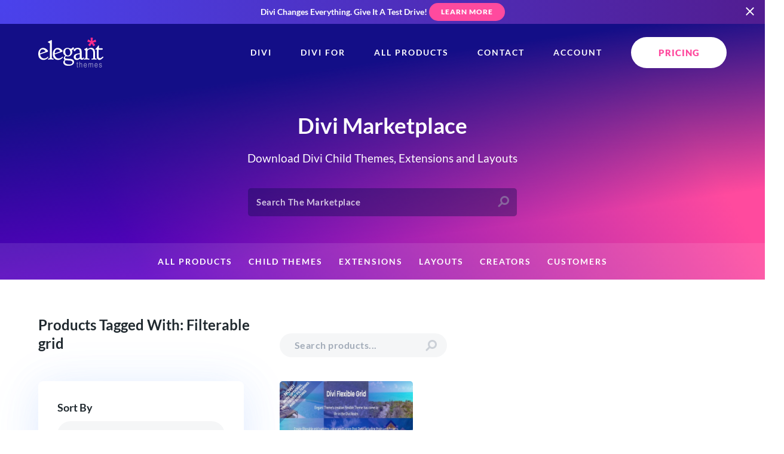

--- FILE ---
content_type: text/css
request_url: https://www.elegantthemes.com/marketplace/wp-content/themes/et_marketplace/style.css?ver=6.87
body_size: 9197
content:
/*!
Theme Name: Marketplace Theme
Theme URI: https://www.elegantthemes.com
Author: Elegant Themes
Author URI: https://www.elegantthemes.com
*/.et-container{width:100%}@media (min-width:320px){.et-container{max-width:320px}}@media (min-width:576px){.et-container{max-width:576px}}@media (min-width:768px){.et-container{max-width:768px}}@media (min-width:992px){.et-container{max-width:992px}}@media (min-width:1200px){.et-container{max-width:1200px}}.et-relative{position:relative}.et--mx-10{margin-left:-10px;margin-right:-10px}.et--mx-20{margin-left:-20px;margin-right:-20px}.et--mx-30{margin-left:-30px;margin-right:-30px}.et-mx-10{margin-left:10px;margin-right:10px}.et-mx-auto{margin-left:auto;margin-right:auto}.et--mb-20{margin-bottom:-20px}.et--mb-30{margin-bottom:-30px}.et-mb-0{margin-bottom:0}.et-mb-20{margin-bottom:20px}.et-mb-30{margin-bottom:30px}.et-mb-40{margin-bottom:40px}.et-mb-60{margin-bottom:60px}.et-ml-auto{margin-left:auto}.et-mr-15{margin-right:15px}.et-mt-20{margin-top:20px}.et-flex{display:flex}.et-w-1\/2{width:50%}.et-w-auto{width:auto}.et-w-full{width:100%}.et-flex-col{flex-direction:column}.et-flex-wrap{flex-wrap:wrap}.et-border-0{border-width:0}.et-px-10{padding-left:10px;padding-right:10px}.et-px-20{padding-left:20px;padding-right:20px}.et-px-30{padding-left:30px;padding-right:30px}.et-text-center{text-align:center}.et-text-right{text-align:right}.et-blur{--tw-blur:blur(8px);filter:var(--tw-blur) var(--tw-brightness) var(--tw-contrast) var(--tw-grayscale) var(--tw-hue-rotate) var(--tw-invert) var(--tw-saturate) var(--tw-sepia) var(--tw-drop-shadow)}.et-marketplace-menu>ul>li.current-menu-item>a:before,.et-marketplace-menu>ul>li.current-menu-parent>a:before,.et-marketplace-menu>ul>li.top-menu-hovered>a:before,.et-marketplace-menu>ul>li>a:hover:before{height:5px;opacity:1}.et-marketplace-menu{text-align:center}.et-marketplace-menu>ul,.et-marketplace-menu>ul>li{display:inline-block;position:relative}.et-marketplace-menu>ul>li.current-menu-item>a,.et-marketplace-menu>ul>li.current-menu-parent>a,.et-marketplace-menu>ul>li.top-menu-hovered>a{color:#8affc7}.et-marketplace-menu>ul>li>a{color:#fff;display:inline-block;font-size:.8em;line-height:13px;padding:25px 12px}.et-marketplace-menu>ul>li>a:hover{color:hsla(0,0%,100%,.8)!important}.et-marketplace-menu>ul>li>a:before{background-color:#46e097;bottom:2px;content:"";height:0;left:0;opacity:0;position:absolute;transition:all .2s ease;width:100%}.et-marketplace-menu li ul{background:#fff;border-radius:8px;box-shadow:0 8px 60px 0 rgba(103,151,255,.11),0 12px 90px 0 rgba(103,151,255,.11);opacity:0;padding:10px 25px 20px;position:absolute;text-align:left;transform:scale(.9);transition:all .3s ease;visibility:hidden;width:320px;z-index:99}.et-marketplace-menu li ul li a{padding:10px 0}.et-marketplace-menu li ul li.menu-item-14 a,.et-marketplace-menu li ul li.menu-item-15 a,.et-marketplace-menu li ul li.menu-item-45 a{background:#157cfc;border-radius:100px;color:#fff;font-size:12px;font-weight:900;line-height:28px;margin-top:10px!important;padding:10px 20px;text-align:center;transition:all .4s ease;width:100%}.et-marketplace-menu li ul li.menu-item-14 a:hover,.et-marketplace-menu li ul li.menu-item-15 a:hover,.et-marketplace-menu li ul li.menu-item-45 a:hover{background:#115ab5;box-shadow:0 4px 10px rgba(21,124,252,.4);color:#fff!important;transform:translateY(-2px)}.et-marketplace-menu li ul li.menu-item-15 a{background:#00c9ff}.et-marketplace-menu li ul li.menu-item-15 a:hover{background:#1ed4b6;box-shadow:0 4px 10px rgba(43,196,170,.5)}.et-marketplace-menu li ul a{display:block;transition:color .2s ease}.et-marketplace-menu li ul a:hover{color:#46e097!important}.et-marketplace-menu li ul a:before{background:none}.et-marketplace-menu li:hover ul{opacity:1;transform:scale(1);visibility:visible}html.et_no_scroll{overflow:hidden}.et-relative{position:relative}body.et_marketplace_site:not(.js-ready){overflow-x:initial}section.et-marketplace-navigation{margin-top:-61px}section.et-marketplace-navigation .et-marketplace-menu{margin-bottom:-2px!important}section.et-marketplace-navigation .row{background:hsla(0,0%,100%,.1);margin-bottom:0;margin-top:0}section.et-marketplace-navigation~section>.row-container>.row{margin-top:12px}#marketplace-hero{background-image:linear-gradient(rgba(255,74,158,.2),rgba(255,74,158,0) 50%),linear-gradient(60deg,#5c00c3 16%,#ff4a9e 85%);margin-bottom:0;padding-bottom:61px}#marketplace-hero .overlay{background:linear-gradient(-8deg,transparent 25%,#130e87 75%)}#marketplace-hero .row-container{z-index:3}.et-marketplace-search .et_manage_input>input{background:rgba(14,12,78,.39);color:hsla(0,0%,100%,.75);margin-bottom:0}.et-marketplace-search .et_manage_input>input::-moz-placeholder{color:hsla(0,0%,100%,.75)}.et-marketplace-search .et_manage_input>input::-webkit-input-placeholder{color:hsla(0,0%,100%,.75)}.et-marketplace-search .et_manage_input>input:focus:not(.no-edit),.et-marketplace-search .et_manage_input>input:hover:not(.no-edit){border:2px solid #46e097}.et-marketplace-search .et_manage_input>input:focus+label{color:#46e097}#search_app{min-height:64px}.et-marketplace-search-wrapper{align-items:center;display:flex;justify-content:center;max-width:1200px;min-height:64px;position:relative;width:100%}.et-marketplace-search-wrapper>.ais-StateResults{max-width:1200px;position:absolute;top:63px;width:90%;z-index:4}.et-marketplace-search-wrapper .et-marketplace-search-product-description{margin-left:16px;min-width:0}.et-marketplace-search-results{padding:0}.et-marketplace-search-results .button{background:#f2f4f5!important;color:#20292f!important;margin-bottom:0;margin-top:32px;width:100%}.et-marketplace-search-results .button:hover{box-shadow:none}.et-marketplace-search-results .et-marketplace-search-results-row{display:flex;flex-direction:row;flex-wrap:wrap;width:100%}.et-marketplace-search-results .et-marketplace-search-results-column{display:flex;flex-basis:100%;flex:2;flex-direction:column;padding:32px;text-align:left;width:60%}.et-marketplace-search-results .et-marketplace-search-results-column:nth-of-type(2n){background:rgba(109,124,144,.07);flex-grow:0;flex:1}.et-marketplace-search-results .et-marketplace-search-results-column ul li{margin-bottom:16px}.et-marketplace-search-results .et-marketplace-search-results-column ul li a{background:rgba(109,124,144,.07);border-radius:4px;color:#6d7c90;font-size:14px;font-weight:700;padding:6px 15px;text-transform:capitalize;transition:all .5s ease}.et-marketplace-search-results .et-marketplace-search-results-column ul li a:hover{background:rgba(109,124,144,.1)}.et-marketplace-search-results .et-marketplace-search-results-column h5{-webkit-text-fill-color:#20292f;color:#20292f}.et-marketplace-search-results-product-row{display:flex;flex-direction:row;flex-wrap:wrap;margin-bottom:-16px;width:100%}.et-marketplace-search-results-product-row p{color:#6d7c90!important}.et-marketplace-search-results-product-row:last-of-type .et-marketplace-search-results-product{padding-bottom:0}.et-marketplace-search-results-product-container{padding:0 16px 16px 15px}.et-marketplace-search-results-product-container:nth-of-type(1n){padding-left:0}.et-marketplace-search-results-product-container:nth-of-type(2n){padding-right:0}.et-marketplace-search-results-product-container img{border-radius:4px;width:90px}.et-marketplace-search-results-product-container .et-marketplace-product-tag{padding-bottom:6px;padding-top:6px}.et-marketplace-search-results-product-column{display:flex;flex-basis:100%;flex:1;flex-direction:column}.et-marketplace-search-results-product-column:nth-of-type(2n){flex:2;padding-left:16px}.et-marketplace-tabs{border-bottom:2px solid #f2f4f5;margin-bottom:0;width:100%}.et-marketplace-tabs li{border-color:#f2f4f5;border-style:solid;color:#6d7c90;display:block;font-size:.8em;font-weight:700;letter-spacing:2px;margin-bottom:0;padding:16px 30px;position:relative;text-transform:uppercase;transition:color .2s ease;-webkit-user-select:none;-moz-user-select:none;user-select:none}.et-marketplace-tabs li:hover{color:#20292f;cursor:pointer}.et-marketplace-tabs li:not(.et-marketplace-tab-active):last-child{border-right:none}.et-marketplace-tabs .et-marketplace-tab-active{color:#00c9ff}#product_tabs_app .et-marketplace-tabs li{padding-left:10px;padding-right:10px;text-align:center}.et-marketplace-tab-area{background-color:#fff;box-shadow:0 8px 60px 0 rgba(103,151,255,.11),0 12px 90px 0 rgba(103,151,255,.11);position:relative}.et-marketplace-badge{align-items:center;background-color:#00c9ff;border-radius:80px;color:#fff;display:flex;font-size:.8em;font-weight:700;height:80px;position:absolute;right:-36px;text-align:center;top:-36px;width:80px;z-index:98}.et-marketplace-top-sellers .et-marketplace-badge{background-color:#ff4a9e}.et-marketplace-hot-stuff .et-marketplace-badge{background-color:#8f42ec}.et-marketplace-new-arrivals .et-marketplace-badge{background-color:#3776ff}.et-marketplace-badge.et-marketplace-small-badge{background-color:#34dda9;font-size:.6em;height:40px;right:10px;top:-10px;width:40px}.et_marketplace_related_product_images .et-marketplace-badge.et-marketplace-small-badge{right:0}.et-marketplace-badge.et-marketplace-small-badge span{font-weight:800;line-height:1.2em}.et-marketplace-badge.et-marketplace-small-badge span~span{text-transform:uppercase}.et-marketplace-badge>span{display:flex;flex-direction:column;line-height:17px;width:100%}#et_marketplace_product_popup,.et-marketplace-product-image,.et-marketplace-tab-area{border-radius:8px}#et_marketplace_product_popup img,.et-marketplace-authors-tabs .et-marketplace-product img,.et-marketplace-product-tag,.et-marketplace-product-thumbnail,.et_marketplace_overlay_product_price{border-radius:5px}.et-marketplace-product-thumbnail{margin-bottom:10px}.et-marketplace-container{box-sizing:border-box;position:relative;z-index:2}.et-marketplace-container .button.primary-button{cursor:pointer}.et-marketplace-container .et_info{margin-top:0!important}.et-marketplace-container input[type=search]::-webkit-search-cancel-button,.et-marketplace-container input[type=search]::-webkit-search-decoration,.et-marketplace-container input[type=search]::-webkit-search-results-button,.et-marketplace-container input[type=search]::-webkit-search-results-decoration{display:none}.et-marketplace-product img,.et-marketplace-products img{margin-bottom:10px;width:100%}.et-marketplace-tab-content{display:none;padding:38px 40px 35px}.et-marketplace-tab-content ol,.et_marketplace_product_featured_section ol,.et_page_wrap ol{list-style-type:decimal}.et-marketplace-tab-content ul,.et_marketplace_product_featured_section ul,.et_page_wrap ul{list-style-type:disc}.et-marketplace-tab-content li,.et_marketplace_product_featured_section li,.et_page_wrap li{margin-left:2em;padding-left:.5em}.et-marketplace-tab-content iframe,.et_marketplace_product_featured_section iframe,.et_page_wrap iframe{width:100%}.et_author_products_section{margin-top:40px}.et_author_products_section .et-marketplace-tab-content{display:block;padding-bottom:5px}.et-marketplace-our-favorites{margin-bottom:60px}#product_tabs_app .et-marketplace-tab-content,.et-marketplace-tab-content:first-child{display:block}.et-marketplace-product-image{margin-bottom:15px}.et-marketplace-meta h5,.et-marketplace-search-results-product-container h5{margin-bottom:0;overflow:hidden;text-overflow:ellipsis;white-space:nowrap}.et-marketplace-authors-tabs .et-marketplace-product h3{font-size:16px}.et-marketplace-meta{align-items:center;display:flex}.et-marketplace-product-tag{background-color:#f2f4f5;color:#6d7c90;font-size:14px;font-weight:700;margin-left:auto;padding:1px 15px}.et-marketplace-products .et-marketplace-product-tag{background-color:rgba(109,124,144,.07)}.et-marketplace-products-area{padding:40px;position:relative}#respond{background-color:transparent;border-radius:0;box-shadow:none;margin-bottom:0;padding:0!important;width:auto}.et_marketplace_product_featured_section{margin-bottom:60px}.et-product-category{color:#6d7c90;display:block;margin-bottom:4px;margin-right:10px}.et_product_preview_links{display:flex;flex-direction:row}.et-marketplace-promo-box h2{font-size:35px;margin-bottom:5px}.et_product_subtitle{font-size:18px}.et_product_featured_image img,.et_seller_main_image{border-radius:4px}.et_product_featured_image{margin-bottom:32px}.single-et_bundle .et_product_featured_image{margin-bottom:10px}.et_product_featured_image img{width:100%}.et_product_screenshots_gallery{margin-bottom:0}.et_marketplace_loader_content>div h1,.et_marketplace_loader_content>div h2,.et_marketplace_loader_content>div h3,.et_marketplace_loader_content>div h4,.et_marketplace_loader_content>div h5,.et_marketplace_loader_content>div h6{margin-top:2em;padding-top:0}.et_marketplace_loader_content>div h1:first-child,.et_marketplace_loader_content>div h2:first-child,.et_marketplace_loader_content>div h3:first-child,.et_marketplace_loader_content>div h4:first-child,.et_marketplace_loader_content>div h5:first-child,.et_marketplace_loader_content>div h6:first-child{margin-top:0}#et_product_main_details{border-bottom:2px solid #f2f4f5;margin-bottom:30px;padding-bottom:30px;text-align:center}#et_product_main_details .button.primary-button{margin-bottom:20px;margin-top:0}.single-et_bundle #et_product_main_details{border-bottom:0;margin-bottom:0;padding-bottom:0}#et_product_main_price{color:#20292f;display:inline-block;font-size:35px;margin-bottom:20px}#et_product_policy{margin-bottom:0;padding-bottom:20px}#et_marketplace_product_overall_rating{display:inline-block;margin-bottom:5px}#et_product_page_number_of_sales,.et_marketplace_customer_username,.et_marketplace_seller_total_earned{color:#46e097;font-weight:700}#et_product_page_number_of_sales{display:block;font-size:18px}.et_product_page_author_section:not(:last-child){margin-bottom:20px}.et_product_seller_name a{color:#20292f}.et_product_page_author_section h3{padding-bottom:20px}.et-marketplace-tab-area .et-marketplace-product-thumbnail img,.et_marketplace_product_author_image img,.et_marketplace_small_product_image img{border-radius:4px;display:block}.et_marketplace_small_product_image:nth-last-child(-n+1),.et_marketplace_small_product_image:nth-last-child(-n+2){margin-bottom:0}.et_marketplace_product_author_details h4{font-size:16px}.et_product_page_author_section.et_product_page_related_items{margin-bottom:20px}.et-marketplace-featured-products-area{margin-bottom:60px}.et-marketplace-products{margin:0 -15px}.et-marketplace-products img{border-radius:4px;width:100%}.et_marketplace_products_filters_section{margin-bottom:40px}.et-marketplace-products li,.et-product-filters{margin-bottom:30px}.et-total-sales,.et_dashboard_product .product_total_sales_number{color:#46e097;font-weight:700}.et_dashboard_product>div>p>a,.et_product_page_categories a,.et_product_page_tags a{color:#6d7c90;transition:all .4s ease}#commentform #submit,.et-marketplace-container .wp-pagenavi a,.et-marketplace-container .wp-pagenavi span,.et-marketplace-pagination .pagination-link,.et-marketplace-ticket-status,.et_dashboard_product>div>p>a,.et_product_page_categories a,.et_product_page_tags a{background-color:rgba(109,124,144,.07)!important;-webkit-user-select:none;-moz-user-select:none;user-select:none}#commentform #submit,.et_dashboard_product>div>p>a,.et_product_page_categories a,.et_product_page_tags a{border-radius:100px;color:#6d7c90;display:inline-block;font-size:14px;font-weight:700;margin:0 10px 10px 0;padding:2px 20px;text-transform:capitalize}.et_dashboard_product>div>p>a{margin-top:10px}.form-submit{padding-bottom:0}.et-marketplace-open-ticket-button{display:inline-block;line-height:23px;margin-bottom:20px}.et-marketplace-review button{margin-bottom:0}.et_marketplace_seller_reply{margin-top:30px}.et_marketplace_seller_review_reply{background:rgba(8,180,230,.07);border-radius:5px;margin-left:30px;margin-top:30px;padding:30px}.et_marketplace_seller_review_reply .button{margin-bottom:0}.et-marketplace-leave-review-button{display:inline-block;line-height:23px;margin-bottom:40px}.et-marketplace-leave-review-section form,.et-marketplace-open-ticket-section form{text-align:right}.et-marketplace-open-ticket-section form p{padding-bottom:0;text-align:left}#et-marketplace-ticket>h2,.et-marketplace-leave-review-section h3,.et-marketplace-open-ticket-section h3,.et-marketplace-post-ticket-reply h3{font-size:28px;margin-bottom:25px}.et_marketplace_form_section label{color:#20292f;font-weight:700;line-height:1.6em;margin:.2em 0 .4em;width:100%}.et-marketplace-leave-review-section textarea,.et-marketplace-open-ticket-section input[type=text],.et-marketplace-open-ticket-section textarea,.et-marketplace-post-ticket-reply textarea,.et_marketplace_form_section .et_select_element,.et_marketplace_form_section input[type=email],.et_marketplace_form_section input[type=password],.et_marketplace_form_section input[type=text],.et_marketplace_upload_field{border:none;border-radius:5px;box-shadow:inset 0 0 0 2px rgba(55,118,255,0);margin:0 0 30px;max-height:60px;padding:8px 12px;transition:all .4s ease;width:100%}.et-marketplace-leave-review-section textarea,.et-marketplace-open-ticket-section input[type=text],.et-marketplace-open-ticket-section textarea,.et-marketplace-post-ticket-reply textarea,.et_marketplace_form_section .et_select_element,.et_marketplace_form_section form .ql-container p,.et_marketplace_form_section input[type=email],.et_marketplace_form_section input[type=password],.et_marketplace_form_section input[type=text],.et_marketplace_upload_field{color:#20292f;font-size:17px;font-weight:700;letter-spacing:.5px;line-height:1.8em}.et_marketplace_upload_field{position:relative}.et_view_link{background:#ff4a9e;border-radius:100px;height:20px;left:10px;padding:0 10px;position:absolute;top:13px}.et_view_link a{color:#fff!important;display:block;font-size:10px;font-weight:800;letter-spacing:1px;line-height:20px;text-transform:uppercase}.et-marketplace-leave-review-section textarea,.et-marketplace-open-ticket-section textarea,.et-marketplace-post-ticket-reply textarea{border-radius:4px;min-height:300px}.et_pinned_message_form textarea,.review_email_form textarea{border-radius:10px}.et_pinned_message_form textarea:focus,.review_email_form textarea:focus{background:#fff}.et_pinned_message_form label{color:#3776ff;display:block;font-size:10px;font-weight:700;letter-spacing:1px;line-height:1.2em;margin-bottom:-14px;text-transform:uppercase}.et_marketplace_form_section .et-required textarea,.et_marketplace_form_section .et_select_element.et-required,.et_marketplace_form_section .et_select_element.is-danger,.et_marketplace_form_section input[type=email].is-danger,.et_marketplace_form_section input[type=password].is-danger,.et_marketplace_form_section input[type=text].is-danger,.et_marketplace_upload_field.is-danger{box-shadow:inset 0 0 0 2px #ffadad,0 0 0 rgba(62,169,255,0);color:#f84f4f}.et_marketplace_form_section .et_select_element.et-required select{color:#f84f4f}.et_marketplace_form_section .et_select_element.et-required:before{border-top-color:#f84f4f}.et-marketplace-leave-review-section textarea:hover,.et-marketplace-open-ticket-section input[type=text]:hover,.et-marketplace-open-ticket-section textarea:hover,.et-marketplace-post-ticket-reply textarea:hover,.et_marketplace_form_section .et_select_element select:hover,.et_marketplace_form_section .et_select_element.is-danger:hover,.et_marketplace_form_section input[type=email].is-danger:hover,.et_marketplace_form_section input[type=email]:hover,.et_marketplace_form_section input[type=password].is-danger:hover,.et_marketplace_form_section input[type=password]:hover,.et_marketplace_form_section input[type=text].is-danger:hover,.et_marketplace_form_section input[type=text]:hover,.et_marketplace_upload_field.is-danger:hover,.et_marketplace_upload_field:hover{box-shadow:inset 0 0 0 2px #3776ff}.et-marketplace-leave-review-section textarea:focus,.et-marketplace-open-ticket-section input[type=text]:focus,.et-marketplace-open-ticket-section textarea:focus,.et-marketplace-post-ticket-reply textarea:focus,.et_marketplace_form_section .et_select_element select:focus,.et_marketplace_form_section .et_select_element.is-danger select:focus,.et_marketplace_form_section input[type=email].is-danger:focus,.et_marketplace_form_section input[type=email]:focus,.et_marketplace_form_section input[type=password].is-danger:focus,.et_marketplace_form_section input[type=password]:focus,.et_marketplace_form_section input[type=text].is-danger:focus,.et_marketplace_form_section input[type=text]:focus,.et_marketplace_upload_field.is-danger:focus,.et_marketplace_upload_field:focus,.et_pinned_message_form textarea,.review_email_form textarea{box-shadow:inset 0 0 0 2px #3776ff;color:#20292f}.et_marketplace_form_section .et_multiselect_element,.et_marketplace_form_section .et_select_element{margin:0 0 30px;max-height:none;padding:0}.et_marketplace_multiselect_main_label{display:inline-block;margin-bottom:15px;position:relative}.et-marketplace-open-ticket-section input[type=text]::-moz-placeholder,.et_marketplace_form_section input[type=email]::-moz-placeholder,.et_marketplace_form_section input[type=password]::-moz-placeholder,.et_marketplace_form_section input[type=text]::-moz-placeholder{color:rgba(109,124,144,.6)}.et-marketplace-open-ticket-section input[type=text]::placeholder,.et_marketplace_form_section input[type=email]::placeholder,.et_marketplace_form_section input[type=password]::placeholder,.et_marketplace_form_section input[type=text]::placeholder{color:rgba(109,124,144,.6)}.et-marketplace-open-ticket-section input[type=text].is-danger::-moz-placeholder,.et_marketplace_form_section input[type=email].is-danger::-moz-placeholder,.et_marketplace_form_section input[type=password].is-danger::-moz-placeholder,.et_marketplace_form_section input[type=text].is-danger::-moz-placeholder{color:#f84f4f}.et-marketplace-open-ticket-section input[type=text].is-danger::placeholder,.et_marketplace_form_section input[type=email].is-danger::placeholder,.et_marketplace_form_section input[type=password].is-danger::placeholder,.et_marketplace_form_section input[type=text].is-danger::placeholder{color:#f84f4f}.et-marketplace-open-ticket-section input[type=text].is-danger:-ms-input-placeholder,.et_marketplace_form_section input[type=email].is-danger:-ms-input-placeholder,.et_marketplace_form_section input[type=password].is-danger:-ms-input-placeholder,.et_marketplace_form_section input[type=text].is-danger:-ms-input-placeholder{color:#f84f4f}.et-marketplace-open-ticket-section input[type=text].is-danger::-ms-input-placeholder,.et_marketplace_form_section input[type=email].is-danger::-ms-input-placeholder,.et_marketplace_form_section input[type=password].is-danger::-ms-input-placeholder,.et_marketplace_form_section input[type=text].is-danger::-ms-input-placeholder{color:#f84f4f}.et_marketplace_dashboard .quill-editor,.et_marketplace_form_section textarea,.et_marketplace_signup_page .quill-editor{background:rgba(109,124,144,.07);border:none;border-radius:4px;min-height:150px;width:100%}.et_marketplace_dashboard .ql-editor,.et_marketplace_dashboard .quill-editor,.et_marketplace_form_section textarea,.et_marketplace_signup_page .ql-editor,.et_marketplace_signup_page .quill-editor{transition:all .4s ease}.et_marketplace_dashboard .quill-editor,.et_marketplace_signup_page .quill-editor{margin-bottom:30px;min-height:auto;padding:0}.et_marketplace_form_section form p{margin:0;padding:0}.et_marketplace_dashboard .ql-container.ql-snow,.et_marketplace_dashboard .ql-toolbar.ql-snow,.et_marketplace_signup_page .ql-container.ql-snow,.et_marketplace_signup_page .ql-toolbar.ql-snow{border:none}.et_marketplace_dashboard .ql-editor,.et_marketplace_form_section textarea,.et_marketplace_signup_page .ql-editor{font-size:17px;margin:0 0 20px;padding:20px}.et_marketplace_dashboard .ql-snow .ql-picker.ql-header .ql-picker-label:before,.et_marketplace_signup_page .ql-snow .ql-picker.ql-header .ql-picker-label:before{position:relative;top:-3px}.et_marketplace_dashboard .ql-snow.ql-toolbar .ql-picker-label,.et_marketplace_dashboard .ql-snow.ql-toolbar .ql-picker-label:hover,.et_marketplace_signup_page .ql-snow.ql-toolbar .ql-picker-label,.et_marketplace_signup_page .ql-snow.ql-toolbar .ql-picker-label:hover{color:#00c9ff}.et_marketplace_dashboard .ql-snow.ql-toolbar .ql-picker-label svg *,.et_marketplace_dashboard .ql-snow.ql-toolbar button .ql-stroke,.et_marketplace_signup_page .ql-snow.ql-toolbar .ql-picker-label svg *,.et_marketplace_signup_page .ql-snow.ql-toolbar button .ql-stroke{stroke:#00c9ff!important}.et_marketplace_dashboard .ql-snow.ql-toolbar button .ql-fill,.et_marketplace_signup_page .ql-snow.ql-toolbar button .ql-fill{fill:#00c9ff!important}p.ql-align-justify{padding-bottom:30px}p.ql-align-justify:last-of-type{padding-bottom:0}.et_marketplace_dashboard .quill-editor:focus-within,.et_marketplace_form_section textarea:focus,.et_marketplace_signup_page .quill-editor:focus-within{box-shadow:inset 0 0 0 3px #3ea9ff;color:#2e8dd8}.et_marketplace_form_section textarea::-moz-placeholder{color:rgba(109,124,144,.6)}.et_marketplace_form_section textarea::placeholder{color:rgba(109,124,144,.6)}.et_marketplace_form_section textarea:focus::-moz-placeholder{color:#41a5f5}.et_marketplace_form_section textarea:focus::placeholder{color:#41a5f5}.et_marketplace_form_section textarea:focus:-ms-input-placeholder{color:#41a5f5}.et_marketplace_form_section textarea:focus::-ms-input-placeholder{color:#41a5f5}.et_marketplace_dashboard .ql-editor.ql-blank:before,.et_marketplace_signup_page .ql-editor.ql-blank:before{color:rgba(109,124,144,.6)!important;font-family:Lato,sans-serif;font-style:normal;font-weight:600}.help.is-danger{background:#ff2f42;border-radius:30px;color:#fff;display:inline-block;font-size:13px;margin-bottom:0;padding:5px 20px}.ql-container.ql-snow,.ql-toolbar.ql-snow{border:2px solid #f2f4f5}.ql-toolbar.ql-snow{border-radius:5px 5px 0 0}.ql-container.ql-snow{border-radius:0 0 5px 5px}.et_marketplace_signup_page h2{margin-bottom:17px}.et_marketplace_signup_page .tax_form_description{margin-bottom:38px}.et-marketplace-promo-box{text-align:center}.et-marketplace-promo-tagline{margin:0 auto 20px;max-width:200px}.et-marketplace-promo-video{border-bottom:2px solid #f2f4f5;margin-bottom:40px;padding-bottom:40px}.et_marketplace_embed_container{height:0;max-width:100%;overflow:hidden;padding-bottom:56.25%;position:relative}.et_marketplace_embed_container iframe{height:100%;left:0;position:absolute;top:0;width:100%}.et_marketplace_login_section .submit{align-items:center;display:flex;justify-content:space-between;padding:0}#et_marketplace_comment_review_rating{margin-bottom:25px}.et-marketplace-review{margin-bottom:30px}.et-marketplace-review .button{margin-top:15px}.et-marketplace-review-meta{display:flex;margin-bottom:20px}.et-marketplace-review-meta .star-rating{float:left}.et-marketplace-reply-author,.et-marketplace-ticket-link,.et-marketplace-ticket-status:before{color:#20292f}.et-marketplace-is-product-author{color:#00c9ff}.et-marketplace-review-date{margin:2px 0 0 17px}.et-marketplace-submit-error{margin-bottom:15px}.et_backend_validation_errors li:last-of-type,.et_backend_validation_errors ul{margin-bottom:0}.et-marketplace-reply-meta{display:flex;padding-bottom:20px}.et-marketplace-reply-author{margin-right:auto;width:auto}.pagination-ellipsis{margin-left:10px}.et-marketplace-pagination .pagination-next,.et-marketplace-pagination .pagination-previous{display:none}.et-marketplace-pagination .pagination{padding:0}.et-marketplace-pagination .pagination-list{text-align:right}.et-marketplace-pagination .pagination-link,.et-marketplace-pagination .pagination-list li{display:inline-block}.et-marketplace-container .wp-pagenavi a,.et-marketplace-container .wp-pagenavi span,.et-marketplace-pagination .pagination-link{border-radius:40px;color:#6d7c90;cursor:pointer;font-size:16px;font-weight:700;height:40px;line-height:40px;margin-left:10px;text-align:center;width:40px}.et-marketplace-container .wp-pagenavi .current,.et-marketplace-pagination .pagination-link.is-current{background-color:#00c9ff!important;color:#fff!important;font-weight:700;margin-right:0}.et-marketplace-container .wp-pagenavi .nextpostslink,.et-marketplace-container .wp-pagenavi .pages,.et-marketplace-container .wp-pagenavi .previouspostslink{display:none}.et-marketplace-container .wp-pagenavi{text-align:right}.et-marketplace-container .wp-pagenavi a,.et-marketplace-container .wp-pagenavi span{display:inline-block;text-align:center}#et-marketplace-tickets{margin-bottom:40px}.et-marketplace-reply-content{padding-top:20px}.et-marketplace-reply-meta,.et-marketplace-ticket{border-bottom:2px solid #f2f4f5}#et-marketplace-ticket{margin-top:20px}.et-marketplace-ticket{align-items:flex-start;display:flex;padding:20px 0}.et_marketplace_support_pinned_message{margin-bottom:20px}.et-marketplace-ticket-status{border-radius:30px;display:inline-block;margin-right:17px;padding:15px;position:relative}.et-marketplace-ticket-status:before{content:"?";font-weight:700;left:12px;position:absolute;top:0}.et-marketplace-ticket.resolved .et-marketplace-ticket-link,.et-marketplace-ticket.resolved .et-marketplace-ticket-status:before{color:#00c9ff}.et-marketplace-ticket.resolved .et-marketplace-ticket-status:before{border:solid #00c9ff;border-width:0 .2em .2em 0;content:" ";display:block;height:11px;left:12px;margin-top:0;position:absolute;top:24%;transform:rotate(45deg);width:4px}.et-marketplace-ticket-date,.et-marketplace-ticket-link{margin-top:2px}.et-marketplace-ticket-date{margin-left:auto}.et_dashboard_product>div>p>a:hover,.et_product_page_categories a:hover,.et_product_page_tags a:hover{background-color:#dae2e8!important;color:#566671}.et-marketplace-reply{margin-bottom:40px}#et_marketplace_product_overall_rating>.star-rating{justify-content:center}.et-filter-section{margin-bottom:30px}.et-filter-section select{margin:0}.et-filter-user-rating{margin-bottom:0}.et-filter-section h4{margin-bottom:10px}.et-filter-section .field label,.et-filter-section h4{color:#20292f;font-size:18px}.et-filter-section .b-checkbox{align-items:center;cursor:pointer;display:flex;margin-bottom:20px;margin-right:15px;outline:none;-webkit-user-select:none;-moz-user-select:none;user-select:none}.et-filter-section .b-checkbox:last-of-type{margin-bottom:0}.et_select_element{position:relative}.et_select_element .et_info{margin-top:20px!important}.et-filter-section .select{display:inline-block;position:relative;width:100%}.et_select_element:before,span.select:before{border-left:6px solid transparent;border-right:6px solid transparent;border-top:6px solid #00c9ff;content:"";height:0;margin-top:-2px;pointer-events:none;position:absolute;right:20px;top:50%;width:0}.et_select_element:before{right:12px;top:23px}.et_select_element select{border-radius:5px!important;margin:0;padding:8px 12px!important}.et_select_element select.et_select_no_value{color:#bcc3cc}.et-filter-section .select select,.et_select_element select{-webkit-box-align:center;-webkit-appearance:none;background:rgba(109,124,144,.07);border:1px solid transparent;border-radius:100px;color:#6d7c90;cursor:pointer;display:inline-block;font-size:16px;font-weight:700;line-height:28px;padding:7px 25px;width:100%}.vue-slider .vue-slider-dot-tooltip.vue-slider-dot-tooltip-top{top:0}.vue-slider .vue-slider-process,.vue-slider .vue-slider-rail{border-radius:2px}.vue-slider .vue-slider-dot-handle{background-color:#00c9ff;border-radius:50%;box-sizing:border-box;cursor:grab;height:100%;width:100%}.vue-slider .vue-slider-dot-tooltip{font-weight:700!important}.b-checkbox.checkbox input[type=checkbox]{display:none}.b-checkbox.checkbox input[type=checkbox]+.check{background:#f2f4f5;border-radius:5px;float:left;height:30px;margin-right:20px;position:relative;width:30px}.b-checkbox.checkbox input[type=checkbox]:checked+.check{background:#f2f4f5 url('data:image/svg+xml;utf8,<svg xmlns="http://www.w3.org/2000/svg" width="19" height="16" viewBox="0 0 14 11" style="fill: %2300c9ff"><path d="M12.2.2c-.3-.3-.7-.3-1 0L5.5 6.1 2.7 3.2c-.3-.3-.7-.3-1 0L.2 4.7c-.3.3-.3.7 0 1l4.8 5c.3.3.7.3 1 0l7.7-7.9c.3-.3.3-.7 0-1L12.2.2z"/></svg>') no-repeat 50%}.et_marketplace_signup_sidebar_top_heading{border-bottom:2px solid #f2f4f5;margin-bottom:25px}.et_marketplace_signup_sidebar_top_wrapper{margin:0 auto 25px;max-width:218px;text-align:center}.et_marketplace_signup_sidebar .et_signup_page_subtitle{line-height:23px}.et_marketplace_signup_sidebar h3{margin-bottom:5px}.et_marketplace_signup_sidebar_section{margin-bottom:20px}.et_dashboard_products .product_support_update,.et_dashboard_products .product_version,.et_marketplace_form_section a,.et_marketplace_signup_sidebar a{color:#00c9ff}.et_marketplace_signup_sidebar_section li{margin-bottom:10px;padding-left:19px;position:relative}.et_marketplace_signup_sidebar_section li:before{border:4px solid #00c9ff;border-radius:4px;content:"";left:0;position:absolute;top:9px}.et_marketplace_signup_page .g-recaptcha{margin:0}.et_marketplace_author_details{align-items:center;display:flex;flex-direction:column;padding-bottom:23px}.et_marketplace_seller_logo{background:#21282f;border-radius:999px;display:inline-block;height:120px;margin-bottom:10px;overflow:hidden;position:relative;width:120px}.et_marketplace_seller_logo img{left:0;position:absolute;top:50%;transform:translatey(-50%)}.et_marketplace_dashboard{background-color:#fff;border-radius:4px;display:flex;overflow:hidden;padding:0}.et_marketplace_dashboard_sidebar{border-right:2px solid #f2f4f5;padding:40px}.et_marketplace_seller_total_sales{color:#1462c2;font-weight:700}.et_dashboard_main_menu{border-top:2px solid #f2f4f5;margin:0 -11px;padding-top:32px;text-align:center}.et_dashboard_main_menu a,.et_dashboard_main_menu li{color:#6d7c90;cursor:pointer;font-size:14px;font-weight:700;letter-spacing:2px;margin-bottom:15px;text-align:center;text-transform:uppercase;transition:all .3s cubic-bezier(.4,0,.2,1)}.et_dashboard_main_menu a:hover,.et_dashboard_main_menu li.et-marketplace-active-section,.et_dashboard_main_menu li:hover{color:#20292f}.et_marketplace_dashboard_content{padding:40px}.et_dashboard_product{margin:0 0 40px}.et_dashboard_product p{margin-bottom:0!important;margin-top:0!important;padding-bottom:0}.et_dashboard_product .product_pending_requests_number,.et_dashboard_products .product_support_update.et_expired{color:#ec4a69;font-weight:700}.et_dashboard_product img{border-radius:4px;box-shadow:0 5px 20px rgba(51,73,90,.1);margin-bottom:9px;transition:box-shadow .3s ease}.et_dashboard_product img:hover{box-shadow:0 10px 30px rgba(51,73,90,.2)}.et_marketplace_products_top_area{margin-bottom:40px}.et_marketplace_products_top_area .et-marketplace-pagination li,.et_marketplace_products_top_area .et-marketplace-pagination ul{margin-bottom:0}.et-ais-search{background:rgba(109,124,144,.07);border-radius:20px;display:inline-block;position:relative;text-align:left;width:280px}.et_marketplace_site .mfp-wrap{z-index:999999999}.et_marketplace_site .ais-input{background:transparent;border:none;font-size:16px;line-height:24px;margin:0;padding:8px 25px;width:260px}.et-ais-submit-button{background:transparent;border:none;margin:0;padding:0;position:absolute;right:12px;top:6px}.et-ais-submit-button:focus{border:none;box-shadow:none;outline:0;-moz-outline-style:none}.et_marketplace_site .ais-input::-moz-placeholder{color:rgba(109,124,144,.6)}.et_marketplace_site .ais-input::placeholder{color:rgba(109,124,144,.6)}.et_marketplace_site .ais-input:-ms-input-placeholder{color:rgba(109,124,144,.6)}.et_marketplace_site .ais-input::-ms-input-placeholder{color:rgba(109,124,144,.6)}.et_manage_accounts_list,.et_manage_products_list{position:relative}.et_marketplace_upload_field{color:#f2f4f5;display:inline-block;line-height:31px;margin-bottom:30px;padding:6px 12px}.et_marketplace_upload_field:first-child{margin-top:0}.et_marketplace_upload_field:after{clear:both;content:"";display:block}.uploadcare--widget__button{border-radius:100px;cursor:pointer;font-size:12px;font-weight:700;letter-spacing:1px;line-height:28px;padding:4px 20px;text-transform:uppercase}.uploadcare--widget__text{padding:0}.uploadcare--widget_status_error .uploadcare--widget__text{color:#111}.uploadcare--widget__button:focus,.uploadcare--widget__button:hover{font-size:12px;font-weight:700;line-height:28px}.uploadcare--widget__button_type_open{background:#05c9ff}.uploadcare--widget__button_type_open:hover{background:#14cdff}.et_marketplace_upload_field>p{color:#bcc3cc;display:inline-block;margin:0;padding:0}.uploadcare--widget{float:right}.uploadcare--link,.uploadcare--link:hover,.uploadcare--link:link,.uploadcare--link:visited{color:#f92c8b}.et_seller_main_image{margin-bottom:23px}.et-marketplace-author-sidebar #et_product_main_details{padding-bottom:33px}.et-marketplace-author-sidebar .et_author_popular_products_section{margin-bottom:40px}.et_product_page_contact .et_contact_seller_button{margin-bottom:0}#et_product_main_details h2{margin-bottom:15px}.insights_filters{padding-right:25px;text-align:right}.insights_filters span{cursor:pointer;margin-left:20px}.insights_filters .active{color:#00c9ff}.et_marketplace_dashboard_content table{border-collapse:collapse;margin:0;padding:0;table-layout:fixed;width:100%}.et_marketplace_dashboard_content table thead,.et_marketplace_dashboard_content table tr{border-bottom:2px solid #f2f4f5}.et_marketplace_dashboard_content table tr{padding:.35em}.et_marketplace_dashboard_content table td,.et_marketplace_dashboard_content table th{word-wrap:break-word;overflow:hidden;padding:20px 10px;text-align:center;text-overflow:ellipsis;white-space:nowrap}.et_marketplace_small_button{background:#00c9ff;border-radius:100px;color:#fff;display:inline-block;padding:6px 20px}.et_marketplace_small_button.et_marketplace_small_button_renew{background:#ff2f42}.et_marketplace_customer_dashboard .et_dashboard_products .et_marketplace_small_button{margin-top:16px}.et_marketplace_customer_dashboard .et_dashboard_product h3{margin-bottom:10px}.et_marketplace_customer_dashboard .et_dashboard_product p{line-height:24px}.et_marketplace_dashboard_content table th{color:#20292f;font-weight:700}.et_marketplace_payments_history .total{color:#00c9ff}.et_marketplace_payments_history .refunded{color:#ee4b4b}.et_marketplace_payments_history .total.pending{color:#286fc7}.et_marketplace_payments_history .status{text-transform:capitalize}.et-marketplace-back-button{margin-top:10px}.et-marketplace-back-support-button{display:inline-block;margin-bottom:30px}.et_marketplace_ajax_spinner{align-items:center;display:flex;height:100%;justify-content:center;left:0;position:fixed;top:0;width:100%;z-index:100000}#product_tabs_app .et_marketplace_ajax_spinner{height:auto;position:relative;width:auto}.et_author_products_section h2{font-size:28px;margin-bottom:27px}#et_marketplace_product_popup{display:block;left:0;padding:30px;position:fixed;top:0;transition:none;width:400px;z-index:100000}#et_marketplace_product_popup.et-marketplace-popup-active{animation-duration:.3s;animation-name:zoomIn}#et_marketplace_product_popup.et-marketplace-popup-became-hidden{animation-duration:.3s;animation-name:zoomOut;display:none;opacity:0}.et_marketplace_overlay_featured_image{position:relative}.et_marketplace_overlay_product_price{background-color:#46e097;color:#fff;display:inline-block;font-size:14px;font-weight:700;padding:3px 20px;position:absolute;right:10px;top:10px}#et_marketplace_product_popup img{margin-bottom:20px}#et_marketplace_product_popup h2{font-size:18px;margin-bottom:6px}#et_marketplace_product_popup p{font-size:14px;line-height:20px}#et_marketplace_product_popup>.vue-star-rating{justify-content:center;margin-top:6px}.et_marketplace_accounts_list,.et_marketplace_products_list{margin-bottom:57px}.et_marketplace_accounts_list .button,.et_marketplace_products_list .button{margin-bottom:0}.et_account_status_new,.et_product_status_new{color:#1462c2}.et_account_status_pending,.et_product_status_pending{color:#ff7b2b}.et_account_status_rejected,.et_product_status_rejected{color:#ee4b4b}.et_account_status_active,.et_product_status_active{color:#46e097}.et_marketplace_manage_heading{align-items:center;display:flex;margin-bottom:10px}.et_marketplace_manage_section h2{margin-bottom:0;margin-right:auto;padding-bottom:0}.et_manage_buttons{display:flex;margin-bottom:18px;margin-top:17px;text-align:right}.et_manage_buttons .button{margin-right:20px}.et_marketplace_manage_heading .button{margin:0 0 0 20px;width:70%}.et_marketplace_manage_heading h2{margin-bottom:15px}.et_manage_buttons .et_manage_button_decline{background-color:#ee4b4b}.et_manage_buttons .et_manage_button_decline:hover{box-shadow:0 4px 10px #dc8888}.et_marketplace_form_section form p{position:relative}.et_marketplace_form_section form .ql-container p{font-family:Lato,sans-serif;margin-bottom:20px}.et_marketplace_form_section form p.et-required:after,.et_marketplace_small_label{animation:promo-fade-in .3s ease;font-size:14px;font-weight:700;position:absolute;right:20px;top:8px}.et_select_element .et_marketplace_small_label{right:50px;top:6px}.et_form_checkbox .control-label{line-height:48px;position:relative;top:-9px}.et_form_checkbox label{-webkit-user-select:none;-moz-user-select:none;-ms-user-select:none}.et_form_checkbox .is-danger .check{border:1px solid #ffadad!important}.et_marketplace_small_label{color:#6d7c90}.et_marketplace_small_label span:before{content:url('data:image/svg+xml;utf8,<svg xmlns="http://www.w3.org/2000/svg" width="17" height="14" viewBox="0 0 14 11" style="fill: %2300c9ff;"><path d="M12.2.2c-.3-.3-.7-.3-1 0L5.5 6.1 2.7 3.2c-.3-.3-.7-.3-1 0L.2 4.7c-.3.3-.3.7 0 1l4.8 5c.3.3.7.3 1 0l7.7-7.9c.3-.3.3-.7 0-1L12.2.2z"/></svg>');position:relative;right:5px;top:2px}.et_marketplace_form_section form p.et-required:after{color:#f84f4f;content:"Required"}.et-svg-search-icon{fill:#a1abb7}.et_seller_statistics{border-bottom:1px solid #f2f4f5;display:flex;margin-bottom:33px;padding-bottom:33px}.et_payments_history_statistics{border-bottom:none;padding-bottom:0}.et_seller_statistics_data{text-align:center}.et_seller_statistics_data:last-child{margin-right:0}.et_seller_statistics_main_data{color:#20292f;display:block;font-size:28px;margin-bottom:5px}.et_svg_icon{margin-bottom:4px}.et_svg_icon svg{height:64px;width:64px}.et_payments_history_unpaid_balance{color:#1462c2}.et_payments_history_unpaid_balance svg{fill:#1462c2}.et_seller_statistics_data_earnings{color:#46e097}.et_seller_statistics_data_earnings svg{fill:#46e097}.et_seller_statistics_data_monthly_average{color:#00c9ff}.et_seller_statistics_data_monthly_average svg{fill:#00c9ff}.et_seller_statistics_data_seller_rank{color:#1462c2}.et_seller_statistics_data_seller_rank svg{fill:#1462c2}.tax_form_description{background:rgba(109,124,144,.07);border-radius:4px;padding:20px}.et_marketplace_dashboard .tax_form_description{margin-bottom:30px}.et_not_found p{font-size:20px}.et_not_found p:last-child{padding-bottom:0}.et_product_overlay{align-items:center;background:rgba(0,0,0,.4);bottom:0;display:flex;justify-content:center;left:0;position:fixed;right:0;top:0;transition:opacity .3s;z-index:100000000}.et_product_overlay.et_hidden{opacity:0;visibility:hidden}.et_product_overlay .et_modal_close{color:#20292f;font-size:32px;font-weight:700;position:absolute;right:15px;top:10px}#et_product_contact_form_wrapper{animation:fade-in 1s cubic-bezier(.77,0,.175,1) 1;max-width:80%;position:relative;width:500px}#et_product_contact_form_wrapper input[type=submit]{margin-bottom:0}.et-marketplace-container .et_product_contact_form_overlay{display:none;visibility:hidden}.et_author_social_section li a{background-repeat:no-repeat;background-size:100%;display:block;height:54px;text-indent:-9999px;width:54px}.et_author_social_section li a.et_author_twitter_account{background-image:url(assets/img/icon-twitter.png)}.et_author_social_section li a.et_author_facebook_account{background-image:url(assets/img/icon-facebook.png)}.et_author_social_section li a.et_author_youtube_account{background-image:url(assets/img/icon-youtube.png)}.et_author_social_section li a.et_author_instagram_account{background-image:url(assets/img/icon-instagram.png)}.et_marketplace_message_to_seller_wrapper p strong{font-weight:800}.et-fixed-sidebar{position:relative}.et-fixed-sidebar .card{left:30px;position:absolute;right:30px;transition:none}.black-friday-perks-upgrade{background-image:url(/images/black-friday-2020/bf-2020-perks-upgrade.jpg);background-position:100% 100%;background-repeat:no-repeat;background-size:50%}#et_bf_perk_product_upgrade_notice{margin-top:0!important}.et_marketplace_product_details_section.with-discount{padding-top:64px;position:relative}.et_marketplace_product_details_section.with-discount>.et-marketplace-badge{background:#34dda9;right:50%;transform:translateX(50%)}.et_marketplace_product_details_section.with-discount>.et-marketplace-badge span span{font-size:20px;font-weight:800}.et_marketplace_product_details_section.with-discount>.et-marketplace-badge span span~span{padding-top:5px;text-transform:uppercase}.et_product_full_price{color:rgba(255,75,75,.522);margin-right:10px;text-decoration:line-through;text-decoration-color:#ff4c4b;text-decoration-style:wavy;text-decoration-thickness:2px}.et-marketplace-bundles-products-area{margin-bottom:60px}.et_bundle{border-radius:8px;font-weight:700;margin:-32px!important}.et_bundle_description{background-repeat:no-repeat;background-size:cover;border-top-left-radius:8px;border-top-right-radius:8px;font-weight:800;min-height:252px;padding:35px 20px 30px;position:relative}.et_bundle_description *{color:#fff}.et_bundle_banner .et_bundle_description,.et_bundle_banner .et_bundle_overlay,.et_bundle_no_expiration .et_bundle_description{border-radius:8px}.et_bundle_overlay{background:linear-gradient(135deg,rgba(0,80,255,.8),rgba(0,0,0,.886));border-top-left-radius:8px;border-top-right-radius:8px;height:100%;left:0;pointer-events:none;position:absolute;top:0;width:100%}.et_bundle_overlay.et_bundle_banner_overlay{background:linear-gradient(134.15deg,rgba(148,0,253,.631),rgba(0,0,0,.886) 96.94%)}.et_bundle_no_expiration .et_bundle_overlay{border-radius:8px}.et_bundle_vip .et_bundle_overlay{background:linear-gradient(45deg,rgba(10,0,19,.6) 50%,rgba(78,0,255,.55) 96%)}.et_bundle_products_count{font-size:14px;margin-bottom:3px;opacity:.8}.et_bundle_title{font-size:44px;font-weight:800;line-height:45px;margin-bottom:9px;margin-top:0}.et_bundle_discount_text{font-size:20px}.et_bundle_countdown_container{background:#fff;font-size:20px;font-weight:800;padding:20px}.et-marketplace-bundles-products-area .et_bundle_countdown_container{border-bottom-left-radius:8px;border-bottom-right-radius:8px;display:flex}.et_bundle_countdown_text{color:#000}.et_bundle_countdown_text span{text-transform:uppercase}.et_bundle_countdown_date{background-color:inherit!important;border-radius:0!important;color:#ff4b4b;margin-left:auto;max-width:none!important;padding:0!important;width:auto!important}.et_bundle_countdown_element{margin-left:3px}.et_bundle_countdown_element span{font-size:14px;font-weight:600}.et_bundle_button_container{margin-top:-10px}.et_bundle_button_container a{color:#8f43ed!important;display:inline-block;font-size:14px;margin:10px 20px 0 0;padding:10px 50px;text-transform:uppercase}.page-template-details-page>section{margin:0}.et-secret-reply-content{background:#f4e9fe;border:2px solid #9146ec;border-radius:4px;color:#af77f1;display:block;font-size:.8em;font-weight:600;line-height:1.4em;margin:38px 0 24px!important;padding:20px!important;position:relative}.et-secret-reply-content p{color:#af77f1}.et-secret-reply-content:before{content:"Only you and the seller can see this message";font-size:.8em;left:0;position:absolute;text-transform:uppercase;top:-25px}.et-secret-reply-content.et-marketplace-is-product-author:before{content:"Only you and the original ticket author can see this message"}.ticket-reply-field{margin-top:-15px}.ticket-reply-field label{display:block;font-size:10px;font-weight:700;letter-spacing:1px;line-height:1.2em;margin-bottom:4px;text-transform:uppercase;transition:all .4s}.ticket-reply-field textarea:focus{background:#fff}@keyframes zoomIn{0%{opacity:0;transform:scale3d(.3,.3,.3)}50%{opacity:1}}@keyframes zoomOut{0%{opacity:1}50%{opacity:0;transform:scale3d(.3,.3,.3)}to{opacity:0}}@media (min-width:320px){#et_marketplace_product_popup{display:none}.et_marketplace_upload_field{background:#f2f4f5;margin-bottom:80px;max-height:inherit;min-height:60px}.uploadcare--widget{bottom:-60px;float:none;position:absolute;right:0}.et_manage_accounts_list .et-ais-search,.et_manage_products_list .et-ais-search{left:-20px;margin-bottom:40px;position:relative}.et-container{max-width:none}.et-marketplace-tab-content iframe,.et_marketplace_product_featured_section iframe{min-height:220px}}@media (min-width:576px){body:not(.single-et_product) .et-marketplace-tab-active:before{background:#fff;bottom:-2px;content:"";height:2px;left:0;position:absolute;width:100%}.et_seller_statistics_data{margin-right:24px}.et_manage_accounts_list .et-ais-search,.et_manage_products_list .et-ais-search{display:inline-block;left:auto;position:absolute;right:0;top:-6px}.et-marketplace-tab-content iframe,.et_marketplace_product_featured_section iframe{min-height:270px}}@media (min-width:768px){body.single-et_product .et-marketplace-tab-active:before{background:#fff;bottom:-2px;content:"";height:2px;left:0;position:absolute;width:100%}#et_marketplace_product_popup{display:block}.et_marketplace_upload_field{margin-bottom:30px;max-height:46px;min-height:inherit}.uploadcare--widget{bottom:auto;float:right;position:relative;right:auto;top:-32px}.et_seller_statistics_data{margin-right:60px}.et-marketplace-tab-content iframe,.et_marketplace_product_featured_section iframe{min-height:392px}}@media screen and (max-width:992px){.et_marketplace_dashboard_content table{border:0}.et_marketplace_dashboard_content table thead{clip:rect(0 0 0 0);border:none;height:1px;margin:-1px;overflow:hidden;padding:0;position:absolute;width:1px}.et_marketplace_dashboard_content table tr{border-bottom:3px solid #ddd;display:block;margin-bottom:.625em}.et_marketplace_dashboard_content table td{border-bottom:1px solid #ddd;display:block;font-size:.8em;text-align:right}.et_marketplace_dashboard_content table td:before{content:attr(data-label);float:left;font-weight:700;text-transform:uppercase}.et_marketplace_dashboard_content table td:last-child{border-bottom:0}}@media screen and (max-width:768px){.et-marketplace-search-results .et-marketplace-search-results-row{flex-direction:column}.et-marketplace-search-results .et-marketplace-search-results-row .et-marketplace-search-results-column{width:100%}}@media screen and (min-width:992px) and (max-width:1200px){.et_author_social_section li a{height:38px;width:38px}}.divi-compatibility-indicator{align-items:center;display:flex;margin-bottom:8px}.divi-compatibility-indicator:last-child{margin-bottom:0}.divi-compatibility-indicator.compatible .divi-compatibility-dot{background-color:green}.divi-compatibility-indicator.not-compatible .divi-compatibility-dot{background-color:red}.divi-compatibility-dot{border-radius:50%;flex-shrink:0;height:6px;margin-right:8px;width:6px}@media (min-width:576px){.sm\:et-mb-0{margin-bottom:0}.sm\:et-w-1\/2{width:50%}.sm\:et-w-auto{width:auto}.sm\:et-flex-row{flex-direction:row}.sm\:et-justify-center{justify-content:center}.sm\:et-border-r-2{border-right-width:2px}}@media (min-width:768px){.md\:et--mt-80{margin-top:-80px}.md\:et-w-1\/2{width:50%}.md\:et-w-1\/4{width:25%}.md\:et-flex-row{flex-direction:row}.md\:et-border-r-2{border-right-width:2px}}@media (min-width:992px){.lg\:et-mb-0{margin-bottom:0}.lg\:et-mr-0{margin-right:0}.lg\:et-mt-0{margin-top:0}.lg\:et-flex{display:flex}.lg\:et-w-1\/2{width:50%}.lg\:et-w-1\/3{width:33.33333%}.lg\:et-w-1\/4{width:25%}.lg\:et-w-1\/5{width:20%}.lg\:et-w-2\/3{width:66.66667%}.lg\:et-w-4\/5{width:80%}.lg\:et-flex-row{flex-direction:row}.lg\:et-justify-between{justify-content:space-between}.lg\:et-text-left{text-align:left}}


--- FILE ---
content_type: text/css
request_url: https://www.elegantthemes.com/marketplace/wp-content/themes/et_marketplace/assets/js/vue/css/chunk-vendors.c703f932.css?ver=8effe4fa626024a8afbd217e2af29c4a
body_size: 15554
content:
/*!
 * Quill Editor v1.3.7
 * https://quilljs.com/
 * Copyright (c) 2014, Jason Chen
 * Copyright (c) 2013, salesforce.com
 */

/*!
 * Quill Editor v1.3.7
 * https://quilljs.com/
 * Copyright (c) 2014, Jason Chen
 * Copyright (c) 2013, salesforce.com
 */.ql-container{-webkit-box-sizing:border-box;box-sizing:border-box;font-family:Helvetica,Arial,sans-serif;font-size:13px;height:100%;margin:0;position:relative}.ql-container.ql-disabled .ql-tooltip{visibility:hidden}.ql-container.ql-disabled .ql-editor ul[data-checked]>li:before{pointer-events:none}.ql-clipboard{left:-100000px;height:1px;overflow-y:hidden;position:absolute;top:50%}.ql-clipboard p{margin:0;padding:0}.ql-editor{-webkit-box-sizing:border-box;box-sizing:border-box;line-height:1.42;height:100%;outline:none;overflow-y:auto;padding:12px 15px;-o-tab-size:4;tab-size:4;-moz-tab-size:4;text-align:left;white-space:pre-wrap;word-wrap:break-word}.ql-editor>*{cursor:text}.ql-editor blockquote,.ql-editor h1,.ql-editor h2,.ql-editor h3,.ql-editor h4,.ql-editor h5,.ql-editor h6,.ql-editor ol,.ql-editor p,.ql-editor pre,.ql-editor ul{margin:0;padding:0;counter-reset:list-1 list-2 list-3 list-4 list-5 list-6 list-7 list-8 list-9}.ql-editor ol,.ql-editor ul{padding-left:1.5em}.ql-editor ol>li,.ql-editor ul>li{list-style-type:none}.ql-editor ul>li:before{content:"\2022"}.ql-editor ul[data-checked=false],.ql-editor ul[data-checked=true]{pointer-events:none}.ql-editor ul[data-checked=false]>li *,.ql-editor ul[data-checked=true]>li *{pointer-events:all}.ql-editor ul[data-checked=false]>li:before,.ql-editor ul[data-checked=true]>li:before{color:#777;cursor:pointer;pointer-events:all}.ql-editor ul[data-checked=true]>li:before{content:"\2611"}.ql-editor ul[data-checked=false]>li:before{content:"\2610"}.ql-editor li:before{display:inline-block;white-space:nowrap;width:1.2em}.ql-editor li:not(.ql-direction-rtl):before{margin-left:-1.5em;margin-right:.3em;text-align:right}.ql-editor li.ql-direction-rtl:before{margin-left:.3em;margin-right:-1.5em}.ql-editor ol li:not(.ql-direction-rtl),.ql-editor ul li:not(.ql-direction-rtl){padding-left:1.5em}.ql-editor ol li.ql-direction-rtl,.ql-editor ul li.ql-direction-rtl{padding-right:1.5em}.ql-editor ol li{counter-reset:list-1 list-2 list-3 list-4 list-5 list-6 list-7 list-8 list-9;counter-increment:list-0}.ql-editor ol li:before{content:counter(list-0,decimal) ". "}.ql-editor ol li.ql-indent-1{counter-increment:list-1}.ql-editor ol li.ql-indent-1:before{content:counter(list-1,lower-alpha) ". "}.ql-editor ol li.ql-indent-1{counter-reset:list-2 list-3 list-4 list-5 list-6 list-7 list-8 list-9}.ql-editor ol li.ql-indent-2{counter-increment:list-2}.ql-editor ol li.ql-indent-2:before{content:counter(list-2,lower-roman) ". "}.ql-editor ol li.ql-indent-2{counter-reset:list-3 list-4 list-5 list-6 list-7 list-8 list-9}.ql-editor ol li.ql-indent-3{counter-increment:list-3}.ql-editor ol li.ql-indent-3:before{content:counter(list-3,decimal) ". "}.ql-editor ol li.ql-indent-3{counter-reset:list-4 list-5 list-6 list-7 list-8 list-9}.ql-editor ol li.ql-indent-4{counter-increment:list-4}.ql-editor ol li.ql-indent-4:before{content:counter(list-4,lower-alpha) ". "}.ql-editor ol li.ql-indent-4{counter-reset:list-5 list-6 list-7 list-8 list-9}.ql-editor ol li.ql-indent-5{counter-increment:list-5}.ql-editor ol li.ql-indent-5:before{content:counter(list-5,lower-roman) ". "}.ql-editor ol li.ql-indent-5{counter-reset:list-6 list-7 list-8 list-9}.ql-editor ol li.ql-indent-6{counter-increment:list-6}.ql-editor ol li.ql-indent-6:before{content:counter(list-6,decimal) ". "}.ql-editor ol li.ql-indent-6{counter-reset:list-7 list-8 list-9}.ql-editor ol li.ql-indent-7{counter-increment:list-7}.ql-editor ol li.ql-indent-7:before{content:counter(list-7,lower-alpha) ". "}.ql-editor ol li.ql-indent-7{counter-reset:list-8 list-9}.ql-editor ol li.ql-indent-8{counter-increment:list-8}.ql-editor ol li.ql-indent-8:before{content:counter(list-8,lower-roman) ". "}.ql-editor ol li.ql-indent-8{counter-reset:list-9}.ql-editor ol li.ql-indent-9{counter-increment:list-9}.ql-editor ol li.ql-indent-9:before{content:counter(list-9,decimal) ". "}.ql-editor .ql-indent-1:not(.ql-direction-rtl){padding-left:3em}.ql-editor li.ql-indent-1:not(.ql-direction-rtl){padding-left:4.5em}.ql-editor .ql-indent-1.ql-direction-rtl.ql-align-right{padding-right:3em}.ql-editor li.ql-indent-1.ql-direction-rtl.ql-align-right{padding-right:4.5em}.ql-editor .ql-indent-2:not(.ql-direction-rtl){padding-left:6em}.ql-editor li.ql-indent-2:not(.ql-direction-rtl){padding-left:7.5em}.ql-editor .ql-indent-2.ql-direction-rtl.ql-align-right{padding-right:6em}.ql-editor li.ql-indent-2.ql-direction-rtl.ql-align-right{padding-right:7.5em}.ql-editor .ql-indent-3:not(.ql-direction-rtl){padding-left:9em}.ql-editor li.ql-indent-3:not(.ql-direction-rtl){padding-left:10.5em}.ql-editor .ql-indent-3.ql-direction-rtl.ql-align-right{padding-right:9em}.ql-editor li.ql-indent-3.ql-direction-rtl.ql-align-right{padding-right:10.5em}.ql-editor .ql-indent-4:not(.ql-direction-rtl){padding-left:12em}.ql-editor li.ql-indent-4:not(.ql-direction-rtl){padding-left:13.5em}.ql-editor .ql-indent-4.ql-direction-rtl.ql-align-right{padding-right:12em}.ql-editor li.ql-indent-4.ql-direction-rtl.ql-align-right{padding-right:13.5em}.ql-editor .ql-indent-5:not(.ql-direction-rtl){padding-left:15em}.ql-editor li.ql-indent-5:not(.ql-direction-rtl){padding-left:16.5em}.ql-editor .ql-indent-5.ql-direction-rtl.ql-align-right{padding-right:15em}.ql-editor li.ql-indent-5.ql-direction-rtl.ql-align-right{padding-right:16.5em}.ql-editor .ql-indent-6:not(.ql-direction-rtl){padding-left:18em}.ql-editor li.ql-indent-6:not(.ql-direction-rtl){padding-left:19.5em}.ql-editor .ql-indent-6.ql-direction-rtl.ql-align-right{padding-right:18em}.ql-editor li.ql-indent-6.ql-direction-rtl.ql-align-right{padding-right:19.5em}.ql-editor .ql-indent-7:not(.ql-direction-rtl){padding-left:21em}.ql-editor li.ql-indent-7:not(.ql-direction-rtl){padding-left:22.5em}.ql-editor .ql-indent-7.ql-direction-rtl.ql-align-right{padding-right:21em}.ql-editor li.ql-indent-7.ql-direction-rtl.ql-align-right{padding-right:22.5em}.ql-editor .ql-indent-8:not(.ql-direction-rtl){padding-left:24em}.ql-editor li.ql-indent-8:not(.ql-direction-rtl){padding-left:25.5em}.ql-editor .ql-indent-8.ql-direction-rtl.ql-align-right{padding-right:24em}.ql-editor li.ql-indent-8.ql-direction-rtl.ql-align-right{padding-right:25.5em}.ql-editor .ql-indent-9:not(.ql-direction-rtl){padding-left:27em}.ql-editor li.ql-indent-9:not(.ql-direction-rtl){padding-left:28.5em}.ql-editor .ql-indent-9.ql-direction-rtl.ql-align-right{padding-right:27em}.ql-editor li.ql-indent-9.ql-direction-rtl.ql-align-right{padding-right:28.5em}.ql-editor .ql-video{display:block;max-width:100%}.ql-editor .ql-video.ql-align-center{margin:0 auto}.ql-editor .ql-video.ql-align-right{margin:0 0 0 auto}.ql-editor .ql-bg-black{background-color:#000}.ql-editor .ql-bg-red{background-color:#e60000}.ql-editor .ql-bg-orange{background-color:#f90}.ql-editor .ql-bg-yellow{background-color:#ff0}.ql-editor .ql-bg-green{background-color:#008a00}.ql-editor .ql-bg-blue{background-color:#06c}.ql-editor .ql-bg-purple{background-color:#93f}.ql-editor .ql-color-white{color:#fff}.ql-editor .ql-color-red{color:#e60000}.ql-editor .ql-color-orange{color:#f90}.ql-editor .ql-color-yellow{color:#ff0}.ql-editor .ql-color-green{color:#008a00}.ql-editor .ql-color-blue{color:#06c}.ql-editor .ql-color-purple{color:#93f}.ql-editor .ql-font-serif{font-family:Georgia,Times New Roman,serif}.ql-editor .ql-font-monospace{font-family:Monaco,Courier New,monospace}.ql-editor .ql-size-small{font-size:.75em}.ql-editor .ql-size-large{font-size:1.5em}.ql-editor .ql-size-huge{font-size:2.5em}.ql-editor .ql-direction-rtl{direction:rtl;text-align:inherit}.ql-editor .ql-align-center{text-align:center}.ql-editor .ql-align-justify{text-align:justify}.ql-editor .ql-align-right{text-align:right}.ql-editor.ql-blank:before{color:rgba(0,0,0,.6);content:attr(data-placeholder);font-style:italic;left:15px;pointer-events:none;position:absolute;right:15px}.ql-snow.ql-toolbar:after,.ql-snow .ql-toolbar:after{clear:both;content:"";display:table}.ql-snow.ql-toolbar button,.ql-snow .ql-toolbar button{background:none;border:none;cursor:pointer;display:inline-block;float:left;height:24px;padding:3px 5px;width:28px}.ql-snow.ql-toolbar button svg,.ql-snow .ql-toolbar button svg{float:left;height:100%}.ql-snow.ql-toolbar button:active:hover,.ql-snow .ql-toolbar button:active:hover{outline:none}.ql-snow.ql-toolbar input.ql-image[type=file],.ql-snow .ql-toolbar input.ql-image[type=file]{display:none}.ql-snow.ql-toolbar .ql-picker-item.ql-selected,.ql-snow .ql-toolbar .ql-picker-item.ql-selected,.ql-snow.ql-toolbar .ql-picker-item:hover,.ql-snow .ql-toolbar .ql-picker-item:hover,.ql-snow.ql-toolbar .ql-picker-label.ql-active,.ql-snow .ql-toolbar .ql-picker-label.ql-active,.ql-snow.ql-toolbar .ql-picker-label:hover,.ql-snow .ql-toolbar .ql-picker-label:hover,.ql-snow.ql-toolbar button.ql-active,.ql-snow .ql-toolbar button.ql-active,.ql-snow.ql-toolbar button:focus,.ql-snow .ql-toolbar button:focus,.ql-snow.ql-toolbar button:hover,.ql-snow .ql-toolbar button:hover{color:#06c}.ql-snow.ql-toolbar .ql-picker-item.ql-selected .ql-fill,.ql-snow .ql-toolbar .ql-picker-item.ql-selected .ql-fill,.ql-snow.ql-toolbar .ql-picker-item.ql-selected .ql-stroke.ql-fill,.ql-snow .ql-toolbar .ql-picker-item.ql-selected .ql-stroke.ql-fill,.ql-snow.ql-toolbar .ql-picker-item:hover .ql-fill,.ql-snow .ql-toolbar .ql-picker-item:hover .ql-fill,.ql-snow.ql-toolbar .ql-picker-item:hover .ql-stroke.ql-fill,.ql-snow .ql-toolbar .ql-picker-item:hover .ql-stroke.ql-fill,.ql-snow.ql-toolbar .ql-picker-label.ql-active .ql-fill,.ql-snow .ql-toolbar .ql-picker-label.ql-active .ql-fill,.ql-snow.ql-toolbar .ql-picker-label.ql-active .ql-stroke.ql-fill,.ql-snow .ql-toolbar .ql-picker-label.ql-active .ql-stroke.ql-fill,.ql-snow.ql-toolbar .ql-picker-label:hover .ql-fill,.ql-snow .ql-toolbar .ql-picker-label:hover .ql-fill,.ql-snow.ql-toolbar .ql-picker-label:hover .ql-stroke.ql-fill,.ql-snow .ql-toolbar .ql-picker-label:hover .ql-stroke.ql-fill,.ql-snow.ql-toolbar button.ql-active .ql-fill,.ql-snow .ql-toolbar button.ql-active .ql-fill,.ql-snow.ql-toolbar button.ql-active .ql-stroke.ql-fill,.ql-snow .ql-toolbar button.ql-active .ql-stroke.ql-fill,.ql-snow.ql-toolbar button:focus .ql-fill,.ql-snow .ql-toolbar button:focus .ql-fill,.ql-snow.ql-toolbar button:focus .ql-stroke.ql-fill,.ql-snow .ql-toolbar button:focus .ql-stroke.ql-fill,.ql-snow.ql-toolbar button:hover .ql-fill,.ql-snow .ql-toolbar button:hover .ql-fill,.ql-snow.ql-toolbar button:hover .ql-stroke.ql-fill,.ql-snow .ql-toolbar button:hover .ql-stroke.ql-fill{fill:#06c}.ql-snow.ql-toolbar .ql-picker-item.ql-selected .ql-stroke,.ql-snow .ql-toolbar .ql-picker-item.ql-selected .ql-stroke,.ql-snow.ql-toolbar .ql-picker-item.ql-selected .ql-stroke-miter,.ql-snow .ql-toolbar .ql-picker-item.ql-selected .ql-stroke-miter,.ql-snow.ql-toolbar .ql-picker-item:hover .ql-stroke,.ql-snow .ql-toolbar .ql-picker-item:hover .ql-stroke,.ql-snow.ql-toolbar .ql-picker-item:hover .ql-stroke-miter,.ql-snow .ql-toolbar .ql-picker-item:hover .ql-stroke-miter,.ql-snow.ql-toolbar .ql-picker-label.ql-active .ql-stroke,.ql-snow .ql-toolbar .ql-picker-label.ql-active .ql-stroke,.ql-snow.ql-toolbar .ql-picker-label.ql-active .ql-stroke-miter,.ql-snow .ql-toolbar .ql-picker-label.ql-active .ql-stroke-miter,.ql-snow.ql-toolbar .ql-picker-label:hover .ql-stroke,.ql-snow .ql-toolbar .ql-picker-label:hover .ql-stroke,.ql-snow.ql-toolbar .ql-picker-label:hover .ql-stroke-miter,.ql-snow .ql-toolbar .ql-picker-label:hover .ql-stroke-miter,.ql-snow.ql-toolbar button.ql-active .ql-stroke,.ql-snow .ql-toolbar button.ql-active .ql-stroke,.ql-snow.ql-toolbar button.ql-active .ql-stroke-miter,.ql-snow .ql-toolbar button.ql-active .ql-stroke-miter,.ql-snow.ql-toolbar button:focus .ql-stroke,.ql-snow .ql-toolbar button:focus .ql-stroke,.ql-snow.ql-toolbar button:focus .ql-stroke-miter,.ql-snow .ql-toolbar button:focus .ql-stroke-miter,.ql-snow.ql-toolbar button:hover .ql-stroke,.ql-snow .ql-toolbar button:hover .ql-stroke,.ql-snow.ql-toolbar button:hover .ql-stroke-miter,.ql-snow .ql-toolbar button:hover .ql-stroke-miter{stroke:#06c}@media (pointer:coarse){.ql-snow.ql-toolbar button:hover:not(.ql-active),.ql-snow .ql-toolbar button:hover:not(.ql-active){color:#444}.ql-snow.ql-toolbar button:hover:not(.ql-active) .ql-fill,.ql-snow .ql-toolbar button:hover:not(.ql-active) .ql-fill,.ql-snow.ql-toolbar button:hover:not(.ql-active) .ql-stroke.ql-fill,.ql-snow .ql-toolbar button:hover:not(.ql-active) .ql-stroke.ql-fill{fill:#444}.ql-snow.ql-toolbar button:hover:not(.ql-active) .ql-stroke,.ql-snow .ql-toolbar button:hover:not(.ql-active) .ql-stroke,.ql-snow.ql-toolbar button:hover:not(.ql-active) .ql-stroke-miter,.ql-snow .ql-toolbar button:hover:not(.ql-active) .ql-stroke-miter{stroke:#444}}.ql-snow,.ql-snow *{-webkit-box-sizing:border-box;box-sizing:border-box}.ql-snow .ql-hidden{display:none}.ql-snow .ql-out-bottom,.ql-snow .ql-out-top{visibility:hidden}.ql-snow .ql-tooltip{position:absolute;-webkit-transform:translateY(10px);transform:translateY(10px)}.ql-snow .ql-tooltip a{cursor:pointer;text-decoration:none}.ql-snow .ql-tooltip.ql-flip{-webkit-transform:translateY(-10px);transform:translateY(-10px)}.ql-snow .ql-formats{display:inline-block;vertical-align:middle}.ql-snow .ql-formats:after{clear:both;content:"";display:table}.ql-snow .ql-stroke{fill:none;stroke:#444;stroke-linecap:round;stroke-linejoin:round;stroke-width:2}.ql-snow .ql-stroke-miter{fill:none;stroke:#444;stroke-miterlimit:10;stroke-width:2}.ql-snow .ql-fill,.ql-snow .ql-stroke.ql-fill{fill:#444}.ql-snow .ql-empty{fill:none}.ql-snow .ql-even{fill-rule:evenodd}.ql-snow .ql-stroke.ql-thin,.ql-snow .ql-thin{stroke-width:1}.ql-snow .ql-transparent{opacity:.4}.ql-snow .ql-direction svg:last-child{display:none}.ql-snow .ql-direction.ql-active svg:last-child{display:inline}.ql-snow .ql-direction.ql-active svg:first-child{display:none}.ql-snow .ql-editor h1{font-size:2em}.ql-snow .ql-editor h2{font-size:1.5em}.ql-snow .ql-editor h3{font-size:1.17em}.ql-snow .ql-editor h4{font-size:1em}.ql-snow .ql-editor h5{font-size:.83em}.ql-snow .ql-editor h6{font-size:.67em}.ql-snow .ql-editor a{text-decoration:underline}.ql-snow .ql-editor blockquote{border-left:4px solid #ccc;margin-bottom:5px;margin-top:5px;padding-left:16px}.ql-snow .ql-editor code,.ql-snow .ql-editor pre{background-color:#f0f0f0;border-radius:3px}.ql-snow .ql-editor pre{white-space:pre-wrap;margin-bottom:5px;margin-top:5px;padding:5px 10px}.ql-snow .ql-editor code{font-size:85%;padding:2px 4px}.ql-snow .ql-editor pre.ql-syntax{background-color:#23241f;color:#f8f8f2;overflow:visible}.ql-snow .ql-editor img{max-width:100%}.ql-snow .ql-picker{color:#444;display:inline-block;float:left;font-size:14px;font-weight:500;height:24px;position:relative;vertical-align:middle}.ql-snow .ql-picker-label{cursor:pointer;display:inline-block;height:100%;padding-left:8px;padding-right:2px;position:relative;width:100%}.ql-snow .ql-picker-label:before{display:inline-block;line-height:22px}.ql-snow .ql-picker-options{background-color:#fff;display:none;min-width:100%;padding:4px 8px;position:absolute;white-space:nowrap}.ql-snow .ql-picker-options .ql-picker-item{cursor:pointer;display:block;padding-bottom:5px;padding-top:5px}.ql-snow .ql-picker.ql-expanded .ql-picker-label{color:#ccc;z-index:2}.ql-snow .ql-picker.ql-expanded .ql-picker-label .ql-fill{fill:#ccc}.ql-snow .ql-picker.ql-expanded .ql-picker-label .ql-stroke{stroke:#ccc}.ql-snow .ql-picker.ql-expanded .ql-picker-options{display:block;margin-top:-1px;top:100%;z-index:1}.ql-snow .ql-color-picker,.ql-snow .ql-icon-picker{width:28px}.ql-snow .ql-color-picker .ql-picker-label,.ql-snow .ql-icon-picker .ql-picker-label{padding:2px 4px}.ql-snow .ql-color-picker .ql-picker-label svg,.ql-snow .ql-icon-picker .ql-picker-label svg{right:4px}.ql-snow .ql-icon-picker .ql-picker-options{padding:4px 0}.ql-snow .ql-icon-picker .ql-picker-item{height:24px;width:24px;padding:2px 4px}.ql-snow .ql-color-picker .ql-picker-options{padding:3px 5px;width:152px}.ql-snow .ql-color-picker .ql-picker-item{border:1px solid transparent;float:left;height:16px;margin:2px;padding:0;width:16px}.ql-snow .ql-picker:not(.ql-color-picker):not(.ql-icon-picker) svg{position:absolute;margin-top:-9px;right:0;top:50%;width:18px}.ql-snow .ql-picker.ql-font .ql-picker-item[data-label]:not([data-label=""]):before,.ql-snow .ql-picker.ql-font .ql-picker-label[data-label]:not([data-label=""]):before,.ql-snow .ql-picker.ql-header .ql-picker-item[data-label]:not([data-label=""]):before,.ql-snow .ql-picker.ql-header .ql-picker-label[data-label]:not([data-label=""]):before,.ql-snow .ql-picker.ql-size .ql-picker-item[data-label]:not([data-label=""]):before,.ql-snow .ql-picker.ql-size .ql-picker-label[data-label]:not([data-label=""]):before{content:attr(data-label)}.ql-snow .ql-picker.ql-header{width:98px}.ql-snow .ql-picker.ql-header .ql-picker-item:before,.ql-snow .ql-picker.ql-header .ql-picker-label:before{content:"Normal"}.ql-snow .ql-picker.ql-header .ql-picker-item[data-value="1"]:before,.ql-snow .ql-picker.ql-header .ql-picker-label[data-value="1"]:before{content:"Heading 1"}.ql-snow .ql-picker.ql-header .ql-picker-item[data-value="2"]:before,.ql-snow .ql-picker.ql-header .ql-picker-label[data-value="2"]:before{content:"Heading 2"}.ql-snow .ql-picker.ql-header .ql-picker-item[data-value="3"]:before,.ql-snow .ql-picker.ql-header .ql-picker-label[data-value="3"]:before{content:"Heading 3"}.ql-snow .ql-picker.ql-header .ql-picker-item[data-value="4"]:before,.ql-snow .ql-picker.ql-header .ql-picker-label[data-value="4"]:before{content:"Heading 4"}.ql-snow .ql-picker.ql-header .ql-picker-item[data-value="5"]:before,.ql-snow .ql-picker.ql-header .ql-picker-label[data-value="5"]:before{content:"Heading 5"}.ql-snow .ql-picker.ql-header .ql-picker-item[data-value="6"]:before,.ql-snow .ql-picker.ql-header .ql-picker-label[data-value="6"]:before{content:"Heading 6"}.ql-snow .ql-picker.ql-header .ql-picker-item[data-value="1"]:before{font-size:2em}.ql-snow .ql-picker.ql-header .ql-picker-item[data-value="2"]:before{font-size:1.5em}.ql-snow .ql-picker.ql-header .ql-picker-item[data-value="3"]:before{font-size:1.17em}.ql-snow .ql-picker.ql-header .ql-picker-item[data-value="4"]:before{font-size:1em}.ql-snow .ql-picker.ql-header .ql-picker-item[data-value="5"]:before{font-size:.83em}.ql-snow .ql-picker.ql-header .ql-picker-item[data-value="6"]:before{font-size:.67em}.ql-snow .ql-picker.ql-font{width:108px}.ql-snow .ql-picker.ql-font .ql-picker-item:before,.ql-snow .ql-picker.ql-font .ql-picker-label:before{content:"Sans Serif"}.ql-snow .ql-picker.ql-font .ql-picker-item[data-value=serif]:before,.ql-snow .ql-picker.ql-font .ql-picker-label[data-value=serif]:before{content:"Serif"}.ql-snow .ql-picker.ql-font .ql-picker-item[data-value=monospace]:before,.ql-snow .ql-picker.ql-font .ql-picker-label[data-value=monospace]:before{content:"Monospace"}.ql-snow .ql-picker.ql-font .ql-picker-item[data-value=serif]:before{font-family:Georgia,Times New Roman,serif}.ql-snow .ql-picker.ql-font .ql-picker-item[data-value=monospace]:before{font-family:Monaco,Courier New,monospace}.ql-snow .ql-picker.ql-size{width:98px}.ql-snow .ql-picker.ql-size .ql-picker-item:before,.ql-snow .ql-picker.ql-size .ql-picker-label:before{content:"Normal"}.ql-snow .ql-picker.ql-size .ql-picker-item[data-value=small]:before,.ql-snow .ql-picker.ql-size .ql-picker-label[data-value=small]:before{content:"Small"}.ql-snow .ql-picker.ql-size .ql-picker-item[data-value=large]:before,.ql-snow .ql-picker.ql-size .ql-picker-label[data-value=large]:before{content:"Large"}.ql-snow .ql-picker.ql-size .ql-picker-item[data-value=huge]:before,.ql-snow .ql-picker.ql-size .ql-picker-label[data-value=huge]:before{content:"Huge"}.ql-snow .ql-picker.ql-size .ql-picker-item[data-value=small]:before{font-size:10px}.ql-snow .ql-picker.ql-size .ql-picker-item[data-value=large]:before{font-size:18px}.ql-snow .ql-picker.ql-size .ql-picker-item[data-value=huge]:before{font-size:32px}.ql-snow .ql-color-picker.ql-background .ql-picker-item{background-color:#fff}.ql-snow .ql-color-picker.ql-color .ql-picker-item{background-color:#000}.ql-toolbar.ql-snow{border:1px solid #ccc;-webkit-box-sizing:border-box;box-sizing:border-box;font-family:Helvetica Neue,Helvetica,Arial,sans-serif;padding:8px}.ql-toolbar.ql-snow .ql-formats{margin-right:15px}.ql-toolbar.ql-snow .ql-picker-label{border:1px solid transparent}.ql-toolbar.ql-snow .ql-picker-options{border:1px solid transparent;-webkit-box-shadow:rgba(0,0,0,.2) 0 2px 8px;box-shadow:0 2px 8px rgba(0,0,0,.2)}.ql-toolbar.ql-snow .ql-picker.ql-expanded .ql-picker-label,.ql-toolbar.ql-snow .ql-picker.ql-expanded .ql-picker-options{border-color:#ccc}.ql-toolbar.ql-snow .ql-color-picker .ql-picker-item.ql-selected,.ql-toolbar.ql-snow .ql-color-picker .ql-picker-item:hover{border-color:#000}.ql-toolbar.ql-snow+.ql-container.ql-snow{border-top:0}.ql-snow .ql-tooltip{background-color:#fff;border:1px solid #ccc;-webkit-box-shadow:0 0 5px #ddd;box-shadow:0 0 5px #ddd;color:#444;padding:5px 12px;white-space:nowrap}.ql-snow .ql-tooltip:before{content:"Visit URL:";line-height:26px;margin-right:8px}.ql-snow .ql-tooltip input[type=text]{display:none;border:1px solid #ccc;font-size:13px;height:26px;margin:0;padding:3px 5px;width:170px}.ql-snow .ql-tooltip a.ql-preview{display:inline-block;max-width:200px;overflow-x:hidden;text-overflow:ellipsis;vertical-align:top}.ql-snow .ql-tooltip a.ql-action:after{border-right:1px solid #ccc;content:"Edit";margin-left:16px;padding-right:8px}.ql-snow .ql-tooltip a.ql-remove:before{content:"Remove";margin-left:8px}.ql-snow .ql-tooltip a{line-height:26px}.ql-snow .ql-tooltip.ql-editing a.ql-preview,.ql-snow .ql-tooltip.ql-editing a.ql-remove{display:none}.ql-snow .ql-tooltip.ql-editing input[type=text]{display:inline-block}.ql-snow .ql-tooltip.ql-editing a.ql-action:after{border-right:0;content:"Save";padding-right:0}.ql-snow .ql-tooltip[data-mode=link]:before{content:"Enter link:"}.ql-snow .ql-tooltip[data-mode=formula]:before{content:"Enter formula:"}.ql-snow .ql-tooltip[data-mode=video]:before{content:"Enter video:"}.ql-snow a{color:#06c}.ql-container.ql-snow{border:1px solid #ccc}.spinner[data-v-b11f679c]{-webkit-animation:circle-rotator-data-v-b11f679c 1.4s linear infinite;animation:circle-rotator-data-v-b11f679c 1.4s linear infinite}.spinner [data-v-b11f679c]{line-height:0;-webkit-box-sizing:border-box;box-sizing:border-box}@-webkit-keyframes circle-rotator-data-v-b11f679c{0%{-webkit-transform:rotate(0deg);transform:rotate(0deg)}to{-webkit-transform:rotate(270deg);transform:rotate(270deg)}}@keyframes circle-rotator-data-v-b11f679c{0%{-webkit-transform:rotate(0deg);transform:rotate(0deg)}to{-webkit-transform:rotate(270deg);transform:rotate(270deg)}}.path[data-v-b11f679c]{stroke-dasharray:187;stroke-dashoffset:0;-webkit-transform-origin:center;transform-origin:center;-webkit-animation:circle-dash-data-v-b11f679c 1.4s ease-in-out infinite,circle-colors-data-v-b11f679c 5.6s ease-in-out infinite;animation:circle-dash-data-v-b11f679c 1.4s ease-in-out infinite,circle-colors-data-v-b11f679c 5.6s ease-in-out infinite}@-webkit-keyframes circle-colors-data-v-b11f679c{0%{stroke:#35495e}25%{stroke:#de3e35}50%{stroke:#f7c223}75%{stroke:#41b883}to{stroke:#35495e}}@keyframes circle-colors-data-v-b11f679c{0%{stroke:#35495e}25%{stroke:#de3e35}50%{stroke:#f7c223}75%{stroke:#41b883}to{stroke:#35495e}}@-webkit-keyframes circle-dash-data-v-b11f679c{0%{stroke-dashoffset:187}50%{stroke-dashoffset:46.75;-webkit-transform:rotate(135deg);transform:rotate(135deg)}to{stroke-dashoffset:187;-webkit-transform:rotate(450deg);transform:rotate(450deg)}}@keyframes circle-dash-data-v-b11f679c{0%{stroke-dashoffset:187}50%{stroke-dashoffset:46.75;-webkit-transform:rotate(135deg);transform:rotate(135deg)}to{stroke-dashoffset:187;-webkit-transform:rotate(450deg);transform:rotate(450deg)}}.spinner[data-v-6c679bfb]{-webkit-box-sizing:border-box;box-sizing:border-box;border-radius:100%;border:10px solid hsla(0,0%,100%,.2);-webkit-animation:circle-2-spin-data-v-6c679bfb 1s linear infinite;animation:circle-2-spin-data-v-6c679bfb 1s linear infinite}@-webkit-keyframes circle-2-spin-data-v-6c679bfb{to{-webkit-transform:rotate(1turn);transform:rotate(1turn)}}@keyframes circle-2-spin-data-v-6c679bfb{to{-webkit-transform:rotate(1turn);transform:rotate(1turn)}}.spinner[data-v-284cf52c]{-webkit-box-sizing:border-box;box-sizing:border-box;border-radius:50%;-webkit-animation:circle-3-rotate-data-v-284cf52c 1s linear infinite;animation:circle-3-rotate-data-v-284cf52c 1s linear infinite}@-webkit-keyframes circle-3-rotate-data-v-284cf52c{0%{-webkit-transform:rotate(0deg);transform:rotate(0deg)}to{-webkit-transform:rotate(1turn);transform:rotate(1turn)}}@keyframes circle-3-rotate-data-v-284cf52c{0%{-webkit-transform:rotate(0deg);transform:rotate(0deg)}to{-webkit-transform:rotate(1turn);transform:rotate(1turn)}}.spinner[data-v-6ce3a847]{-webkit-box-sizing:border-box;box-sizing:border-box;position:relative;border:3px solid transparent;border-top-color:#f7484e;border-radius:50%;-webkit-animation:circle-4-spin-data-v-6ce3a847 2s linear infinite;animation:circle-4-spin-data-v-6ce3a847 2s linear infinite}.spinner[data-v-6ce3a847]:after,.spinner[data-v-6ce3a847]:before{content:"";-webkit-box-sizing:border-box;box-sizing:border-box;position:absolute;border:3px solid transparent;border-radius:50%}.spinner[data-v-6ce3a847]:before{border-top-color:#f8b334;top:0;left:0;right:0;bottom:0;-webkit-animation:circle-4-spin-data-v-6ce3a847 3s linear infinite;animation:circle-4-spin-data-v-6ce3a847 3s linear infinite}.spinner[data-v-6ce3a847]:after{border-top-color:#41b883;top:6px;left:6px;right:6px;bottom:6px;-webkit-animation:spin 4s linear infinite;animation:spin 4s linear infinite}@-webkit-keyframes circle-4-spin-data-v-6ce3a847{0%{-webkit-transform:rotate(0deg);transform:rotate(0deg)}to{-webkit-transform:rotate(1turn);transform:rotate(1turn)}}@keyframes circle-4-spin-data-v-6ce3a847{0%{-webkit-transform:rotate(0deg);transform:rotate(0deg)}to{-webkit-transform:rotate(1turn);transform:rotate(1turn)}}.spinner[data-v-743fd83c]{-webkit-transform:translateZ(0);transform:translateZ(0);position:relative;background:rgba(25,165,152,.5);border-radius:50%;overflow:hidden}.spinner[data-v-743fd83c]:after,.spinner[data-v-743fd83c]:before{content:"";position:absolute;top:0;display:inline-block;width:100%;height:100%;border-radius:50%}.spinner[data-v-743fd83c]:before{-webkit-animation:circle-5-spinner-data-v-743fd83c 3s infinite;animation:circle-5-spinner-data-v-743fd83c 3s infinite;-webkit-transform-origin:0 50%;transform-origin:0 50%;left:0;background:#c7efcf}.spinner[data-v-743fd83c]:after{animation:circle-5-spinner-data-v-743fd83c 3s .2s infinite reverse;-webkit-transform-origin:100% 50%;transform-origin:100% 50%;right:0;background:#eef5db}@-webkit-keyframes circle-5-spinner-data-v-743fd83c{0%{-webkit-transform:rotate(0deg);transform:rotate(0deg)}50%{-webkit-transform:rotate(1turn);transform:rotate(1turn)}to{-webkit-transform:rotate(0deg);transform:rotate(0deg)}}@keyframes circle-5-spinner-data-v-743fd83c{0%{-webkit-transform:rotate(0deg);transform:rotate(0deg)}50%{-webkit-transform:rotate(1turn);transform:rotate(1turn)}to{-webkit-transform:rotate(0deg);transform:rotate(0deg)}}@-webkit-keyframes circle-6-rotateAll-data-v-a03e8c24{0%{-webkit-transform:matrix(1,0,0,1,0,0);transform:matrix(1,0,0,1,0,0)}77.777778%{-webkit-transform:matrix(1,0,0,1,0,0);transform:matrix(1,0,0,1,0,0)}78.518519%{-webkit-transform:matrix(.80259,.59653,-.59653,.80259,0,0);transform:matrix(.80259,.59653,-.59653,.80259,0,0)}79.259259%{-webkit-transform:matrix(.52673,.85004,-.85004,.52673,0,0);transform:matrix(.52673,.85004,-.85004,.52673,0,0)}80%{-webkit-transform:matrix(.60234,.79824,-.79824,.60234,0,0);transform:matrix(.60234,.79824,-.79824,.60234,0,0)}80.740741%{-webkit-transform:matrix(.72936,.68413,-.68413,.72936,0,0);transform:matrix(.72936,.68413,-.68413,.72936,0,0)}81.481481%{-webkit-transform:matrix(.7498,.66167,-.66167,.7498,0,0);transform:matrix(.7498,.66167,-.66167,.7498,0,0)}82.222222%{-webkit-transform:matrix(.71527,.69885,-.69885,.71527,0,0);transform:matrix(.71527,.69885,-.69885,.71527,0,0)}82.962963%{-webkit-transform:matrix(.69404,.71994,-.71994,.69404,0,0);transform:matrix(.69404,.71994,-.71994,.69404,0,0)}83.703704%{-webkit-transform:matrix(.69926,.71487,-.71487,.69926,0,0);transform:matrix(.69926,.71487,-.71487,.69926,0,0)}84.444444%{-webkit-transform:matrix(.7089,.70531,-.70531,.7089,0,0);transform:matrix(.7089,.70531,-.70531,.7089,0,0)}85.185185%{-webkit-transform:matrix(.7106,.7036,-.7036,.7106,0,0);transform:matrix(.7106,.7036,-.7036,.7106,0,0)}85.925926%{-webkit-transform:matrix(.70776,.70645,-.70645,.70776,0,0);transform:matrix(.70776,.70645,-.70645,.70776,0,0)}86.666667%{-webkit-transform:matrix(.70608,.70813,-.70813,.70608,0,0);transform:matrix(.70608,.70813,-.70813,.70608,0,0)}87.407407%{-webkit-transform:matrix(.70649,.70773,-.70773,.70649,0,0);transform:matrix(.70649,.70773,-.70773,.70649,0,0)}88.148148%{-webkit-transform:matrix(.70725,.70696,-.70696,.70725,0,0);transform:matrix(.70725,.70696,-.70696,.70725,0,0)}88.888889%{-webkit-transform:matrix(.70738,.70683,-.70683,.70738,0,0);transform:matrix(.70738,.70683,-.70683,.70738,0,0)}89.62963%{-webkit-transform:matrix(.70711,.70711,-.70711,.70711,0,0);transform:matrix(.70711,.70711,-.70711,.70711,0,0)}to{-webkit-transform:matrix(.70711,.70711,-.70711,.70711,0,0);transform:matrix(.70711,.70711,-.70711,.70711,0,0)}}@keyframes circle-6-rotateAll-data-v-a03e8c24{0%{-webkit-transform:matrix(1,0,0,1,0,0);transform:matrix(1,0,0,1,0,0)}77.777778%{-webkit-transform:matrix(1,0,0,1,0,0);transform:matrix(1,0,0,1,0,0)}78.518519%{-webkit-transform:matrix(.80259,.59653,-.59653,.80259,0,0);transform:matrix(.80259,.59653,-.59653,.80259,0,0)}79.259259%{-webkit-transform:matrix(.52673,.85004,-.85004,.52673,0,0);transform:matrix(.52673,.85004,-.85004,.52673,0,0)}80%{-webkit-transform:matrix(.60234,.79824,-.79824,.60234,0,0);transform:matrix(.60234,.79824,-.79824,.60234,0,0)}80.740741%{-webkit-transform:matrix(.72936,.68413,-.68413,.72936,0,0);transform:matrix(.72936,.68413,-.68413,.72936,0,0)}81.481481%{-webkit-transform:matrix(.7498,.66167,-.66167,.7498,0,0);transform:matrix(.7498,.66167,-.66167,.7498,0,0)}82.222222%{-webkit-transform:matrix(.71527,.69885,-.69885,.71527,0,0);transform:matrix(.71527,.69885,-.69885,.71527,0,0)}82.962963%{-webkit-transform:matrix(.69404,.71994,-.71994,.69404,0,0);transform:matrix(.69404,.71994,-.71994,.69404,0,0)}83.703704%{-webkit-transform:matrix(.69926,.71487,-.71487,.69926,0,0);transform:matrix(.69926,.71487,-.71487,.69926,0,0)}84.444444%{-webkit-transform:matrix(.7089,.70531,-.70531,.7089,0,0);transform:matrix(.7089,.70531,-.70531,.7089,0,0)}85.185185%{-webkit-transform:matrix(.7106,.7036,-.7036,.7106,0,0);transform:matrix(.7106,.7036,-.7036,.7106,0,0)}85.925926%{-webkit-transform:matrix(.70776,.70645,-.70645,.70776,0,0);transform:matrix(.70776,.70645,-.70645,.70776,0,0)}86.666667%{-webkit-transform:matrix(.70608,.70813,-.70813,.70608,0,0);transform:matrix(.70608,.70813,-.70813,.70608,0,0)}87.407407%{-webkit-transform:matrix(.70649,.70773,-.70773,.70649,0,0);transform:matrix(.70649,.70773,-.70773,.70649,0,0)}88.148148%{-webkit-transform:matrix(.70725,.70696,-.70696,.70725,0,0);transform:matrix(.70725,.70696,-.70696,.70725,0,0)}88.888889%{-webkit-transform:matrix(.70738,.70683,-.70683,.70738,0,0);transform:matrix(.70738,.70683,-.70683,.70738,0,0)}89.62963%{-webkit-transform:matrix(.70711,.70711,-.70711,.70711,0,0);transform:matrix(.70711,.70711,-.70711,.70711,0,0)}to{-webkit-transform:matrix(.70711,.70711,-.70711,.70711,0,0);transform:matrix(.70711,.70711,-.70711,.70711,0,0)}}@-webkit-keyframes circle-6-anim-1-circle-data-v-a03e8c24{0%{-webkit-transform:scale(0);transform:scale(0)}0.740741%{-webkit-transform:matrix(.32778,0,0,.32778,0,0);transform:matrix(.32778,0,0,.32778,0,0)}1.481481%{-webkit-transform:matrix(.69875,0,0,.69875,0,0);transform:matrix(.69875,0,0,.69875,0,0)}2.222222%{-webkit-transform:matrix(1,0,0,1,0,0);transform:matrix(1,0,0,1,0,0)}2.962963%{-webkit-transform:matrix(1.1815,0,0,1.1815,0,0);transform:matrix(1.1815,0,0,1.1815,0,0)}3.703704%{-webkit-transform:matrix(1.24402,0,0,1.24402,0,0);transform:matrix(1.24402,0,0,1.24402,0,0)}4.444444%{-webkit-transform:matrix(1.21871,0,0,1.21871,0,0);transform:matrix(1.21871,0,0,1.21871,0,0)}5.185185%{-webkit-transform:matrix(1.14702,0,0,1.14702,0,0);transform:matrix(1.14702,0,0,1.14702,0,0)}5.925926%{-webkit-transform:matrix(1.06589,0,0,1.06589,0,0);transform:matrix(1.06589,0,0,1.06589,0,0)}6.666667%{-webkit-transform:matrix(1,0,0,1,0,0);transform:matrix(1,0,0,1,0,0)}7.407407%{-webkit-transform:matrix(.9603,0,0,.9603,0,0);transform:matrix(.9603,0,0,.9603,0,0)}8.148148%{-webkit-transform:matrix(.94663,0,0,.94663,0,0);transform:matrix(.94663,0,0,.94663,0,0)}8.888889%{-webkit-transform:matrix(.95217,0,0,.95217,0,0);transform:matrix(.95217,0,0,.95217,0,0)}9.62963%{-webkit-transform:matrix(.96784,0,0,.96784,0,0);transform:matrix(.96784,0,0,.96784,0,0)}10.37037%{-webkit-transform:matrix(.98559,0,0,.98559,0,0);transform:matrix(.98559,0,0,.98559,0,0)}11.111111%{-webkit-transform:matrix(1,0,0,1,0,0);transform:matrix(1,0,0,1,0,0)}11.851852%{-webkit-transform:matrix(1.00868,0,0,1.00868,-9.51676,0);transform:matrix(1.00868,0,0,1.00868,-9.51676,0)}12.592593%{-webkit-transform:matrix(1.01167,0,0,1.01167,-18.75576,0);transform:matrix(1.01167,0,0,1.01167,-18.75576,0)}13.333333%{-webkit-transform:matrix(1.01046,0,0,1.01046,-25.26155,0);transform:matrix(1.01046,0,0,1.01046,-25.26155,0)}14.074074%{-webkit-transform:matrix(1.00703,0,0,1.00703,-28.53849,0);transform:matrix(1.00703,0,0,1.00703,-28.53849,0)}14.814815%{-webkit-transform:matrix(1.00315,0,0,1.00315,-29.2499,0);transform:matrix(1.00315,0,0,1.00315,-29.2499,0)}15.555556%{-webkit-transform:matrix(1,0,0,1,-28.45173,0);transform:matrix(1,0,0,1,-28.45173,0)}16.296296%{-webkit-transform:matrix(.9981,0,0,.9981,-27.09752,0);transform:matrix(.9981,0,0,.9981,-27.09752,0)}17.037037%{-webkit-transform:matrix(.99745,0,0,.99745,-25.82591,0);transform:matrix(.99745,0,0,.99745,-25.82591,0)}17.777778%{-webkit-transform:matrix(.99771,0,0,.99771,-24.9428,0);transform:matrix(.99771,0,0,.99771,-24.9428,0)}18.518519%{-webkit-transform:matrix(.99846,0,0,.99846,-24.50122,0);transform:matrix(.99846,0,0,.99846,-24.50122,0)}19.259259%{-webkit-transform:matrix(.99931,0,0,.99931,-24.40907,0);transform:matrix(.99931,0,0,.99931,-24.40907,0)}20%{-webkit-transform:matrix(1,0,0,1,-24.52342,0);transform:matrix(1,0,0,1,-24.52342,0)}20.740741%{-webkit-transform:matrix(1.00042,0,0,1.00042,-24.71354,0);transform:matrix(1.00042,0,0,1.00042,-24.71354,0)}21.481481%{-webkit-transform:matrix(1.00056,0,0,1.00056,-24.89073,0);transform:matrix(1.00056,0,0,1.00056,-24.89073,0)}22.222222%{-webkit-transform:matrix(1,0,0,1,-25,0);transform:matrix(1,0,0,1,-25,0)}22.962963%{-webkit-transform:matrix(1,0,0,1,-25.06366,0);transform:matrix(1,0,0,1,-25.06366,0)}23.703704%{-webkit-transform:matrix(1,0,0,1,-25.07926,0);transform:matrix(1,0,0,1,-25.07926,0)}24.444444%{-webkit-transform:matrix(1,0,0,1,-25.0658,0);transform:matrix(1,0,0,1,-25.0658,0)}25.185185%{-webkit-transform:matrix(1,0,0,1,-25.04097,0);transform:matrix(1,0,0,1,-25.04097,0)}25.925926%{-webkit-transform:matrix(1,0,0,1,-25.017,0);transform:matrix(1,0,0,1,-25.017,0)}26.666667%{-webkit-transform:matrix(1,0,0,1,-25,0);transform:matrix(1,0,0,1,-25,0)}27.407407%{-webkit-transform:matrix(1,0,0,1,-24.99121,0);transform:matrix(1,0,0,1,-24.99121,0)}28.148148%{-webkit-transform:matrix(1,0,0,1,-24.98906,0);transform:matrix(1,0,0,1,-24.98906,0)}28.888889%{-webkit-transform:matrix(1,0,0,1,-24.99091,0);transform:matrix(1,0,0,1,-24.99091,0)}29.62963%{-webkit-transform:matrix(1,0,0,1,-24.99434,0);transform:matrix(1,0,0,1,-24.99434,0)}30.37037%{-webkit-transform:matrix(1,0,0,1,-24.99765,0);transform:matrix(1,0,0,1,-24.99765,0)}31.111111%{-webkit-transform:matrix(1,0,0,1,-25,0);transform:matrix(1,0,0,1,-25,0)}31.851852%{-webkit-transform:matrix(1,0,0,1,-25.00121,0);transform:matrix(1,0,0,1,-25.00121,0)}32.592593%{-webkit-transform:matrix(1,0,0,1,-25.00151,0);transform:matrix(1,0,0,1,-25.00151,0)}33.333333%{-webkit-transform:matrix(1,0,0,1,-25,0);transform:matrix(1,0,0,1,-25,0)}88.888889%{-webkit-transform:matrix(1,0,0,1,-25,0);transform:matrix(1,0,0,1,-25,0)}89.62963%{-webkit-transform:matrix(.32628,0,0,.32628,-25,0);transform:matrix(.32628,0,0,.32628,-25,0)}90.37037%{-webkit-transform:matrix(.10646,0,0,.10646,-25,0);transform:matrix(.10646,0,0,.10646,-25,0)}91.111111%{-webkit-transform:matrix(.03474,0,0,.03474,-25,0);transform:matrix(.03474,0,0,.03474,-25,0)}91.851852%{-webkit-transform:matrix(.01133,0,0,.01133,-25,0);transform:matrix(.01133,0,0,.01133,-25,0)}92.592593%{-webkit-transform:matrix(.0037,0,0,.0037,-25,0);transform:matrix(.0037,0,0,.0037,-25,0)}93.333333%{-webkit-transform:matrix(.00121,0,0,.00121,-25,0);transform:matrix(.00121,0,0,.00121,-25,0)}94.074074%{-webkit-transform:matrix(.00039,0,0,.00039,-25,0);transform:matrix(.00039,0,0,.00039,-25,0)}94.814815%{-webkit-transform:matrix(.00013,0,0,.00013,-25,0);transform:matrix(.00013,0,0,.00013,-25,0)}95.555556%{-webkit-transform:matrix(.00004,0,0,.00004,-25,0);transform:matrix(.00004,0,0,.00004,-25,0)}96.296296%{-webkit-transform:matrix(.00001,0,0,.00001,-25,0);transform:matrix(.00001,0,0,.00001,-25,0)}97.037037%{-webkit-transform:scale(0) translateX(-25px);transform:scale(0) translateX(-25px)}to{-webkit-transform:scale(0) translateX(-25px);transform:scale(0) translateX(-25px)}}@keyframes circle-6-anim-1-circle-data-v-a03e8c24{0%{-webkit-transform:scale(0);transform:scale(0)}0.740741%{-webkit-transform:matrix(.32778,0,0,.32778,0,0);transform:matrix(.32778,0,0,.32778,0,0)}1.481481%{-webkit-transform:matrix(.69875,0,0,.69875,0,0);transform:matrix(.69875,0,0,.69875,0,0)}2.222222%{-webkit-transform:matrix(1,0,0,1,0,0);transform:matrix(1,0,0,1,0,0)}2.962963%{-webkit-transform:matrix(1.1815,0,0,1.1815,0,0);transform:matrix(1.1815,0,0,1.1815,0,0)}3.703704%{-webkit-transform:matrix(1.24402,0,0,1.24402,0,0);transform:matrix(1.24402,0,0,1.24402,0,0)}4.444444%{-webkit-transform:matrix(1.21871,0,0,1.21871,0,0);transform:matrix(1.21871,0,0,1.21871,0,0)}5.185185%{-webkit-transform:matrix(1.14702,0,0,1.14702,0,0);transform:matrix(1.14702,0,0,1.14702,0,0)}5.925926%{-webkit-transform:matrix(1.06589,0,0,1.06589,0,0);transform:matrix(1.06589,0,0,1.06589,0,0)}6.666667%{-webkit-transform:matrix(1,0,0,1,0,0);transform:matrix(1,0,0,1,0,0)}7.407407%{-webkit-transform:matrix(.9603,0,0,.9603,0,0);transform:matrix(.9603,0,0,.9603,0,0)}8.148148%{-webkit-transform:matrix(.94663,0,0,.94663,0,0);transform:matrix(.94663,0,0,.94663,0,0)}8.888889%{-webkit-transform:matrix(.95217,0,0,.95217,0,0);transform:matrix(.95217,0,0,.95217,0,0)}9.62963%{-webkit-transform:matrix(.96784,0,0,.96784,0,0);transform:matrix(.96784,0,0,.96784,0,0)}10.37037%{-webkit-transform:matrix(.98559,0,0,.98559,0,0);transform:matrix(.98559,0,0,.98559,0,0)}11.111111%{-webkit-transform:matrix(1,0,0,1,0,0);transform:matrix(1,0,0,1,0,0)}11.851852%{-webkit-transform:matrix(1.00868,0,0,1.00868,-9.51676,0);transform:matrix(1.00868,0,0,1.00868,-9.51676,0)}12.592593%{-webkit-transform:matrix(1.01167,0,0,1.01167,-18.75576,0);transform:matrix(1.01167,0,0,1.01167,-18.75576,0)}13.333333%{-webkit-transform:matrix(1.01046,0,0,1.01046,-25.26155,0);transform:matrix(1.01046,0,0,1.01046,-25.26155,0)}14.074074%{-webkit-transform:matrix(1.00703,0,0,1.00703,-28.53849,0);transform:matrix(1.00703,0,0,1.00703,-28.53849,0)}14.814815%{-webkit-transform:matrix(1.00315,0,0,1.00315,-29.2499,0);transform:matrix(1.00315,0,0,1.00315,-29.2499,0)}15.555556%{-webkit-transform:matrix(1,0,0,1,-28.45173,0);transform:matrix(1,0,0,1,-28.45173,0)}16.296296%{-webkit-transform:matrix(.9981,0,0,.9981,-27.09752,0);transform:matrix(.9981,0,0,.9981,-27.09752,0)}17.037037%{-webkit-transform:matrix(.99745,0,0,.99745,-25.82591,0);transform:matrix(.99745,0,0,.99745,-25.82591,0)}17.777778%{-webkit-transform:matrix(.99771,0,0,.99771,-24.9428,0);transform:matrix(.99771,0,0,.99771,-24.9428,0)}18.518519%{-webkit-transform:matrix(.99846,0,0,.99846,-24.50122,0);transform:matrix(.99846,0,0,.99846,-24.50122,0)}19.259259%{-webkit-transform:matrix(.99931,0,0,.99931,-24.40907,0);transform:matrix(.99931,0,0,.99931,-24.40907,0)}20%{-webkit-transform:matrix(1,0,0,1,-24.52342,0);transform:matrix(1,0,0,1,-24.52342,0)}20.740741%{-webkit-transform:matrix(1.00042,0,0,1.00042,-24.71354,0);transform:matrix(1.00042,0,0,1.00042,-24.71354,0)}21.481481%{-webkit-transform:matrix(1.00056,0,0,1.00056,-24.89073,0);transform:matrix(1.00056,0,0,1.00056,-24.89073,0)}22.222222%{-webkit-transform:matrix(1,0,0,1,-25,0);transform:matrix(1,0,0,1,-25,0)}22.962963%{-webkit-transform:matrix(1,0,0,1,-25.06366,0);transform:matrix(1,0,0,1,-25.06366,0)}23.703704%{-webkit-transform:matrix(1,0,0,1,-25.07926,0);transform:matrix(1,0,0,1,-25.07926,0)}24.444444%{-webkit-transform:matrix(1,0,0,1,-25.0658,0);transform:matrix(1,0,0,1,-25.0658,0)}25.185185%{-webkit-transform:matrix(1,0,0,1,-25.04097,0);transform:matrix(1,0,0,1,-25.04097,0)}25.925926%{-webkit-transform:matrix(1,0,0,1,-25.017,0);transform:matrix(1,0,0,1,-25.017,0)}26.666667%{-webkit-transform:matrix(1,0,0,1,-25,0);transform:matrix(1,0,0,1,-25,0)}27.407407%{-webkit-transform:matrix(1,0,0,1,-24.99121,0);transform:matrix(1,0,0,1,-24.99121,0)}28.148148%{-webkit-transform:matrix(1,0,0,1,-24.98906,0);transform:matrix(1,0,0,1,-24.98906,0)}28.888889%{-webkit-transform:matrix(1,0,0,1,-24.99091,0);transform:matrix(1,0,0,1,-24.99091,0)}29.62963%{-webkit-transform:matrix(1,0,0,1,-24.99434,0);transform:matrix(1,0,0,1,-24.99434,0)}30.37037%{-webkit-transform:matrix(1,0,0,1,-24.99765,0);transform:matrix(1,0,0,1,-24.99765,0)}31.111111%{-webkit-transform:matrix(1,0,0,1,-25,0);transform:matrix(1,0,0,1,-25,0)}31.851852%{-webkit-transform:matrix(1,0,0,1,-25.00121,0);transform:matrix(1,0,0,1,-25.00121,0)}32.592593%{-webkit-transform:matrix(1,0,0,1,-25.00151,0);transform:matrix(1,0,0,1,-25.00151,0)}33.333333%{-webkit-transform:matrix(1,0,0,1,-25,0);transform:matrix(1,0,0,1,-25,0)}88.888889%{-webkit-transform:matrix(1,0,0,1,-25,0);transform:matrix(1,0,0,1,-25,0)}89.62963%{-webkit-transform:matrix(.32628,0,0,.32628,-25,0);transform:matrix(.32628,0,0,.32628,-25,0)}90.37037%{-webkit-transform:matrix(.10646,0,0,.10646,-25,0);transform:matrix(.10646,0,0,.10646,-25,0)}91.111111%{-webkit-transform:matrix(.03474,0,0,.03474,-25,0);transform:matrix(.03474,0,0,.03474,-25,0)}91.851852%{-webkit-transform:matrix(.01133,0,0,.01133,-25,0);transform:matrix(.01133,0,0,.01133,-25,0)}92.592593%{-webkit-transform:matrix(.0037,0,0,.0037,-25,0);transform:matrix(.0037,0,0,.0037,-25,0)}93.333333%{-webkit-transform:matrix(.00121,0,0,.00121,-25,0);transform:matrix(.00121,0,0,.00121,-25,0)}94.074074%{-webkit-transform:matrix(.00039,0,0,.00039,-25,0);transform:matrix(.00039,0,0,.00039,-25,0)}94.814815%{-webkit-transform:matrix(.00013,0,0,.00013,-25,0);transform:matrix(.00013,0,0,.00013,-25,0)}95.555556%{-webkit-transform:matrix(.00004,0,0,.00004,-25,0);transform:matrix(.00004,0,0,.00004,-25,0)}96.296296%{-webkit-transform:matrix(.00001,0,0,.00001,-25,0);transform:matrix(.00001,0,0,.00001,-25,0)}97.037037%{-webkit-transform:scale(0) translateX(-25px);transform:scale(0) translateX(-25px)}to{-webkit-transform:scale(0) translateX(-25px);transform:scale(0) translateX(-25px)}}@-webkit-keyframes circle-6-anim-3-circle-data-v-a03e8c24{0%{-webkit-transform:scale(0);transform:scale(0)}44.444444%{-webkit-transform:scale(0);transform:scale(0)}45.185185%{-webkit-transform:matrix(.32778,0,0,.32778,0,0);transform:matrix(.32778,0,0,.32778,0,0)}45.925926%{-webkit-transform:matrix(.69875,0,0,.69875,0,0);transform:matrix(.69875,0,0,.69875,0,0)}46.666667%{-webkit-transform:matrix(1,0,0,1,0,0);transform:matrix(1,0,0,1,0,0)}47.407407%{-webkit-transform:matrix(1.1815,0,0,1.1815,0,0);transform:matrix(1.1815,0,0,1.1815,0,0)}48.148148%{-webkit-transform:matrix(1.24402,0,0,1.24402,0,0);transform:matrix(1.24402,0,0,1.24402,0,0)}48.888889%{-webkit-transform:matrix(1.21871,0,0,1.21871,0,0);transform:matrix(1.21871,0,0,1.21871,0,0)}49.62963%{-webkit-transform:matrix(1.14702,0,0,1.14702,0,0);transform:matrix(1.14702,0,0,1.14702,0,0)}50.37037%{-webkit-transform:matrix(1.06589,0,0,1.06589,0,0);transform:matrix(1.06589,0,0,1.06589,0,0)}51.111111%{-webkit-transform:matrix(1,0,0,1,0,0);transform:matrix(1,0,0,1,0,0)}51.851852%{-webkit-transform:matrix(.9603,0,0,.9603,0,0);transform:matrix(.9603,0,0,.9603,0,0)}52.592593%{-webkit-transform:matrix(.94663,0,0,.94663,0,0);transform:matrix(.94663,0,0,.94663,0,0)}53.333333%{-webkit-transform:matrix(.95217,0,0,.95217,0,0);transform:matrix(.95217,0,0,.95217,0,0)}54.074074%{-webkit-transform:matrix(.96784,0,0,.96784,0,0);transform:matrix(.96784,0,0,.96784,0,0)}54.814815%{-webkit-transform:matrix(.98559,0,0,.98559,0,0);transform:matrix(.98559,0,0,.98559,0,0)}55.555556%{-webkit-transform:matrix(1,0,0,1,0,0);transform:matrix(1,0,0,1,0,0)}56.296296%{-webkit-transform:matrix(1.00868,0,0,1.00868,-15.05076,0);transform:matrix(1.00868,0,0,1.00868,-15.05076,0)}57.037037%{-webkit-transform:matrix(1.01167,0,0,1.01167,-26.2515,0);transform:matrix(1.01167,0,0,1.01167,-26.2515,0)}57.777778%{-webkit-transform:matrix(1.01046,0,0,1.01046,-29.73137,0);transform:matrix(1.01046,0,0,1.01046,-29.73137,0)}58.518519%{-webkit-transform:matrix(1.00703,0,0,1.00703,-28.42084,0);transform:matrix(1.00703,0,0,1.00703,-28.42084,0)}59.259259%{-webkit-transform:matrix(1.00315,0,0,1.00315,-26.07434,0);transform:matrix(1.00315,0,0,1.00315,-26.07434,0)}60%{-webkit-transform:matrix(1,0,0,1,-24.63046,0);transform:matrix(1,0,0,1,-24.63046,0)}60.740741%{-webkit-transform:matrix(.9981,0,0,.9981,-24.29556,0);transform:matrix(.9981,0,0,.9981,-24.29556,0)}61.481481%{-webkit-transform:matrix(.99745,0,0,.99745,-24.54061,0);transform:matrix(.99745,0,0,.99745,-24.54061,0)}62.222222%{-webkit-transform:matrix(.99771,0,0,.99771,-24.86216,0);transform:matrix(.99771,0,0,.99771,-24.86216,0)}62.962963%{-webkit-transform:matrix(.99846,0,0,.99846,-25.04022,0);transform:matrix(.99846,0,0,.99846,-25.04022,0)}63.703704%{-webkit-transform:matrix(.99931,0,0,.99931,-25.07557,0);transform:matrix(.99931,0,0,.99931,-25.07557,0)}64.444444%{-webkit-transform:matrix(1,0,0,1,-25.04628,0);transform:matrix(1,0,0,1,-25.04628,0)}65.185185%{-webkit-transform:matrix(1.00042,0,0,1.00042,-25.01399,0);transform:matrix(1.00042,0,0,1.00042,-25.01399,0)}65.925926%{-webkit-transform:matrix(1.00056,0,0,1.00056,-25.00006,0);transform:matrix(1.00056,0,0,1.00056,-25.00006,0)}66.666667%{-webkit-transform:matrix(1,0,0,1,-24.98749,0);transform:matrix(1,0,0,1,-24.98749,0)}67.407407%{-webkit-transform:matrix(1,0,0,1,-25,0);transform:matrix(1,0,0,1,-25,0)}88.888889%{-webkit-transform:matrix(1,0,0,1,-25,0);transform:matrix(1,0,0,1,-25,0)}89.62963%{-webkit-transform:matrix(.32628,0,0,.32628,-8.15699,0);transform:matrix(.32628,0,0,.32628,-8.15699,0)}90.37037%{-webkit-transform:matrix(.10646,0,0,.10646,-2.66146,0);transform:matrix(.10646,0,0,.10646,-2.66146,0)}91.111111%{-webkit-transform:matrix(.03474,0,0,.03474,-.86838,0);transform:matrix(.03474,0,0,.03474,-.86838,0)}91.851852%{-webkit-transform:matrix(.01133,0,0,.01133,-.28334,0);transform:matrix(.01133,0,0,.01133,-.28334,0)}92.592593%{-webkit-transform:matrix(.0037,0,0,.0037,-.09245,0);transform:matrix(.0037,0,0,.0037,-.09245,0)}93.333333%{-webkit-transform:matrix(.00121,0,0,.00121,-.03016,0);transform:matrix(.00121,0,0,.00121,-.03016,0)}94.074074%{-webkit-transform:matrix(.00039,0,0,.00039,-.00984,0);transform:matrix(.00039,0,0,.00039,-.00984,0)}94.814815%{-webkit-transform:matrix(.00013,0,0,.00013,-.00321,0);transform:matrix(.00013,0,0,.00013,-.00321,0)}95.555556%{-webkit-transform:matrix(.00004,0,0,.00004,-.00105,0);transform:matrix(.00004,0,0,.00004,-.00105,0)}96.296296%{-webkit-transform:matrix(.00001,0,0,.00001,-.00034,0);transform:matrix(.00001,0,0,.00001,-.00034,0)}97.037037%{-webkit-transform:matrix(0,0,0,0,-.00011,0);transform:matrix(0,0,0,0,-.00011,0)}97.777778%{-webkit-transform:matrix(0,0,0,0,-.00004,0);transform:matrix(0,0,0,0,-.00004,0)}98.518519%{-webkit-transform:matrix(0,0,0,0,-.00001,0);transform:matrix(0,0,0,0,-.00001,0)}99.259259%{-webkit-transform:scale(0);transform:scale(0)}to{-webkit-transform:scale(0);transform:scale(0)}}@keyframes circle-6-anim-3-circle-data-v-a03e8c24{0%{-webkit-transform:scale(0);transform:scale(0)}44.444444%{-webkit-transform:scale(0);transform:scale(0)}45.185185%{-webkit-transform:matrix(.32778,0,0,.32778,0,0);transform:matrix(.32778,0,0,.32778,0,0)}45.925926%{-webkit-transform:matrix(.69875,0,0,.69875,0,0);transform:matrix(.69875,0,0,.69875,0,0)}46.666667%{-webkit-transform:matrix(1,0,0,1,0,0);transform:matrix(1,0,0,1,0,0)}47.407407%{-webkit-transform:matrix(1.1815,0,0,1.1815,0,0);transform:matrix(1.1815,0,0,1.1815,0,0)}48.148148%{-webkit-transform:matrix(1.24402,0,0,1.24402,0,0);transform:matrix(1.24402,0,0,1.24402,0,0)}48.888889%{-webkit-transform:matrix(1.21871,0,0,1.21871,0,0);transform:matrix(1.21871,0,0,1.21871,0,0)}49.62963%{-webkit-transform:matrix(1.14702,0,0,1.14702,0,0);transform:matrix(1.14702,0,0,1.14702,0,0)}50.37037%{-webkit-transform:matrix(1.06589,0,0,1.06589,0,0);transform:matrix(1.06589,0,0,1.06589,0,0)}51.111111%{-webkit-transform:matrix(1,0,0,1,0,0);transform:matrix(1,0,0,1,0,0)}51.851852%{-webkit-transform:matrix(.9603,0,0,.9603,0,0);transform:matrix(.9603,0,0,.9603,0,0)}52.592593%{-webkit-transform:matrix(.94663,0,0,.94663,0,0);transform:matrix(.94663,0,0,.94663,0,0)}53.333333%{-webkit-transform:matrix(.95217,0,0,.95217,0,0);transform:matrix(.95217,0,0,.95217,0,0)}54.074074%{-webkit-transform:matrix(.96784,0,0,.96784,0,0);transform:matrix(.96784,0,0,.96784,0,0)}54.814815%{-webkit-transform:matrix(.98559,0,0,.98559,0,0);transform:matrix(.98559,0,0,.98559,0,0)}55.555556%{-webkit-transform:matrix(1,0,0,1,0,0);transform:matrix(1,0,0,1,0,0)}56.296296%{-webkit-transform:matrix(1.00868,0,0,1.00868,-15.05076,0);transform:matrix(1.00868,0,0,1.00868,-15.05076,0)}57.037037%{-webkit-transform:matrix(1.01167,0,0,1.01167,-26.2515,0);transform:matrix(1.01167,0,0,1.01167,-26.2515,0)}57.777778%{-webkit-transform:matrix(1.01046,0,0,1.01046,-29.73137,0);transform:matrix(1.01046,0,0,1.01046,-29.73137,0)}58.518519%{-webkit-transform:matrix(1.00703,0,0,1.00703,-28.42084,0);transform:matrix(1.00703,0,0,1.00703,-28.42084,0)}59.259259%{-webkit-transform:matrix(1.00315,0,0,1.00315,-26.07434,0);transform:matrix(1.00315,0,0,1.00315,-26.07434,0)}60%{-webkit-transform:matrix(1,0,0,1,-24.63046,0);transform:matrix(1,0,0,1,-24.63046,0)}60.740741%{-webkit-transform:matrix(.9981,0,0,.9981,-24.29556,0);transform:matrix(.9981,0,0,.9981,-24.29556,0)}61.481481%{-webkit-transform:matrix(.99745,0,0,.99745,-24.54061,0);transform:matrix(.99745,0,0,.99745,-24.54061,0)}62.222222%{-webkit-transform:matrix(.99771,0,0,.99771,-24.86216,0);transform:matrix(.99771,0,0,.99771,-24.86216,0)}62.962963%{-webkit-transform:matrix(.99846,0,0,.99846,-25.04022,0);transform:matrix(.99846,0,0,.99846,-25.04022,0)}63.703704%{-webkit-transform:matrix(.99931,0,0,.99931,-25.07557,0);transform:matrix(.99931,0,0,.99931,-25.07557,0)}64.444444%{-webkit-transform:matrix(1,0,0,1,-25.04628,0);transform:matrix(1,0,0,1,-25.04628,0)}65.185185%{-webkit-transform:matrix(1.00042,0,0,1.00042,-25.01399,0);transform:matrix(1.00042,0,0,1.00042,-25.01399,0)}65.925926%{-webkit-transform:matrix(1.00056,0,0,1.00056,-25.00006,0);transform:matrix(1.00056,0,0,1.00056,-25.00006,0)}66.666667%{-webkit-transform:matrix(1,0,0,1,-24.98749,0);transform:matrix(1,0,0,1,-24.98749,0)}67.407407%{-webkit-transform:matrix(1,0,0,1,-25,0);transform:matrix(1,0,0,1,-25,0)}88.888889%{-webkit-transform:matrix(1,0,0,1,-25,0);transform:matrix(1,0,0,1,-25,0)}89.62963%{-webkit-transform:matrix(.32628,0,0,.32628,-8.15699,0);transform:matrix(.32628,0,0,.32628,-8.15699,0)}90.37037%{-webkit-transform:matrix(.10646,0,0,.10646,-2.66146,0);transform:matrix(.10646,0,0,.10646,-2.66146,0)}91.111111%{-webkit-transform:matrix(.03474,0,0,.03474,-.86838,0);transform:matrix(.03474,0,0,.03474,-.86838,0)}91.851852%{-webkit-transform:matrix(.01133,0,0,.01133,-.28334,0);transform:matrix(.01133,0,0,.01133,-.28334,0)}92.592593%{-webkit-transform:matrix(.0037,0,0,.0037,-.09245,0);transform:matrix(.0037,0,0,.0037,-.09245,0)}93.333333%{-webkit-transform:matrix(.00121,0,0,.00121,-.03016,0);transform:matrix(.00121,0,0,.00121,-.03016,0)}94.074074%{-webkit-transform:matrix(.00039,0,0,.00039,-.00984,0);transform:matrix(.00039,0,0,.00039,-.00984,0)}94.814815%{-webkit-transform:matrix(.00013,0,0,.00013,-.00321,0);transform:matrix(.00013,0,0,.00013,-.00321,0)}95.555556%{-webkit-transform:matrix(.00004,0,0,.00004,-.00105,0);transform:matrix(.00004,0,0,.00004,-.00105,0)}96.296296%{-webkit-transform:matrix(.00001,0,0,.00001,-.00034,0);transform:matrix(.00001,0,0,.00001,-.00034,0)}97.037037%{-webkit-transform:matrix(0,0,0,0,-.00011,0);transform:matrix(0,0,0,0,-.00011,0)}97.777778%{-webkit-transform:matrix(0,0,0,0,-.00004,0);transform:matrix(0,0,0,0,-.00004,0)}98.518519%{-webkit-transform:matrix(0,0,0,0,-.00001,0);transform:matrix(0,0,0,0,-.00001,0)}99.259259%{-webkit-transform:scale(0);transform:scale(0)}to{-webkit-transform:scale(0);transform:scale(0)}}@-webkit-keyframes circle-6-anim-2-circle-data-v-a03e8c24{0%{-webkit-transform:scale(0);transform:scale(0)}22.222222%{-webkit-transform:scale(0);transform:scale(0)}22.962963%{-webkit-transform:matrix(.32778,0,0,.32778,0,0);transform:matrix(.32778,0,0,.32778,0,0)}23.703704%{-webkit-transform:matrix(.69875,0,0,.69875,0,0);transform:matrix(.69875,0,0,.69875,0,0)}24.444444%{-webkit-transform:matrix(1,0,0,1,0,0);transform:matrix(1,0,0,1,0,0)}25.185185%{-webkit-transform:matrix(1.1815,0,0,1.1815,0,0);transform:matrix(1.1815,0,0,1.1815,0,0)}25.925926%{-webkit-transform:matrix(1.24402,0,0,1.24402,0,0);transform:matrix(1.24402,0,0,1.24402,0,0)}26.666667%{-webkit-transform:matrix(1.21871,0,0,1.21871,0,0);transform:matrix(1.21871,0,0,1.21871,0,0)}27.407407%{-webkit-transform:matrix(1.14702,0,0,1.14702,0,0);transform:matrix(1.14702,0,0,1.14702,0,0)}28.148148%{-webkit-transform:matrix(1.06589,0,0,1.06589,0,0);transform:matrix(1.06589,0,0,1.06589,0,0)}28.888889%{-webkit-transform:matrix(1,0,0,1,0,0);transform:matrix(1,0,0,1,0,0)}29.62963%{-webkit-transform:matrix(.9603,0,0,.9603,0,0);transform:matrix(.9603,0,0,.9603,0,0)}30.37037%{-webkit-transform:matrix(.94663,0,0,.94663,0,0);transform:matrix(.94663,0,0,.94663,0,0)}31.111111%{-webkit-transform:matrix(.95217,0,0,.95217,0,0);transform:matrix(.95217,0,0,.95217,0,0)}31.851852%{-webkit-transform:matrix(.96784,0,0,.96784,0,0);transform:matrix(.96784,0,0,.96784,0,0)}32.592593%{-webkit-transform:matrix(.98559,0,0,.98559,0,0);transform:matrix(.98559,0,0,.98559,0,0)}33.333333%{-webkit-transform:matrix(1,0,0,1,0,0);transform:matrix(1,0,0,1,0,0)}34.074074%{-webkit-transform:matrix(1.00868,0,0,1.00868,0,0);transform:matrix(1.00868,0,0,1.00868,0,0)}34.814815%{-webkit-transform:matrix(1.01167,0,0,1.01167,0,0);transform:matrix(1.01167,0,0,1.01167,0,0)}35.555556%{-webkit-transform:matrix(1.01046,0,0,1.01046,0,0);transform:matrix(1.01046,0,0,1.01046,0,0)}36.296296%{-webkit-transform:matrix(1.00703,0,0,1.00703,0,0);transform:matrix(1.00703,0,0,1.00703,0,0)}37.037037%{-webkit-transform:matrix(1.00315,0,0,1.00315,0,0);transform:matrix(1.00315,0,0,1.00315,0,0)}37.777778%{-webkit-transform:matrix(1,0,0,1,0,0);transform:matrix(1,0,0,1,0,0)}38.518519%{-webkit-transform:matrix(.9981,0,0,.9981,0,0);transform:matrix(.9981,0,0,.9981,0,0)}39.259259%{-webkit-transform:matrix(.99745,0,0,.99745,0,0);transform:matrix(.99745,0,0,.99745,0,0)}40%{-webkit-transform:matrix(.99771,0,0,.99771,0,0);transform:matrix(.99771,0,0,.99771,0,0)}40.740741%{-webkit-transform:matrix(.99846,0,0,.99846,0,0);transform:matrix(.99846,0,0,.99846,0,0)}41.481481%{-webkit-transform:matrix(.99931,0,0,.99931,0,0);transform:matrix(.99931,0,0,.99931,0,0)}42.222222%{-webkit-transform:matrix(1,0,0,1,0,0);transform:matrix(1,0,0,1,0,0)}42.962963%{-webkit-transform:matrix(1.00042,0,0,1.00042,0,0);transform:matrix(1.00042,0,0,1.00042,0,0)}43.703704%{-webkit-transform:matrix(1.00056,0,0,1.00056,0,0);transform:matrix(1.00056,0,0,1.00056,0,0)}44.444444%{-webkit-transform:matrix(1,0,0,1,0,0);transform:matrix(1,0,0,1,0,0)}88.888889%{-webkit-transform:matrix(1,0,0,1,0,0);transform:matrix(1,0,0,1,0,0)}89.62963%{-webkit-transform:matrix(.32628,0,0,.32628,0,0);transform:matrix(.32628,0,0,.32628,0,0)}90.37037%{-webkit-transform:matrix(.10646,0,0,.10646,0,0);transform:matrix(.10646,0,0,.10646,0,0)}91.111111%{-webkit-transform:matrix(.03474,0,0,.03474,0,0);transform:matrix(.03474,0,0,.03474,0,0)}91.851852%{-webkit-transform:matrix(.01133,0,0,.01133,0,0);transform:matrix(.01133,0,0,.01133,0,0)}92.592593%{-webkit-transform:matrix(.0037,0,0,.0037,0,0);transform:matrix(.0037,0,0,.0037,0,0)}93.333333%{-webkit-transform:matrix(.00121,0,0,.00121,0,0);transform:matrix(.00121,0,0,.00121,0,0)}94.074074%{-webkit-transform:matrix(.00039,0,0,.00039,0,0);transform:matrix(.00039,0,0,.00039,0,0)}94.814815%{-webkit-transform:matrix(.00013,0,0,.00013,0,0);transform:matrix(.00013,0,0,.00013,0,0)}95.555556%{-webkit-transform:matrix(.00004,0,0,.00004,0,0);transform:matrix(.00004,0,0,.00004,0,0)}96.296296%{-webkit-transform:matrix(.00001,0,0,.00001,0,0);transform:matrix(.00001,0,0,.00001,0,0)}97.037037%{-webkit-transform:scale(0);transform:scale(0)}to{-webkit-transform:scale(0);transform:scale(0)}}@keyframes circle-6-anim-2-circle-data-v-a03e8c24{0%{-webkit-transform:scale(0);transform:scale(0)}22.222222%{-webkit-transform:scale(0);transform:scale(0)}22.962963%{-webkit-transform:matrix(.32778,0,0,.32778,0,0);transform:matrix(.32778,0,0,.32778,0,0)}23.703704%{-webkit-transform:matrix(.69875,0,0,.69875,0,0);transform:matrix(.69875,0,0,.69875,0,0)}24.444444%{-webkit-transform:matrix(1,0,0,1,0,0);transform:matrix(1,0,0,1,0,0)}25.185185%{-webkit-transform:matrix(1.1815,0,0,1.1815,0,0);transform:matrix(1.1815,0,0,1.1815,0,0)}25.925926%{-webkit-transform:matrix(1.24402,0,0,1.24402,0,0);transform:matrix(1.24402,0,0,1.24402,0,0)}26.666667%{-webkit-transform:matrix(1.21871,0,0,1.21871,0,0);transform:matrix(1.21871,0,0,1.21871,0,0)}27.407407%{-webkit-transform:matrix(1.14702,0,0,1.14702,0,0);transform:matrix(1.14702,0,0,1.14702,0,0)}28.148148%{-webkit-transform:matrix(1.06589,0,0,1.06589,0,0);transform:matrix(1.06589,0,0,1.06589,0,0)}28.888889%{-webkit-transform:matrix(1,0,0,1,0,0);transform:matrix(1,0,0,1,0,0)}29.62963%{-webkit-transform:matrix(.9603,0,0,.9603,0,0);transform:matrix(.9603,0,0,.9603,0,0)}30.37037%{-webkit-transform:matrix(.94663,0,0,.94663,0,0);transform:matrix(.94663,0,0,.94663,0,0)}31.111111%{-webkit-transform:matrix(.95217,0,0,.95217,0,0);transform:matrix(.95217,0,0,.95217,0,0)}31.851852%{-webkit-transform:matrix(.96784,0,0,.96784,0,0);transform:matrix(.96784,0,0,.96784,0,0)}32.592593%{-webkit-transform:matrix(.98559,0,0,.98559,0,0);transform:matrix(.98559,0,0,.98559,0,0)}33.333333%{-webkit-transform:matrix(1,0,0,1,0,0);transform:matrix(1,0,0,1,0,0)}34.074074%{-webkit-transform:matrix(1.00868,0,0,1.00868,0,0);transform:matrix(1.00868,0,0,1.00868,0,0)}34.814815%{-webkit-transform:matrix(1.01167,0,0,1.01167,0,0);transform:matrix(1.01167,0,0,1.01167,0,0)}35.555556%{-webkit-transform:matrix(1.01046,0,0,1.01046,0,0);transform:matrix(1.01046,0,0,1.01046,0,0)}36.296296%{-webkit-transform:matrix(1.00703,0,0,1.00703,0,0);transform:matrix(1.00703,0,0,1.00703,0,0)}37.037037%{-webkit-transform:matrix(1.00315,0,0,1.00315,0,0);transform:matrix(1.00315,0,0,1.00315,0,0)}37.777778%{-webkit-transform:matrix(1,0,0,1,0,0);transform:matrix(1,0,0,1,0,0)}38.518519%{-webkit-transform:matrix(.9981,0,0,.9981,0,0);transform:matrix(.9981,0,0,.9981,0,0)}39.259259%{-webkit-transform:matrix(.99745,0,0,.99745,0,0);transform:matrix(.99745,0,0,.99745,0,0)}40%{-webkit-transform:matrix(.99771,0,0,.99771,0,0);transform:matrix(.99771,0,0,.99771,0,0)}40.740741%{-webkit-transform:matrix(.99846,0,0,.99846,0,0);transform:matrix(.99846,0,0,.99846,0,0)}41.481481%{-webkit-transform:matrix(.99931,0,0,.99931,0,0);transform:matrix(.99931,0,0,.99931,0,0)}42.222222%{-webkit-transform:matrix(1,0,0,1,0,0);transform:matrix(1,0,0,1,0,0)}42.962963%{-webkit-transform:matrix(1.00042,0,0,1.00042,0,0);transform:matrix(1.00042,0,0,1.00042,0,0)}43.703704%{-webkit-transform:matrix(1.00056,0,0,1.00056,0,0);transform:matrix(1.00056,0,0,1.00056,0,0)}44.444444%{-webkit-transform:matrix(1,0,0,1,0,0);transform:matrix(1,0,0,1,0,0)}88.888889%{-webkit-transform:matrix(1,0,0,1,0,0);transform:matrix(1,0,0,1,0,0)}89.62963%{-webkit-transform:matrix(.32628,0,0,.32628,0,0);transform:matrix(.32628,0,0,.32628,0,0)}90.37037%{-webkit-transform:matrix(.10646,0,0,.10646,0,0);transform:matrix(.10646,0,0,.10646,0,0)}91.111111%{-webkit-transform:matrix(.03474,0,0,.03474,0,0);transform:matrix(.03474,0,0,.03474,0,0)}91.851852%{-webkit-transform:matrix(.01133,0,0,.01133,0,0);transform:matrix(.01133,0,0,.01133,0,0)}92.592593%{-webkit-transform:matrix(.0037,0,0,.0037,0,0);transform:matrix(.0037,0,0,.0037,0,0)}93.333333%{-webkit-transform:matrix(.00121,0,0,.00121,0,0);transform:matrix(.00121,0,0,.00121,0,0)}94.074074%{-webkit-transform:matrix(.00039,0,0,.00039,0,0);transform:matrix(.00039,0,0,.00039,0,0)}94.814815%{-webkit-transform:matrix(.00013,0,0,.00013,0,0);transform:matrix(.00013,0,0,.00013,0,0)}95.555556%{-webkit-transform:matrix(.00004,0,0,.00004,0,0);transform:matrix(.00004,0,0,.00004,0,0)}96.296296%{-webkit-transform:matrix(.00001,0,0,.00001,0,0);transform:matrix(.00001,0,0,.00001,0,0)}97.037037%{-webkit-transform:scale(0);transform:scale(0)}to{-webkit-transform:scale(0);transform:scale(0)}}@-webkit-keyframes circle-6-anim-4-circle-data-v-a03e8c24{0%{-webkit-transform:scale(0);transform:scale(0)}66.666667%{-webkit-transform:scale(0);transform:scale(0)}67.407407%{-webkit-transform:matrix(.32778,0,0,.32778,0,0);transform:matrix(.32778,0,0,.32778,0,0)}68.148148%{-webkit-transform:matrix(.69875,0,0,.69875,0,0);transform:matrix(.69875,0,0,.69875,0,0)}68.888889%{-webkit-transform:matrix(1,0,0,1,0,0);transform:matrix(1,0,0,1,0,0)}69.62963%{-webkit-transform:matrix(1.1815,0,0,1.1815,0,0);transform:matrix(1.1815,0,0,1.1815,0,0)}70.37037%{-webkit-transform:matrix(1.24402,0,0,1.24402,0,0);transform:matrix(1.24402,0,0,1.24402,0,0)}71.111111%{-webkit-transform:matrix(1.21871,0,0,1.21871,0,0);transform:matrix(1.21871,0,0,1.21871,0,0)}71.851852%{-webkit-transform:matrix(1.14702,0,0,1.14702,0,0);transform:matrix(1.14702,0,0,1.14702,0,0)}72.592593%{-webkit-transform:matrix(1.06589,0,0,1.06589,0,0);transform:matrix(1.06589,0,0,1.06589,0,0)}73.333333%{-webkit-transform:matrix(1,0,0,1,0,0);transform:matrix(1,0,0,1,0,0)}74.074074%{-webkit-transform:matrix(.9603,0,0,.9603,0,0);transform:matrix(.9603,0,0,.9603,0,0)}74.814815%{-webkit-transform:matrix(.94663,0,0,.94663,0,0);transform:matrix(.94663,0,0,.94663,0,0)}75.555556%{-webkit-transform:matrix(.95217,0,0,.95217,0,0);transform:matrix(.95217,0,0,.95217,0,0)}76.296296%{-webkit-transform:matrix(.96784,0,0,.96784,0,0);transform:matrix(.96784,0,0,.96784,0,0)}77.037037%{-webkit-transform:matrix(.98559,0,0,.98559,0,0);transform:matrix(.98559,0,0,.98559,0,0)}77.777778%{-webkit-transform:matrix(1,0,0,1,0,0);transform:matrix(1,0,0,1,0,0)}78.518519%{-webkit-transform:matrix(1.00868,0,0,1.00868,0,0);transform:matrix(1.00868,0,0,1.00868,0,0)}79.259259%{-webkit-transform:matrix(1.01167,0,0,1.01167,0,0);transform:matrix(1.01167,0,0,1.01167,0,0)}80%{-webkit-transform:matrix(1.01046,0,0,1.01046,0,0);transform:matrix(1.01046,0,0,1.01046,0,0)}80.740741%{-webkit-transform:matrix(1.00703,0,0,1.00703,0,0);transform:matrix(1.00703,0,0,1.00703,0,0)}81.481481%{-webkit-transform:matrix(1.00315,0,0,1.00315,0,0);transform:matrix(1.00315,0,0,1.00315,0,0)}82.222222%{-webkit-transform:matrix(1,0,0,1,0,0);transform:matrix(1,0,0,1,0,0)}82.962963%{-webkit-transform:matrix(.9981,0,0,.9981,0,0);transform:matrix(.9981,0,0,.9981,0,0)}83.703704%{-webkit-transform:matrix(.99745,0,0,.99745,0,0);transform:matrix(.99745,0,0,.99745,0,0)}84.444444%{-webkit-transform:matrix(.99771,0,0,.99771,0,0);transform:matrix(.99771,0,0,.99771,0,0)}85.185185%{-webkit-transform:matrix(.99846,0,0,.99846,0,0);transform:matrix(.99846,0,0,.99846,0,0)}85.925926%{-webkit-transform:matrix(.99931,0,0,.99931,0,0);transform:matrix(.99931,0,0,.99931,0,0)}86.666667%{-webkit-transform:matrix(1,0,0,1,0,0);transform:matrix(1,0,0,1,0,0)}87.407407%{-webkit-transform:matrix(1.00042,0,0,1.00042,0,0);transform:matrix(1.00042,0,0,1.00042,0,0)}88.148148%{-webkit-transform:matrix(1.00056,0,0,1.00056,0,0);transform:matrix(1.00056,0,0,1.00056,0,0)}88.888889%{-webkit-transform:matrix(1,0,0,1,0,0);transform:matrix(1,0,0,1,0,0)}89.62963%{-webkit-transform:matrix(.32628,0,0,.32628,0,0);transform:matrix(.32628,0,0,.32628,0,0)}90.37037%{-webkit-transform:matrix(.10646,0,0,.10646,0,0);transform:matrix(.10646,0,0,.10646,0,0)}91.111111%{-webkit-transform:matrix(.03474,0,0,.03474,0,0);transform:matrix(.03474,0,0,.03474,0,0)}91.851852%{-webkit-transform:matrix(.01133,0,0,.01133,0,0);transform:matrix(.01133,0,0,.01133,0,0)}92.592593%{-webkit-transform:matrix(.0037,0,0,.0037,0,0);transform:matrix(.0037,0,0,.0037,0,0)}93.333333%{-webkit-transform:matrix(.00121,0,0,.00121,0,0);transform:matrix(.00121,0,0,.00121,0,0)}94.074074%{-webkit-transform:matrix(.00039,0,0,.00039,0,0);transform:matrix(.00039,0,0,.00039,0,0)}94.814815%{-webkit-transform:matrix(.00013,0,0,.00013,0,0);transform:matrix(.00013,0,0,.00013,0,0)}95.555556%{-webkit-transform:matrix(.00004,0,0,.00004,0,0);transform:matrix(.00004,0,0,.00004,0,0)}96.296296%{-webkit-transform:matrix(.00001,0,0,.00001,0,0);transform:matrix(.00001,0,0,.00001,0,0)}97.037037%{-webkit-transform:scale(0);transform:scale(0)}to{-webkit-transform:scale(0);transform:scale(0)}}@keyframes circle-6-anim-4-circle-data-v-a03e8c24{0%{-webkit-transform:scale(0);transform:scale(0)}66.666667%{-webkit-transform:scale(0);transform:scale(0)}67.407407%{-webkit-transform:matrix(.32778,0,0,.32778,0,0);transform:matrix(.32778,0,0,.32778,0,0)}68.148148%{-webkit-transform:matrix(.69875,0,0,.69875,0,0);transform:matrix(.69875,0,0,.69875,0,0)}68.888889%{-webkit-transform:matrix(1,0,0,1,0,0);transform:matrix(1,0,0,1,0,0)}69.62963%{-webkit-transform:matrix(1.1815,0,0,1.1815,0,0);transform:matrix(1.1815,0,0,1.1815,0,0)}70.37037%{-webkit-transform:matrix(1.24402,0,0,1.24402,0,0);transform:matrix(1.24402,0,0,1.24402,0,0)}71.111111%{-webkit-transform:matrix(1.21871,0,0,1.21871,0,0);transform:matrix(1.21871,0,0,1.21871,0,0)}71.851852%{-webkit-transform:matrix(1.14702,0,0,1.14702,0,0);transform:matrix(1.14702,0,0,1.14702,0,0)}72.592593%{-webkit-transform:matrix(1.06589,0,0,1.06589,0,0);transform:matrix(1.06589,0,0,1.06589,0,0)}73.333333%{-webkit-transform:matrix(1,0,0,1,0,0);transform:matrix(1,0,0,1,0,0)}74.074074%{-webkit-transform:matrix(.9603,0,0,.9603,0,0);transform:matrix(.9603,0,0,.9603,0,0)}74.814815%{-webkit-transform:matrix(.94663,0,0,.94663,0,0);transform:matrix(.94663,0,0,.94663,0,0)}75.555556%{-webkit-transform:matrix(.95217,0,0,.95217,0,0);transform:matrix(.95217,0,0,.95217,0,0)}76.296296%{-webkit-transform:matrix(.96784,0,0,.96784,0,0);transform:matrix(.96784,0,0,.96784,0,0)}77.037037%{-webkit-transform:matrix(.98559,0,0,.98559,0,0);transform:matrix(.98559,0,0,.98559,0,0)}77.777778%{-webkit-transform:matrix(1,0,0,1,0,0);transform:matrix(1,0,0,1,0,0)}78.518519%{-webkit-transform:matrix(1.00868,0,0,1.00868,0,0);transform:matrix(1.00868,0,0,1.00868,0,0)}79.259259%{-webkit-transform:matrix(1.01167,0,0,1.01167,0,0);transform:matrix(1.01167,0,0,1.01167,0,0)}80%{-webkit-transform:matrix(1.01046,0,0,1.01046,0,0);transform:matrix(1.01046,0,0,1.01046,0,0)}80.740741%{-webkit-transform:matrix(1.00703,0,0,1.00703,0,0);transform:matrix(1.00703,0,0,1.00703,0,0)}81.481481%{-webkit-transform:matrix(1.00315,0,0,1.00315,0,0);transform:matrix(1.00315,0,0,1.00315,0,0)}82.222222%{-webkit-transform:matrix(1,0,0,1,0,0);transform:matrix(1,0,0,1,0,0)}82.962963%{-webkit-transform:matrix(.9981,0,0,.9981,0,0);transform:matrix(.9981,0,0,.9981,0,0)}83.703704%{-webkit-transform:matrix(.99745,0,0,.99745,0,0);transform:matrix(.99745,0,0,.99745,0,0)}84.444444%{-webkit-transform:matrix(.99771,0,0,.99771,0,0);transform:matrix(.99771,0,0,.99771,0,0)}85.185185%{-webkit-transform:matrix(.99846,0,0,.99846,0,0);transform:matrix(.99846,0,0,.99846,0,0)}85.925926%{-webkit-transform:matrix(.99931,0,0,.99931,0,0);transform:matrix(.99931,0,0,.99931,0,0)}86.666667%{-webkit-transform:matrix(1,0,0,1,0,0);transform:matrix(1,0,0,1,0,0)}87.407407%{-webkit-transform:matrix(1.00042,0,0,1.00042,0,0);transform:matrix(1.00042,0,0,1.00042,0,0)}88.148148%{-webkit-transform:matrix(1.00056,0,0,1.00056,0,0);transform:matrix(1.00056,0,0,1.00056,0,0)}88.888889%{-webkit-transform:matrix(1,0,0,1,0,0);transform:matrix(1,0,0,1,0,0)}89.62963%{-webkit-transform:matrix(.32628,0,0,.32628,0,0);transform:matrix(.32628,0,0,.32628,0,0)}90.37037%{-webkit-transform:matrix(.10646,0,0,.10646,0,0);transform:matrix(.10646,0,0,.10646,0,0)}91.111111%{-webkit-transform:matrix(.03474,0,0,.03474,0,0);transform:matrix(.03474,0,0,.03474,0,0)}91.851852%{-webkit-transform:matrix(.01133,0,0,.01133,0,0);transform:matrix(.01133,0,0,.01133,0,0)}92.592593%{-webkit-transform:matrix(.0037,0,0,.0037,0,0);transform:matrix(.0037,0,0,.0037,0,0)}93.333333%{-webkit-transform:matrix(.00121,0,0,.00121,0,0);transform:matrix(.00121,0,0,.00121,0,0)}94.074074%{-webkit-transform:matrix(.00039,0,0,.00039,0,0);transform:matrix(.00039,0,0,.00039,0,0)}94.814815%{-webkit-transform:matrix(.00013,0,0,.00013,0,0);transform:matrix(.00013,0,0,.00013,0,0)}95.555556%{-webkit-transform:matrix(.00004,0,0,.00004,0,0);transform:matrix(.00004,0,0,.00004,0,0)}96.296296%{-webkit-transform:matrix(.00001,0,0,.00001,0,0);transform:matrix(.00001,0,0,.00001,0,0)}97.037037%{-webkit-transform:scale(0);transform:scale(0)}to{-webkit-transform:scale(0);transform:scale(0)}}@-webkit-keyframes circle-6-g-move-bottom-data-v-a03e8c24{0%{-webkit-transform:matrix(1,0,0,1,0,0);transform:matrix(1,0,0,1,0,0)}33.333333%{-webkit-transform:matrix(1,0,0,1,0,0);transform:matrix(1,0,0,1,0,0)}34.074074%{-webkit-transform:matrix(1,0,0,1,0,16.35397);transform:matrix(1,0,0,1,0,16.35397)}34.814815%{-webkit-transform:matrix(1,0,0,1,0,25.69808);transform:matrix(1,0,0,1,0,25.69808)}35.555556%{-webkit-transform:matrix(1,0,0,1,0,27.79251);transform:matrix(1,0,0,1,0,27.79251)}36.296296%{-webkit-transform:matrix(1,0,0,1,0,26.74505);transform:matrix(1,0,0,1,0,26.74505)}37.037037%{-webkit-transform:matrix(1,0,0,1,0,25.46104);transform:matrix(1,0,0,1,0,25.46104)}37.777778%{-webkit-transform:matrix(1,0,0,1,0,24.85273);transform:matrix(1,0,0,1,0,24.85273)}38.518519%{-webkit-transform:matrix(1,0,0,1,0,24.77498);transform:matrix(1,0,0,1,0,24.77498)}39.259259%{-webkit-transform:matrix(1,0,0,1,0,24.8837);transform:matrix(1,0,0,1,0,24.8837)}40%{-webkit-transform:matrix(1,0,0,1,0,24.97967);transform:matrix(1,0,0,1,0,24.97967)}40.740741%{-webkit-transform:matrix(1,0,0,1,0,25.017);transform:matrix(1,0,0,1,0,25.017)}41.481481%{-webkit-transform:matrix(1,0,0,1,0,25.01719);transform:matrix(1,0,0,1,0,25.01719)}42.222222%{-webkit-transform:matrix(1,0,0,1,0,25.00735);transform:matrix(1,0,0,1,0,25.00735)}42.962963%{-webkit-transform:matrix(1,0,0,1,0,25.00049);transform:matrix(1,0,0,1,0,25.00049)}43.703704%{-webkit-transform:matrix(1,0,0,1,0,24.99838);transform:matrix(1,0,0,1,0,24.99838)}44.444444%{-webkit-transform:matrix(1,0,0,1,0,25);transform:matrix(1,0,0,1,0,25)}to{-webkit-transform:matrix(1,0,0,1,0,25);transform:matrix(1,0,0,1,0,25)}}@keyframes circle-6-g-move-bottom-data-v-a03e8c24{0%{-webkit-transform:matrix(1,0,0,1,0,0);transform:matrix(1,0,0,1,0,0)}33.333333%{-webkit-transform:matrix(1,0,0,1,0,0);transform:matrix(1,0,0,1,0,0)}34.074074%{-webkit-transform:matrix(1,0,0,1,0,16.35397);transform:matrix(1,0,0,1,0,16.35397)}34.814815%{-webkit-transform:matrix(1,0,0,1,0,25.69808);transform:matrix(1,0,0,1,0,25.69808)}35.555556%{-webkit-transform:matrix(1,0,0,1,0,27.79251);transform:matrix(1,0,0,1,0,27.79251)}36.296296%{-webkit-transform:matrix(1,0,0,1,0,26.74505);transform:matrix(1,0,0,1,0,26.74505)}37.037037%{-webkit-transform:matrix(1,0,0,1,0,25.46104);transform:matrix(1,0,0,1,0,25.46104)}37.777778%{-webkit-transform:matrix(1,0,0,1,0,24.85273);transform:matrix(1,0,0,1,0,24.85273)}38.518519%{-webkit-transform:matrix(1,0,0,1,0,24.77498);transform:matrix(1,0,0,1,0,24.77498)}39.259259%{-webkit-transform:matrix(1,0,0,1,0,24.8837);transform:matrix(1,0,0,1,0,24.8837)}40%{-webkit-transform:matrix(1,0,0,1,0,24.97967);transform:matrix(1,0,0,1,0,24.97967)}40.740741%{-webkit-transform:matrix(1,0,0,1,0,25.017);transform:matrix(1,0,0,1,0,25.017)}41.481481%{-webkit-transform:matrix(1,0,0,1,0,25.01719);transform:matrix(1,0,0,1,0,25.01719)}42.222222%{-webkit-transform:matrix(1,0,0,1,0,25.00735);transform:matrix(1,0,0,1,0,25.00735)}42.962963%{-webkit-transform:matrix(1,0,0,1,0,25.00049);transform:matrix(1,0,0,1,0,25.00049)}43.703704%{-webkit-transform:matrix(1,0,0,1,0,24.99838);transform:matrix(1,0,0,1,0,24.99838)}44.444444%{-webkit-transform:matrix(1,0,0,1,0,25);transform:matrix(1,0,0,1,0,25)}to{-webkit-transform:matrix(1,0,0,1,0,25);transform:matrix(1,0,0,1,0,25)}}@-webkit-keyframes circle-6-line-grow-horizontal-1-data-v-a03e8c24{0%{-webkit-transform:scaleX(0);transform:scaleX(0)}27.407407%{-webkit-transform:scaleX(0);transform:scaleX(0)}28.148148%{-webkit-transform:matrix(.34323,0,0,1,0,0);transform:matrix(.34323,0,0,1,0,0)}28.888889%{-webkit-transform:matrix(.88518,0,0,1,0,0);transform:matrix(.88518,0,0,1,0,0)}29.62963%{-webkit-transform:matrix(1.09602,0,0,1,0,0);transform:matrix(1.09602,0,0,1,0,0)}30.37037%{-webkit-transform:matrix(1.09709,0,0,1,0,0);transform:matrix(1.09709,0,0,1,0,0)}31.111111%{-webkit-transform:matrix(1.04151,0,0,1,0,0);transform:matrix(1.04151,0,0,1,0,0)}31.851852%{-webkit-transform:matrix(1.00277,0,0,1,0,0);transform:matrix(1.00277,0,0,1,0,0)}32.592593%{-webkit-transform:matrix(.99083,0,0,1,0,0);transform:matrix(.99083,0,0,1,0,0)}33.333333%{-webkit-transform:matrix(.99292,0,0,1,0,0);transform:matrix(.99292,0,0,1,0,0)}34.074074%{-webkit-transform:matrix(.99755,0,0,1,0,0);transform:matrix(.99755,0,0,1,0,0)}34.814815%{-webkit-transform:matrix(1.0002,0,0,1,0,0);transform:matrix(1.0002,0,0,1,0,0)}35.555556%{-webkit-transform:matrix(1.00079,0,0,1,0,0);transform:matrix(1.00079,0,0,1,0,0)}36.296296%{-webkit-transform:matrix(1.00049,0,0,1,0,0);transform:matrix(1.00049,0,0,1,0,0)}37.037037%{-webkit-transform:matrix(1.00013,0,0,1,0,0);transform:matrix(1.00013,0,0,1,0,0)}37.777778%{-webkit-transform:matrix(.99996,0,0,1,0,0);transform:matrix(.99996,0,0,1,0,0)}38.518519%{-webkit-transform:matrix(.99994,0,0,1,0,0);transform:matrix(.99994,0,0,1,0,0)}39.259259%{-webkit-transform:matrix(1,0,0,1,0,0);transform:matrix(1,0,0,1,0,0)}88.888889%{-webkit-transform:matrix(1,0,0,1,0,0);transform:matrix(1,0,0,1,0,0)}89.62963%{-webkit-transform:matrix(.32628,0,0,1,0,0);transform:matrix(.32628,0,0,1,0,0)}90.37037%{-webkit-transform:matrix(.10646,0,0,1,0,0);transform:matrix(.10646,0,0,1,0,0)}91.111111%{-webkit-transform:matrix(.03474,0,0,1,0,0);transform:matrix(.03474,0,0,1,0,0)}91.851852%{-webkit-transform:matrix(.01133,0,0,1,0,0);transform:matrix(.01133,0,0,1,0,0)}92.592593%{-webkit-transform:matrix(.0037,0,0,1,0,0);transform:matrix(.0037,0,0,1,0,0)}93.333333%{-webkit-transform:matrix(.00121,0,0,1,0,0);transform:matrix(.00121,0,0,1,0,0)}94.074074%{-webkit-transform:matrix(.00039,0,0,1,0,0);transform:matrix(.00039,0,0,1,0,0)}94.814815%{-webkit-transform:matrix(.00013,0,0,1,0,0);transform:matrix(.00013,0,0,1,0,0)}95.555556%{-webkit-transform:matrix(.00004,0,0,1,0,0);transform:matrix(.00004,0,0,1,0,0)}96.296296%{-webkit-transform:matrix(.00001,0,0,1,0,0);transform:matrix(.00001,0,0,1,0,0)}97.037037%{-webkit-transform:scaleX(0);transform:scaleX(0)}to{-webkit-transform:scaleX(0);transform:scaleX(0)}}@keyframes circle-6-line-grow-horizontal-1-data-v-a03e8c24{0%{-webkit-transform:scaleX(0);transform:scaleX(0)}27.407407%{-webkit-transform:scaleX(0);transform:scaleX(0)}28.148148%{-webkit-transform:matrix(.34323,0,0,1,0,0);transform:matrix(.34323,0,0,1,0,0)}28.888889%{-webkit-transform:matrix(.88518,0,0,1,0,0);transform:matrix(.88518,0,0,1,0,0)}29.62963%{-webkit-transform:matrix(1.09602,0,0,1,0,0);transform:matrix(1.09602,0,0,1,0,0)}30.37037%{-webkit-transform:matrix(1.09709,0,0,1,0,0);transform:matrix(1.09709,0,0,1,0,0)}31.111111%{-webkit-transform:matrix(1.04151,0,0,1,0,0);transform:matrix(1.04151,0,0,1,0,0)}31.851852%{-webkit-transform:matrix(1.00277,0,0,1,0,0);transform:matrix(1.00277,0,0,1,0,0)}32.592593%{-webkit-transform:matrix(.99083,0,0,1,0,0);transform:matrix(.99083,0,0,1,0,0)}33.333333%{-webkit-transform:matrix(.99292,0,0,1,0,0);transform:matrix(.99292,0,0,1,0,0)}34.074074%{-webkit-transform:matrix(.99755,0,0,1,0,0);transform:matrix(.99755,0,0,1,0,0)}34.814815%{-webkit-transform:matrix(1.0002,0,0,1,0,0);transform:matrix(1.0002,0,0,1,0,0)}35.555556%{-webkit-transform:matrix(1.00079,0,0,1,0,0);transform:matrix(1.00079,0,0,1,0,0)}36.296296%{-webkit-transform:matrix(1.00049,0,0,1,0,0);transform:matrix(1.00049,0,0,1,0,0)}37.037037%{-webkit-transform:matrix(1.00013,0,0,1,0,0);transform:matrix(1.00013,0,0,1,0,0)}37.777778%{-webkit-transform:matrix(.99996,0,0,1,0,0);transform:matrix(.99996,0,0,1,0,0)}38.518519%{-webkit-transform:matrix(.99994,0,0,1,0,0);transform:matrix(.99994,0,0,1,0,0)}39.259259%{-webkit-transform:matrix(1,0,0,1,0,0);transform:matrix(1,0,0,1,0,0)}88.888889%{-webkit-transform:matrix(1,0,0,1,0,0);transform:matrix(1,0,0,1,0,0)}89.62963%{-webkit-transform:matrix(.32628,0,0,1,0,0);transform:matrix(.32628,0,0,1,0,0)}90.37037%{-webkit-transform:matrix(.10646,0,0,1,0,0);transform:matrix(.10646,0,0,1,0,0)}91.111111%{-webkit-transform:matrix(.03474,0,0,1,0,0);transform:matrix(.03474,0,0,1,0,0)}91.851852%{-webkit-transform:matrix(.01133,0,0,1,0,0);transform:matrix(.01133,0,0,1,0,0)}92.592593%{-webkit-transform:matrix(.0037,0,0,1,0,0);transform:matrix(.0037,0,0,1,0,0)}93.333333%{-webkit-transform:matrix(.00121,0,0,1,0,0);transform:matrix(.00121,0,0,1,0,0)}94.074074%{-webkit-transform:matrix(.00039,0,0,1,0,0);transform:matrix(.00039,0,0,1,0,0)}94.814815%{-webkit-transform:matrix(.00013,0,0,1,0,0);transform:matrix(.00013,0,0,1,0,0)}95.555556%{-webkit-transform:matrix(.00004,0,0,1,0,0);transform:matrix(.00004,0,0,1,0,0)}96.296296%{-webkit-transform:matrix(.00001,0,0,1,0,0);transform:matrix(.00001,0,0,1,0,0)}97.037037%{-webkit-transform:scaleX(0);transform:scaleX(0)}to{-webkit-transform:scaleX(0);transform:scaleX(0)}}@-webkit-keyframes circle-6-line-grow-horizontal-2-data-v-a03e8c24{0%{-webkit-transform:scaleX(0);transform:scaleX(0)}71.851852%{-webkit-transform:scaleX(0);transform:scaleX(0)}72.592593%{-webkit-transform:matrix(.34323,0,0,1,0,0);transform:matrix(.34323,0,0,1,0,0)}73.333333%{-webkit-transform:matrix(.88518,0,0,1,0,0);transform:matrix(.88518,0,0,1,0,0)}74.074074%{-webkit-transform:matrix(1.09602,0,0,1,0,0);transform:matrix(1.09602,0,0,1,0,0)}74.814815%{-webkit-transform:matrix(1.09709,0,0,1,0,0);transform:matrix(1.09709,0,0,1,0,0)}75.555556%{-webkit-transform:matrix(1.04151,0,0,1,0,0);transform:matrix(1.04151,0,0,1,0,0)}76.296296%{-webkit-transform:matrix(1.00277,0,0,1,0,0);transform:matrix(1.00277,0,0,1,0,0)}77.037037%{-webkit-transform:matrix(.99083,0,0,1,0,0);transform:matrix(.99083,0,0,1,0,0)}77.777778%{-webkit-transform:matrix(.99292,0,0,1,0,0);transform:matrix(.99292,0,0,1,0,0)}78.518519%{-webkit-transform:matrix(.99755,0,0,1,0,0);transform:matrix(.99755,0,0,1,0,0)}79.259259%{-webkit-transform:matrix(1.0002,0,0,1,0,0);transform:matrix(1.0002,0,0,1,0,0)}80%{-webkit-transform:matrix(1.00079,0,0,1,0,0);transform:matrix(1.00079,0,0,1,0,0)}80.740741%{-webkit-transform:matrix(1.00049,0,0,1,0,0);transform:matrix(1.00049,0,0,1,0,0)}81.481481%{-webkit-transform:matrix(1.00013,0,0,1,0,0);transform:matrix(1.00013,0,0,1,0,0)}82.222222%{-webkit-transform:matrix(.99996,0,0,1,0,0);transform:matrix(.99996,0,0,1,0,0)}82.962963%{-webkit-transform:matrix(.99994,0,0,1,0,0);transform:matrix(.99994,0,0,1,0,0)}83.703704%{-webkit-transform:matrix(1,0,0,1,0,0);transform:matrix(1,0,0,1,0,0)}88.888889%{-webkit-transform:matrix(1,0,0,1,0,0);transform:matrix(1,0,0,1,0,0)}89.62963%{-webkit-transform:matrix(.58933,0,0,1,0,0);transform:matrix(.58933,0,0,1,0,0)}90.37037%{-webkit-transform:matrix(.33162,0,0,1,0,0);transform:matrix(.33162,0,0,1,0,0)}91.111111%{-webkit-transform:matrix(.17694,0,0,1,0,0);transform:matrix(.17694,0,0,1,0,0)}91.851852%{-webkit-transform:matrix(.08817,0,0,1,0,0);transform:matrix(.08817,0,0,1,0,0)}92.592593%{-webkit-transform:matrix(.0397,0,0,1,0,0);transform:matrix(.0397,0,0,1,0,0)}93.333333%{-webkit-transform:matrix(.01478,0,0,1,0,0);transform:matrix(.01478,0,0,1,0,0)}94.074074%{-webkit-transform:matrix(.00301,0,0,1,0,0);transform:matrix(.00301,0,0,1,0,0)}94.814815%{-webkit-transform:matrix(-.00182,0,0,1,0,0);transform:matrix(-.00182,0,0,1,0,0)}95.555556%{-webkit-transform:matrix(-.00323,0,0,1,0,0);transform:matrix(-.00323,0,0,1,0,0)}96.296296%{-webkit-transform:matrix(-.00315,0,0,1,0,0);transform:matrix(-.00315,0,0,1,0,0)}97.037037%{-webkit-transform:matrix(-.00254,0,0,1,0,0);transform:matrix(-.00254,0,0,1,0,0)}97.777778%{-webkit-transform:matrix(-.00185,0,0,1,0,0);transform:matrix(-.00185,0,0,1,0,0)}98.518519%{-webkit-transform:matrix(-.00126,0,0,1,0,0);transform:matrix(-.00126,0,0,1,0,0)}99.259259%{-webkit-transform:matrix(-.00081,0,0,1,0,0);transform:matrix(-.00081,0,0,1,0,0)}to{-webkit-transform:scaleX(0);transform:scaleX(0)}}@keyframes circle-6-line-grow-horizontal-2-data-v-a03e8c24{0%{-webkit-transform:scaleX(0);transform:scaleX(0)}71.851852%{-webkit-transform:scaleX(0);transform:scaleX(0)}72.592593%{-webkit-transform:matrix(.34323,0,0,1,0,0);transform:matrix(.34323,0,0,1,0,0)}73.333333%{-webkit-transform:matrix(.88518,0,0,1,0,0);transform:matrix(.88518,0,0,1,0,0)}74.074074%{-webkit-transform:matrix(1.09602,0,0,1,0,0);transform:matrix(1.09602,0,0,1,0,0)}74.814815%{-webkit-transform:matrix(1.09709,0,0,1,0,0);transform:matrix(1.09709,0,0,1,0,0)}75.555556%{-webkit-transform:matrix(1.04151,0,0,1,0,0);transform:matrix(1.04151,0,0,1,0,0)}76.296296%{-webkit-transform:matrix(1.00277,0,0,1,0,0);transform:matrix(1.00277,0,0,1,0,0)}77.037037%{-webkit-transform:matrix(.99083,0,0,1,0,0);transform:matrix(.99083,0,0,1,0,0)}77.777778%{-webkit-transform:matrix(.99292,0,0,1,0,0);transform:matrix(.99292,0,0,1,0,0)}78.518519%{-webkit-transform:matrix(.99755,0,0,1,0,0);transform:matrix(.99755,0,0,1,0,0)}79.259259%{-webkit-transform:matrix(1.0002,0,0,1,0,0);transform:matrix(1.0002,0,0,1,0,0)}80%{-webkit-transform:matrix(1.00079,0,0,1,0,0);transform:matrix(1.00079,0,0,1,0,0)}80.740741%{-webkit-transform:matrix(1.00049,0,0,1,0,0);transform:matrix(1.00049,0,0,1,0,0)}81.481481%{-webkit-transform:matrix(1.00013,0,0,1,0,0);transform:matrix(1.00013,0,0,1,0,0)}82.222222%{-webkit-transform:matrix(.99996,0,0,1,0,0);transform:matrix(.99996,0,0,1,0,0)}82.962963%{-webkit-transform:matrix(.99994,0,0,1,0,0);transform:matrix(.99994,0,0,1,0,0)}83.703704%{-webkit-transform:matrix(1,0,0,1,0,0);transform:matrix(1,0,0,1,0,0)}88.888889%{-webkit-transform:matrix(1,0,0,1,0,0);transform:matrix(1,0,0,1,0,0)}89.62963%{-webkit-transform:matrix(.58933,0,0,1,0,0);transform:matrix(.58933,0,0,1,0,0)}90.37037%{-webkit-transform:matrix(.33162,0,0,1,0,0);transform:matrix(.33162,0,0,1,0,0)}91.111111%{-webkit-transform:matrix(.17694,0,0,1,0,0);transform:matrix(.17694,0,0,1,0,0)}91.851852%{-webkit-transform:matrix(.08817,0,0,1,0,0);transform:matrix(.08817,0,0,1,0,0)}92.592593%{-webkit-transform:matrix(.0397,0,0,1,0,0);transform:matrix(.0397,0,0,1,0,0)}93.333333%{-webkit-transform:matrix(.01478,0,0,1,0,0);transform:matrix(.01478,0,0,1,0,0)}94.074074%{-webkit-transform:matrix(.00301,0,0,1,0,0);transform:matrix(.00301,0,0,1,0,0)}94.814815%{-webkit-transform:matrix(-.00182,0,0,1,0,0);transform:matrix(-.00182,0,0,1,0,0)}95.555556%{-webkit-transform:matrix(-.00323,0,0,1,0,0);transform:matrix(-.00323,0,0,1,0,0)}96.296296%{-webkit-transform:matrix(-.00315,0,0,1,0,0);transform:matrix(-.00315,0,0,1,0,0)}97.037037%{-webkit-transform:matrix(-.00254,0,0,1,0,0);transform:matrix(-.00254,0,0,1,0,0)}97.777778%{-webkit-transform:matrix(-.00185,0,0,1,0,0);transform:matrix(-.00185,0,0,1,0,0)}98.518519%{-webkit-transform:matrix(-.00126,0,0,1,0,0);transform:matrix(-.00126,0,0,1,0,0)}99.259259%{-webkit-transform:matrix(-.00081,0,0,1,0,0);transform:matrix(-.00081,0,0,1,0,0)}to{-webkit-transform:scaleX(0);transform:scaleX(0)}}@-webkit-keyframes circle-6-line-grow-vertical-1-data-v-a03e8c24{0%{-webkit-transform:scaleY(0);transform:scaleY(0)}49.62963%{-webkit-transform:scaleY(0);transform:scaleY(0)}50.37037%{-webkit-transform:matrix(1,0,0,.34323,0,0);transform:matrix(1,0,0,.34323,0,0)}51.111111%{-webkit-transform:matrix(1,0,0,.88518,0,0);transform:matrix(1,0,0,.88518,0,0)}51.851852%{-webkit-transform:matrix(1,0,0,1.09602,0,0);transform:matrix(1,0,0,1.09602,0,0)}52.592593%{-webkit-transform:matrix(1,0,0,1.09709,0,0);transform:matrix(1,0,0,1.09709,0,0)}53.333333%{-webkit-transform:matrix(1,0,0,1.04151,0,0);transform:matrix(1,0,0,1.04151,0,0)}54.074074%{-webkit-transform:matrix(1,0,0,1.00277,0,0);transform:matrix(1,0,0,1.00277,0,0)}54.814815%{-webkit-transform:matrix(1,0,0,.99083,0,0);transform:matrix(1,0,0,.99083,0,0)}55.555556%{-webkit-transform:matrix(1,0,0,.99292,0,0);transform:matrix(1,0,0,.99292,0,0)}56.296296%{-webkit-transform:matrix(1,0,.28328,.99755,-14.92121,0);transform:matrix(1,0,.28328,.99755,-14.92121,0)}57.037037%{-webkit-transform:matrix(1,0,.52069,1.0002,-25.94861,0);transform:matrix(1,0,.52069,1.0002,-25.94861,0)}57.777778%{-webkit-transform:matrix(1,0,.60536,1.00079,-29.42354,0);transform:matrix(1,0,.60536,1.00079,-29.42354,0)}58.518519%{-webkit-transform:matrix(1,0,.57539,1.00049,-28.22236,0);transform:matrix(1,0,.57539,1.00049,-28.22236,0)}59.259259%{-webkit-transform:matrix(1,0,.52172,1.00013,-25.99242,0);transform:matrix(1,0,.52172,1.00013,-25.99242,0)}60%{-webkit-transform:matrix(1,0,.49007,.99996,-24.63046,0);transform:matrix(1,0,.49007,.99996,-24.63046,0)}60.740741%{-webkit-transform:matrix(1,0,.48347,.99994,-24.34178,0);transform:matrix(1,0,.48347,.99994,-24.34178,0)}61.481481%{-webkit-transform:matrix(1,0,.48945,1,-24.60342,0);transform:matrix(1,0,.48945,1,-24.60342,0)}62.222222%{-webkit-transform:matrix(1,0,.49672,1,-24.91918,0);transform:matrix(1,0,.49672,1,-24.91918,0)}62.962963%{-webkit-transform:matrix(1,0,.5004,1,-25.07879,0);transform:matrix(1,0,.5004,1,-25.07879,0)}63.703704%{-webkit-transform:matrix(1,0,.50073,1,-25.09287,0);transform:matrix(1,0,.50073,1,-25.09287,0)}64.444444%{-webkit-transform:matrix(1,0,.49965,1,-25.04628,0);transform:matrix(1,0,.49965,1,-25.04628,0)}65.185185%{-webkit-transform:matrix(1,0,.49866,1,-25.0036,0);transform:matrix(1,0,.49866,1,-25.0036,0)}65.925926%{-webkit-transform:matrix(1,0,.49826,1,-24.98611,0);transform:matrix(1,0,.49826,1,-24.98611,0)}66.666667%{-webkit-transform:matrix(1,0,.49829,1,-24.98749,0);transform:matrix(1,0,.49829,1,-24.98749,0)}67.407407%{-webkit-transform:matrix(1,0,.49858,1,-25,0);transform:matrix(1,0,.49858,1,-25,0)}88.888889%{-webkit-transform:matrix(1,0,.49858,1,-25,0);transform:matrix(1,0,.49858,1,-25,0)}89.62963%{-webkit-transform:matrix(1,0,.49858,.51685,-25,0);transform:matrix(1,0,.49858,.51685,-25,0)}90.37037%{-webkit-transform:matrix(1,0,.49858,.26714,-25,0);transform:matrix(1,0,.49858,.26714,-25,0)}91.111111%{-webkit-transform:matrix(1,0,.49858,.13807,-25,0);transform:matrix(1,0,.49858,.13807,-25,0)}91.851852%{-webkit-transform:matrix(1,0,.49858,.07136,-25,0);transform:matrix(1,0,.49858,.07136,-25,0)}92.592593%{-webkit-transform:matrix(1,0,.49858,.03688,-25,0);transform:matrix(1,0,.49858,.03688,-25,0)}93.333333%{-webkit-transform:matrix(1,0,.49858,.01906,-25,0);transform:matrix(1,0,.49858,.01906,-25,0)}94.074074%{-webkit-transform:matrix(1,0,.49858,.00985,-25,0);transform:matrix(1,0,.49858,.00985,-25,0)}94.814815%{-webkit-transform:matrix(1,0,.49858,.00509,-25,0);transform:matrix(1,0,.49858,.00509,-25,0)}95.555556%{-webkit-transform:matrix(1,0,.49858,.00263,-25,0);transform:matrix(1,0,.49858,.00263,-25,0)}96.296296%{-webkit-transform:matrix(1,0,.49858,.00136,-25,0);transform:matrix(1,0,.49858,.00136,-25,0)}97.037037%{-webkit-transform:matrix(1,0,.49858,.0007,-25,0);transform:matrix(1,0,.49858,.0007,-25,0)}97.777778%{-webkit-transform:matrix(1,0,.49858,.00036,-25,0);transform:matrix(1,0,.49858,.00036,-25,0)}98.518519%{-webkit-transform:matrix(1,0,.49858,.00019,-25,0);transform:matrix(1,0,.49858,.00019,-25,0)}99.259259%{-webkit-transform:matrix(1,0,.49858,.0001,-25,0);transform:matrix(1,0,.49858,.0001,-25,0)}to{-webkit-transform:scaleY(0) skewX(26.5deg);transform:scaleY(0) skewX(26.5deg)}}@keyframes circle-6-line-grow-vertical-1-data-v-a03e8c24{0%{-webkit-transform:scaleY(0);transform:scaleY(0)}49.62963%{-webkit-transform:scaleY(0);transform:scaleY(0)}50.37037%{-webkit-transform:matrix(1,0,0,.34323,0,0);transform:matrix(1,0,0,.34323,0,0)}51.111111%{-webkit-transform:matrix(1,0,0,.88518,0,0);transform:matrix(1,0,0,.88518,0,0)}51.851852%{-webkit-transform:matrix(1,0,0,1.09602,0,0);transform:matrix(1,0,0,1.09602,0,0)}52.592593%{-webkit-transform:matrix(1,0,0,1.09709,0,0);transform:matrix(1,0,0,1.09709,0,0)}53.333333%{-webkit-transform:matrix(1,0,0,1.04151,0,0);transform:matrix(1,0,0,1.04151,0,0)}54.074074%{-webkit-transform:matrix(1,0,0,1.00277,0,0);transform:matrix(1,0,0,1.00277,0,0)}54.814815%{-webkit-transform:matrix(1,0,0,.99083,0,0);transform:matrix(1,0,0,.99083,0,0)}55.555556%{-webkit-transform:matrix(1,0,0,.99292,0,0);transform:matrix(1,0,0,.99292,0,0)}56.296296%{-webkit-transform:matrix(1,0,.28328,.99755,-14.92121,0);transform:matrix(1,0,.28328,.99755,-14.92121,0)}57.037037%{-webkit-transform:matrix(1,0,.52069,1.0002,-25.94861,0);transform:matrix(1,0,.52069,1.0002,-25.94861,0)}57.777778%{-webkit-transform:matrix(1,0,.60536,1.00079,-29.42354,0);transform:matrix(1,0,.60536,1.00079,-29.42354,0)}58.518519%{-webkit-transform:matrix(1,0,.57539,1.00049,-28.22236,0);transform:matrix(1,0,.57539,1.00049,-28.22236,0)}59.259259%{-webkit-transform:matrix(1,0,.52172,1.00013,-25.99242,0);transform:matrix(1,0,.52172,1.00013,-25.99242,0)}60%{-webkit-transform:matrix(1,0,.49007,.99996,-24.63046,0);transform:matrix(1,0,.49007,.99996,-24.63046,0)}60.740741%{-webkit-transform:matrix(1,0,.48347,.99994,-24.34178,0);transform:matrix(1,0,.48347,.99994,-24.34178,0)}61.481481%{-webkit-transform:matrix(1,0,.48945,1,-24.60342,0);transform:matrix(1,0,.48945,1,-24.60342,0)}62.222222%{-webkit-transform:matrix(1,0,.49672,1,-24.91918,0);transform:matrix(1,0,.49672,1,-24.91918,0)}62.962963%{-webkit-transform:matrix(1,0,.5004,1,-25.07879,0);transform:matrix(1,0,.5004,1,-25.07879,0)}63.703704%{-webkit-transform:matrix(1,0,.50073,1,-25.09287,0);transform:matrix(1,0,.50073,1,-25.09287,0)}64.444444%{-webkit-transform:matrix(1,0,.49965,1,-25.04628,0);transform:matrix(1,0,.49965,1,-25.04628,0)}65.185185%{-webkit-transform:matrix(1,0,.49866,1,-25.0036,0);transform:matrix(1,0,.49866,1,-25.0036,0)}65.925926%{-webkit-transform:matrix(1,0,.49826,1,-24.98611,0);transform:matrix(1,0,.49826,1,-24.98611,0)}66.666667%{-webkit-transform:matrix(1,0,.49829,1,-24.98749,0);transform:matrix(1,0,.49829,1,-24.98749,0)}67.407407%{-webkit-transform:matrix(1,0,.49858,1,-25,0);transform:matrix(1,0,.49858,1,-25,0)}88.888889%{-webkit-transform:matrix(1,0,.49858,1,-25,0);transform:matrix(1,0,.49858,1,-25,0)}89.62963%{-webkit-transform:matrix(1,0,.49858,.51685,-25,0);transform:matrix(1,0,.49858,.51685,-25,0)}90.37037%{-webkit-transform:matrix(1,0,.49858,.26714,-25,0);transform:matrix(1,0,.49858,.26714,-25,0)}91.111111%{-webkit-transform:matrix(1,0,.49858,.13807,-25,0);transform:matrix(1,0,.49858,.13807,-25,0)}91.851852%{-webkit-transform:matrix(1,0,.49858,.07136,-25,0);transform:matrix(1,0,.49858,.07136,-25,0)}92.592593%{-webkit-transform:matrix(1,0,.49858,.03688,-25,0);transform:matrix(1,0,.49858,.03688,-25,0)}93.333333%{-webkit-transform:matrix(1,0,.49858,.01906,-25,0);transform:matrix(1,0,.49858,.01906,-25,0)}94.074074%{-webkit-transform:matrix(1,0,.49858,.00985,-25,0);transform:matrix(1,0,.49858,.00985,-25,0)}94.814815%{-webkit-transform:matrix(1,0,.49858,.00509,-25,0);transform:matrix(1,0,.49858,.00509,-25,0)}95.555556%{-webkit-transform:matrix(1,0,.49858,.00263,-25,0);transform:matrix(1,0,.49858,.00263,-25,0)}96.296296%{-webkit-transform:matrix(1,0,.49858,.00136,-25,0);transform:matrix(1,0,.49858,.00136,-25,0)}97.037037%{-webkit-transform:matrix(1,0,.49858,.0007,-25,0);transform:matrix(1,0,.49858,.0007,-25,0)}97.777778%{-webkit-transform:matrix(1,0,.49858,.00036,-25,0);transform:matrix(1,0,.49858,.00036,-25,0)}98.518519%{-webkit-transform:matrix(1,0,.49858,.00019,-25,0);transform:matrix(1,0,.49858,.00019,-25,0)}99.259259%{-webkit-transform:matrix(1,0,.49858,.0001,-25,0);transform:matrix(1,0,.49858,.0001,-25,0)}to{-webkit-transform:scaleY(0) skewX(26.5deg);transform:scaleY(0) skewX(26.5deg)}}@-webkit-keyframes circle-6-line-grow-vertical-2-data-v-a03e8c24{0%{-webkit-transform:scaleY(0);transform:scaleY(0)}49.62963%{-webkit-transform:scaleY(0);transform:scaleY(0)}50.37037%{-webkit-transform:matrix(1,0,0,.34323,0,0);transform:matrix(1,0,0,.34323,0,0)}51.111111%{-webkit-transform:matrix(1,0,0,.88518,0,0);transform:matrix(1,0,0,.88518,0,0)}51.851852%{-webkit-transform:matrix(1,0,0,1.09602,0,0);transform:matrix(1,0,0,1.09602,0,0)}52.592593%{-webkit-transform:matrix(1,0,0,1.09709,0,0);transform:matrix(1,0,0,1.09709,0,0)}53.333333%{-webkit-transform:matrix(1,0,0,1.04151,0,0);transform:matrix(1,0,0,1.04151,0,0)}54.074074%{-webkit-transform:matrix(1,0,0,1.00277,0,0);transform:matrix(1,0,0,1.00277,0,0)}54.814815%{-webkit-transform:matrix(1,0,0,.99083,0,0);transform:matrix(1,0,0,.99083,0,0)}55.555556%{-webkit-transform:matrix(1,0,0,.99292,0,0);transform:matrix(1,0,0,.99292,0,0)}56.296296%{-webkit-transform:matrix(1,0,-.28328,.99755,14.92121,0);transform:matrix(1,0,-.28328,.99755,14.92121,0)}57.037037%{-webkit-transform:matrix(1,0,-.52069,1.0002,25.94861,0);transform:matrix(1,0,-.52069,1.0002,25.94861,0)}57.777778%{-webkit-transform:matrix(1,0,-.60536,1.00079,29.42354,0);transform:matrix(1,0,-.60536,1.00079,29.42354,0)}58.518519%{-webkit-transform:matrix(1,0,-.57539,1.00049,28.22236,0);transform:matrix(1,0,-.57539,1.00049,28.22236,0)}59.259259%{-webkit-transform:matrix(1,0,-.52172,1.00013,25.99242,0);transform:matrix(1,0,-.52172,1.00013,25.99242,0)}60%{-webkit-transform:matrix(1,0,-.49007,.99996,24.63046,0);transform:matrix(1,0,-.49007,.99996,24.63046,0)}60.740741%{-webkit-transform:matrix(1,0,-.48347,.99994,24.34178,0);transform:matrix(1,0,-.48347,.99994,24.34178,0)}61.481481%{-webkit-transform:matrix(1,0,-.48945,1,24.60342,0);transform:matrix(1,0,-.48945,1,24.60342,0)}62.222222%{-webkit-transform:matrix(1,0,-.49672,1,24.91918,0);transform:matrix(1,0,-.49672,1,24.91918,0)}62.962963%{-webkit-transform:matrix(1,0,-.5004,1,25.07879,0);transform:matrix(1,0,-.5004,1,25.07879,0)}63.703704%{-webkit-transform:matrix(1,0,-.50073,1,25.09287,0);transform:matrix(1,0,-.50073,1,25.09287,0)}64.444444%{-webkit-transform:matrix(1,0,-.49965,1,25.04628,0);transform:matrix(1,0,-.49965,1,25.04628,0)}65.185185%{-webkit-transform:matrix(1,0,-.49866,1,25.0036,0);transform:matrix(1,0,-.49866,1,25.0036,0)}65.925926%{-webkit-transform:matrix(1,0,-.49826,1,24.98611,0);transform:matrix(1,0,-.49826,1,24.98611,0)}66.666667%{-webkit-transform:matrix(1,0,-.49829,1,24.98749,0);transform:matrix(1,0,-.49829,1,24.98749,0)}67.407407%{-webkit-transform:matrix(1,0,-.49858,1,25,0);transform:matrix(1,0,-.49858,1,25,0)}68.148148%{-webkit-transform:matrix(1,0,-.49858,1,25,0);transform:matrix(1,0,-.49858,1,25,0)}68.888889%{-webkit-transform:matrix(1,0,-.49858,1,25,0);transform:matrix(1,0,-.49858,1,25,0)}69.62963%{-webkit-transform:matrix(1,0,-.49858,1,25,0);transform:matrix(1,0,-.49858,1,25,0)}70.37037%{-webkit-transform:matrix(1,0,-.49858,1,25,0);transform:matrix(1,0,-.49858,1,25,0)}71.111111%{-webkit-transform:matrix(1,0,-.49858,1,25,0);transform:matrix(1,0,-.49858,1,25,0)}71.851852%{-webkit-transform:matrix(1,0,-.49858,1,25,0);transform:matrix(1,0,-.49858,1,25,0)}72.592593%{-webkit-transform:matrix(1,0,-.49858,1,25,0);transform:matrix(1,0,-.49858,1,25,0)}73.333333%{-webkit-transform:matrix(1,0,-.49858,1,25,0);transform:matrix(1,0,-.49858,1,25,0)}74.074074%{-webkit-transform:matrix(1,0,-.49858,1,25,0);transform:matrix(1,0,-.49858,1,25,0)}74.814815%{-webkit-transform:matrix(1,0,-.49858,1,25,0);transform:matrix(1,0,-.49858,1,25,0)}75.555556%{-webkit-transform:matrix(1,0,-.49858,1,25,0);transform:matrix(1,0,-.49858,1,25,0)}76.296296%{-webkit-transform:matrix(1,0,-.49858,1,25,0);transform:matrix(1,0,-.49858,1,25,0)}77.037037%{-webkit-transform:matrix(1,0,-.49858,1,25,0);transform:matrix(1,0,-.49858,1,25,0)}77.777778%{-webkit-transform:matrix(1,0,-.49858,1,25,0);transform:matrix(1,0,-.49858,1,25,0)}78.518519%{-webkit-transform:matrix(1,0,-.49858,1,25,0);transform:matrix(1,0,-.49858,1,25,0)}79.259259%{-webkit-transform:matrix(1,0,-.49858,1,25,0);transform:matrix(1,0,-.49858,1,25,0)}80%{-webkit-transform:matrix(1,0,-.49858,1,25,0);transform:matrix(1,0,-.49858,1,25,0)}80.740741%{-webkit-transform:matrix(1,0,-.49858,1,25,0);transform:matrix(1,0,-.49858,1,25,0)}81.481481%{-webkit-transform:matrix(1,0,-.49858,1,25,0);transform:matrix(1,0,-.49858,1,25,0)}82.222222%{-webkit-transform:matrix(1,0,-.49858,1,25,0);transform:matrix(1,0,-.49858,1,25,0)}82.962963%{-webkit-transform:matrix(1,0,-.49858,1,25,0);transform:matrix(1,0,-.49858,1,25,0)}83.703704%{-webkit-transform:matrix(1,0,-.49858,1,25,0);transform:matrix(1,0,-.49858,1,25,0)}84.444444%{-webkit-transform:matrix(1,0,-.49858,1,25,0);transform:matrix(1,0,-.49858,1,25,0)}85.185185%{-webkit-transform:matrix(1,0,-.49858,1,25,0);transform:matrix(1,0,-.49858,1,25,0)}85.925926%{-webkit-transform:matrix(1,0,-.49858,1,25,0);transform:matrix(1,0,-.49858,1,25,0)}86.666667%{-webkit-transform:matrix(1,0,-.49858,1,25,0);transform:matrix(1,0,-.49858,1,25,0)}87.407407%{-webkit-transform:matrix(1,0,-.49858,1,25,0);transform:matrix(1,0,-.49858,1,25,0)}88.148148%{-webkit-transform:matrix(1,0,-.49858,1,25,0);transform:matrix(1,0,-.49858,1,25,0)}88.888889%{-webkit-transform:matrix(1,0,-.49858,1,25,0);transform:matrix(1,0,-.49858,1,25,0)}89.62963%{-webkit-transform:matrix(1,0,-.49858,.51685,25,0);transform:matrix(1,0,-.49858,.51685,25,0)}90.37037%{-webkit-transform:matrix(1,0,-.49858,.26714,25,0);transform:matrix(1,0,-.49858,.26714,25,0)}91.111111%{-webkit-transform:matrix(1,0,-.49858,.13807,25,0);transform:matrix(1,0,-.49858,.13807,25,0)}91.851852%{-webkit-transform:matrix(1,0,-.49858,.07136,25,0);transform:matrix(1,0,-.49858,.07136,25,0)}92.592593%{-webkit-transform:matrix(1,0,-.49858,.03688,25,0);transform:matrix(1,0,-.49858,.03688,25,0)}93.333333%{-webkit-transform:matrix(1,0,-.49858,.01906,25,0);transform:matrix(1,0,-.49858,.01906,25,0)}94.074074%{-webkit-transform:matrix(1,0,-.49858,.00985,25,0);transform:matrix(1,0,-.49858,.00985,25,0)}94.814815%{-webkit-transform:matrix(1,0,-.49858,.00509,25,0);transform:matrix(1,0,-.49858,.00509,25,0)}95.555556%{-webkit-transform:matrix(1,0,-.49858,.00263,25,0);transform:matrix(1,0,-.49858,.00263,25,0)}96.296296%{-webkit-transform:matrix(1,0,-.49858,.00136,25,0);transform:matrix(1,0,-.49858,.00136,25,0)}97.037037%{-webkit-transform:matrix(1,0,-.49858,.0007,25,0);transform:matrix(1,0,-.49858,.0007,25,0)}97.777778%{-webkit-transform:matrix(1,0,-.49858,.00036,25,0);transform:matrix(1,0,-.49858,.00036,25,0)}98.518519%{-webkit-transform:matrix(1,0,-.49858,.00019,25,0);transform:matrix(1,0,-.49858,.00019,25,0)}99.259259%{-webkit-transform:matrix(1,0,-.49858,.0001,25,0);transform:matrix(1,0,-.49858,.0001,25,0)}to{-webkit-transform:scaleY(0) skewX(-26.5deg);transform:scaleY(0) skewX(-26.5deg)}}@keyframes circle-6-line-grow-vertical-2-data-v-a03e8c24{0%{-webkit-transform:scaleY(0);transform:scaleY(0)}49.62963%{-webkit-transform:scaleY(0);transform:scaleY(0)}50.37037%{-webkit-transform:matrix(1,0,0,.34323,0,0);transform:matrix(1,0,0,.34323,0,0)}51.111111%{-webkit-transform:matrix(1,0,0,.88518,0,0);transform:matrix(1,0,0,.88518,0,0)}51.851852%{-webkit-transform:matrix(1,0,0,1.09602,0,0);transform:matrix(1,0,0,1.09602,0,0)}52.592593%{-webkit-transform:matrix(1,0,0,1.09709,0,0);transform:matrix(1,0,0,1.09709,0,0)}53.333333%{-webkit-transform:matrix(1,0,0,1.04151,0,0);transform:matrix(1,0,0,1.04151,0,0)}54.074074%{-webkit-transform:matrix(1,0,0,1.00277,0,0);transform:matrix(1,0,0,1.00277,0,0)}54.814815%{-webkit-transform:matrix(1,0,0,.99083,0,0);transform:matrix(1,0,0,.99083,0,0)}55.555556%{-webkit-transform:matrix(1,0,0,.99292,0,0);transform:matrix(1,0,0,.99292,0,0)}56.296296%{-webkit-transform:matrix(1,0,-.28328,.99755,14.92121,0);transform:matrix(1,0,-.28328,.99755,14.92121,0)}57.037037%{-webkit-transform:matrix(1,0,-.52069,1.0002,25.94861,0);transform:matrix(1,0,-.52069,1.0002,25.94861,0)}57.777778%{-webkit-transform:matrix(1,0,-.60536,1.00079,29.42354,0);transform:matrix(1,0,-.60536,1.00079,29.42354,0)}58.518519%{-webkit-transform:matrix(1,0,-.57539,1.00049,28.22236,0);transform:matrix(1,0,-.57539,1.00049,28.22236,0)}59.259259%{-webkit-transform:matrix(1,0,-.52172,1.00013,25.99242,0);transform:matrix(1,0,-.52172,1.00013,25.99242,0)}60%{-webkit-transform:matrix(1,0,-.49007,.99996,24.63046,0);transform:matrix(1,0,-.49007,.99996,24.63046,0)}60.740741%{-webkit-transform:matrix(1,0,-.48347,.99994,24.34178,0);transform:matrix(1,0,-.48347,.99994,24.34178,0)}61.481481%{-webkit-transform:matrix(1,0,-.48945,1,24.60342,0);transform:matrix(1,0,-.48945,1,24.60342,0)}62.222222%{-webkit-transform:matrix(1,0,-.49672,1,24.91918,0);transform:matrix(1,0,-.49672,1,24.91918,0)}62.962963%{-webkit-transform:matrix(1,0,-.5004,1,25.07879,0);transform:matrix(1,0,-.5004,1,25.07879,0)}63.703704%{-webkit-transform:matrix(1,0,-.50073,1,25.09287,0);transform:matrix(1,0,-.50073,1,25.09287,0)}64.444444%{-webkit-transform:matrix(1,0,-.49965,1,25.04628,0);transform:matrix(1,0,-.49965,1,25.04628,0)}65.185185%{-webkit-transform:matrix(1,0,-.49866,1,25.0036,0);transform:matrix(1,0,-.49866,1,25.0036,0)}65.925926%{-webkit-transform:matrix(1,0,-.49826,1,24.98611,0);transform:matrix(1,0,-.49826,1,24.98611,0)}66.666667%{-webkit-transform:matrix(1,0,-.49829,1,24.98749,0);transform:matrix(1,0,-.49829,1,24.98749,0)}67.407407%{-webkit-transform:matrix(1,0,-.49858,1,25,0);transform:matrix(1,0,-.49858,1,25,0)}68.148148%{-webkit-transform:matrix(1,0,-.49858,1,25,0);transform:matrix(1,0,-.49858,1,25,0)}68.888889%{-webkit-transform:matrix(1,0,-.49858,1,25,0);transform:matrix(1,0,-.49858,1,25,0)}69.62963%{-webkit-transform:matrix(1,0,-.49858,1,25,0);transform:matrix(1,0,-.49858,1,25,0)}70.37037%{-webkit-transform:matrix(1,0,-.49858,1,25,0);transform:matrix(1,0,-.49858,1,25,0)}71.111111%{-webkit-transform:matrix(1,0,-.49858,1,25,0);transform:matrix(1,0,-.49858,1,25,0)}71.851852%{-webkit-transform:matrix(1,0,-.49858,1,25,0);transform:matrix(1,0,-.49858,1,25,0)}72.592593%{-webkit-transform:matrix(1,0,-.49858,1,25,0);transform:matrix(1,0,-.49858,1,25,0)}73.333333%{-webkit-transform:matrix(1,0,-.49858,1,25,0);transform:matrix(1,0,-.49858,1,25,0)}74.074074%{-webkit-transform:matrix(1,0,-.49858,1,25,0);transform:matrix(1,0,-.49858,1,25,0)}74.814815%{-webkit-transform:matrix(1,0,-.49858,1,25,0);transform:matrix(1,0,-.49858,1,25,0)}75.555556%{-webkit-transform:matrix(1,0,-.49858,1,25,0);transform:matrix(1,0,-.49858,1,25,0)}76.296296%{-webkit-transform:matrix(1,0,-.49858,1,25,0);transform:matrix(1,0,-.49858,1,25,0)}77.037037%{-webkit-transform:matrix(1,0,-.49858,1,25,0);transform:matrix(1,0,-.49858,1,25,0)}77.777778%{-webkit-transform:matrix(1,0,-.49858,1,25,0);transform:matrix(1,0,-.49858,1,25,0)}78.518519%{-webkit-transform:matrix(1,0,-.49858,1,25,0);transform:matrix(1,0,-.49858,1,25,0)}79.259259%{-webkit-transform:matrix(1,0,-.49858,1,25,0);transform:matrix(1,0,-.49858,1,25,0)}80%{-webkit-transform:matrix(1,0,-.49858,1,25,0);transform:matrix(1,0,-.49858,1,25,0)}80.740741%{-webkit-transform:matrix(1,0,-.49858,1,25,0);transform:matrix(1,0,-.49858,1,25,0)}81.481481%{-webkit-transform:matrix(1,0,-.49858,1,25,0);transform:matrix(1,0,-.49858,1,25,0)}82.222222%{-webkit-transform:matrix(1,0,-.49858,1,25,0);transform:matrix(1,0,-.49858,1,25,0)}82.962963%{-webkit-transform:matrix(1,0,-.49858,1,25,0);transform:matrix(1,0,-.49858,1,25,0)}83.703704%{-webkit-transform:matrix(1,0,-.49858,1,25,0);transform:matrix(1,0,-.49858,1,25,0)}84.444444%{-webkit-transform:matrix(1,0,-.49858,1,25,0);transform:matrix(1,0,-.49858,1,25,0)}85.185185%{-webkit-transform:matrix(1,0,-.49858,1,25,0);transform:matrix(1,0,-.49858,1,25,0)}85.925926%{-webkit-transform:matrix(1,0,-.49858,1,25,0);transform:matrix(1,0,-.49858,1,25,0)}86.666667%{-webkit-transform:matrix(1,0,-.49858,1,25,0);transform:matrix(1,0,-.49858,1,25,0)}87.407407%{-webkit-transform:matrix(1,0,-.49858,1,25,0);transform:matrix(1,0,-.49858,1,25,0)}88.148148%{-webkit-transform:matrix(1,0,-.49858,1,25,0);transform:matrix(1,0,-.49858,1,25,0)}88.888889%{-webkit-transform:matrix(1,0,-.49858,1,25,0);transform:matrix(1,0,-.49858,1,25,0)}89.62963%{-webkit-transform:matrix(1,0,-.49858,.51685,25,0);transform:matrix(1,0,-.49858,.51685,25,0)}90.37037%{-webkit-transform:matrix(1,0,-.49858,.26714,25,0);transform:matrix(1,0,-.49858,.26714,25,0)}91.111111%{-webkit-transform:matrix(1,0,-.49858,.13807,25,0);transform:matrix(1,0,-.49858,.13807,25,0)}91.851852%{-webkit-transform:matrix(1,0,-.49858,.07136,25,0);transform:matrix(1,0,-.49858,.07136,25,0)}92.592593%{-webkit-transform:matrix(1,0,-.49858,.03688,25,0);transform:matrix(1,0,-.49858,.03688,25,0)}93.333333%{-webkit-transform:matrix(1,0,-.49858,.01906,25,0);transform:matrix(1,0,-.49858,.01906,25,0)}94.074074%{-webkit-transform:matrix(1,0,-.49858,.00985,25,0);transform:matrix(1,0,-.49858,.00985,25,0)}94.814815%{-webkit-transform:matrix(1,0,-.49858,.00509,25,0);transform:matrix(1,0,-.49858,.00509,25,0)}95.555556%{-webkit-transform:matrix(1,0,-.49858,.00263,25,0);transform:matrix(1,0,-.49858,.00263,25,0)}96.296296%{-webkit-transform:matrix(1,0,-.49858,.00136,25,0);transform:matrix(1,0,-.49858,.00136,25,0)}97.037037%{-webkit-transform:matrix(1,0,-.49858,.0007,25,0);transform:matrix(1,0,-.49858,.0007,25,0)}97.777778%{-webkit-transform:matrix(1,0,-.49858,.00036,25,0);transform:matrix(1,0,-.49858,.00036,25,0)}98.518519%{-webkit-transform:matrix(1,0,-.49858,.00019,25,0);transform:matrix(1,0,-.49858,.00019,25,0)}99.259259%{-webkit-transform:matrix(1,0,-.49858,.0001,25,0);transform:matrix(1,0,-.49858,.0001,25,0)}to{-webkit-transform:scaleY(0) skewX(-26.5deg);transform:scaleY(0) skewX(-26.5deg)}}.spinner[data-v-a03e8c24]{-webkit-animation:circle-6-rotateAll-data-v-a03e8c24 4.5s linear infinite both;animation:circle-6-rotateAll-data-v-a03e8c24 4.5s linear infinite both}.anim-1[data-v-a03e8c24]{-webkit-animation:circle-6-g-move-bottom-data-v-a03e8c24 4.5s linear infinite both;animation:circle-6-g-move-bottom-data-v-a03e8c24 4.5s linear infinite both}.anim-1 circle[data-v-a03e8c24]{-webkit-animation:circle-6-anim-1-circle-data-v-a03e8c24 4.5s linear infinite both;animation:circle-6-anim-1-circle-data-v-a03e8c24 4.5s linear infinite both;-webkit-transform-origin:50% 50%;transform-origin:50% 50%}.anim-2[data-v-a03e8c24]{-webkit-animation:circle-6-g-move-bottom-data-v-a03e8c24 4.5s linear infinite both;animation:circle-6-g-move-bottom-data-v-a03e8c24 4.5s linear infinite both}.anim-2 circle[data-v-a03e8c24]{-webkit-animation:circle-6-anim-2-circle-data-v-a03e8c24 4.5s linear infinite both;animation:circle-6-anim-2-circle-data-v-a03e8c24 4.5s linear infinite both;-webkit-transform-origin:50% 50%;transform-origin:50% 50%}.anim-2 line[data-v-a03e8c24]{-webkit-animation:circle-6-line-grow-horizontal-1-data-v-a03e8c24 4.5s linear infinite both;animation:circle-6-line-grow-horizontal-1-data-v-a03e8c24 4.5s linear infinite both;-webkit-transform-origin:100% 50%;transform-origin:100% 50%}.anim-3 circle[data-v-a03e8c24]{-webkit-animation:circle-6-anim-3-circle-data-v-a03e8c24 4.5s linear infinite both;animation:circle-6-anim-3-circle-data-v-a03e8c24 4.5s linear infinite both;-webkit-transform-origin:50% 50%;transform-origin:50% 50%}.anim-3 line[data-v-a03e8c24]:first-of-type{-webkit-animation:circle-6-line-grow-vertical-1-data-v-a03e8c24 4.5s linear infinite both;animation:circle-6-line-grow-vertical-1-data-v-a03e8c24 4.5s linear infinite both;-webkit-transform-origin:50% 0;transform-origin:50% 0}.anim-3 line[data-v-a03e8c24]:last-of-type{-webkit-animation:circle-6-line-grow-vertical-2-data-v-a03e8c24 4.5s linear infinite both;animation:circle-6-line-grow-vertical-2-data-v-a03e8c24 4.5s linear infinite both;-webkit-transform-origin:50% 0;transform-origin:50% 0}.anim-4 circle[data-v-a03e8c24]{-webkit-animation:circle-6-anim-4-circle-data-v-a03e8c24 4.5s linear infinite both;animation:circle-6-anim-4-circle-data-v-a03e8c24 4.5s linear infinite both;-webkit-transform-origin:50% 50%;transform-origin:50% 50%}.anim-4 line[data-v-a03e8c24]{-webkit-animation:circle-6-line-grow-horizontal-2-data-v-a03e8c24 4.5s linear infinite both;animation:circle-6-line-grow-horizontal-2-data-v-a03e8c24 4.5s linear infinite both;-webkit-transform-origin:100% 50%;transform-origin:100% 50%}.spinner[data-v-9d2e53b6]{display:-webkit-box;display:-ms-flexbox;display:flex;-webkit-box-pack:center;-ms-flex-pack:center;justify-content:center;-webkit-box-align:center;-ms-flex-align:center;align-items:center}.spinner [data-v-9d2e53b6]{line-height:0;-webkit-box-sizing:border-box;box-sizing:border-box}.spinner-inner[data-v-9d2e53b6]{display:inline-block;position:relative;border-radius:100%;-webkit-animation:circle-7-spin-data-v-9d2e53b6 3.25s infinite;animation:circle-7-spin-data-v-9d2e53b6 3.25s infinite;-webkit-transform:rotate(0deg);transform:rotate(0deg);-webkit-animation-delay:-.5s;animation-delay:-.5s}.spinner-inner[data-v-9d2e53b6]:after,.spinner-inner[data-v-9d2e53b6]:before{position:absolute;content:"";height:20px;width:20px;display:block;background:#41b883;border-radius:100%;-webkit-animation:circle-7-shrink-data-v-9d2e53b6 3.25s infinite;animation:circle-7-shrink-data-v-9d2e53b6 3.25s infinite;-webkit-animation-delay:-.5s;animation-delay:-.5s}.spinner-inner[data-v-9d2e53b6]:before{left:70%}.spinner-inner[data-v-9d2e53b6]:after{top:70%}@-webkit-keyframes circle-7-spin-data-v-9d2e53b6{0%{-webkit-transform:rotate(0deg);transform:rotate(0deg);height:100%;width:100%}33%{height:0;width:0}55%{-webkit-transform:rotate(2turn);transform:rotate(2turn);height:0;width:0}70%{height:100%;width:100%;margin-top:0}to{height:100%;width:100%;-webkit-transform:rotate(1turn);transform:rotate(1turn);margin-top:0}}@keyframes circle-7-spin-data-v-9d2e53b6{0%{-webkit-transform:rotate(0deg);transform:rotate(0deg);height:100%;width:100%}33%{height:0;width:0}55%{-webkit-transform:rotate(2turn);transform:rotate(2turn);height:0;width:0}70%{height:100%;width:100%;margin-top:0}to{height:100%;width:100%;-webkit-transform:rotate(1turn);transform:rotate(1turn);margin-top:0}}@-webkit-keyframes circle-7-shrink-data-v-9d2e53b6{0%,to{height:20px;width:20px}33%,55%{height:0;width:0}70%{height:20px;width:20px}}@keyframes circle-7-shrink-data-v-9d2e53b6{0%,to{height:20px;width:20px}33%,55%{height:0;width:0}70%{height:20px;width:20px}}.spinner[data-v-c1e82ad8]{display:-webkit-box;display:-ms-flexbox;display:flex;-webkit-box-pack:center;-ms-flex-pack:center;justify-content:center;-webkit-box-align:center;-ms-flex-align:center;align-items:center}.spinner [data-v-c1e82ad8]{line-height:0;-webkit-box-sizing:border-box;box-sizing:border-box}.ball-container[data-v-c1e82ad8]{-webkit-animation:animball_two-data-v-c1e82ad8 1.5s infinite;animation:animball_two-data-v-c1e82ad8 1.5s infinite;width:44px;height:44px;-ms-flex-negative:0;flex-shrink:0;position:relative}.contener_mixte[data-v-c1e82ad8]{width:44px;height:44px;position:absolute}.ballcolor[data-v-c1e82ad8]{width:20px;height:20px;border-radius:50%}.ball_1[data-v-c1e82ad8],.ball_2[data-v-c1e82ad8],.ball_3[data-v-c1e82ad8],.ball_4[data-v-c1e82ad8]{position:absolute;-webkit-animation:animball_one-data-v-c1e82ad8 1.5s ease infinite;animation:animball_one-data-v-c1e82ad8 1.5s ease infinite}.ball_1[data-v-c1e82ad8]{background-color:#f7484e;top:0;left:0}.ball_2[data-v-c1e82ad8]{background-color:#f8b334;top:0;left:24px}.ball_3[data-v-c1e82ad8]{background-color:#41b883;top:24px;left:0}.ball_4[data-v-c1e82ad8]{background-color:#34495e;top:24px;left:24px}@-webkit-keyframes animball_one-data-v-c1e82ad8{0%{position:absolute}50%{top:12px;left:12px;position:absolute;opacity:.5}to{position:absolute}}@keyframes animball_one-data-v-c1e82ad8{0%{position:absolute}50%{top:12px;left:12px;position:absolute;opacity:.5}to{position:absolute}}@-webkit-keyframes animball_two-data-v-c1e82ad8{0%{-webkit-transform:rotate(0deg) scale(1);transform:rotate(0deg) scale(1)}50%{-webkit-transform:rotate(1turn) scale(1.3);transform:rotate(1turn) scale(1.3)}to{-webkit-transform:rotate(2turn) scale(1);transform:rotate(2turn) scale(1)}}@keyframes animball_two-data-v-c1e82ad8{0%{-webkit-transform:rotate(0deg) scale(1);transform:rotate(0deg) scale(1)}50%{-webkit-transform:rotate(1turn) scale(1.3);transform:rotate(1turn) scale(1.3)}to{-webkit-transform:rotate(2turn) scale(1);transform:rotate(2turn) scale(1)}}.spinner[data-v-060d9a88]{display:-webkit-box;display:-ms-flexbox;display:flex;-webkit-box-pack:center;-ms-flex-pack:center;justify-content:center;-webkit-box-align:center;-ms-flex-align:center;align-items:center}.spinner [data-v-060d9a88]{line-height:0;-webkit-box-sizing:border-box;box-sizing:border-box}.spinner-inner[data-v-060d9a88]{width:120px;height:120px}@-webkit-keyframes circle-9-loading-data-v-060d9a88{0%{-webkit-transform:rotate(0deg);transform:rotate(0deg)}25%{-webkit-transform:rotate(160deg);transform:rotate(160deg)}50%{-webkit-transform:rotate(0deg);transform:rotate(0deg)}75%{-webkit-transform:rotate(160deg);transform:rotate(160deg)}to{-webkit-transform:rotate(0deg);transform:rotate(0deg)}}@keyframes circle-9-loading-data-v-060d9a88{0%{-webkit-transform:rotate(0deg);transform:rotate(0deg)}25%{-webkit-transform:rotate(160deg);transform:rotate(160deg)}50%{-webkit-transform:rotate(0deg);transform:rotate(0deg)}75%{-webkit-transform:rotate(160deg);transform:rotate(160deg)}to{-webkit-transform:rotate(0deg);transform:rotate(0deg)}}.loading[data-v-060d9a88]{background-color:transparent;border-radius:50%;margin:5px auto;-webkit-animation:circle-9-loading-data-v-060d9a88 5s linear infinite;animation:circle-9-loading-data-v-060d9a88 5s linear infinite}.spin-1[data-v-060d9a88]{border:5px solid #f7484e;border-top:5px solid transparent;border-left:5px solid transparent;width:120px;height:120px}.spin-2[data-v-060d9a88]{border:5px solid #41b883;border-top:5px solid transparent;border-left:5px solid transparent;width:100px;height:100px;-webkit-animation-delay:1s;animation-delay:1s}.spin-3[data-v-060d9a88]{border:5px solid #d2d947;border-top:5px solid transparent;border-left:5px solid transparent;width:80px;height:80px;-webkit-animation-delay:1s;animation-delay:1s}.spin-4[data-v-060d9a88]{border:5px solid #f2a342;border-top:5px solid transparent;border-left:5px solid transparent;width:60px;height:60px;-webkit-animation-delay:1s;animation-delay:1s}.spin-5[data-v-060d9a88]{border:5px solid #34495e;border-top:5px solid transparent;border-left:5px solid transparent;width:40px;height:40px;-webkit-animation-delay:1s;animation-delay:1s}.spin-6[data-v-060d9a88]{border:5px solid #fff;width:20px;height:20px;-webkit-animation-delay:1s;animation-delay:1s}.spinner[data-v-ffcc2a80]{display:-webkit-box;display:-ms-flexbox;display:flex;-webkit-box-pack:center;-ms-flex-pack:center;justify-content:center;-webkit-box-align:center;-ms-flex-align:center;align-items:center}.spinner [data-v-ffcc2a80]{line-height:0;-webkit-box-sizing:border-box;box-sizing:border-box}.spinner-inner[data-v-ffcc2a80]{width:100px;height:100px;-ms-flex-negative:0;flex-shrink:0}.loader-xbox[data-v-ffcc2a80],.loader-xbox[data-v-ffcc2a80]:after,.loader-xbox[data-v-ffcc2a80]:before{position:absolute;border:3px solid transparent;border-top:3px solid #41b883;border-radius:50%;-webkit-animation:rotate-data-v-ffcc2a80 linear infinite;animation:rotate-data-v-ffcc2a80 linear infinite;content:""}.loader-xbox[data-v-ffcc2a80]{height:100px;width:100px;-webkit-animation-duration:1.05s;animation-duration:1.05s}.loader-xbox[data-v-ffcc2a80]:before{height:75px;width:75px;top:10px;left:10px;border-top:3px solid #f7484e;-webkit-animation-duration:10s;animation-duration:10s}.loader-xbox[data-v-ffcc2a80]:after{height:50px;width:50px;top:22px;left:22px;border-top:3px solid #f8b334;-webkit-animation-duration:4s;animation-duration:4s}@-webkit-keyframes rotate-data-v-ffcc2a80{0%{-webkit-transform:rotate(1turn);transform:rotate(1turn)}to{-webkit-transform:rotate(0deg);transform:rotate(0deg)}}@keyframes rotate-data-v-ffcc2a80{0%{-webkit-transform:rotate(1turn);transform:rotate(1turn)}to{-webkit-transform:rotate(0deg);transform:rotate(0deg)}}.spinner[data-v-31d614bc]{display:-webkit-box;display:-ms-flexbox;display:flex;-webkit-box-pack:center;-ms-flex-pack:center;justify-content:center;-webkit-box-align:center;-ms-flex-align:center;align-items:center}.spinner [data-v-31d614bc]{line-height:0;-webkit-box-sizing:border-box;box-sizing:border-box}.spinner-inner[data-v-31d614bc]{width:calc(100% - 14px);height:calc(100% - 14px);-ms-flex-negative:0;flex-shrink:0;border:1px solid;-webkit-animation:rotate 1.3s linear 0s infinite;animation:rotate 1.3s linear 0s infinite;border-radius:50%}.spinner-inner[data-v-31d614bc]:after{content:"";position:absolute;width:14px;height:14px;background:#41b883;border-radius:100%;left:50%;-webkit-transform:translateX(-50%) translateY(-50%);transform:translateX(-50%) translateY(-50%);top:0}.spinner[data-v-26545e86]{-webkit-animation:cube-shadow-spinner-data-v-26545e86 1.8s cubic-bezier(.75,0,.5,1) infinite;animation:cube-shadow-spinner-data-v-26545e86 1.8s cubic-bezier(.75,0,.5,1) infinite}@-webkit-keyframes cube-shadow-spinner-data-v-26545e86{50%{border-radius:50%;-webkit-transform:scale(.5) rotate(1turn);transform:scale(.5) rotate(1turn)}to{-webkit-transform:scale(1) rotate(2turn);transform:scale(1) rotate(2turn)}}@keyframes cube-shadow-spinner-data-v-26545e86{50%{border-radius:50%;-webkit-transform:scale(.5) rotate(1turn);transform:scale(.5) rotate(1turn)}to{-webkit-transform:scale(1) rotate(2turn);transform:scale(1) rotate(2turn)}}.spinner[data-v-234ece92]{position:relative}.spinner [data-v-234ece92]{line-height:0;-webkit-box-sizing:border-box;box-sizing:border-box}.spinner .diamond[data-v-234ece92]{position:absolute;left:0;top:0;border-radius:2px;background:#41b883;-webkit-transform:translateX(-50%) rotate(45deg) scale(0);transform:translateX(-50%) rotate(45deg) scale(0);-webkit-animation:diamonds-data-v-234ece92 1.5s linear infinite;animation:diamonds-data-v-234ece92 1.5s linear infinite}.spinner .diamond[data-v-234ece92]:first-child{-webkit-animation-delay:-1s;animation-delay:-1s}.spinner .diamond[data-v-234ece92]:nth-child(2){-webkit-animation-delay:-2s;animation-delay:-2s}.spinner .diamond[data-v-234ece92]:nth-child(3){-webkit-animation-delay:-3s;animation-delay:-3s}.spinner .diamond[data-v-234ece92]:nth-child(4){-webkit-animation-delay:-4s;animation-delay:-4s}@-webkit-keyframes diamonds-data-v-234ece92{50%{left:50%;-webkit-transform:translateX(-50%) rotate(45deg) scale(1);transform:translateX(-50%) rotate(45deg) scale(1)}to{left:100%;-webkit-transform:translateX(-50%) rotate(45deg) scale(0);transform:translateX(-50%) rotate(45deg) scale(0)}}@keyframes diamonds-data-v-234ece92{50%{left:50%;-webkit-transform:translateX(-50%) rotate(45deg) scale(1);transform:translateX(-50%) rotate(45deg) scale(1)}to{left:100%;-webkit-transform:translateX(-50%) rotate(45deg) scale(0);transform:translateX(-50%) rotate(45deg) scale(0)}}.spinner[data-v-0e2c2720]{position:relative;display:inline-block}.spinner [data-v-0e2c2720]{line-height:0;-webkit-box-sizing:border-box;box-sizing:border-box}.double-bounce1[data-v-0e2c2720],.double-bounce2[data-v-0e2c2720]{width:100%;height:100%;border-radius:50%;opacity:.6;position:absolute;top:0;left:0;-webkit-animation:double-bounce-data-v-0e2c2720 2s ease-in-out infinite;animation:double-bounce-data-v-0e2c2720 2s ease-in-out infinite}.double-bounce2[data-v-0e2c2720]{-webkit-animation-delay:-1s;animation-delay:-1s}@-webkit-keyframes double-bounce-data-v-0e2c2720{0%,to{-webkit-transform:scale(0);transform:scale(0)}50%{-webkit-transform:scale(1);transform:scale(1)}}@keyframes double-bounce-data-v-0e2c2720{0%,to{-webkit-transform:scale(0);transform:scale(0)}50%{-webkit-transform:scale(1);transform:scale(1)}}.spinner[data-v-5b598f45]{display:-webkit-box;display:-ms-flexbox;display:flex;-webkit-box-pack:center;-ms-flex-pack:center;justify-content:center;-webkit-box-align:center;-ms-flex-align:center;align-items:center}.spinner [data-v-5b598f45]{line-height:0;-webkit-box-sizing:border-box;box-sizing:border-box}.spinner-inner[data-v-5b598f45]{width:60px;height:30px;-ms-flex-negative:0;flex-shrink:0;background:#6ca;border-top-left-radius:32px;border-top-right-radius:32px;display:inline-block;overflow:hidden;position:relative;text-indent:-9999px}.spinner-inner[data-v-5b598f45]:before{-webkit-animation:gauge-spinner-data-v-5b598f45 4s ease infinite;animation:gauge-spinner-data-v-5b598f45 4s ease infinite;background:#fff;border-radius:2px;content:"";position:absolute;left:30px;top:5.33333px;width:4px;height:26.66667px;-webkit-transform-origin:50% 100%;transform-origin:50% 100%}.spinner-inner[data-v-5b598f45]:after{content:"";background:#fff;border-radius:8px;position:absolute;left:25.6px;top:25.6px;width:12.8px;height:12.8px}@-webkit-keyframes gauge-spinner-data-v-5b598f45{0%{-webkit-transform:rotate(-50deg);transform:rotate(-50deg)}10%{-webkit-transform:rotate(20deg);transform:rotate(20deg)}20%{-webkit-transform:rotate(60deg);transform:rotate(60deg)}24%{-webkit-transform:rotate(60deg);transform:rotate(60deg)}40%{-webkit-transform:rotate(-20deg);transform:rotate(-20deg)}54%{-webkit-transform:rotate(70deg);transform:rotate(70deg)}56%{-webkit-transform:rotate(78deg);transform:rotate(78deg)}58%{-webkit-transform:rotate(73deg);transform:rotate(73deg)}60%{-webkit-transform:rotate(75deg);transform:rotate(75deg)}62%{-webkit-transform:rotate(70deg);transform:rotate(70deg)}70%{-webkit-transform:rotate(-20deg);transform:rotate(-20deg)}80%{-webkit-transform:rotate(20deg);transform:rotate(20deg)}83%{-webkit-transform:rotate(25deg);transform:rotate(25deg)}86%{-webkit-transform:rotate(20deg);transform:rotate(20deg)}89%{-webkit-transform:rotate(25deg);transform:rotate(25deg)}to{-webkit-transform:rotate(-50deg);transform:rotate(-50deg)}}@keyframes gauge-spinner-data-v-5b598f45{0%{-webkit-transform:rotate(-50deg);transform:rotate(-50deg)}10%{-webkit-transform:rotate(20deg);transform:rotate(20deg)}20%{-webkit-transform:rotate(60deg);transform:rotate(60deg)}24%{-webkit-transform:rotate(60deg);transform:rotate(60deg)}40%{-webkit-transform:rotate(-20deg);transform:rotate(-20deg)}54%{-webkit-transform:rotate(70deg);transform:rotate(70deg)}56%{-webkit-transform:rotate(78deg);transform:rotate(78deg)}58%{-webkit-transform:rotate(73deg);transform:rotate(73deg)}60%{-webkit-transform:rotate(75deg);transform:rotate(75deg)}62%{-webkit-transform:rotate(70deg);transform:rotate(70deg)}70%{-webkit-transform:rotate(-20deg);transform:rotate(-20deg)}80%{-webkit-transform:rotate(20deg);transform:rotate(20deg)}83%{-webkit-transform:rotate(25deg);transform:rotate(25deg)}86%{-webkit-transform:rotate(20deg);transform:rotate(20deg)}89%{-webkit-transform:rotate(25deg);transform:rotate(25deg)}to{-webkit-transform:rotate(-50deg);transform:rotate(-50deg)}}.spinner[data-v-2db1e062]{overflow:hidden;position:relative;text-indent:-9999px;display:inline-block;background:#f86;border-radius:50%;-webkit-transform:rotate(90deg);transform:rotate(90deg);-webkit-transform-origin:50% 50%;transform-origin:50% 50%;-webkit-animation:plus-loader-background-data-v-2db1e062 3s ease-in-out infinite;animation:plus-loader-background-data-v-2db1e062 3s ease-in-out infinite}.spinner[data-v-2db1e062]:after{background:#f86;-webkit-animation:plus-loader-top-data-v-2db1e062 3s linear infinite;animation:plus-loader-top-data-v-2db1e062 3s linear infinite}.spinner[data-v-2db1e062]:after,.spinner[data-v-2db1e062]:before{border-radius:50% 0 0 50%;content:"";position:absolute;right:50%;top:0;width:50%;height:100%;-webkit-transform-origin:100% 50%;transform-origin:100% 50%}.spinner[data-v-2db1e062]:before{background:#fc6;-webkit-animation:plus-loader-bottom-data-v-2db1e062 3s linear infinite;animation:plus-loader-bottom-data-v-2db1e062 3s linear infinite}@-webkit-keyframes plus-loader-top-data-v-2db1e062{2.5%{background:#f86;-webkit-transform:rotateY(0deg);transform:rotateY(0deg);-webkit-animation-timing-function:ease-in;animation-timing-function:ease-in}13.75%{background:#ff430d;-webkit-transform:rotateY(90deg);transform:rotateY(90deg);-webkit-animation-timing-function:step-start;animation-timing-function:step-start}13.76%{background:#ffae0d;-webkit-transform:rotateY(90deg);transform:rotateY(90deg);-webkit-animation-timing-function:ease-out;animation-timing-function:ease-out}25%{background:#fc6;-webkit-transform:rotateY(180deg);transform:rotateY(180deg)}27.5%{background:#fc6;-webkit-transform:rotateY(180deg);transform:rotateY(180deg);-webkit-animation-timing-function:ease-in;animation-timing-function:ease-in}41.25%{background:#ffae0d;-webkit-transform:rotateY(90deg);transform:rotateY(90deg);-webkit-animation-timing-function:step-start;animation-timing-function:step-start}41.26%{background:#2cc642;-webkit-transform:rotateY(90deg);transform:rotateY(90deg);-webkit-animation-timing-function:ease-out;animation-timing-function:ease-out}50%{background:#6d7;-webkit-transform:rotateY(0deg);transform:rotateY(0deg)}52.5%{background:#6d7;-webkit-transform:rotateY(0deg);transform:rotateY(0deg);-webkit-animation-timing-function:ease-in;animation-timing-function:ease-in}63.75%{background:#2cc642;-webkit-transform:rotateY(90deg);transform:rotateY(90deg);-webkit-animation-timing-function:step-start;animation-timing-function:step-start}63.76%{background:#1386d2;-webkit-transform:rotateY(90deg);transform:rotateY(90deg);-webkit-animation-timing-function:ease-out;animation-timing-function:ease-out}75%{background:#4ae;-webkit-transform:rotateY(180deg);transform:rotateY(180deg)}77.5%{background:#4ae;-webkit-transform:rotateY(180deg);transform:rotateY(180deg);-webkit-animation-timing-function:ease-in;animation-timing-function:ease-in}91.25%{background:#1386d2;-webkit-transform:rotateY(90deg);transform:rotateY(90deg);-webkit-animation-timing-function:step-start;animation-timing-function:step-start}91.26%{background:#ff430d;-webkit-transform:rotateY(90deg);transform:rotateY(90deg);-webkit-animation-timing-function:ease-in;animation-timing-function:ease-in}to{background:#f86;-webkit-transform:rotateY(0deg);transform:rotateY(0deg);-webkit-animation-timing-function:step-start;animation-timing-function:step-start}}@keyframes plus-loader-top-data-v-2db1e062{2.5%{background:#f86;-webkit-transform:rotateY(0deg);transform:rotateY(0deg);-webkit-animation-timing-function:ease-in;animation-timing-function:ease-in}13.75%{background:#ff430d;-webkit-transform:rotateY(90deg);transform:rotateY(90deg);-webkit-animation-timing-function:step-start;animation-timing-function:step-start}13.76%{background:#ffae0d;-webkit-transform:rotateY(90deg);transform:rotateY(90deg);-webkit-animation-timing-function:ease-out;animation-timing-function:ease-out}25%{background:#fc6;-webkit-transform:rotateY(180deg);transform:rotateY(180deg)}27.5%{background:#fc6;-webkit-transform:rotateY(180deg);transform:rotateY(180deg);-webkit-animation-timing-function:ease-in;animation-timing-function:ease-in}41.25%{background:#ffae0d;-webkit-transform:rotateY(90deg);transform:rotateY(90deg);-webkit-animation-timing-function:step-start;animation-timing-function:step-start}41.26%{background:#2cc642;-webkit-transform:rotateY(90deg);transform:rotateY(90deg);-webkit-animation-timing-function:ease-out;animation-timing-function:ease-out}50%{background:#6d7;-webkit-transform:rotateY(0deg);transform:rotateY(0deg)}52.5%{background:#6d7;-webkit-transform:rotateY(0deg);transform:rotateY(0deg);-webkit-animation-timing-function:ease-in;animation-timing-function:ease-in}63.75%{background:#2cc642;-webkit-transform:rotateY(90deg);transform:rotateY(90deg);-webkit-animation-timing-function:step-start;animation-timing-function:step-start}63.76%{background:#1386d2;-webkit-transform:rotateY(90deg);transform:rotateY(90deg);-webkit-animation-timing-function:ease-out;animation-timing-function:ease-out}75%{background:#4ae;-webkit-transform:rotateY(180deg);transform:rotateY(180deg)}77.5%{background:#4ae;-webkit-transform:rotateY(180deg);transform:rotateY(180deg);-webkit-animation-timing-function:ease-in;animation-timing-function:ease-in}91.25%{background:#1386d2;-webkit-transform:rotateY(90deg);transform:rotateY(90deg);-webkit-animation-timing-function:step-start;animation-timing-function:step-start}91.26%{background:#ff430d;-webkit-transform:rotateY(90deg);transform:rotateY(90deg);-webkit-animation-timing-function:ease-in;animation-timing-function:ease-in}to{background:#f86;-webkit-transform:rotateY(0deg);transform:rotateY(0deg);-webkit-animation-timing-function:step-start;animation-timing-function:step-start}}@-webkit-keyframes plus-loader-bottom-data-v-2db1e062{0%{background:#fc6;-webkit-animation-timing-function:step-start;animation-timing-function:step-start}50%{background:#fc6;-webkit-animation-timing-function:step-start;animation-timing-function:step-start}75%{background:#4ae;-webkit-animation-timing-function:step-start;animation-timing-function:step-start}to{background:#4ae;-webkit-animation-timing-function:step-start;animation-timing-function:step-start}}@keyframes plus-loader-bottom-data-v-2db1e062{0%{background:#fc6;-webkit-animation-timing-function:step-start;animation-timing-function:step-start}50%{background:#fc6;-webkit-animation-timing-function:step-start;animation-timing-function:step-start}75%{background:#4ae;-webkit-animation-timing-function:step-start;animation-timing-function:step-start}to{background:#4ae;-webkit-animation-timing-function:step-start;animation-timing-function:step-start}}@-webkit-keyframes plus-loader-background-data-v-2db1e062{0%{background:#f86;-webkit-transform:rotate(180deg);transform:rotate(180deg)}25%{background:#f86;-webkit-transform:rotate(180deg);transform:rotate(180deg);-webkit-animation-timing-function:step-start;animation-timing-function:step-start}27.5%{background:#6d7;-webkit-transform:rotate(90deg);transform:rotate(90deg)}50%{background:#6d7;-webkit-transform:rotate(90deg);transform:rotate(90deg);-webkit-animation-timing-function:step-start;animation-timing-function:step-start}52.5%{background:#6d7;-webkit-transform:rotate(0deg);transform:rotate(0deg)}75%{background:#6d7;-webkit-transform:rotate(0deg);transform:rotate(0deg);-webkit-animation-timing-function:step-start;animation-timing-function:step-start}77.5%{background:#f86;-webkit-transform:rotate(270deg);transform:rotate(270deg)}to{background:#f86;-webkit-transform:rotate(270deg);transform:rotate(270deg);-webkit-animation-timing-function:step-start;animation-timing-function:step-start}}@keyframes plus-loader-background-data-v-2db1e062{0%{background:#f86;-webkit-transform:rotate(180deg);transform:rotate(180deg)}25%{background:#f86;-webkit-transform:rotate(180deg);transform:rotate(180deg);-webkit-animation-timing-function:step-start;animation-timing-function:step-start}27.5%{background:#6d7;-webkit-transform:rotate(90deg);transform:rotate(90deg)}50%{background:#6d7;-webkit-transform:rotate(90deg);transform:rotate(90deg);-webkit-animation-timing-function:step-start;animation-timing-function:step-start}52.5%{background:#6d7;-webkit-transform:rotate(0deg);transform:rotate(0deg)}75%{background:#6d7;-webkit-transform:rotate(0deg);transform:rotate(0deg);-webkit-animation-timing-function:step-start;animation-timing-function:step-start}77.5%{background:#f86;-webkit-transform:rotate(270deg);transform:rotate(270deg)}to{background:#f86;-webkit-transform:rotate(270deg);transform:rotate(270deg);-webkit-animation-timing-function:step-start;animation-timing-function:step-start}}.spinner[data-v-48cf437e]{overflow:hidden}.spinner-inner[data-v-48cf437e]{position:relative;width:160px;height:160px;background-color:transparent;border-radius:50%;border:2px solid #a5a69e;-webkit-transform-origin:top left;transform-origin:top left;display:block}.spinner-inner[data-v-48cf437e]:before{border:7px solid #41b883;border-radius:50%;clip:rect(0,35px,35px,0);z-index:10;-webkit-animation:hexagon-rotate-data-v-48cf437e infinite;animation:hexagon-rotate-data-v-48cf437e infinite;-webkit-animation-duration:3s;animation-duration:3s;-webkit-animation-timing-function:linear;animation-timing-function:linear}.spinner-inner[data-v-48cf437e]:after,.spinner-inner[data-v-48cf437e]:before{content:"";width:164px;height:164px;display:block;position:absolute;top:-2px;left:-2px;-webkit-box-sizing:border-box;box-sizing:border-box}.spinner-inner[data-v-48cf437e]:after{border:2px solid #c1bebb;border-radius:50%;clip:rect(0,164px,150px,0);z-index:9;-webkit-animation:hexagon-rotate2-data-v-48cf437e 3s linear infinite;animation:hexagon-rotate2-data-v-48cf437e 3s linear infinite}.hexagon-container[data-v-48cf437e]{list-style:none;margin:0;padding:0;position:relative;top:33px;left:41px;border-radius:50%}.hexagon[data-v-48cf437e]{position:absolute;width:40px;height:23px;background-color:#41b883}.hexagon[data-v-48cf437e]:before{top:-11px;border-bottom:11.5px solid #41b883}.hexagon[data-v-48cf437e]:after,.hexagon[data-v-48cf437e]:before{content:"";position:absolute;left:0;width:0;height:0;border-left:20px solid transparent;border-right:20px solid transparent}.hexagon[data-v-48cf437e]:after{top:23px;border-top:11.5px solid #41b883}.hexagon.hex_1[data-v-48cf437e]{top:0;left:0;-webkit-animation:hexagon-Animasearch-data-v-48cf437e 3s ease-in-out infinite;animation:hexagon-Animasearch-data-v-48cf437e 3s ease-in-out infinite;-webkit-animation-delay:.21429s;animation-delay:.21429s}.hexagon.hex_2[data-v-48cf437e]{top:0;left:42px;-webkit-animation:hexagon-Animasearch-data-v-48cf437e 3s ease-in-out infinite;animation:hexagon-Animasearch-data-v-48cf437e 3s ease-in-out infinite;-webkit-animation-delay:.42857s;animation-delay:.42857s}.hexagon.hex_3[data-v-48cf437e]{top:36px;left:63px;-webkit-animation:hexagon-Animasearch-data-v-48cf437e 3s ease-in-out infinite;animation:hexagon-Animasearch-data-v-48cf437e 3s ease-in-out infinite;-webkit-animation-delay:.64286s;animation-delay:.64286s}.hexagon.hex_4[data-v-48cf437e]{top:72px;left:42px;-webkit-animation:hexagon-Animasearch-data-v-48cf437e 3s ease-in-out infinite;animation:hexagon-Animasearch-data-v-48cf437e 3s ease-in-out infinite;-webkit-animation-delay:.85714s;animation-delay:.85714s}.hexagon.hex_5[data-v-48cf437e]{top:72px;left:0;-webkit-animation:hexagon-Animasearch-data-v-48cf437e 3s ease-in-out infinite;animation:hexagon-Animasearch-data-v-48cf437e 3s ease-in-out infinite;-webkit-animation-delay:1.07143s;animation-delay:1.07143s}.hexagon.hex_6[data-v-48cf437e]{top:36px;left:-21px;-webkit-animation:hexagon-Animasearch-data-v-48cf437e 3s ease-in-out infinite;animation:hexagon-Animasearch-data-v-48cf437e 3s ease-in-out infinite;-webkit-animation-delay:1.28571s;animation-delay:1.28571s}.hexagon.hex_7[data-v-48cf437e]{top:36px;left:21px;-webkit-animation:hexagon-Animasearch-data-v-48cf437e 3s ease-in-out infinite;animation:hexagon-Animasearch-data-v-48cf437e 3s ease-in-out infinite;-webkit-animation-delay:1.5s;animation-delay:1.5s}@-webkit-keyframes hexagon-Animasearch-data-v-48cf437e{0%{-webkit-transform:scale(1);transform:scale(1);opacity:1}15%,50%{-webkit-transform:scale(.5);transform:scale(.5);opacity:0}65%{-webkit-transform:scale(1);transform:scale(1);opacity:1}}@keyframes hexagon-Animasearch-data-v-48cf437e{0%{-webkit-transform:scale(1);transform:scale(1);opacity:1}15%,50%{-webkit-transform:scale(.5);transform:scale(.5);opacity:0}65%{-webkit-transform:scale(1);transform:scale(1);opacity:1}}@-webkit-keyframes hexagon-rotate-data-v-48cf437e{0%{-webkit-transform:rotate(0);transform:rotate(0);clip:rect(0,35px,35px,0)}50%{clip:rect(0,40px,40px,0)}to{-webkit-transform:rotate(1turn);transform:rotate(1turn);clip:rect(0,35px,35px,0)}}@keyframes hexagon-rotate-data-v-48cf437e{0%{-webkit-transform:rotate(0);transform:rotate(0);clip:rect(0,35px,35px,0)}50%{clip:rect(0,40px,40px,0)}to{-webkit-transform:rotate(1turn);transform:rotate(1turn);clip:rect(0,35px,35px,0)}}@-webkit-keyframes hexagon-rotate2-data-v-48cf437e{0%{-webkit-transform:rotate(0deg);transform:rotate(0deg);clip:rect(0,164px,150px,0)}50%{clip:rect(0,164px,0,0);-webkit-transform:rotate(1turn);transform:rotate(1turn)}to{-webkit-transform:rotate(2turn);transform:rotate(2turn);clip:rect(0,164px,150px,0)}}@keyframes hexagon-rotate2-data-v-48cf437e{0%{-webkit-transform:rotate(0deg);transform:rotate(0deg);clip:rect(0,164px,150px,0)}50%{clip:rect(0,164px,0,0);-webkit-transform:rotate(1turn);transform:rotate(1turn)}to{-webkit-transform:rotate(2turn);transform:rotate(2turn);clip:rect(0,164px,150px,0)}}@-webkit-keyframes hexagon-rotate3-data-v-48cf437e{0%{-webkit-transform:rotate(0deg);transform:rotate(0deg)}to{-webkit-transform:rotate(1turn);transform:rotate(1turn)}}@keyframes hexagon-rotate3-data-v-48cf437e{0%{-webkit-transform:rotate(0deg);transform:rotate(0deg)}to{-webkit-transform:rotate(1turn);transform:rotate(1turn)}}.spinner[data-v-76b45bce]{display:-webkit-box;display:-ms-flexbox;display:flex;-webkit-box-pack:center;-ms-flex-pack:center;justify-content:center;-webkit-box-align:center;-ms-flex-align:center;align-items:center}.spinner [data-v-76b45bce]{line-height:0;-webkit-box-sizing:border-box;box-sizing:border-box}.hourglass[data-v-76b45bce]{display:block;background:#fff;width:32px;height:64px;-webkit-box-shadow:inset #fff 0 0 0 0,inset #41b883 0 32px 0 0,inset #fff 0 0 64px 0;box-shadow:inset 0 0 0 0 #fff,inset 0 32px 0 0 #41b883,inset 0 0 64px 0 #fff;-webkit-animation:hourglass-data-v-76b45bce 1s linear infinite;animation:hourglass-data-v-76b45bce 1s linear infinite}.outer[data-v-76b45bce]{fill:#41b883}.middle[data-v-76b45bce]{fill:#fff}@-webkit-keyframes hourglass-data-v-76b45bce{0%{-webkit-transform:rotate(0deg);transform:rotate(0deg);-webkit-box-shadow:inset #fff 0 0 0 0,inset #41b883 0 32px 0 0,inset #fff 0 64px 0 0,inset #41b883 0 64px 0 0;box-shadow:inset 0 0 0 0 #fff,inset 0 32px 0 0 #41b883,inset 0 64px 0 0 #fff,inset 0 64px 0 0 #41b883}80%{-webkit-transform:rotate(0deg);transform:rotate(0deg);-webkit-box-shadow:inset #fff 0 32px 0 0,inset #41b883 0 32px 0 0,inset #fff 0 32px 0 0,inset #41b883 0 64px 0 0;box-shadow:inset 0 32px 0 0 #fff,inset 0 32px 0 0 #41b883,inset 0 32px 0 0 #fff,inset 0 64px 0 0 #41b883}to{-webkit-transform:rotate(180deg);transform:rotate(180deg);-webkit-box-shadow:inset #fff 0 32px 0 0,inset #41b883 0 32px 0 0,inset #fff 0 32px 0 0,inset #41b883 0 64px 0 0;box-shadow:inset 0 32px 0 0 #fff,inset 0 32px 0 0 #41b883,inset 0 32px 0 0 #fff,inset 0 64px 0 0 #41b883}}@keyframes hourglass-data-v-76b45bce{0%{-webkit-transform:rotate(0deg);transform:rotate(0deg);-webkit-box-shadow:inset #fff 0 0 0 0,inset #41b883 0 32px 0 0,inset #fff 0 64px 0 0,inset #41b883 0 64px 0 0;box-shadow:inset 0 0 0 0 #fff,inset 0 32px 0 0 #41b883,inset 0 64px 0 0 #fff,inset 0 64px 0 0 #41b883}80%{-webkit-transform:rotate(0deg);transform:rotate(0deg);-webkit-box-shadow:inset #fff 0 32px 0 0,inset #41b883 0 32px 0 0,inset #fff 0 32px 0 0,inset #41b883 0 64px 0 0;box-shadow:inset 0 32px 0 0 #fff,inset 0 32px 0 0 #41b883,inset 0 32px 0 0 #fff,inset 0 64px 0 0 #41b883}to{-webkit-transform:rotate(180deg);transform:rotate(180deg);-webkit-box-shadow:inset #fff 0 32px 0 0,inset #41b883 0 32px 0 0,inset #fff 0 32px 0 0,inset #41b883 0 64px 0 0;box-shadow:inset 0 32px 0 0 #fff,inset 0 32px 0 0 #41b883,inset 0 32px 0 0 #fff,inset 0 64px 0 0 #41b883}}.spinner-inner[data-v-47ba83ac]{width:70px;height:70px;display:-webkit-box;display:-ms-flexbox;display:flex;-webkit-box-pack:center;-ms-flex-pack:center;justify-content:center;-webkit-box-align:center;-ms-flex-align:center;align-items:center}.spinner-inner [data-v-47ba83ac]{line-height:0;-webkit-box-sizing:border-box;box-sizing:border-box}.jawn[data-v-47ba83ac]{position:relative;background-color:#41b883;width:15px;height:15px;margin:0 auto;border-radius:50%}.jawn[data-v-47ba83ac]:after,.jawn[data-v-47ba83ac]:before{content:"";position:absolute;width:6px;height:6px;border-radius:50%}.jawn[data-v-47ba83ac]:after{left:-10px;top:-5px;background-color:#f7484e;-webkit-transform-origin:15px 10px;transform-origin:15px 10px;-webkit-animation:jawn-axis-data-v-47ba83ac 1s linear infinite;animation:jawn-axis-data-v-47ba83ac 1s linear infinite}.jawn[data-v-47ba83ac]:before{left:-25px;top:-15px;background-color:#34495e;-webkit-transform-origin:30px 20px;transform-origin:30px 20px;-webkit-animation:jawn-axis-data-v-47ba83ac 2s linear infinite;animation:jawn-axis-data-v-47ba83ac 2s linear infinite}@-webkit-keyframes jawn-axis-data-v-47ba83ac{0%{-webkit-transform:rotate(0deg) translateZ(0);transform:rotate(0deg) translateZ(0)}to{-webkit-transform:rotate(1turn) translateZ(0);transform:rotate(1turn) translateZ(0)}}@keyframes jawn-axis-data-v-47ba83ac{0%{-webkit-transform:rotate(0deg) translateZ(0);transform:rotate(0deg) translateZ(0)}to{-webkit-transform:rotate(1turn) translateZ(0);transform:rotate(1turn) translateZ(0)}}.spinner [data-v-54c05c29]{line-height:0;-webkit-box-sizing:border-box;box-sizing:border-box}.spinner>div[data-v-54c05c29]{background-color:#41b883;border-radius:100%;-webkit-animation-fill-mode:both;animation-fill-mode:both;position:absolute;opacity:0;width:50px;height:50px;-webkit-animation:jumper-data-v-54c05c29 1s linear 0s infinite;animation:jumper-data-v-54c05c29 1s linear 0s infinite}.spinner>div[data-v-54c05c29]:nth-child(2){-webkit-animation-delay:.33333s;animation-delay:.33333s}.spinner>div[data-v-54c05c29]:nth-child(3){-webkit-animation-delay:.66666s;animation-delay:.66666s}@-webkit-keyframes jumper-data-v-54c05c29{0%{opacity:0;-webkit-transform:scale(0);transform:scale(0)}5%{opacity:1}to{opacity:0}}@keyframes jumper-data-v-54c05c29{0%{opacity:0;-webkit-transform:scale(0);transform:scale(0)}5%{opacity:1}to{opacity:0}}.spinner[data-v-638dd89f]{overflow:hidden;display:-webkit-box;display:-ms-flexbox;display:flex;-webkit-box-pack:center;-ms-flex-pack:center;justify-content:center;-webkit-box-align:center;-ms-flex-align:center;align-items:center}.spinner [data-v-638dd89f]{-webkit-box-sizing:border-box;box-sizing:border-box}.cube[data-v-638dd89f]{width:80px;height:80px;line-height:80px;text-align:center;-webkit-transform-style:preserve-3d;transform-style:preserve-3d;-webkit-transition:-webkit-transform .5s .1s;transition:-webkit-transform .5s .1s;transition:transform .5s .1s;transition:transform .5s .1s,-webkit-transform .5s .1s;-webkit-perspective:9999px;perspective:9999px;color:#333;opacity:1;position:relative}.cube.panelLoad[data-v-638dd89f]{z-index:11;top:50%;-webkit-animation:letter-cube-panel-data-v-638dd89f 2.2s infinite forwards;animation:letter-cube-panel-data-v-638dd89f 2.2s infinite forwards}.cube.panelLoad .cube-face[data-v-638dd89f]{font-family:Open Sans,sans-serif;font-size:50px;color:#41b883;-webkit-box-shadow:inset 0 0 0 1px #41b883,0 0 1px 1px #41b883;box-shadow:inset 0 0 0 1px #41b883,0 0 1px 1px #41b883}.cube .cube-face[data-v-638dd89f]{width:inherit;height:inherit;position:absolute;background:#fff;-webkit-box-shadow:inset 0 0 0 1px #333,0 0 1px 1px #333;box-shadow:inset 0 0 0 1px #333,0 0 1px 1px #333;opacity:1}.cube .cube-face-front[data-v-638dd89f]{-webkit-transform:translateZ(40px);transform:translateZ(40px);font-size:57px}.cube .cube-face-back[data-v-638dd89f]{-webkit-transform:rotateY(180deg) translateZ(40px);transform:rotateY(180deg) translateZ(40px)}.cube .cube-face-left[data-v-638dd89f]{-webkit-transform:rotateY(-90deg) translateZ(40px);transform:rotateY(-90deg) translateZ(40px)}.cube .cube-face-right[data-v-638dd89f]{-webkit-transform:rotateY(90deg) translateZ(40px);transform:rotateY(90deg) translateZ(40px)}.cube .cube-face-top[data-v-638dd89f]{-webkit-transform:rotateX(90deg) translateZ(40px);transform:rotateX(90deg) translateZ(40px)}.cube .cube-face-bottom[data-v-638dd89f]{-webkit-transform:rotateX(-90deg) translateZ(40px);transform:rotateX(-90deg) translateZ(40px)}@-webkit-keyframes letter-cube-panel-data-v-638dd89f{0%{-webkit-transform:rotateY(0deg) rotate(0deg);transform:rotateY(0deg) rotate(0deg)}20%{-webkit-transform:rotateY(90deg) rotate(0deg);transform:rotateY(90deg) rotate(0deg)}40%{-webkit-transform:rotateX(45deg) rotate(45deg);transform:rotateX(45deg) rotate(45deg)}60%{-webkit-transform:rotateX(90deg) rotateY(180deg) rotateX(90deg);transform:rotateX(90deg) rotateY(180deg) rotateX(90deg)}80%{-webkit-transform:rotateX(310deg) rotate(230deg);transform:rotateX(310deg) rotate(230deg)}to{-webkit-transform:rotateX(1turn) rotate(1turn);transform:rotateX(1turn) rotate(1turn)}}@keyframes letter-cube-panel-data-v-638dd89f{0%{-webkit-transform:rotateY(0deg) rotate(0deg);transform:rotateY(0deg) rotate(0deg)}20%{-webkit-transform:rotateY(90deg) rotate(0deg);transform:rotateY(90deg) rotate(0deg)}40%{-webkit-transform:rotateX(45deg) rotate(45deg);transform:rotateX(45deg) rotate(45deg)}60%{-webkit-transform:rotateX(90deg) rotateY(180deg) rotateX(90deg);transform:rotateX(90deg) rotateY(180deg) rotateX(90deg)}80%{-webkit-transform:rotateX(310deg) rotate(230deg);transform:rotateX(310deg) rotate(230deg)}to{-webkit-transform:rotateX(1turn) rotate(1turn);transform:rotateX(1turn) rotate(1turn)}}.spinner[data-v-1d374903]{display:-webkit-box;display:-ms-flexbox;display:flex;-webkit-box-pack:center;-ms-flex-pack:center;justify-content:center;-webkit-box-align:center;-ms-flex-align:center;align-items:center;position:relative}.spinner [data-v-1d374903]{line-height:0;-webkit-box-sizing:border-box;box-sizing:border-box}.spinner-inner[data-v-1d374903]{-ms-flex-negative:0;flex-shrink:0}.spinner-inner .binding[data-v-1d374903]{content:"";width:27px;height:4px;border:2px solid #41b883;margin:0 auto}.spinner-inner .pad[data-v-1d374903]{width:27px;height:27px;border:2px solid #41b883;border-top:0;padding:4px;margin:0 auto}.spinner-inner .line[data-v-1d374903]{width:15px;margin-top:4px;border-top:2px solid #41b883;opacity:0;-webkit-animation:mikepad-writeline-data-v-1d374903 3s ease-in infinite;animation:mikepad-writeline-data-v-1d374903 3s ease-in infinite}.spinner-inner .line[data-v-1d374903]:first-child{margin-top:0}.spinner-inner .line.line1[data-v-1d374903]{-webkit-animation-delay:0s;animation-delay:0s}.spinner-inner .line.line2[data-v-1d374903]{-webkit-animation-delay:.5s;animation-delay:.5s}.spinner-inner .line.line3[data-v-1d374903]{-webkit-animation-delay:1s;animation-delay:1s}.spinner-inner .text[data-v-1d374903]{text-align:center;margin-top:10px;font-size:14px;color:#41b883}@-webkit-keyframes mikepad-writeline-data-v-1d374903{0%{width:0;opacity:0}33%{width:15px;opacity:1}70%{opacity:1}to{opacity:0}}@keyframes mikepad-writeline-data-v-1d374903{0%{width:0;opacity:0}33%{width:15px;opacity:1}70%{opacity:1}to{opacity:0}}@-webkit-keyframes origami-show-1-data-v-3b062c5c{0%{-webkit-transform:rotate(60deg) rotateY(-90deg) rotateX(0deg);transform:rotate(60deg) rotateY(-90deg) rotateX(0deg);border-left-color:#31855e}}@keyframes origami-show-1-data-v-3b062c5c{0%{-webkit-transform:rotate(60deg) rotateY(-90deg) rotateX(0deg);transform:rotate(60deg) rotateY(-90deg) rotateX(0deg);border-left-color:#31855e}}@-webkit-keyframes origami-hide-1-data-v-3b062c5c{to{-webkit-transform:rotate(60deg) rotateY(-90deg) rotateX(0deg);transform:rotate(60deg) rotateY(-90deg) rotateX(0deg);border-left-color:#31855e}}@keyframes origami-hide-1-data-v-3b062c5c{to{-webkit-transform:rotate(60deg) rotateY(-90deg) rotateX(0deg);transform:rotate(60deg) rotateY(-90deg) rotateX(0deg);border-left-color:#31855e}}@-webkit-keyframes origami-cycle-1-data-v-3b062c5c{5%{-webkit-transform:rotate(60deg) rotateY(90deg) rotateX(0deg);transform:rotate(60deg) rotateY(90deg) rotateX(0deg);border-left-color:#31855e}10%,75%{-webkit-transform:rotate(60deg) rotateY(0) rotateX(0deg);transform:rotate(60deg) rotateY(0) rotateX(0deg);border-left-color:#41b883}80%,to{-webkit-transform:rotate(60deg) rotateY(90deg) rotateX(0deg);transform:rotate(60deg) rotateY(90deg) rotateX(0deg);border-left-color:#31855e}}@keyframes origami-cycle-1-data-v-3b062c5c{5%{-webkit-transform:rotate(60deg) rotateY(90deg) rotateX(0deg);transform:rotate(60deg) rotateY(90deg) rotateX(0deg);border-left-color:#31855e}10%,75%{-webkit-transform:rotate(60deg) rotateY(0) rotateX(0deg);transform:rotate(60deg) rotateY(0) rotateX(0deg);border-left-color:#41b883}80%,to{-webkit-transform:rotate(60deg) rotateY(90deg) rotateX(0deg);transform:rotate(60deg) rotateY(90deg) rotateX(0deg);border-left-color:#31855e}}@-webkit-keyframes origami-show-2-data-v-3b062c5c{0%{-webkit-transform:rotate(120deg) rotateY(-90deg) rotateX(0deg);transform:rotate(120deg) rotateY(-90deg) rotateX(0deg);border-left-color:#31855e}}@keyframes origami-show-2-data-v-3b062c5c{0%{-webkit-transform:rotate(120deg) rotateY(-90deg) rotateX(0deg);transform:rotate(120deg) rotateY(-90deg) rotateX(0deg);border-left-color:#31855e}}@-webkit-keyframes origami-hide-2-data-v-3b062c5c{to{-webkit-transform:rotate(120deg) rotateY(-90deg) rotateX(0deg);transform:rotate(120deg) rotateY(-90deg) rotateX(0deg);border-left-color:#31855e}}@keyframes origami-hide-2-data-v-3b062c5c{to{-webkit-transform:rotate(120deg) rotateY(-90deg) rotateX(0deg);transform:rotate(120deg) rotateY(-90deg) rotateX(0deg);border-left-color:#31855e}}@-webkit-keyframes origami-cycle-2-data-v-3b062c5c{10%{-webkit-transform:rotate(120deg) rotateY(90deg) rotateX(0deg);transform:rotate(120deg) rotateY(90deg) rotateX(0deg);border-left-color:#31855e}15%,70%{-webkit-transform:rotate(120deg) rotateY(0) rotateX(0deg);transform:rotate(120deg) rotateY(0) rotateX(0deg);border-left-color:#41b883}75%,to{-webkit-transform:rotate(120deg) rotateY(90deg) rotateX(0deg);transform:rotate(120deg) rotateY(90deg) rotateX(0deg);border-left-color:#31855e}}@keyframes origami-cycle-2-data-v-3b062c5c{10%{-webkit-transform:rotate(120deg) rotateY(90deg) rotateX(0deg);transform:rotate(120deg) rotateY(90deg) rotateX(0deg);border-left-color:#31855e}15%,70%{-webkit-transform:rotate(120deg) rotateY(0) rotateX(0deg);transform:rotate(120deg) rotateY(0) rotateX(0deg);border-left-color:#41b883}75%,to{-webkit-transform:rotate(120deg) rotateY(90deg) rotateX(0deg);transform:rotate(120deg) rotateY(90deg) rotateX(0deg);border-left-color:#31855e}}@-webkit-keyframes origami-show-3-data-v-3b062c5c{0%{-webkit-transform:rotate(180deg) rotateY(-90deg) rotateX(0deg);transform:rotate(180deg) rotateY(-90deg) rotateX(0deg);border-left-color:#31855e}}@keyframes origami-show-3-data-v-3b062c5c{0%{-webkit-transform:rotate(180deg) rotateY(-90deg) rotateX(0deg);transform:rotate(180deg) rotateY(-90deg) rotateX(0deg);border-left-color:#31855e}}@-webkit-keyframes origami-hide-3-data-v-3b062c5c{to{-webkit-transform:rotate(180deg) rotateY(-90deg) rotateX(0deg);transform:rotate(180deg) rotateY(-90deg) rotateX(0deg);border-left-color:#31855e}}@keyframes origami-hide-3-data-v-3b062c5c{to{-webkit-transform:rotate(180deg) rotateY(-90deg) rotateX(0deg);transform:rotate(180deg) rotateY(-90deg) rotateX(0deg);border-left-color:#31855e}}@-webkit-keyframes origami-cycle-3-data-v-3b062c5c{15%{-webkit-transform:rotate(180deg) rotateY(90deg) rotateX(0deg);transform:rotate(180deg) rotateY(90deg) rotateX(0deg);border-left-color:#31855e}20%,65%{-webkit-transform:rotate(180deg) rotateY(0) rotateX(0deg);transform:rotate(180deg) rotateY(0) rotateX(0deg);border-left-color:#41b883}70%,to{-webkit-transform:rotate(180deg) rotateY(90deg) rotateX(0deg);transform:rotate(180deg) rotateY(90deg) rotateX(0deg);border-left-color:#31855e}}@keyframes origami-cycle-3-data-v-3b062c5c{15%{-webkit-transform:rotate(180deg) rotateY(90deg) rotateX(0deg);transform:rotate(180deg) rotateY(90deg) rotateX(0deg);border-left-color:#31855e}20%,65%{-webkit-transform:rotate(180deg) rotateY(0) rotateX(0deg);transform:rotate(180deg) rotateY(0) rotateX(0deg);border-left-color:#41b883}70%,to{-webkit-transform:rotate(180deg) rotateY(90deg) rotateX(0deg);transform:rotate(180deg) rotateY(90deg) rotateX(0deg);border-left-color:#31855e}}@-webkit-keyframes origami-show-4-data-v-3b062c5c{0%{-webkit-transform:rotate(240deg) rotateY(-90deg) rotateX(0deg);transform:rotate(240deg) rotateY(-90deg) rotateX(0deg);border-left-color:#31855e}}@keyframes origami-show-4-data-v-3b062c5c{0%{-webkit-transform:rotate(240deg) rotateY(-90deg) rotateX(0deg);transform:rotate(240deg) rotateY(-90deg) rotateX(0deg);border-left-color:#31855e}}@-webkit-keyframes origami-hide-4-data-v-3b062c5c{to{-webkit-transform:rotate(240deg) rotateY(-90deg) rotateX(0deg);transform:rotate(240deg) rotateY(-90deg) rotateX(0deg);border-left-color:#31855e}}@keyframes origami-hide-4-data-v-3b062c5c{to{-webkit-transform:rotate(240deg) rotateY(-90deg) rotateX(0deg);transform:rotate(240deg) rotateY(-90deg) rotateX(0deg);border-left-color:#31855e}}@-webkit-keyframes origami-cycle-4-data-v-3b062c5c{20%{-webkit-transform:rotate(240deg) rotateY(90deg) rotateX(0deg);transform:rotate(240deg) rotateY(90deg) rotateX(0deg);border-left-color:#31855e}25%,60%{-webkit-transform:rotate(240deg) rotateY(0) rotateX(0deg);transform:rotate(240deg) rotateY(0) rotateX(0deg);border-left-color:#41b883}65%,to{-webkit-transform:rotate(240deg) rotateY(90deg) rotateX(0deg);transform:rotate(240deg) rotateY(90deg) rotateX(0deg);border-left-color:#31855e}}@keyframes origami-cycle-4-data-v-3b062c5c{20%{-webkit-transform:rotate(240deg) rotateY(90deg) rotateX(0deg);transform:rotate(240deg) rotateY(90deg) rotateX(0deg);border-left-color:#31855e}25%,60%{-webkit-transform:rotate(240deg) rotateY(0) rotateX(0deg);transform:rotate(240deg) rotateY(0) rotateX(0deg);border-left-color:#41b883}65%,to{-webkit-transform:rotate(240deg) rotateY(90deg) rotateX(0deg);transform:rotate(240deg) rotateY(90deg) rotateX(0deg);border-left-color:#31855e}}@-webkit-keyframes origami-show-5-data-v-3b062c5c{0%{-webkit-transform:rotate(300deg) rotateY(-90deg) rotateX(0deg);transform:rotate(300deg) rotateY(-90deg) rotateX(0deg);border-left-color:#31855e}}@keyframes origami-show-5-data-v-3b062c5c{0%{-webkit-transform:rotate(300deg) rotateY(-90deg) rotateX(0deg);transform:rotate(300deg) rotateY(-90deg) rotateX(0deg);border-left-color:#31855e}}@-webkit-keyframes origami-hide-5-data-v-3b062c5c{to{-webkit-transform:rotate(300deg) rotateY(-90deg) rotateX(0deg);transform:rotate(300deg) rotateY(-90deg) rotateX(0deg);border-left-color:#31855e}}@keyframes origami-hide-5-data-v-3b062c5c{to{-webkit-transform:rotate(300deg) rotateY(-90deg) rotateX(0deg);transform:rotate(300deg) rotateY(-90deg) rotateX(0deg);border-left-color:#31855e}}@-webkit-keyframes origami-cycle-5-data-v-3b062c5c{25%{-webkit-transform:rotate(300deg) rotateY(90deg) rotateX(0deg);transform:rotate(300deg) rotateY(90deg) rotateX(0deg);border-left-color:#31855e}30%,55%{-webkit-transform:rotate(300deg) rotateY(0) rotateX(0deg);transform:rotate(300deg) rotateY(0) rotateX(0deg);border-left-color:#41b883}60%,to{-webkit-transform:rotate(300deg) rotateY(90deg) rotateX(0deg);transform:rotate(300deg) rotateY(90deg) rotateX(0deg);border-left-color:#31855e}}@keyframes origami-cycle-5-data-v-3b062c5c{25%{-webkit-transform:rotate(300deg) rotateY(90deg) rotateX(0deg);transform:rotate(300deg) rotateY(90deg) rotateX(0deg);border-left-color:#31855e}30%,55%{-webkit-transform:rotate(300deg) rotateY(0) rotateX(0deg);transform:rotate(300deg) rotateY(0) rotateX(0deg);border-left-color:#41b883}60%,to{-webkit-transform:rotate(300deg) rotateY(90deg) rotateX(0deg);transform:rotate(300deg) rotateY(90deg) rotateX(0deg);border-left-color:#31855e}}@-webkit-keyframes origami-show-6-data-v-3b062c5c{0%{-webkit-transform:rotate(1turn) rotateY(-90deg) rotateX(0deg);transform:rotate(1turn) rotateY(-90deg) rotateX(0deg);border-left-color:#31855e}}@keyframes origami-show-6-data-v-3b062c5c{0%{-webkit-transform:rotate(1turn) rotateY(-90deg) rotateX(0deg);transform:rotate(1turn) rotateY(-90deg) rotateX(0deg);border-left-color:#31855e}}@-webkit-keyframes origami-hide-6-data-v-3b062c5c{to{-webkit-transform:rotate(1turn) rotateY(-90deg) rotateX(0deg);transform:rotate(1turn) rotateY(-90deg) rotateX(0deg);border-left-color:#31855e}}@keyframes origami-hide-6-data-v-3b062c5c{to{-webkit-transform:rotate(1turn) rotateY(-90deg) rotateX(0deg);transform:rotate(1turn) rotateY(-90deg) rotateX(0deg);border-left-color:#31855e}}@-webkit-keyframes origami-cycle-6-data-v-3b062c5c{30%{-webkit-transform:rotate(1turn) rotateY(90deg) rotateX(0deg);transform:rotate(1turn) rotateY(90deg) rotateX(0deg);border-left-color:#31855e}35%,50%{-webkit-transform:rotate(1turn) rotateY(0) rotateX(0deg);transform:rotate(1turn) rotateY(0) rotateX(0deg);border-left-color:#41b883}55%,to{-webkit-transform:rotate(1turn) rotateY(90deg) rotateX(0deg);transform:rotate(1turn) rotateY(90deg) rotateX(0deg);border-left-color:#31855e}}@keyframes origami-cycle-6-data-v-3b062c5c{30%{-webkit-transform:rotate(1turn) rotateY(90deg) rotateX(0deg);transform:rotate(1turn) rotateY(90deg) rotateX(0deg);border-left-color:#31855e}35%,50%{-webkit-transform:rotate(1turn) rotateY(0) rotateX(0deg);transform:rotate(1turn) rotateY(0) rotateX(0deg);border-left-color:#41b883}55%,to{-webkit-transform:rotate(1turn) rotateY(90deg) rotateX(0deg);transform:rotate(1turn) rotateY(90deg) rotateX(0deg);border-left-color:#31855e}}.spinner[data-v-3b062c5c]{display:-webkit-box;display:-ms-flexbox;display:flex;-webkit-box-pack:center;-ms-flex-pack:center;justify-content:center;-webkit-box-align:center;-ms-flex-align:center;align-items:center}.spinner [data-v-3b062c5c]{line-height:0;-webkit-box-sizing:border-box;box-sizing:border-box}.spinner-inner[data-v-3b062c5c]{display:block;width:60px;height:68px}.spinner-inner .slice[data-v-3b062c5c]{border-top:18px solid transparent;border-right:none;border-bottom:16px solid transparent;border-left:30px solid #f7484e;position:absolute;top:0;left:50%;-webkit-transform-origin:left bottom;transform-origin:left bottom;border-radius:3px 3px 0 0}.spinner-inner .slice[data-v-3b062c5c]:first-child{-webkit-transform:rotate(60deg) rotateY(0deg) rotateX(0);transform:rotate(60deg) rotateY(0deg) rotateX(0);-webkit-animation:origami-hide-1-data-v-3b062c5c .15s linear .82s 1 both;animation:origami-hide-1-data-v-3b062c5c .15s linear .82s 1 both}.spinner-inner .slice[data-v-3b062c5c]:nth-child(2){-webkit-transform:rotate(120deg) rotateY(0deg) rotateX(0);transform:rotate(120deg) rotateY(0deg) rotateX(0);-webkit-animation:origami-hide-2-data-v-3b062c5c .15s linear .74s 1 both;animation:origami-hide-2-data-v-3b062c5c .15s linear .74s 1 both}.spinner-inner .slice[data-v-3b062c5c]:nth-child(3){-webkit-transform:rotate(180deg) rotateY(0deg) rotateX(0);transform:rotate(180deg) rotateY(0deg) rotateX(0);-webkit-animation:origami-hide-3-data-v-3b062c5c .15s linear .66s 1 both;animation:origami-hide-3-data-v-3b062c5c .15s linear .66s 1 both}.spinner-inner .slice[data-v-3b062c5c]:nth-child(4){-webkit-transform:rotate(240deg) rotateY(0deg) rotateX(0);transform:rotate(240deg) rotateY(0deg) rotateX(0);-webkit-animation:origami-hide-4-data-v-3b062c5c .15s linear .58s 1 both;animation:origami-hide-4-data-v-3b062c5c .15s linear .58s 1 both}.spinner-inner .slice[data-v-3b062c5c]:nth-child(5){-webkit-transform:rotate(300deg) rotateY(0deg) rotateX(0);transform:rotate(300deg) rotateY(0deg) rotateX(0);-webkit-animation:origami-hide-5-data-v-3b062c5c .15s linear .5s 1 both;animation:origami-hide-5-data-v-3b062c5c .15s linear .5s 1 both}.spinner-inner .slice[data-v-3b062c5c]:nth-child(6){-webkit-transform:rotate(1turn) rotateY(0deg) rotateX(0);transform:rotate(1turn) rotateY(0deg) rotateX(0);-webkit-animation:origami-hide-6-data-v-3b062c5c .15s linear .42s 1 both;animation:origami-hide-6-data-v-3b062c5c .15s linear .42s 1 both}.spinner-inner.loading .slice[data-v-3b062c5c]:first-child{-webkit-transform:rotate(60deg) rotateY(90deg) rotateX(0);transform:rotate(60deg) rotateY(90deg) rotateX(0);-webkit-animation:origami-cycle-1-data-v-3b062c5c 2s linear infinite both;animation:origami-cycle-1-data-v-3b062c5c 2s linear infinite both}.spinner-inner.loading .slice[data-v-3b062c5c]:nth-child(2){-webkit-transform:rotate(120deg) rotateY(90deg) rotateX(0);transform:rotate(120deg) rotateY(90deg) rotateX(0);-webkit-animation:origami-cycle-2-data-v-3b062c5c 2s linear infinite both;animation:origami-cycle-2-data-v-3b062c5c 2s linear infinite both}.spinner-inner.loading .slice[data-v-3b062c5c]:nth-child(3){-webkit-transform:rotate(180deg) rotateY(90deg) rotateX(0);transform:rotate(180deg) rotateY(90deg) rotateX(0);-webkit-animation:origami-cycle-3-data-v-3b062c5c 2s linear infinite both;animation:origami-cycle-3-data-v-3b062c5c 2s linear infinite both}.spinner-inner.loading .slice[data-v-3b062c5c]:nth-child(4){-webkit-transform:rotate(240deg) rotateY(90deg) rotateX(0);transform:rotate(240deg) rotateY(90deg) rotateX(0);-webkit-animation:origami-cycle-4-data-v-3b062c5c 2s linear infinite both;animation:origami-cycle-4-data-v-3b062c5c 2s linear infinite both}.spinner-inner.loading .slice[data-v-3b062c5c]:nth-child(5){-webkit-transform:rotate(300deg) rotateY(90deg) rotateX(0);transform:rotate(300deg) rotateY(90deg) rotateX(0);-webkit-animation:origami-cycle-5-data-v-3b062c5c 2s linear infinite both;animation:origami-cycle-5-data-v-3b062c5c 2s linear infinite both}.spinner-inner.loading .slice[data-v-3b062c5c]:nth-child(6){-webkit-transform:rotate(1turn) rotateY(90deg) rotateX(0);transform:rotate(1turn) rotateY(90deg) rotateX(0);-webkit-animation:origami-cycle-6-data-v-3b062c5c 2s linear infinite both;animation:origami-cycle-6-data-v-3b062c5c 2s linear infinite both}.line[data-v-6e372377]{-webkit-animation:linePencil-data-v-6e372377 .8s linear infinite;animation:linePencil-data-v-6e372377 .8s linear infinite}@-webkit-keyframes linePencil-data-v-6e372377{0%{-webkit-transform:translateY(0);transform:translateY(0)}to{-webkit-transform:translateY(-150px);transform:translateY(-150px)}}@keyframes linePencil-data-v-6e372377{0%{-webkit-transform:translateY(0);transform:translateY(0)}to{-webkit-transform:translateY(-150px);transform:translateY(-150px)}}.spinner[data-v-066a86ee]{overflow:hidden;display:-webkit-box;display:-ms-flexbox;display:flex;-webkit-box-pack:center;-ms-flex-pack:center;justify-content:center;-webkit-box-align:center;-ms-flex-align:center;align-items:center}.spinner [data-v-066a86ee]{line-height:0;-webkit-box-sizing:border-box;box-sizing:border-box}.board[data-v-066a86ee]{width:250px;position:relative}.left[data-v-066a86ee],.right[data-v-066a86ee]{height:50px;width:15px;background:#41b883;display:inline-block;position:absolute}.left[data-v-066a86ee]{left:0;-webkit-animation:pingpong-position1-data-v-066a86ee 2s linear infinite;animation:pingpong-position1-data-v-066a86ee 2s linear infinite}.right[data-v-066a86ee]{right:0;-webkit-animation:pingpong-position2-data-v-066a86ee 2s linear infinite;animation:pingpong-position2-data-v-066a86ee 2s linear infinite}.ball[data-v-066a86ee]{width:15px;height:15px;border-radius:50%;background:#f7484e;position:absolute;-webkit-animation:pingpong-bounce-data-v-066a86ee 2s linear infinite;animation:pingpong-bounce-data-v-066a86ee 2s linear infinite}@-webkit-keyframes pingpong-position1-data-v-066a86ee{0%{top:-60px}25%{top:0}50%{top:60px}75%{top:-60px}to{top:-60px}}@keyframes pingpong-position1-data-v-066a86ee{0%{top:-60px}25%{top:0}50%{top:60px}75%{top:-60px}to{top:-60px}}@-webkit-keyframes pingpong-position2-data-v-066a86ee{0%{top:60px}25%{top:0}50%{top:-60px}75%{top:-60px}to{top:60px}}@keyframes pingpong-position2-data-v-066a86ee{0%{top:60px}25%{top:0}50%{top:-60px}75%{top:-60px}to{top:60px}}@-webkit-keyframes pingpong-bounce-data-v-066a86ee{0%{top:-35px;left:10px}25%{top:25px;left:225px}50%{top:75px;left:10px}75%{top:-35px;left:225px}to{top:-35px;left:10px}}@keyframes pingpong-bounce-data-v-066a86ee{0%{top:-35px;left:10px}25%{top:25px;left:225px}50%{top:75px;left:10px}75%{top:-35px;left:225px}to{top:-35px;left:10px}}.spinner[data-v-025893f1]{position:relative;cursor:pointer;display:-webkit-box;display:-ms-flexbox;display:flex;-webkit-box-pack:center;-ms-flex-pack:center;justify-content:center;-webkit-box-align:center;-ms-flex-align:center;align-items:center}.spinner [data-v-025893f1]{line-height:0;-webkit-box-sizing:border-box;box-sizing:border-box}.mask[data-v-025893f1]{border-radius:2px;overflow:hidden}.mask[data-v-025893f1],.plane[data-v-025893f1]{position:absolute;-webkit-perspective:1000;perspective:1000;-webkit-backface-visibility:hidden;backface-visibility:hidden}.plane[data-v-025893f1]{background:#41b883;width:400%;height:100%;-webkit-transform:translateZ(0);transform:translateZ(0);z-index:100}.animation[data-v-025893f1]{-webkit-transition:all .3s ease;transition:all .3s ease}#top .plane[data-v-025893f1]{z-index:2000;-webkit-animation:trans1-data-v-025893f1 1.3s ease-in 0s infinite backwards;animation:trans1-data-v-025893f1 1.3s ease-in 0s infinite backwards}#middle .plane[data-v-025893f1]{-webkit-transform:translateZ(0);transform:translateZ(0);background:#32855f;-webkit-animation:trans2-data-v-025893f1 1.3s linear .3s infinite backwards;animation:trans2-data-v-025893f1 1.3s linear .3s infinite backwards}#bottom .plane[data-v-025893f1]{z-index:2000;-webkit-animation:trans3-data-v-025893f1 1.3s ease-out .7s infinite backwards;animation:trans3-data-v-025893f1 1.3s ease-out .7s infinite backwards}#top[data-v-025893f1]{width:53px;height:20px;left:20px;top:5px;-webkit-transform:skew(-15deg,0);transform:skew(-15deg,0);z-index:100}#middle[data-v-025893f1]{width:33px;height:20px;left:20px;top:21px;-webkit-transform:skew(-15deg,40deg);transform:skew(-15deg,40deg)}#bottom[data-v-025893f1]{width:53px;height:20px;top:35px;-webkit-transform:skew(-15deg,0);transform:skew(-15deg,0)}p[data-v-025893f1]{color:#fff;position:absolute;left:-3px;top:45px;font-family:Arial;text-align:center;font-size:10px}@-webkit-keyframes trans1-data-v-025893f1{0%{-webkit-transform:translate3d(53px,0,0);transform:translate3d(53px,0,0)}to{-webkit-transform:translate3d(-250px,0,0);transform:translate3d(-250px,0,0)}}@keyframes trans1-data-v-025893f1{0%{-webkit-transform:translate3d(53px,0,0);transform:translate3d(53px,0,0)}to{-webkit-transform:translate3d(-250px,0,0);transform:translate3d(-250px,0,0)}}@-webkit-keyframes trans2-data-v-025893f1{0%{-webkit-transform:translate3d(-160px,0,0);transform:translate3d(-160px,0,0)}to{-webkit-transform:translate3d(53px,0,0);transform:translate3d(53px,0,0)}}@keyframes trans2-data-v-025893f1{0%{-webkit-transform:translate3d(-160px,0,0);transform:translate3d(-160px,0,0)}to{-webkit-transform:translate3d(53px,0,0);transform:translate3d(53px,0,0)}}@-webkit-keyframes trans3-data-v-025893f1{0%{-webkit-transform:translate3d(53px,0,0);transform:translate3d(53px,0,0)}to{-webkit-transform:translate3d(-220px,0,0);transform:translate3d(-220px,0,0)}}@keyframes trans3-data-v-025893f1{0%{-webkit-transform:translate3d(53px,0,0);transform:translate3d(53px,0,0)}to{-webkit-transform:translate3d(-220px,0,0);transform:translate3d(-220px,0,0)}}@-webkit-keyframes animColor-data-v-025893f1{0%{background:red}25%{background:#ff0}50%{background:green}75%{background:brown}to{background:#00f}}@keyframes animColor-data-v-025893f1{0%{background:red}25%{background:#ff0}50%{background:green}75%{background:brown}to{background:#00f}}.spinner[data-v-c74a824e]{display:inline-block;-webkit-animation:rotateplane-data-v-c74a824e 1.2s ease-in-out infinite;animation:rotateplane-data-v-c74a824e 1.2s ease-in-out infinite}@-webkit-keyframes rotateplane-data-v-c74a824e{0%{-webkit-transform:perspective(120px) rotateX(0deg) rotateY(0deg);transform:perspective(120px) rotateX(0deg) rotateY(0deg)}50%{-webkit-transform:perspective(120px) rotateX(-180.1deg) rotateY(0deg);transform:perspective(120px) rotateX(-180.1deg) rotateY(0deg)}to{-webkit-transform:perspective(120px) rotateX(-180deg) rotateY(-179.9deg);transform:perspective(120px) rotateX(-180deg) rotateY(-179.9deg)}}@keyframes rotateplane-data-v-c74a824e{0%{-webkit-transform:perspective(120px) rotateX(0deg) rotateY(0deg);transform:perspective(120px) rotateX(0deg) rotateY(0deg)}50%{-webkit-transform:perspective(120px) rotateX(-180.1deg) rotateY(0deg);transform:perspective(120px) rotateX(-180.1deg) rotateY(0deg)}to{-webkit-transform:perspective(120px) rotateX(-180deg) rotateY(-179.9deg);transform:perspective(120px) rotateX(-180deg) rotateY(-179.9deg)}}.spinner[data-v-10e8262c]{position:relative}.spinner [data-v-10e8262c]{line-height:0;-webkit-box-sizing:border-box;box-sizing:border-box}.spinner[data-v-10e8262c]:before{content:"";width:100%;height:20%;min-width:5px;background:#000;opacity:.1;position:absolute;bottom:0;left:0;border-radius:50%;-webkit-animation:rotate-square-2-shadow-data-v-10e8262c .5s linear infinite;animation:rotate-square-2-shadow-data-v-10e8262c .5s linear infinite}.spinner[data-v-10e8262c]:after{content:"";width:100%;height:100%;background:#41b883;-webkit-animation:rotate-square-2-animate-data-v-10e8262c .5s linear infinite;animation:rotate-square-2-animate-data-v-10e8262c .5s linear infinite;position:absolute;bottom:40%;left:0;border-radius:3px}@-webkit-keyframes rotate-square-2-animate-data-v-10e8262c{17%{border-bottom-right-radius:3px}25%{-webkit-transform:translateY(20%) rotate(22.5deg);transform:translateY(20%) rotate(22.5deg)}50%{-webkit-transform:translateY(40%) scaleY(.9) rotate(45deg);transform:translateY(40%) scaleY(.9) rotate(45deg);border-bottom-right-radius:50%}75%{-webkit-transform:translateY(20%) rotate(67.5deg);transform:translateY(20%) rotate(67.5deg)}to{-webkit-transform:translateY(0) rotate(90deg);transform:translateY(0) rotate(90deg)}}@keyframes rotate-square-2-animate-data-v-10e8262c{17%{border-bottom-right-radius:3px}25%{-webkit-transform:translateY(20%) rotate(22.5deg);transform:translateY(20%) rotate(22.5deg)}50%{-webkit-transform:translateY(40%) scaleY(.9) rotate(45deg);transform:translateY(40%) scaleY(.9) rotate(45deg);border-bottom-right-radius:50%}75%{-webkit-transform:translateY(20%) rotate(67.5deg);transform:translateY(20%) rotate(67.5deg)}to{-webkit-transform:translateY(0) rotate(90deg);transform:translateY(0) rotate(90deg)}}@-webkit-keyframes rotate-square-2-shadow-data-v-10e8262c{0%,to{-webkit-transform:scale(1);transform:scale(1)}50%{-webkit-transform:scaleX(1.2);transform:scaleX(1.2)}}@keyframes rotate-square-2-shadow-data-v-10e8262c{0%,to{-webkit-transform:scale(1);transform:scale(1)}50%{-webkit-transform:scaleX(1.2);transform:scaleX(1.2)}}.spinner[data-v-6b2ba7d0]{height:40px;width:40px}.spinner [data-v-6b2ba7d0]{line-height:0;-webkit-box-sizing:border-box;box-sizing:border-box}.b0[data-v-6b2ba7d0]{-webkit-animation:rotate-square-3-b0-data-v-6b2ba7d0 4s ease infinite;animation:rotate-square-3-b0-data-v-6b2ba7d0 4s ease infinite;-webkit-transform-origin:250px 250px;transform-origin:250px 250px}.b1[data-v-6b2ba7d0]{-webkit-animation:rotate-square-3-b1-data-v-6b2ba7d0 4s ease infinite;animation:rotate-square-3-b1-data-v-6b2ba7d0 4s ease infinite}.b2[data-v-6b2ba7d0]{-webkit-animation:rotate-square-3-b2-data-v-6b2ba7d0 4s ease infinite;animation:rotate-square-3-b2-data-v-6b2ba7d0 4s ease infinite}.b3[data-v-6b2ba7d0]{-webkit-animation:rotate-square-3-b3-data-v-6b2ba7d0 4s ease infinite;animation:rotate-square-3-b3-data-v-6b2ba7d0 4s ease infinite}.b4[data-v-6b2ba7d0]{-webkit-animation:rotate-square-3-b4-data-v-6b2ba7d0 4s ease infinite;animation:rotate-square-3-b4-data-v-6b2ba7d0 4s ease infinite}@-webkit-keyframes rotate-square-3-b0-data-v-6b2ba7d0{0%{-webkit-transform:rotate(0);transform:rotate(0)}25%{-webkit-transform:rotate(-90deg);transform:rotate(-90deg)}50%{-webkit-transform:rotate(-180deg);transform:rotate(-180deg)}75%{-webkit-transform:rotate(-270deg);transform:rotate(-270deg)}to{-webkit-transform:rotate(-1turn);transform:rotate(-1turn)}}@keyframes rotate-square-3-b0-data-v-6b2ba7d0{0%{-webkit-transform:rotate(0);transform:rotate(0)}25%{-webkit-transform:rotate(-90deg);transform:rotate(-90deg)}50%{-webkit-transform:rotate(-180deg);transform:rotate(-180deg)}75%{-webkit-transform:rotate(-270deg);transform:rotate(-270deg)}to{-webkit-transform:rotate(-1turn);transform:rotate(-1turn)}}@-webkit-keyframes rotate-square-3-b1-data-v-6b2ba7d0{0%{-webkit-transform:translate(0);transform:translate(0)}25%{-webkit-transform:translateY(355px);transform:translateY(355px)}50%{-webkit-transform:translate(355px,355px);transform:translate(355px,355px)}75%{-webkit-transform:translate(355px);transform:translate(355px)}to{-webkit-transform:translate(0);transform:translate(0)}}@keyframes rotate-square-3-b1-data-v-6b2ba7d0{0%{-webkit-transform:translate(0);transform:translate(0)}25%{-webkit-transform:translateY(355px);transform:translateY(355px)}50%{-webkit-transform:translate(355px,355px);transform:translate(355px,355px)}75%{-webkit-transform:translate(355px);transform:translate(355px)}to{-webkit-transform:translate(0);transform:translate(0)}}@-webkit-keyframes rotate-square-3-b2-data-v-6b2ba7d0{0%{-webkit-transform:translate(0);transform:translate(0)}25%{-webkit-transform:translate(-355px);transform:translate(-355px)}50%{-webkit-transform:translate(-355px,355px);transform:translate(-355px,355px)}75%{-webkit-transform:translateY(355px);transform:translateY(355px)}to{-webkit-transform:translate(0);transform:translate(0)}}@keyframes rotate-square-3-b2-data-v-6b2ba7d0{0%{-webkit-transform:translate(0);transform:translate(0)}25%{-webkit-transform:translate(-355px);transform:translate(-355px)}50%{-webkit-transform:translate(-355px,355px);transform:translate(-355px,355px)}75%{-webkit-transform:translateY(355px);transform:translateY(355px)}to{-webkit-transform:translate(0);transform:translate(0)}}@-webkit-keyframes rotate-square-3-b3-data-v-6b2ba7d0{0%{-webkit-transform:translate(0);transform:translate(0)}25%{-webkit-transform:translateY(-355px);transform:translateY(-355px)}50%{-webkit-transform:translate(-355px,-355px);transform:translate(-355px,-355px)}75%{-webkit-transform:translate(-355px);transform:translate(-355px)}to{-webkit-transform:translate(0);transform:translate(0)}}@keyframes rotate-square-3-b3-data-v-6b2ba7d0{0%{-webkit-transform:translate(0);transform:translate(0)}25%{-webkit-transform:translateY(-355px);transform:translateY(-355px)}50%{-webkit-transform:translate(-355px,-355px);transform:translate(-355px,-355px)}75%{-webkit-transform:translate(-355px);transform:translate(-355px)}to{-webkit-transform:translate(0);transform:translate(0)}}@-webkit-keyframes rotate-square-3-b4-data-v-6b2ba7d0{0%{-webkit-transform:translate(0);transform:translate(0)}25%{-webkit-transform:translate(355px);transform:translate(355px)}50%{-webkit-transform:translate(355px,-355px);transform:translate(355px,-355px)}75%{-webkit-transform:translateY(-355px);transform:translateY(-355px)}to{-webkit-transform:translate(0);transform:translate(0)}}@keyframes rotate-square-3-b4-data-v-6b2ba7d0{0%{-webkit-transform:translate(0);transform:translate(0)}25%{-webkit-transform:translate(355px);transform:translate(355px)}50%{-webkit-transform:translate(355px,-355px);transform:translate(355px,-355px)}75%{-webkit-transform:translateY(-355px);transform:translateY(-355px)}to{-webkit-transform:translate(0);transform:translate(0)}}.spinner[data-v-23ee17bc]{position:relative;border:4px solid #41b883;-webkit-animation:loader-data-v-23ee17bc 2s ease infinite;animation:loader-data-v-23ee17bc 2s ease infinite}.spinner [data-v-23ee17bc]{line-height:0;-webkit-box-sizing:border-box;box-sizing:border-box}.loader-inner[data-v-23ee17bc]{vertical-align:top;display:inline-block;width:100%;background-color:#41b883;-webkit-animation:loader-inner-data-v-23ee17bc 2s ease-in infinite;animation:loader-inner-data-v-23ee17bc 2s ease-in infinite}@-webkit-keyframes loader-data-v-23ee17bc{0%{-webkit-transform:rotate(0deg);transform:rotate(0deg)}25%{-webkit-transform:rotate(180deg);transform:rotate(180deg)}50%{-webkit-transform:rotate(180deg);transform:rotate(180deg)}75%{-webkit-transform:rotate(1turn);transform:rotate(1turn)}to{-webkit-transform:rotate(1turn);transform:rotate(1turn)}}@keyframes loader-data-v-23ee17bc{0%{-webkit-transform:rotate(0deg);transform:rotate(0deg)}25%{-webkit-transform:rotate(180deg);transform:rotate(180deg)}50%{-webkit-transform:rotate(180deg);transform:rotate(180deg)}75%{-webkit-transform:rotate(1turn);transform:rotate(1turn)}to{-webkit-transform:rotate(1turn);transform:rotate(1turn)}}@-webkit-keyframes loader-inner-data-v-23ee17bc{0%{height:0%}25%{height:0%}50%{height:100%}75%{height:100%}to{height:0%}}@keyframes loader-inner-data-v-23ee17bc{0%{height:0%}25%{height:0%}50%{height:100%}75%{height:100%}to{height:0%}}.spinner[data-v-f66ac8a0]{display:-webkit-box;display:-ms-flexbox;display:flex;-webkit-box-pack:center;-ms-flex-pack:center;justify-content:center;-webkit-box-align:center;-ms-flex-align:center;align-items:center;line-height:0}.spinner [data-v-f66ac8a0]{line-height:0;-webkit-box-sizing:border-box;box-sizing:border-box}.spinner-inner[data-v-f66ac8a0]{position:relative;width:75px;height:75px}.load3-center[data-v-f66ac8a0]{position:absolute;background:#41b883;height:30px;width:30px;left:23px;top:23px;border-radius:3px;-webkit-animation:rotate-square-5-pulse-data-v-f66ac8a0 1s ease infinite;animation:rotate-square-5-pulse-data-v-f66ac8a0 1s ease infinite}.load3-center[data-v-f66ac8a0],.load3[data-v-f66ac8a0]{display:inline-block;-webkit-transform:rotate(45deg);transform:rotate(45deg)}.load3[data-v-f66ac8a0]{position:relative;width:75px;height:75px}.load3[data-v-f66ac8a0]:after,.load3[data-v-f66ac8a0]:before{position:absolute;content:"";height:10px;width:10px;display:block;top:0;border-radius:3px;background:#41b883;-webkit-animation-delay:-.5s;animation-delay:-.5s}.load3[data-v-f66ac8a0]:after{right:0;-webkit-animation:rotate-square-5-square-tr-data-v-f66ac8a0 2s ease infinite;animation:rotate-square-5-square-tr-data-v-f66ac8a0 2s ease infinite;-webkit-animation-delay:.125s;animation-delay:.125s}.load3[data-v-f66ac8a0]:before{-webkit-animation:rotate-square-5-square-tl-data-v-f66ac8a0 2s ease infinite;animation:rotate-square-5-square-tl-data-v-f66ac8a0 2s ease infinite;-webkit-animation-delay:.125s;animation-delay:.125s}.load3.two[data-v-f66ac8a0]{position:relative;top:-75px}.load3.two[data-v-f66ac8a0]:after,.load3.two[data-v-f66ac8a0]:before{bottom:0;top:auto}.load3.two[data-v-f66ac8a0]:after{-webkit-animation:rotate-square-5-square-br-data-v-f66ac8a0 2s ease infinite;animation:rotate-square-5-square-br-data-v-f66ac8a0 2s ease infinite;animation-direction:reverse}.load3.two[data-v-f66ac8a0]:before{-webkit-animation:rotate-square-5-square-bl-data-v-f66ac8a0 2s ease infinite;animation:rotate-square-5-square-bl-data-v-f66ac8a0 2s ease infinite;animation-direction:reverse}@-webkit-keyframes rotate-square-5-square-tl-data-v-f66ac8a0{0%{-webkit-transform:translate(0);transform:translate(0)}25%{-webkit-transform:translateY(62.5px);transform:translateY(62.5px)}50%{-webkit-transform:translate(62.5px,62.5px);transform:translate(62.5px,62.5px)}75%{-webkit-transform:translate(62.5px);transform:translate(62.5px)}}@keyframes rotate-square-5-square-tl-data-v-f66ac8a0{0%{-webkit-transform:translate(0);transform:translate(0)}25%{-webkit-transform:translateY(62.5px);transform:translateY(62.5px)}50%{-webkit-transform:translate(62.5px,62.5px);transform:translate(62.5px,62.5px)}75%{-webkit-transform:translate(62.5px);transform:translate(62.5px)}}@-webkit-keyframes rotate-square-5-square-bl-data-v-f66ac8a0{0%{-webkit-transform:translate(0);transform:translate(0)}25%{-webkit-transform:translateY(-62.5px);transform:translateY(-62.5px)}50%{-webkit-transform:translate(62.5px,-62.5px);transform:translate(62.5px,-62.5px)}75%{-webkit-transform:translate(62.5px);transform:translate(62.5px)}}@keyframes rotate-square-5-square-bl-data-v-f66ac8a0{0%{-webkit-transform:translate(0);transform:translate(0)}25%{-webkit-transform:translateY(-62.5px);transform:translateY(-62.5px)}50%{-webkit-transform:translate(62.5px,-62.5px);transform:translate(62.5px,-62.5px)}75%{-webkit-transform:translate(62.5px);transform:translate(62.5px)}}@-webkit-keyframes rotate-square-5-square-tr-data-v-f66ac8a0{0%{-webkit-transform:translate(0);transform:translate(0)}25%{-webkit-transform:translate(-62.5px);transform:translate(-62.5px)}50%{-webkit-transform:translate(-62.5px,62.5px);transform:translate(-62.5px,62.5px)}75%{-webkit-transform:translateY(62.5px);transform:translateY(62.5px)}}@keyframes rotate-square-5-square-tr-data-v-f66ac8a0{0%{-webkit-transform:translate(0);transform:translate(0)}25%{-webkit-transform:translate(-62.5px);transform:translate(-62.5px)}50%{-webkit-transform:translate(-62.5px,62.5px);transform:translate(-62.5px,62.5px)}75%{-webkit-transform:translateY(62.5px);transform:translateY(62.5px)}}@-webkit-keyframes rotate-square-5-square-br-data-v-f66ac8a0{0%{-webkit-transform:translate(0);transform:translate(0)}25%{-webkit-transform:translate(-62.5px);transform:translate(-62.5px)}50%{-webkit-transform:translate(-62.5px,-62.5px);transform:translate(-62.5px,-62.5px)}75%{-webkit-transform:translateY(-62.5px);transform:translateY(-62.5px)}}@keyframes rotate-square-5-square-br-data-v-f66ac8a0{0%{-webkit-transform:translate(0);transform:translate(0)}25%{-webkit-transform:translate(-62.5px);transform:translate(-62.5px)}50%{-webkit-transform:translate(-62.5px,-62.5px);transform:translate(-62.5px,-62.5px)}75%{-webkit-transform:translateY(-62.5px);transform:translateY(-62.5px)}}@-webkit-keyframes rotate-square-5-pulse-data-v-f66ac8a0{0%,to{-webkit-transform:scale(1) rotate(45deg);transform:scale(1) rotate(45deg)}75%{-webkit-transform:scale(.25) rotate(45deg);transform:scale(.25) rotate(45deg)}}@keyframes rotate-square-5-pulse-data-v-f66ac8a0{0%,to{-webkit-transform:scale(1) rotate(45deg);transform:scale(1) rotate(45deg)}75%{-webkit-transform:scale(.25) rotate(45deg);transform:scale(.25) rotate(45deg)}}.spinner[data-v-03dc618e]{border-radius:100%;display:inline-block;-webkit-animation:sk-scaleout-data-v-03dc618e 1s ease-in-out infinite;animation:sk-scaleout-data-v-03dc618e 1s ease-in-out infinite}@-webkit-keyframes sk-scaleout-data-v-03dc618e{0%{-webkit-transform:scale(0);transform:scale(0)}to{-webkit-transform:scale(1);transform:scale(1);opacity:0}}@keyframes sk-scaleout-data-v-03dc618e{0%{-webkit-transform:scale(0);transform:scale(0)}to{-webkit-transform:scale(1);transform:scale(1);opacity:0}}.spinner[data-v-610093ba]{overflow:hidden;display:-webkit-box;display:-ms-flexbox;display:flex;-webkit-box-pack:center;-ms-flex-pack:center;justify-content:center;-webkit-box-align:center;-ms-flex-align:center;align-items:center}.spinner [data-v-610093ba]{line-height:0;-webkit-box-sizing:border-box;box-sizing:border-box}.spinner-inner[data-v-610093ba]{-webkit-transform-origin:center center;transform-origin:center center;width:200px;height:200px;position:relative}.hex-brick[data-v-610093ba]{background:#41b883;width:30px;height:17px;position:absolute;top:5px;-webkit-animation-name:socket-fade-data-v-610093ba;animation-name:socket-fade-data-v-610093ba;-webkit-animation-duration:2s;animation-duration:2s;-webkit-animation-iteration-count:infinite;animation-iteration-count:infinite}.h2[data-v-610093ba]{-webkit-transform:rotate(60deg);transform:rotate(60deg)}.h3[data-v-610093ba]{-webkit-transform:rotate(-60deg);transform:rotate(-60deg)}.gel[data-v-610093ba]{height:30px;width:30px;-webkit-transition:all .3s;transition:all .3s;position:absolute;top:50%;left:50%}.center-gel[data-v-610093ba]{margin-left:-15px;margin-top:-15px;-webkit-animation-name:socket-pulse-data-v-610093ba;animation-name:socket-pulse-data-v-610093ba;-webkit-animation-duration:2s;animation-duration:2s;-webkit-animation-iteration-count:infinite;animation-iteration-count:infinite}.c1[data-v-610093ba]{margin-left:-47px;margin-top:-15px}.c2[data-v-610093ba]{margin-left:-31px;margin-top:-43px}.c3[data-v-610093ba]{margin-left:1px;margin-top:-43px}.c4[data-v-610093ba]{margin-left:17px;margin-top:-15px}.c5[data-v-610093ba]{margin-left:-31px;margin-top:13px}.c6[data-v-610093ba]{margin-left:1px;margin-top:13px}.c7[data-v-610093ba]{margin-left:-63px;margin-top:-43px}.c8[data-v-610093ba]{margin-left:33px;margin-top:-43px}.c9[data-v-610093ba]{margin-left:-15px;margin-top:41px}.c10[data-v-610093ba]{margin-left:-63px;margin-top:13px}.c11[data-v-610093ba]{margin-left:33px;margin-top:13px}.c12[data-v-610093ba]{margin-left:-15px;margin-top:-71px}.c13[data-v-610093ba]{margin-left:-47px;margin-top:-71px}.c14[data-v-610093ba]{margin-left:17px;margin-top:-71px}.c15[data-v-610093ba]{margin-left:-47px;margin-top:41px}.c16[data-v-610093ba]{margin-left:17px;margin-top:41px}.c17[data-v-610093ba]{margin-left:-79px;margin-top:-15px}.c18[data-v-610093ba]{margin-left:49px;margin-top:-15px}.c19[data-v-610093ba]{margin-left:-63px;margin-top:-99px}.c20[data-v-610093ba]{margin-left:33px;margin-top:-99px}.c21[data-v-610093ba]{margin-left:1px;margin-top:-99px}.c22[data-v-610093ba]{margin-left:-31px;margin-top:-99px}.c23[data-v-610093ba]{margin-left:-63px;margin-top:69px}.c24[data-v-610093ba]{margin-left:33px;margin-top:69px}.c25[data-v-610093ba]{margin-left:1px;margin-top:69px}.c26[data-v-610093ba]{margin-left:-31px;margin-top:69px}.c27[data-v-610093ba]{margin-left:-79px;margin-top:-15px}.c28[data-v-610093ba]{margin-left:-95px;margin-top:-43px}.c29[data-v-610093ba]{margin-left:-95px;margin-top:13px}.c30[data-v-610093ba]{margin-left:49px;margin-top:41px}.c31[data-v-610093ba]{margin-left:-79px;margin-top:-71px}.c32[data-v-610093ba]{margin-left:-111px;margin-top:-15px}.c33[data-v-610093ba]{margin-left:65px;margin-top:-43px}.c34[data-v-610093ba]{margin-left:65px;margin-top:13px}.c35[data-v-610093ba]{margin-left:-79px;margin-top:41px}.c36[data-v-610093ba]{margin-left:49px;margin-top:-71px}.c37[data-v-610093ba]{margin-left:81px;margin-top:-15px}.r1[data-v-610093ba]{-webkit-animation-name:socket-pulse-data-v-610093ba;animation-name:socket-pulse-data-v-610093ba;-webkit-animation-duration:2s;animation-duration:2s;-webkit-animation-iteration-count:infinite;animation-iteration-count:infinite;-webkit-animation-delay:.2s;animation-delay:.2s}.r2[data-v-610093ba]{-webkit-animation-name:socket-pulse-data-v-610093ba;animation-name:socket-pulse-data-v-610093ba;-webkit-animation-duration:2s;animation-duration:2s;-webkit-animation-iteration-count:infinite;animation-iteration-count:infinite;-webkit-animation-delay:.4s;animation-delay:.4s}.r3[data-v-610093ba]{-webkit-animation-name:socket-pulse-data-v-610093ba;animation-name:socket-pulse-data-v-610093ba;-webkit-animation-duration:2s;animation-duration:2s;-webkit-animation-iteration-count:infinite;animation-iteration-count:infinite;-webkit-animation-delay:.6s;animation-delay:.6s}.r1>.hex-brick[data-v-610093ba]{-webkit-animation-name:socket-fade-data-v-610093ba;animation-name:socket-fade-data-v-610093ba;-webkit-animation-duration:2s;animation-duration:2s;-webkit-animation-iteration-count:infinite;animation-iteration-count:infinite;-webkit-animation-delay:.2s;animation-delay:.2s}.r2>.hex-brick[data-v-610093ba]{-webkit-animation-name:socket-fade-data-v-610093ba;animation-name:socket-fade-data-v-610093ba;-webkit-animation-duration:2s;animation-duration:2s;-webkit-animation-iteration-count:infinite;animation-iteration-count:infinite;-webkit-animation-delay:.4s;animation-delay:.4s}.r3>.hex-brick[data-v-610093ba]{-webkit-animation-name:socket-fade-data-v-610093ba;animation-name:socket-fade-data-v-610093ba;-webkit-animation-duration:2s;animation-duration:2s;-webkit-animation-iteration-count:infinite;animation-iteration-count:infinite;-webkit-animation-delay:.6s;animation-delay:.6s}@-webkit-keyframes socket-pulse-data-v-610093ba{0%{-webkit-transform:scale(1);transform:scale(1)}50%{-webkit-transform:scale(.01);transform:scale(.01)}to{-webkit-transform:scale(1);transform:scale(1)}}@keyframes socket-pulse-data-v-610093ba{0%{-webkit-transform:scale(1);transform:scale(1)}50%{-webkit-transform:scale(.01);transform:scale(.01)}to{-webkit-transform:scale(1);transform:scale(1)}}@-webkit-keyframes socket-fade-data-v-610093ba{0%{background:#41b883}50%{background:#286b4b}to{background:#41b883}}@keyframes socket-fade-data-v-610093ba{0%{background:#41b883}50%{background:#286b4b}to{background:#41b883}}.spinner[data-v-162bb5c2]{display:-webkit-box;display:-ms-flexbox;display:flex;-webkit-box-pack:center;-ms-flex-pack:center;justify-content:center;-webkit-box-align:center;-ms-flex-align:center;align-items:center}.spinner [data-v-162bb5c2]{line-height:0;-webkit-box-sizing:border-box;box-sizing:border-box}.spinner-inner[data-v-162bb5c2]{-webkit-transform-origin:center center;transform-origin:center center;-webkit-animation:spin-line-data-v-162bb5c2 4s ease infinite;animation:spin-line-data-v-162bb5c2 4s ease infinite}@-webkit-keyframes spin-line-data-v-162bb5c2{0%{-webkit-transform:rotate(-20deg);transform:rotate(-20deg);height:5px;width:75px}5%{height:5px;width:75px}30%{-webkit-transform:rotate(380deg);transform:rotate(380deg);height:5px;width:75px}40%{-webkit-transform:rotate(1turn);transform:rotate(1turn);height:5px;width:75px}55%{-webkit-transform:rotate(0deg);transform:rotate(0deg);height:5px;width:5px}65%{-webkit-transform:rotate(0deg);transform:rotate(0deg);height:5px;width:85px}68%{-webkit-transform:rotate(0deg);transform:rotate(0deg);height:5px}75%{-webkit-transform:rotate(0deg);transform:rotate(0deg);height:5px;width:1px}78%{height:5px;width:5px}90%{height:5px;width:75px;-webkit-transform:rotate(0deg);transform:rotate(0deg)}99%,to{height:5px;width:75px;-webkit-transform:rotate(-20deg);transform:rotate(-20deg)}}@keyframes spin-line-data-v-162bb5c2{0%{-webkit-transform:rotate(-20deg);transform:rotate(-20deg);height:5px;width:75px}5%{height:5px;width:75px}30%{-webkit-transform:rotate(380deg);transform:rotate(380deg);height:5px;width:75px}40%{-webkit-transform:rotate(1turn);transform:rotate(1turn);height:5px;width:75px}55%{-webkit-transform:rotate(0deg);transform:rotate(0deg);height:5px;width:5px}65%{-webkit-transform:rotate(0deg);transform:rotate(0deg);height:5px;width:85px}68%{-webkit-transform:rotate(0deg);transform:rotate(0deg);height:5px}75%{-webkit-transform:rotate(0deg);transform:rotate(0deg);height:5px;width:1px}78%{height:5px;width:5px}90%{height:5px;width:75px;-webkit-transform:rotate(0deg);transform:rotate(0deg)}99%,to{height:5px;width:75px;-webkit-transform:rotate(-20deg);transform:rotate(-20deg)}}.spinner[data-v-6f313e63]{display:inline-block}.spinner [data-v-6f313e63]{line-height:0;-webkit-box-sizing:border-box;box-sizing:border-box}.sk-cube[data-v-6f313e63]{width:33%;height:33%;float:left;-webkit-animation:sk-cubeGridScaleDelay-data-v-6f313e63 1.8s ease-in-out infinite;animation:sk-cubeGridScaleDelay-data-v-6f313e63 1.8s ease-in-out infinite}.sk-cube1[data-v-6f313e63]{-webkit-animation-delay:.2s;animation-delay:.2s}.sk-cube2[data-v-6f313e63]{-webkit-animation-delay:.3s;animation-delay:.3s}.sk-cube3[data-v-6f313e63]{-webkit-animation-delay:.4s;animation-delay:.4s}.sk-cube4[data-v-6f313e63]{-webkit-animation-delay:.1s;animation-delay:.1s}.sk-cube5[data-v-6f313e63]{-webkit-animation-delay:.2s;animation-delay:.2s}.sk-cube6[data-v-6f313e63]{-webkit-animation-delay:.3s;animation-delay:.3s}.sk-cube7[data-v-6f313e63]{-webkit-animation-delay:0s;animation-delay:0s}.sk-cube8[data-v-6f313e63]{-webkit-animation-delay:.1s;animation-delay:.1s}.sk-cube9[data-v-6f313e63]{-webkit-animation-delay:.2s;animation-delay:.2s}@-webkit-keyframes sk-cubeGridScaleDelay-data-v-6f313e63{0%,70%,to{-webkit-transform:scaleX(1);transform:scaleX(1)}35%{-webkit-transform:scale3D(0,0,1);transform:scale3D(0,0,1)}}@keyframes sk-cubeGridScaleDelay-data-v-6f313e63{0%,70%,to{-webkit-transform:scaleX(1);transform:scaleX(1)}35%{-webkit-transform:scale3D(0,0,1);transform:scale3D(0,0,1)}}.spinner[data-v-9048bf2e]{display:inline-block;text-align:center;font-size:10px}.spinner [data-v-9048bf2e]{line-height:0;-webkit-box-sizing:border-box;box-sizing:border-box}.rect[data-v-9048bf2e]{-webkit-animation:sk-stretchdelay-data-v-9048bf2e 1.2s ease-in-out infinite;animation:sk-stretchdelay-data-v-9048bf2e 1.2s ease-in-out infinite}.spinner>div[data-v-9048bf2e]{height:100%;width:10%;display:inline-block}.spinner .rect-2[data-v-9048bf2e]{-webkit-animation-delay:-1.1s;animation-delay:-1.1s}.spinner .rect-3[data-v-9048bf2e]{-webkit-animation-delay:-1s;animation-delay:-1s}.spinner .rect-4[data-v-9048bf2e]{-webkit-animation-delay:-.9s;animation-delay:-.9s}.spinner .rect-5[data-v-9048bf2e]{-webkit-animation-delay:-.8s;animation-delay:-.8s}@-webkit-keyframes sk-stretchdelay-data-v-9048bf2e{0%,40%,to{-webkit-transform:scaleY(.4);transform:scaleY(.4)}20%{-webkit-transform:scaleY(1);transform:scaleY(1)}}@keyframes sk-stretchdelay-data-v-9048bf2e{0%,40%,to{-webkit-transform:scaleY(.4);transform:scaleY(.4)}20%{-webkit-transform:scaleY(1);transform:scaleY(1)}}.spinner[data-v-e8e065d8]{-ms-flex-negative:0;flex-shrink:0;border:1px solid #41b883;border-radius:4px;position:relative;background:linear-gradient(45deg,transparent 49%,#41b883 50%,#41b883 0,transparent 51%,transparent),linear-gradient(-45deg,transparent 49%,#41b883 50%,#41b883 0,transparent 51%,transparent);background-size:16px 16px;background-position:0 0;-webkit-animation:spTexture-data-v-e8e065d8 1s linear infinite;animation:spTexture-data-v-e8e065d8 1s linear infinite}@-webkit-keyframes spTexture-data-v-e8e065d8{0%{background-position:0 0}to{background-position:-16px 0}}@keyframes spTexture-data-v-e8e065d8{0%{background-position:0 0}to{background-position:-16px 0}}.spinner[data-v-11dc5b7e]{position:relative;display:inline-block;-webkit-box-sizing:border-box;box-sizing:border-box}.spinner [data-v-11dc5b7e]{line-height:0;-webkit-box-sizing:border-box;box-sizing:border-box}.spinner .blob[data-v-11dc5b7e]{-webkit-box-sizing:border-box;box-sizing:border-box;position:absolute;top:50%;left:50%;-webkit-transform:translate(-50%,-50%);transform:translate(-50%,-50%);border:2px solid #41b883;width:10px;height:10px;border-radius:50%}.spinner .blob.top[data-v-11dc5b7e]{top:0;-webkit-transform:translate(-50%);transform:translate(-50%);-webkit-animation:blob-top-data-v-11dc5b7e 1s ease-in infinite;animation:blob-top-data-v-11dc5b7e 1s ease-in infinite}.spinner .blob.bottom[data-v-11dc5b7e]{top:100%;-webkit-transform:translate(-50%,-100%);transform:translate(-50%,-100%);-webkit-animation:blob-bottom-data-v-11dc5b7e 1s ease-in infinite;animation:blob-bottom-data-v-11dc5b7e 1s ease-in infinite}.spinner .blob.left[data-v-11dc5b7e]{left:0;-webkit-transform:translateY(-50%);transform:translateY(-50%);-webkit-animation:blob-left-data-v-11dc5b7e 1s ease-in infinite;animation:blob-left-data-v-11dc5b7e 1s ease-in infinite}.spinner .move-blob[data-v-11dc5b7e]{top:0;-webkit-transform:translate(-50%);transform:translate(-50%);-webkit-animation:blob-spinner-mover-data-v-11dc5b7e 1s ease-in infinite;animation:blob-spinner-mover-data-v-11dc5b7e 1s ease-in infinite}@-webkit-keyframes blob-bottom-data-v-11dc5b7e{25%,50%,75%{top:50%;left:100%;-webkit-transform:translate(-100%,-50%);transform:translate(-100%,-50%)}to{top:0;left:50%;-webkit-transform:translate(-50%);transform:translate(-50%)}}@keyframes blob-bottom-data-v-11dc5b7e{25%,50%,75%{top:50%;left:100%;-webkit-transform:translate(-100%,-50%);transform:translate(-100%,-50%)}to{top:0;left:50%;-webkit-transform:translate(-50%);transform:translate(-50%)}}@-webkit-keyframes blob-left-data-v-11dc5b7e{25%{top:50%;left:0;-webkit-transform:translateY(-50%);transform:translateY(-50%)}50%,to{top:100%;left:50%;-webkit-transform:translate(-50%,-100%);transform:translate(-50%,-100%)}}@keyframes blob-left-data-v-11dc5b7e{25%{top:50%;left:0;-webkit-transform:translateY(-50%);transform:translateY(-50%)}50%,to{top:100%;left:50%;-webkit-transform:translate(-50%,-100%);transform:translate(-50%,-100%)}}@-webkit-keyframes blob-top-data-v-11dc5b7e{50%{top:0;left:50%;-webkit-transform:translate(-50%);transform:translate(-50%)}75%,to{top:50%;left:0;-webkit-transform:translateY(-50%);transform:translateY(-50%)}}@keyframes blob-top-data-v-11dc5b7e{50%{top:0;left:50%;-webkit-transform:translate(-50%);transform:translate(-50%)}75%,to{top:50%;left:0;-webkit-transform:translateY(-50%);transform:translateY(-50%)}}@-webkit-keyframes blob-spinner-mover-data-v-11dc5b7e{0%,to{top:0;left:50%;-webkit-transform:translate(-50%);transform:translate(-50%)}25%{top:50%;left:100%;-webkit-transform:translate(-100%,-50%);transform:translate(-100%,-50%)}50%{top:100%;left:50%;-webkit-transform:translate(-50%,-100%);transform:translate(-50%,-100%)}75%{top:50%;left:0;-webkit-transform:translateY(-50%);transform:translateY(-50%)}}@keyframes blob-spinner-mover-data-v-11dc5b7e{0%,to{top:0;left:50%;-webkit-transform:translate(-50%);transform:translate(-50%)}25%{top:50%;left:100%;-webkit-transform:translate(-100%,-50%);transform:translate(-100%,-50%)}50%{top:100%;left:50%;-webkit-transform:translate(-50%,-100%);transform:translate(-50%,-100%)}75%{top:50%;left:0;-webkit-transform:translateY(-50%);transform:translateY(-50%)}}.spinner[data-v-a083ee58]{display:inline-block;position:relative}.spinner [data-v-a083ee58]{line-height:0;-webkit-box-sizing:border-box;box-sizing:border-box}.cube1[data-v-a083ee58],.cube2[data-v-a083ee58]{width:25%;height:25%;position:absolute;top:0;left:0;-webkit-animation:sk-cubemove-data-v-a083ee58 1.8s ease-in-out infinite;animation:sk-cubemove-data-v-a083ee58 1.8s ease-in-out infinite}.cube2[data-v-a083ee58]{-webkit-animation-delay:-.9s;animation-delay:-.9s}@-webkit-keyframes sk-cubemove-data-v-a083ee58{25%{top:0;left:75%;-webkit-transform:rotate(-90deg) scale(.5);transform:rotate(-90deg) scale(.5)}50%{top:75%;left:75%;-webkit-transform:rotate(-179deg);transform:rotate(-179deg)}50.1%{top:75%;left:75%;-webkit-transform:rotate(-180deg);transform:rotate(-180deg)}75%{top:75%;left:0;-webkit-transform:rotate(-270deg) scale(.5);transform:rotate(-270deg) scale(.5)}to{top:0;left:0;-webkit-transform:rotate(-1turn);transform:rotate(-1turn)}}@keyframes sk-cubemove-data-v-a083ee58{25%{top:0;left:75%;-webkit-transform:rotate(-90deg) scale(.5);transform:rotate(-90deg) scale(.5)}50%{top:75%;left:75%;-webkit-transform:rotate(-179deg);transform:rotate(-179deg)}50.1%{top:75%;left:75%;-webkit-transform:rotate(-180deg);transform:rotate(-180deg)}75%{top:75%;left:0;-webkit-transform:rotate(-270deg) scale(.5);transform:rotate(-270deg) scale(.5)}to{top:0;left:0;-webkit-transform:rotate(-1turn);transform:rotate(-1turn)}}.spinner [data-v-589e998e]{line-height:0;-webkit-box-sizing:border-box;box-sizing:border-box}.spinner>div[data-v-589e998e]{background-color:transparent;border:1px solid #41b883;border-radius:100%;-webkit-animation-fill-mode:both;animation-fill-mode:both;position:absolute;opacity:0;width:50px;height:50px;-webkit-animation:wave-jumper-data-v-589e998e 1s linear 0s infinite;animation:wave-jumper-data-v-589e998e 1s linear 0s infinite}.spinner>div[data-v-589e998e]:nth-child(2){-webkit-animation-delay:.33333s;animation-delay:.33333s}.spinner>div[data-v-589e998e]:nth-child(3){-webkit-animation-delay:.66666s;animation-delay:.66666s}@-webkit-keyframes wave-jumper-data-v-589e998e{0%{opacity:0;-webkit-transform:scale(0);transform:scale(0)}5%{opacity:1}to{opacity:0}}@keyframes wave-jumper-data-v-589e998e{0%{opacity:0;-webkit-transform:scale(0);transform:scale(0)}5%{opacity:1}to{opacity:0}}

--- FILE ---
content_type: text/css
request_url: https://www.elegantthemes.com/css/style-deferred.css?ver=6.87
body_size: 5993
content:
.mfp-bg{animation:et_pb_fade_in_small .5s cubic-bezier(.77,0,.175,1) 1;background:hsla(0,0%,100%,.7);background:radial-gradient(ellipse at center,#fff 20%,hsla(0,0%,100%,.7) 100%);filter:progid:DXImageTransform.Microsoft.gradient(startColorstr="#ffffff",endColorstr="#ffffff",GradientType=1);overflow:hidden;z-index:1042}.mfp-bg,.mfp-wrap{height:100%;left:0;position:fixed;top:0;width:100%}.mfp-wrap{-webkit-backface-visibility:hidden;outline:none!important;z-index:1043}.mfp-container{box-sizing:border-box;height:100%;left:0;padding:0 8px;position:fixed;text-align:center;top:0;width:100%}.mfp-container:before{content:"";display:inline-block;height:100%;vertical-align:middle}.mfp-align-top .mfp-container:before{display:none}.mfp-content{animation:et_pb_fade_in_scale .5s cubic-bezier(.77,0,.175,1) 1;display:inline-block;margin:0 auto;position:relative;text-align:left;vertical-align:middle;z-index:1045}.mfp-ajax-holder .mfp-content,.mfp-inline-holder .mfp-content{cursor:auto;width:100%}.mfp-ajax-cur{cursor:progress}.mfp-zoom-out-cur,.mfp-zoom-out-cur .mfp-image-holder .mfp-close{cursor:zoom-out}.mfp-zoom{cursor:pointer;cursor:zoom-in}.mfp-auto-cursor .mfp-content{cursor:auto}.mfp-arrow,.mfp-close,.mfp-counter,.mfp-preloader{-webkit-user-select:none;-moz-user-select:none;user-select:none}.mfp-loading.mfp-figure{display:none}.mfp-hide{display:none!important}.mfp-preloader{color:#ccc;left:8px;margin-top:-.8em;position:absolute;right:8px;text-align:center;top:50%;width:auto;z-index:1044}.mfp-preloader a{color:#ccc}.mfp-preloader a:hover{color:#fff}.mfp-s-error .mfp-content,.mfp-s-ready .mfp-preloader{display:none}button.mfp-arrow,button.mfp-close{-webkit-appearance:none;background:transparent;border:0;box-shadow:none;cursor:pointer;display:block;outline:none;overflow:visible;padding:0;touch-action:manipulation;z-index:1046}button::-moz-focus-inner{border:0;padding:0}.mfp-close{color:#fff;font-family:Arial,Baskerville,monospace;font-size:28px;font-style:normal;height:44px;line-height:44px;padding:0 0 18px 10px;position:absolute;right:0;text-align:center;text-decoration:none;top:0;width:44px}.mfp-close:focus,.mfp-close:hover{opacity:1}.mfp-close:active{top:1px}.mfp-close-btn-in .mfp-close{color:#333}.mfp-iframe-holder .mfp-close,.mfp-image-holder .mfp-close{color:#454545;padding-right:6px;right:-6px;text-align:right;width:100%}.mfp-counter{color:#ccc;font-size:12px;line-height:18px;position:absolute;right:0;top:0;white-space:nowrap}.mfp-arrow{-webkit-tap-highlight-color:transparent;height:110px;margin:-55px 0 0;opacity:.65;padding:0;position:absolute;top:50%;width:90px}.mfp-arrow:active{margin-top:-54px}.mfp-arrow:focus,.mfp-arrow:hover{opacity:1}.mfp-arrow:after,.mfp-arrow:before{border:inset transparent;content:"";display:block;height:0;left:0;margin-left:35px;margin-top:35px;position:absolute;top:0;width:0}.mfp-arrow:after{border-bottom-width:13px;border-top-width:13px;top:8px}.mfp-arrow:before{border-bottom-width:21px;border-top-width:21px;opacity:.7}.mfp-arrow-left{left:0}.mfp-arrow-left:after{border-right:17px solid #fff;margin-left:31px}.mfp-arrow-left:before{border-right:27px solid #3f3f3f;margin-left:25px}.mfp-arrow-right{right:0}.mfp-arrow-right:after{border-left:17px solid #fff;margin-left:39px}.mfp-arrow-right:before{border-left:27px solid #3f3f3f}.mfp-iframe-holder{padding-bottom:40px;padding-top:40px}.mfp-iframe-holder .mfp-content{line-height:0;max-width:900px;width:100%}.mfp-iframe-holder .mfp-close{top:-40px}.mfp-iframe-scaler{box-shadow:0 0 100px rgba(0,160,210,.2);-moz-box-shadow:0 0 100px rgba(0,160,210,.2);height:0;overflow:hidden;padding-top:56.25%;width:100%}.mfp-iframe-scaler iframe{background:#000;display:block;height:100%;left:0;position:absolute;top:0;width:100%}img.mfp-img{box-sizing:border-box;display:block;height:auto;margin:0 auto;max-width:100%;padding:40px 0;width:auto}.mfp-figure,img.mfp-img{line-height:0}.mfp-figure:after{background:#444;bottom:40px;box-shadow:0 0 100px rgba(0,160,210,.2);-moz-box-shadow:0 0 100px rgba(0,160,210,.2);content:"";display:block;height:auto;left:0;position:absolute;right:0;top:40px;width:auto;z-index:-1}.mfp-figure small{color:#bdbdbd;display:block;font-size:12px;line-height:14px}.mfp-figure figure{margin:0}.mfp-bottom-bar{cursor:auto;left:0;margin-top:-36px;position:absolute;top:100%;width:100%}.mfp-title{word-wrap:break-word;color:#f3f3f3;line-height:18px;padding-right:36px;text-align:left}.mfp-image-holder .mfp-content{max-width:100%}.mfp-gallery .mfp-image-holder .mfp-figure{cursor:pointer}@media screen and (max-height:300px),screen and (max-width:800px) and (orientation:landscape){.mfp-img-mobile .mfp-image-holder{padding-left:0;padding-right:0}.mfp-img-mobile img.mfp-img{padding:0}.mfp-img-mobile .mfp-figure:after{bottom:0;top:0}.mfp-img-mobile .mfp-figure small{display:inline;margin-left:5px}.mfp-img-mobile .mfp-bottom-bar{background:rgba(0,0,0,.6);bottom:0;box-sizing:border-box;margin:0;padding:3px 5px;position:fixed;top:auto}.mfp-img-mobile .mfp-bottom-bar:empty{padding:0}.mfp-img-mobile .mfp-counter{right:5px;top:3px}.mfp-img-mobile .mfp-close{background:rgba(0,0,0,.6);height:35px;line-height:35px;padding:0;position:fixed;right:0;text-align:center;top:0;width:35px}}@media (max-width:900px){.mfp-arrow{transform:scale(.75)}.mfp-arrow-left{transform-origin:0}.mfp-arrow-right{transform-origin:100%}.mfp-container{padding-left:6px;padding-right:6px}}@keyframes et_pb_fade_in_small{0%{opacity:0}to{opacity:1}}@keyframes et_pb_fade_in_scale{0%{opacity:0;transform:scale(.9)}to{opacity:1;transform:scale(1)}}
body.admin-bar #wpadminbar{z-index:99999999999}body.admin-bar #landing-hero{margin-top:-32px}body.admin-bar #main-nav{top:32px}.button-callout{background:#34dd87;border-radius:8px;color:#fff;display:block;font-weight:700;line-height:1.3em;padding:8px 16px;right:0;text-transform:none;transform:perspective(50em) translateX(100%);transform-origin:0 50%;width:180px;z-index:2}.menu .button-callout{-webkit-text-fill-color:#fff;font-size:11.6px;letter-spacing:0;right:-4px;top:1px;transition:all .2s ease}.menu .menu-block-wide .button-callout{top:3px}.menu .icon-blurb:hover .button-callout{opacity:0;right:-16px}.button-callout.accent-purple,.button-callout.accent-purple:before{background:#8f42ec}.button-callout.accent-teal,.button-callout.accent-teal:before{background:#00b5e6}.button-callout.accent-blue,.button-callout.accent-blue:before{background:#3776ff}.button-callout.accent-red,.button-callout.accent-red:before{background:#ff4c00}.button-callout.accent-dark-blue,.button-callout.accent-dark-blue:before{background:#262eeb}li .button-callout{font-size:.8em;padding:4px 8px;top:0;transform:perspective(50em) translateX(110%);width:-moz-max-content;width:max-content}.button-callout.show-callout{animation:button-callout 1s ease-in-out;opacity:1;visibility:visible}.button-callout:before{background:#34dd87;border-radius:4px;content:"";display:block;height:25px;left:-4px;position:absolute;top:15px;transform:rotate(45deg);width:25px;z-index:-1}li .button-callout:before{border-radius:4px;height:15px;left:-3px;top:4px;width:15px}.mfp-iframe-scaler{box-shadow:0 8px 60px 0 rgba(103,151,255,.11),0 12px 90px 0 rgba(103,151,255,.11)}.mfp-iframe-holder .mfp-content{border-radius:8px;box-shadow:0 10px 70px 0 rgba(103,151,255,.22),0 15px 105px 0 rgba(103,151,255,.22)}.video-popup-join-button{bottom:5%;left:50%;min-width:300px;position:fixed;text-align:center;transform:translateX(-50%);z-index:9999999}.video-popup-join-button:hover{transform:translateX(-50%) translateY(-1px)}.cloud-blurb{z-index:2}.cloud-blurb h3{font-size:2.5vw}.cloud-blurb>a,.cloud-blurb>img{margin-bottom:12px}#cloud-blurb-1{margin-top:-3vw}#cloud-blurb-2{margin-top:10vw;width:80%}#cloud-blurb-2 h3{font-size:1.5vw;text-align:left}#cloud-blurb-3{margin-top:-5vw}#cloud-blurb-3 h3{text-align:right}#cloud-blurb-4{margin-top:-5vw}#cloud-blurb-4 h3{font-size:1.5vw}#cloud-blurb-5{margin-top:8vw}#cloud-blurb-5 h3{font-size:1.5vw}#cloud-blurb-6{margin-top:-6vw}.testimonial-video{margin-bottom:100px!important;margin-top:48px}.testimonial-video a.video-popup:before{background:linear-gradient(120deg,#e9f4ff,rgba(233,244,255,0) 60%);border-radius:2000px;content:"";display:block;height:500px;left:-150px;position:absolute;top:-150px;width:500px;z-index:-1}.testimonial-video a.video-popup:after{background:#3776ff;border-radius:2000px;bottom:-32px;content:"";display:block;height:14px;position:absolute;right:-32px;width:14px;z-index:-1}#divi4-hero{background-image:url(../images/divi/four/divi4-01.jpg);background-size:cover;padding-bottom:8vw}#divi4-hero .row-container:first-child{z-index:2}#divi4-hero .overlay{background:linear-gradient(-8deg,#130e87,transparent 75%)}@media (max-width:768px){#divi4-hero{padding-bottom:18vw}}#history-image-collage img:first-of-type{bottom:0;max-width:77%;right:0}#history-image-collage img:last-of-type{margin-bottom:25%;max-width:77%;position:relative}#woo-image-collage img:first-of-type{margin-bottom:33%;max-width:93%;position:relative}#woo-image-collage img:last-of-type{bottom:0;max-width:74%;right:0}#woo-image-collage:after{background:linear-gradient(145deg,rgba(52,221,135,0) 55%,rgba(52,221,135,.5));border-radius:2000px;bottom:-60px;content:"";display:block;height:800px;position:absolute;right:0;width:800px;z-index:-1}#third-party-image-collage img:first-of-type{margin-bottom:20%;max-width:84%;position:relative}#third-party-image-collage img:last-of-type{bottom:0;max-width:84%;right:0}#hover-options{position:relative}#hover-options video{margin-top:20%}#hover-options img{position:absolute;right:0}#customer-showcase a:hover img{transform:scale(1.05)}#customer-showcase img{margin-bottom:16px}#pricing-tables-bottom{margin-top:32px 0}#pricing-tables-bottom:after{background:linear-gradient(120deg,rgba(55,118,255,0),rgba(55,118,255,.1));height:600px;right:-100px;top:-150px;width:600px}#pricing-tables-bottom:after,#pricing-tables-bottom:before{border-radius:2000px;content:"";display:block;position:absolute;z-index:-1}#pricing-tables-bottom:before{background:#00c9ff;height:30px;left:-100px;top:100px;width:30px}.accordion>li{border-bottom:1px solid rgba(109,124,144,.12);margin:0 auto;max-width:800px;position:relative}.accordion>li:first-of-type p{display:block}.accordion>li>a{cursor:pointer;display:block;margin-bottom:0;padding:16px 48px 16px 0;-webkit-user-select:none;-moz-user-select:none;user-select:none}.accordion h5{margin:0}.accordion svg{content:" ";position:absolute;right:0;top:14px;transform:rotate(-90deg);transition:all .3s cubic-bezier(.4,0,.2,1);z-index:-1}.accordion svg.accordion-expand{opacity:1}.accordion svg.accordion-collapse{fill:rgba(109,124,144,.3);opacity:0}.accordion a.active~svg{transform:rotate(0deg)}.accordion a.active~svg.accordion-expand{opacity:0}.accordion a.active~svg.accordion-collapse{opacity:1}.accordion p{display:none;margin-bottom:0;padding-bottom:24px}.menu-notification{animation:promo-fade-in .2s ease;background:linear-gradient(120deg,rgba(255,76,0,0),#e64400);background-color:#ff1900;border-radius:20px;box-shadow:1px 2px 4px 0 rgba(255,76,0,.5);color:#fff;font-size:10px!important;font-weight:700;height:16px;line-height:15px;padding-left:1px;position:absolute;right:8px;text-align:center;top:24px;width:16px}.et_fixed_nav .menu-notification{top:14px}.menu-promo{background:rgba(255,76,0,.1);border:2px solid #ff4c00;border-radius:8px;display:block;padding:8px 16px;position:relative;width:100%}.menu-promo h4{color:#ff4c00;display:block;float:left;font-size:.8em;margin-bottom:4px}.menu-promo .menu-promo-button{background:rgba(255,76,0,.2);border-radius:50px;color:#ff4c00;display:block;float:left;font-size:10px!important;font-weight:700;line-height:10px;padding:4px 8px}.menu-promo .menu-promo-button:first-of-type{background:#ff4c00;color:#fff;margin-right:8px}.menu-promo .menu-notification{left:-8px;top:-8px}.sub-menu:not(.sub-menu-extra-wide) .menu-promo{margin-top:8px}.menu-callout{background:#8f42ec;bottom:-80px;cursor:pointer;padding:16px 32px;right:0;text-align:center;transition:all .3s ease-in-out;-webkit-user-select:none;-moz-user-select:none;user-select:none;width:340px;z-index:2}.menu-callout h6{color:#fff}.menu-callout:hover{transform:scale(1.1)}.et-highlighted .menu-callout{bottom:-67px;opacity:1;visibility:visible}.et-highlighted-hidden .menu-callout{bottom:-80px;opacity:0;visibility:hidden}.menu-callout:before{border-bottom:16px solid #8f42ec;border-left:16px solid transparent;border-right:16px solid transparent;content:"";display:block;height:0;position:absolute;right:30px;top:-16px;width:0}.menu-callout.callout-monarch{background:#ff7b2b}.menu-callout.callout-monarch:before{border-bottom:16px solid #ff7b2b}.menu-callout.callout-extra{background:#34dd87}.menu-callout.callout-extra:before{border-bottom:16px solid #34dd87}.menu-callout.callout-bloom{background:#4a42ec}.menu-callout.callout-bloom:before{border-bottom:16px solid #4a42ec}.card.inline{display:inline-block}.card-featured{background:radial-gradient(circle at top left,#4a42ec 0,#521d91 100%);background-color:#521d91;box-shadow:0 48px 48px -32px rgba(23,16,159,.2),0 96px 96px -64px rgba(23,16,159,.4);margin-bottom:64px;will-change:box-shadow}.et-highlighted .card-featured{box-shadow:0 48px 48px -32px rgba(23,16,159,.2),0 96px 96px -64px rgba(3,2,20,.6)}.card-featured.card-featured-fullwidth{border-radius:0;max-width:100%;width:100%}.card-featured .hero-logo{margin:0 auto;width:300px}#divi-builder-compatible{margin-bottom:10%;margin-top:10%}#divi-builder-compatible svg{bottom:-20%;margin-left:-20%;position:absolute;transform:rotate(10deg);width:100%;z-index:-1}#divi-builder-compatible .row-container:after{background:#ff4a9e;border-radius:2000px;content:"";display:block;height:440px;position:absolute;right:-100px;top:-80px;width:440px;z-index:-1}#divi-builder-compatible .row-container:before{background:rgba(55,118,255,.5);border-radius:2000px;content:"";display:block;height:32px;left:-10%;position:absolute;top:100px;width:32px;z-index:-1}#divi-builder-compatible video{margin-bottom:-8%}#bottom-call-to-action{margin-bottom:100px;margin-top:15%;z-index:5}#bottom-call-to-action>.card{cursor:pointer}#bottom-call-to-action h2{-webkit-text-fill-color:#fff;background:none;color:#fff}#bottom-call-to-action svg{margin-left:-15%;margin-top:-20%;pointer-events:none;position:absolute;transform:rotate(10deg);width:60%;z-index:-1}.et-highlighted#bottom-call-to-action svg{opacity:.2}#bottom-call-to-action .row-container:after{background:#34dd87;border-radius:2000px;bottom:-80px;content:"";display:block;height:440px;pointer-events:none;position:absolute;right:-100px;transition:all .3s cubic-bezier(.4,0,.2,1);width:440px;z-index:-1}.et-highlighted#bottom-call-to-action .row-container:after{background:#60e4a1}#bottom-call-to-action .row-container:before{background:rgba(255,123,43,.5);border-radius:2000px;content:"";display:block;height:32px;pointer-events:none;position:absolute;right:30%;top:-80px;width:32px;z-index:-1}.et-highlighted#bottom-call-to-action .row-container:before{background:#ffad00}#main-footer{background:linear-gradient(0deg,#fafbfd,hsla(0,0%,100%,0));margin:0}#social-accounts a{color:rgba(109,124,144,.5);font-size:.85em}#social-accounts a span{color:#414a56;font-weight:700;letter-spacing:2.5px}#footer-menu{margin-bottom:32px;margin-top:32px}#footer-menu h3{color:#576373}#footer-menu li,#footer-menu ol{font-size:.85em;margin-bottom:.3em}#footer-trust-icons{justify-content:center}#footer-trust-icons .column-container{flex:none;margin:0}#bottom-call-to-action.with-countdown .card-featured .card-title,#bottom-call-to-action.with-countdown .card-featured h2,#bottom-call-to-action.with-countdown .card-featured h3,#bottom-call-to-action.with-countdown .card-featured h4,.with-countdown #flyin .card-title,.with-countdown #flyin h2,.with-countdown #flyin h3,.with-countdown #flyin h4,.with-countdown.cover-popup .card .card-title,.with-countdown.cover-popup .card h2,.with-countdown.cover-popup .card h3,.with-countdown.cover-popup .card h4{color:#fff}#bottom-call-to-action.with-countdown .card-featured h4,.with-countdown #flyin h4,.with-countdown.cover-popup .card h4{margin-bottom:8px;margin-top:0}#bottom-call-to-action.with-countdown .card-featured p,.with-countdown #flyin p,.with-countdown.cover-popup .card p{color:#fff;font-weight:600;margin-bottom:0}#bottom-call-to-action.with-countdown .card-featured p strong,.with-countdown #flyin p strong,.with-countdown.cover-popup .card p strong{color:#fff}#flyinwrapper.with-countdown{bottom:0;height:361px}#flyinwrapper.with-countdown.minimize{bottom:-306px!important}#flyinwrapper.with-countdown.minimize:hover{bottom:-296px!important}.with-countdown #flyin{padding-bottom:60px}.limited-offer#flyinwrapper:after,.limited-offer#flyinwrapper:before{display:none}.cover-popup .sale-countdown-wrapper{margin:24px auto;padding:16px}.cover-popup .button+.button{margin-left:8px}.cover-popup .button{margin-bottom:0}.cover-popup form{margin:0;padding:0}.cover-popup>div{animation:zoom-in 1s cubic-bezier(.77,0,.175,1) 1;left:50%;max-width:90%;padding:64px;position:fixed;top:50%;transform:translateY(-50%) translateX(-50%);transform-origin:top center;width:840px;z-index:9999999999}#exitpopup.cover-popup>div{animation-duration:50ms}.cover-popup .popup-image{left:-40px;position:absolute;top:-60px}.cover-popup:after{animation:fade-in 1s cubic-bezier(.77,0,.175,1) 1;background-color:hsla(0,0%,100%,.9);content:"";height:100%;left:0;position:fixed;top:0;width:100%;z-index:999999999}#exitpopup.cover-popup:after{animation-duration:50ms}.cover-popup-dark.cover-popup:after{background-color:rgba(0,0,0,.9)}.cover-popup .privacy-statement{font-size:12px;line-height:12px;margin:16px 0 0;text-align:center}.exit_warning{background-color:#ff4c00;border-radius:4px;color:#fff;display:none;font-size:.9em;font-weight:700;padding:8px 16px;position:absolute;right:-25px;top:-56px;z-index:2}.exit_warning:after{border-left:20px solid transparent;border-right:20px solid transparent;border-top:20px solid #ff4c00;bottom:-10px;content:"";display:block;height:0;position:absolute;right:10px;width:0}.cover-popup{text-align:center}.cover-popup.with-icon h2,.cover-popup.with-icon h2+p{margin-left:auto;margin-right:auto;max-width:80%}.cover-popup img{display:inline-block}.cover-popup p:last-of-type{margin-bottom:0}.exit-button,.modal-exit{background:#fff;border-radius:100px;cursor:pointer;height:32px;position:absolute;right:-10px;top:-10px;width:32px}.exit-button:after,.exit-button:before,.modal-exit:after,.modal-exit:before{background-color:#20292f;border-radius:4px;content:"";height:18px;position:absolute;right:14px;top:7px;transform:rotate(45deg);width:3px}.exit-button:after,.modal-exit:after{transform:rotate(-45deg)}#flyin{border-radius:0 10px 0 0;margin:0;padding:30px;width:320px}#flyin p{line-height:1.4em}#flyin .sale-countdown-wrapper{margin:16px 0;padding:12px 12px 6px}#flyin .countdown-amount{font-size:2em}#flyin .countdown-period{font-size:.8em}#flyin h4{margin-bottom:150px;pointer-events:none}#flyinwrapper{animation:flipInY 1s cubic-bezier(.77,0,.175,1);backface-visibility:visible!important;bottom:-37px;display:block;height:460px;left:0;position:fixed;transition:all .5s ease;width:320px;z-index:9999999}#flyinwrapper:after{background:#46e097;bottom:-150px;height:300px;right:-90px;width:300px}#flyinwrapper:after,#flyinwrapper:before{border-radius:2000px;content:"";display:block;position:absolute;transition:all .5s ease;z-index:-1}#flyinwrapper:before{background:#ff499e;height:100px;left:-50px;top:-30px;width:100px}#flyin .flyingift{animation:float 3s infinite;left:140px;opacity:1;position:absolute;top:125px;transition:all 1s ease;z-index:3}#flyin .flyingift:nth-of-type(n+2){animation-delay:.2s;left:60px;top:150px;z-index:2}#flyin .flyingift:nth-of-type(n+3){animation-delay:.4s;left:80px;top:105px;z-index:1}.minimize #flyin .flyingift{left:170px;opacity:0;top:110px}.minimize #flyin .flyingift:nth-of-type(n+2){left:30px;opacity:0;top:134px}.minimize #flyin .flyingift:nth-of-type(n+3){opacity:0;top:150px}#flyin #flying_subscribe{cursor:pointer;width:100%}#flyin .exit-button{transition:opacity .5s ease,top .5s ease .2s;transition:transform .5s ease .2s,opacity .5s ease,top .5s ease .2s}#flyin .flyinbutton{font-size:14px;font-weight:800;height:65px;margin:-30px;opacity:0;padding:18px 0 0;position:absolute;text-align:center;text-transform:uppercase;width:100%}#flyin .et_manage_input input{margin-bottom:0}#flyin .flyinbutton:hover{box-shadow:none;transform:none}#flyin .privacy-statement{font-size:12px;line-height:12px;margin:0;text-align:center}.hide{opacity:0;transition:opacity 1s ease}.hide div{top:60%!important;transition:top 1s ease}#flyinwrapper.minimize{background-position:320px 127px!important;bottom:-406px!important;cursor:pointer}#flyinwrapper.minimize:hover{bottom:-396px!important}.minimize:before{left:-100px!important;opacity:0!important}.minimize:after{right:0!important}.minimize #exit_emailinput,.minimize .exit-button,.minimize h4,.minimize:after{opacity:0!important}.minimize .flyin-man{opacity:0!important;top:-300px!important}.minimize .flyinbutton{opacity:1!important}.minimize .exit-button{top:15px!important;transform:rotate(180deg)}.stopanimate{animation:none!important}body.with_promo_slide_in{padding-top:40px;transition:padding-top .3s cubic-bezier(.4,0,.2,1)}body.with_promo_slide_in #main-nav{top:40px}body.without_promo_slide_in{padding-top:0;transition:padding-top .3s cubic-bezier(.4,0,.2,1);-moz-transition:padding-top .3s cubic-bezier(.4,0,.2,1)}body.et-highlighted-hidden .promo-slide-in{top:-40px}.promo-slide-in-closed{animation:promo-slide-out .3s cubic-bezier(.4,0,.2,1)}.promo-slide-in-icon{display:inline-block;margin-right:8px;vertical-align:middle}.promo-slide-in-close-promo{animation:promo-fade-in .3s cubic-bezier(.4,0,.2,1);clear:both;cursor:pointer;height:32px;position:absolute;right:10px;top:10px;width:32px}.promo-slide-in-close-promo:after,.promo-slide-in-close-promo:before{background-color:#fff;border-radius:4px;content:"";height:18px;position:absolute;right:14px;width:2px}.promo-slide-in-close-promo:before{transform:rotate(45deg)}.promo-slide-in-close-promo:after{transform:rotate(-45deg)}.no-shadow{box-shadow:none}@keyframes button-callout{0%{opacity:0}40%{opacity:0;transform:translateX(100%) perspective(50em) rotateY(50deg)}to{opacity:1;visibility:visible}}@keyframes promo-slide-in{0%{top:-40px}to{top:0}}@keyframes promo-slide-out{0%{top:0}to{top:-40px}}@keyframes promo-fade-in{0%{opacity:0;transform:scale(.8)}to{opacity:1;transform:scale(1)}}.et-highlightable{transition:all .5s ease-in-out;will-change:transform}.et-highlighted{transform:scale(1.2)}body #intercom-container .intercom-launcher-badge-frame,body #intercom-container .intercom-launcher-discovery,body #intercom-container .intercom-launcher-discovery-frame,body #intercom-container .intercom-launcher-frame{transition:bottom .8s ease!important}body #intercom-container .intercom-borderless-frame,body #intercom-container .intercom-messenger-frame,body #intercom-container .intercom-notifications-frame{transition:width .2s ease 0s,height 0s ease,max-height 0s ease,right .8s ease!important}body.et-highlighted-hidden #intercom-container .intercom-launcher-badge-frame,body.et-highlighted-hidden #intercom-container .intercom-launcher-discovery,body.et-highlighted-hidden #intercom-container .intercom-launcher-discovery-frame,body.et-highlighted-hidden #intercom-container .intercom-launcher-frame{bottom:-70px!important}body.et-highlighted-hidden #intercom-container .intercom-borderless-frame,body.et-highlighted-hidden #intercom-container .intercom-messenger-frame,body.et-highlighted-hidden #intercom-container .intercom-notifications-frame{right:-400px!important}body.et-highlighted-hidden:not(mobile-menu) #main-nav{top:-60px}body.et-highlighted-hidden #flyinwrapper{left:-410px}body.et-highlighted-hidden #flyinwrapper.minimize{bottom:-460px!important;left:0}.et-highlighted-overlay{background:rgba(78,47,188,.8);bottom:0;left:0;position:fixed;right:0;top:0;transition:opacity .5s ease-in-out;will-change:opacity;z-index:1;z-index:4}body.et-highlighted-hidden .et-highlighted-overlay{opacity:1;pointer-events:none}.et_cookie_consent{animation:slide-up 1s cubic-bezier(.77,0,.175,1);border-radius:0 8px 0 0;bottom:0;left:0;padding:30px;position:fixed;width:360px;z-index:100000}.et_cookie_consent p{font-size:15px;line-height:25px}.et_cookie_consent .button{margin-bottom:0;width:142px}#et_cookie_consent_manage{background:#fff;border:2px solid #19c1e6;color:#19c1e6!important;margin-right:15px}.et_cookie_consent_option{margin:2px 0 0}.et_cookie_consent_option_description{float:right;width:258px}.et_cookie_consent_option_description strong{color:#000}.et_cookie_consent_option_description p{font-size:12px}.et_cookie_consent_buttons{display:flex;flex-direction:row;margin-top:10px}.et_hide{display:none}.help-tooltip-tooltip{background:#fff;border-radius:4px;bottom:30px;left:-135px;min-width:300px;padding:24px;position:absolute;transition:opacity .2s ease-in-out;transition-delay:.5s;z-index:10}.help-tooltip-tooltip:after{background:#fff;border-radius:6px;bottom:-10px;content:"";display:block;height:30px;left:135px;position:absolute;transform:rotate(45deg);width:30px;z-index:-1}.tooltip_hover{background:#20292f;border-radius:8px;box-shadow:0 8px 60px 0 rgba(103,151,255,.11),0 12px 90px 0 rgba(103,151,255,.11);color:#fff;font-weight:400;line-height:24px;margin-top:-24px;padding:24px;pointer-events:none;text-align:left;transform:scale(.94,.96);transition:all .3s cubic-bezier(.4,0,.2,1);width:320px;z-index:10000}.tooltip_hover:after{background:#20292f;border-radius:2000px;border-radius:6px;content:"";display:block;height:30px;left:-6px;position:absolute;top:22px;transform:rotate(45deg);width:30px;z-index:-1}#package-yearly .tooltip_hover{margin-left:32px;text-align:left;transform-origin:top left}#package-lifetime .tooltip_hover,.hosting-card:nth-last-of-type(-n+2) .tooltip_hover,.row:not(.checkout) .column-container:last-of-type .tooltip_hover{margin-left:-528px;text-align:right;transform-origin:top right}#package-lifetime .tooltip_hover:after,.hosting-card:nth-last-of-type(-n+2) .tooltip_hover:after,.row:not(.checkout) .column-container:last-of-type .tooltip_hover:after{left:auto;right:-6px}.row:not(.checkout) .column-container:last-of-type .tooltip_hover{left:-50%;margin-left:0}:hover>.tooltip_hover{opacity:1;transform:scale(1);visibility:visible}.et_divi_progress{background-color:hsla(0,0%,100%,.25);border-radius:100px;display:block;flex:1;height:8px}.et_divi_progress>div,.et_divi_progress>span{background-color:#fff;border-radius:100px;display:block;height:100%}@keyframes flipInY{0%{opacity:0;transform:perspective(400px) rotateY(90deg)}40%{transform:perspective(400px) rotateY(-10deg)}70%{transform:perspective(400px) rotateY(10deg)}to{opacity:1;transform:perspective(400px) rotateY(0deg)}}@keyframes zoom-in{0%{opacity:0;transform:translateY(-50%) translateX(-50%) scale(.9)}to{opacity:1;transform:translateY(-50%) translateX(-50%) scale(1)}}@keyframes float{0%{transform:translatey(10px)}50%{transform:translatey(-10px)}to{transform:translatey(10px)}}@keyframes pulse{0%{transform:scaleX(1)}50%{transform:scale3d(1.05,1.05,1.05)}to{transform:scaleX(1)}}@keyframes slide-up{0%{bottom:-60px;opacity:0}to{bottom:0;opacity:1}}@media only screen and (max-width:768px){.blurb-cloud .column-container{justify-content:flex-end}.blurb-cloud .cloud-blurb{margin:0!important}.blurb-cloud .cloud-blurb h3{font-size:1em!important;text-align:left!important}.et-highlighted-overlay{background:none;pointer-events:none}#bottom-call-to-action .row-container:before{display:none}}@media only screen and (max-width:480px){#footer-trust-icons .column-container{flex:1;flex-basis:50%}#footer-trust-icons .column-container .column{align-items:center;margin:16px 0}}@media only screen and (max-width:959px){.cover-popup>div{box-sizing:border-box;max-height:90%!important;max-width:90%;min-width:256px!important;overflow-x:hidden;overflow-y:auto;padding:10%;text-align:center;width:90%!important}.cover-popup .exit-button{right:10px;top:10px}.cover-popup .popup-image{display:none}.cover-popup.with-icon h2,.cover-popup.with-icon h2+p{max-width:100%}.cover-popup.summer h2{font-size:48px}}@media only screen and (max-width:768px){.promo-slide-in-content h6 span{display:none}}@media only screen and (max-width:420px){#flyinwrapper{display:none!important}}


--- FILE ---
content_type: image/svg+xml
request_url: https://www.elegantthemes.com/images/logos/trustpilot.svg
body_size: 2514
content:
<svg height="40" viewBox="0 0 94 40" width="94" xmlns="http://www.w3.org/2000/svg"><g fill="none"><path d="m24.0155967 8.40814706h9.4672243v1.78233434h-3.7276221v10.0473187h-2.0431736v-10.0473187h-3.7120253zm9.0617089 3.26498424h1.7468354v1.6561514h.0311935c.062387-.2365931.1715642-.4574132.3275317-.6782334.1559674-.2208202.3431284-.4258675.5770796-.5993691.2183544-.1892745.4679023-.3312303.7486437-.4416404.2651447-.1104101.5458861-.1735016.8266275-.1735016.2183544 0 .3743219.0157729.4523056.0157729.0779837.0157729.1715642.0315457.2495479.0315457v1.8138802c-.1247739-.0315458-.2651446-.0473187-.4055153-.0630915-.1403708-.0157729-.2651447-.0315458-.4055154-.0315458-.3119349 0-.6082731.0630915-.8890145.1892745-.2807414.1261829-.5146926.3154574-.733047.5520505-.2027577.2523659-.3743219.5520504-.4990958.9148265-.124774.362776-.187161.7886435-.187161 1.2618296v4.0694006h-1.8716094zm13.5379747 8.5646688h-1.8404159v-1.1987382h-.0311935c-.2339512.4416404-.5770796.7728706-1.0293852 1.0410094s-.9202079.3943218-1.3881103.3943218c-1.1073689 0-1.9183996-.2681388-2.4174955-.8359621-.4990958-.5520505-.7486437-1.4037855-.7486437-2.5236593v-5.4416404h1.8716094v5.2523659c0 .7570978.1403707 1.2933754.4367088 1.5930599.2807414.3154575.6862568.4731862 1.2009494.4731862.3899186 0 .7174503-.0630915.9825949-.1892745.2651447-.1261829.4834991-.2839117.6394666-.488959.1715642-.2050473.2807414-.4574132.3587251-.7413249s.1091772-.5993691.1091772-.9305994v-4.9684542h1.8716094v8.5646688zm3.181736-2.7444795c.062387.5520504.2651446.9305993.6238698 1.1671924.3587251.2208202.795434.3312303 1.2945298.3312303.1715642 0 .3743219-.0157729.5926763-.0473186.2183545-.0315458.4367089-.0788644.6238698-.1577287.2027577-.0788644.3587252-.1892745.4834991-.3470032.124774-.1577287.187161-.3470032.1715642-.5835962-.0155967-.2365931-.0935805-.4416404-.2651446-.5993691-.1715642-.1577287-.3743219-.2681388-.6238699-.3785489-.2495479-.0946372-.545886-.1735016-.8734177-.2365931-.3275316-.0630914-.6550633-.1419558-.9981917-.2208201-.3431283-.0788644-.6862567-.1735016-1.0137884-.2839117-.3275316-.1104101-.608273-.252366-.8734177-.4574133-.2495479-.1892744-.4679024-.4258675-.6082731-.725552-.1559674-.2996846-.2339511-.6466877-.2339511-1.0883281 0-.4731861.1091772-.851735.3431284-1.1671924.2183544-.3154574.5146925-.5678234.8578209-.7570978.3431284-.1892745.7330471-.3312303 1.1541592-.4100947.4211121-.0788643.8266275-.11041 1.2009493-.11041.4367089 0 .857821.0473186 1.2477396.1419558.3899187.0946372.7642405.236593 1.0761754.4574132.3275317.2050474.5926764.488959.795434.8201893.2183545.3312303.3431284.7413249.4055154 1.2145111h-1.9495931c-.0935805-.4574133-.2963382-.7570978-.6082731-.9148265-.3275316-.1577288-.6862568-.2365931-1.1073689-.2365931-.1247739 0-.2963381.0157729-.4679023.0315457-.187161.0315458-.3431284.0630915-.5146926.126183-.1559675.0630915-.2963382.1577287-.4055154.2681388s-.1715642.2681388-.1715642.4574133c0 .236593.0779838.4100946.2339512.5520504.1559675.1419559.3587251.252366.6238698.362776.2495479.0946373.5458861.1735016.8734177.2365931.3275317.0630915.6706601.1419558 1.0137884.2208202.3431284.0788644.6706601.1735016.9981917.2839117.3275317.1104101.6238698.2523659.8734178.4574132.2495479.1892745.4679023.4258675.6238698.7097792.1559674.2839117.2339511.6466877.2339511 1.0567823 0 .5047319-.1091772.9305994-.3431284 1.2933754-.2339511.3470032-.5302893.6466877-.8890144.8675079-.3587252.2208202-.7798373.3785489-1.2165461.488959-.4523056.0946372-.8890145.1577287-1.3257234.1577287-.5302893 0-1.0293851-.0630915-1.4816907-.1892744-.4523057-.126183-.857821-.3154574-1.1853527-.5520505-.3275316-.2523659-.5926763-.5520505-.7798372-.9305994-.187161-.362776-.2963382-.8044164-.3119349-1.3249211h1.8872061v.0157729zm6.1607143-5.8201893h1.4193038v-2.58675081h1.8716094v2.57097791h1.6844484v1.4037855h-1.6844484v4.5741325c0 .2050473.0155967.362776.0311935.5205047.0155967.1419559.0623869.2681388.1091772.362776.0623869.0946373.1559674.1735016.2651446.2208202.124774.0473187.2807414.0788644.4990959.0788644.1247739 0 .2651446 0 .3899186-.0157729.124774-.0157728.2651447-.0315457.3899186-.0630915v1.466877c-.2027577.0315458-.4055153.0473186-.608273.0630915-.2027577.0315457-.3899187.0315457-.6082731.0315457-.4990958 0-.8890145-.0473186-1.1853526-.1419558-.2963382-.0946372-.5302893-.2365931-.7018535-.4100946-.1715642-.1892745-.2807414-.4100947-.3431284-.6782335s-.0935805-.5993691-.1091772-.9463722v-5.0473186h-1.4193038v-1.4353313zm6.2854882 0h1.7624322v1.1671924h.0311935c.2651447-.5047318.6238698-.851735 1.0917721-1.0725552.4679024-.2208202.9669982-.3312303 1.528481-.3312303.6706601 0 1.2477397.1104101 1.7468355.362776.4990958.2365931.9046112.5520505 1.2321428.977918.3275317.4100947.5770796.8990537.7330471 1.4511041.1559674.5520505.2495479 1.1514196.2495479 1.7665615 0 .5835963-.0779837 1.1356467-.2183544 1.6719243-.1559675.5362776-.3743219 1.0252366-.6706601 1.4353313-.2963381.4100946-.67066.7413249-1.1385624.9936908-.4679023.2523659-.9981916.3785489-1.6220615.3785489-.2651446 0-.545886-.0315457-.8110307-.0788643-.2651447-.0473187-.5302893-.126183-.7798372-.2365931-.249548-.1104101-.4834991-.2523659-.6862568-.4258675-.2183545-.1735016-.3899186-.3785489-.5302894-.5993691h-.0311934v4.274448h-1.8716094v-11.7350158zm6.5350362 4.2902208c0-.3785489-.0467903-.7570978-.1559675-1.1198738-.0935804-.362776-.2495479-.6782335-.4523056-.9621451-.2027577-.2839117-.4523056-.5047319-.733047-.6782335-.2963382-.1735015-.6394665-.2523659-1.0137884-.2523659-.7798373 0-1.3725136.2681388-1.778029.8201893-.3899186.5520505-.5926763 1.2933754-.5926763 2.2082019 0 .4416404.0467903.8359621.1559675 1.1987381.1091772.3627761.2495479.6782335.4679023.9463723.2027577.2681388.4523056.4731861.7486438.6309148.2963381.1577287.6238698.2365931 1.0137884.2365931.4367089 0 .7798373-.0946373 1.0761754-.2681388.2963382-.1735016.5302894-.4100947.733047-.6782335.187161-.2839116.3275317-.5993691.4055154-.9621451.0779837-.3785489.124774-.7413249.124774-1.1198738zm3.2909132-7.55520504h1.8716094v1.78233434h-1.8716094zm0 3.26498424h1.8716094v8.5646688h-1.8716094zm3.5404611-3.26498424h1.8716094v11.82965304h-1.8716094zm7.5800181 12.06624604c-.6706601 0-1.2789331-.1104101-1.8092224-.3470031-.5302894-.2365931-.9669982-.5362776-1.3413201-.9305994-.3587252-.3943218-.6394666-.8832808-.8266275-1.4353312-.1871609-.5520505-.2963382-1.1671925-.2963382-1.8138802s.0935805-1.2460568.2963382-1.7981072c.1871609-.5520505.4679023-1.0252366.8266275-1.4353313.3587251-.3943217.8110307-.7097791 1.3413201-.9305993.5302893-.2208202 1.1385623-.3470032 1.8092224-.3470032.67066 0 1.2789331.1104101 1.8092224.3470032.5302893.2208202.9669982.5362776 1.3413201.9305993.3587251.3943218.6394665.8832808.8266275 1.4353313.1871609.5520504.2963381 1.1514195.2963381 1.7981072 0 .6624606-.0935805 1.2618297-.2963381 1.8138802-.2027577.5520504-.4679024 1.0252366-.8266275 1.4353312-.3587252.3943218-.8110308.7097792-1.3413201.9305994-.5302893.2208201-1.1229656.3470031-1.8092224.3470031zm0-1.4984227c.4055153 0 .7798372-.0946372 1.0761754-.2681388.3119349-.1735016.5458861-.4100946.7486437-.6940063.2027577-.2839117.3431284-.615142.4367089-.9621451.0935805-.362776.1403707-.7255521.1403707-1.104101 0-.362776-.0467902-.725552-.1403707-1.088328-.0935805-.3627761-.2339512-.6782335-.4367089-.9621452-.2027576-.2839116-.4523056-.5047318-.7486437-.6782334-.3119349-.1735016-.6706601-.2681388-1.0761754-.2681388-.4055154 0-.7798373.0946372-1.0761754.2681388-.3119349.1735016-.5458861.4100946-.7486438.6782334-.2027577.2839117-.3431284.5993691-.4367089.9621452-.0935804.362776-.1403707.725552-.1403707 1.088328 0 .3785489.0467903.741325.1403707 1.104101.0935805.362776.2339512.6782334.4367089.9621451s.4523056.5205047.7486438.6940063c.3119349.1892744.67066.2681388 1.0761754.2681388zm4.8349909-7.3028391h1.4193038v-2.58675081h1.8716094v2.57097791h1.6844485v1.4037855h-1.6844485v4.5741325c0 .2050473.0155968.362776.0311935.5205047.0155968.1419559.062387.2681388.1091772.362776.062387.0946373.1559675.1735016.2651447.2208202.124774.0473187.2807414.0788644.4990958.0788644.124774 0 .2651447 0 .3899187-.0157729.1247739-.0157728.2651446-.0315457.3899186-.0630915v1.466877c-.2027577.0315458-.4055154.0473186-.6082731.0630915-.2027576.0315457-.3899186.0315457-.608273.0315457-.4990959 0-.8890145-.0473186-1.1853526-.1419558-.2963382-.0946372-.5302894-.2365931-.7018536-.4100946-.1715642-.1892745-.2807414-.4100947-.3431284-.6782335-.0623869-.2681388-.0935804-.5993691-.1091772-.9463722v-5.0473186h-1.4193038v-1.4353313z" fill="#000"/><path d="m22 8h-8.4050104l-2.5873348-7.59185294-2.60264436 7.59185294h-8.40501044l6.79749478 5.3832569-2.6026444 8.0248902 6.79749482-4.965593 6.7974947 4.965593-2.5873347-8.0248902z" fill="#00b67a"/><path d="m15 15.1870415-.4871795-1.7788944-3.5128205 3z" fill="#005128"/><g fill="#ffad00"><path d="m31.5 33.75-3.8206041 2.0086105.7296704-4.2543053-3.0909337-3.0129157 4.2715653-.6206947 1.9103021-3.8706948 1.9103021 3.8706948 4.2715653.6206947-3.0909337 3.0129157.7296704 4.2543053z"/><path d="m45.5 33.75-3.8206041 2.0086105.7296704-4.2543053-3.0909337-3.0129157 4.2715653-.6206947 1.9103021-3.8706948 1.9103021 3.8706948 4.2715653.6206947-3.0909337 3.0129157.7296704 4.2543053z"/><path d="m59.5 33.75-3.8206041 2.0086105.7296704-4.2543053-3.0909337-3.0129157 4.2715653-.6206947 1.9103021-3.8706948 1.9103021 3.8706948 4.2715653.6206947-3.0909337 3.0129157.7296704 4.2543053z"/><path d="m73.5 33.75-3.8206041 2.0086105.7296704-4.2543053-3.0909337-3.0129157 4.2715653-.6206947 1.9103021-3.8706948 1.9103021 3.8706948 4.2715653.6206947-3.0909337 3.0129157.7296704 4.2543053z"/><path d="m87.5 33.75-3.8206041 2.0086105.7296704-4.2543053-3.0909337-3.0129157 4.2715653-.6206947 1.9103021-3.8706948 1.9103021 3.8706948 4.2715653.6206947-3.0909337 3.0129157.7296704 4.2543053z"/></g></g></svg>

--- FILE ---
content_type: application/javascript
request_url: https://www.elegantthemes.com/marketplace/wp-content/themes/et_marketplace/assets/js/vue/js/product_filters.65a3cb2f.js
body_size: 61521
content:
(window["webpackJsonp"]=window["webpackJsonp"]||[]).push([["product_filters","chunk-0eb9d793"],{2194:function(t,e,n){"use strict";var i,r,a=n("9969"),s=n("8c07"),o={mixins:[Object(a["a"])({connector:s["a"]})],render:function(){return""},data:function(){return{initialSearchPerformed:!1}},props:{isInvisible:{type:Boolean,default:!1}},watch:{"state.hits":function(t){if(this.isInvisible||this.initialSearchPerformed){var e=""===this.state.results.query?[]:t;this.$emit("getResult",e)}else this.initialSearchPerformed=!0}}},l=o,u=n("2877"),c=Object(u["a"])(l,i,r,!1,null,null,null);e["a"]=c.exports},4971:function(t,e,n){(function(e,i){t.exports=i(n("a026"))})("undefined"!==typeof self&&self,(function(t){return function(t){var e={};function n(i){if(e[i])return e[i].exports;var r=e[i]={i:i,l:!1,exports:{}};return t[i].call(r.exports,r,r.exports,n),r.l=!0,r.exports}return n.m=t,n.c=e,n.d=function(t,e,i){n.o(t,e)||Object.defineProperty(t,e,{enumerable:!0,get:i})},n.r=function(t){"undefined"!==typeof Symbol&&Symbol.toStringTag&&Object.defineProperty(t,Symbol.toStringTag,{value:"Module"}),Object.defineProperty(t,"__esModule",{value:!0})},n.t=function(t,e){if(1&e&&(t=n(t)),8&e)return t;if(4&e&&"object"===typeof t&&t&&t.__esModule)return t;var i=Object.create(null);if(n.r(i),Object.defineProperty(i,"default",{enumerable:!0,value:t}),2&e&&"string"!=typeof t)for(var r in t)n.d(i,r,function(e){return t[e]}.bind(null,r));return i},n.n=function(t){var e=t&&t.__esModule?function(){return t["default"]}:function(){return t};return n.d(e,"a",e),e},n.o=function(t,e){return Object.prototype.hasOwnProperty.call(t,e)},n.p="",n(n.s="fb15")}({"091b":function(t,e,n){var i=n("24fb");e=i(!1),e.push([t.i,".vue-slider-dot{position:absolute;-webkit-transition:all 0s;transition:all 0s;z-index:5}.vue-slider-dot:focus{outline:none}.vue-slider-dot-tooltip{position:absolute;visibility:hidden}.vue-slider-dot-hover:hover .vue-slider-dot-tooltip,.vue-slider-dot-tooltip-show{visibility:visible}.vue-slider-dot-tooltip-top{top:-10px;left:50%;-webkit-transform:translate(-50%,-100%);transform:translate(-50%,-100%)}.vue-slider-dot-tooltip-bottom{bottom:-10px;left:50%;-webkit-transform:translate(-50%,100%);transform:translate(-50%,100%)}.vue-slider-dot-tooltip-left{left:-10px;top:50%;-webkit-transform:translate(-100%,-50%);transform:translate(-100%,-50%)}.vue-slider-dot-tooltip-right{right:-10px;top:50%;-webkit-transform:translate(100%,-50%);transform:translate(100%,-50%)}",""]),t.exports=e},"24fb":function(t,e,n){"use strict";function i(t,e){var n=t[1]||"",i=t[3];if(!i)return n;if(e&&"function"===typeof btoa){var a=r(i),s=i.sources.map((function(t){return"/*# sourceURL=".concat(i.sourceRoot||"").concat(t," */")}));return[n].concat(s).concat([a]).join("\n")}return[n].join("\n")}function r(t){var e=btoa(unescape(encodeURIComponent(JSON.stringify(t)))),n="sourceMappingURL=data:application/json;charset=utf-8;base64,".concat(e);return"/*# ".concat(n," */")}t.exports=function(t){var e=[];return e.toString=function(){return this.map((function(e){var n=i(e,t);return e[2]?"@media ".concat(e[2]," {").concat(n,"}"):n})).join("")},e.i=function(t,n,i){"string"===typeof t&&(t=[[null,t,""]]);var r={};if(i)for(var a=0;a<this.length;a++){var s=this[a][0];null!=s&&(r[s]=!0)}for(var o=0;o<t.length;o++){var l=[].concat(t[o]);i&&r[l[0]]||(n&&(l[2]?l[2]="".concat(n," and ").concat(l[2]):l[2]=n),e.push(l))}},e}},2638:function(t,e,n){"use strict";function i(){return i=Object.assign||function(t){for(var e,n=1;n<arguments.length;n++)for(var i in e=arguments[n],e)Object.prototype.hasOwnProperty.call(e,i)&&(t[i]=e[i]);return t},i.apply(this,arguments)}var r=["attrs","props","domProps"],a=["class","style","directives"],s=["on","nativeOn"],o=function(t){return t.reduce((function(t,e){for(var n in e)if(t[n])if(-1!==r.indexOf(n))t[n]=i({},t[n],e[n]);else if(-1!==a.indexOf(n)){var o=t[n]instanceof Array?t[n]:[t[n]],u=e[n]instanceof Array?e[n]:[e[n]];t[n]=o.concat(u)}else if(-1!==s.indexOf(n))for(var c in e[n])if(t[n][c]){var d=t[n][c]instanceof Array?t[n][c]:[t[n][c]],f=e[n][c]instanceof Array?e[n][c]:[e[n][c]];t[n][c]=d.concat(f)}else t[n][c]=e[n][c];else if("hook"==n)for(var h in e[n])t[n][h]=t[n][h]?l(t[n][h],e[n][h]):e[n][h];else t[n]=e[n];else t[n]=e[n];return t}),{})},l=function(t,e){return function(){t&&t.apply(this,arguments),e&&e.apply(this,arguments)}};t.exports=o},"499e":function(t,e,n){"use strict";function i(t,e){for(var n=[],i={},r=0;r<e.length;r++){var a=e[r],s=a[0],o=a[1],l=a[2],u=a[3],c={id:t+":"+r,css:o,media:l,sourceMap:u};i[s]?i[s].parts.push(c):n.push(i[s]={id:s,parts:[c]})}return n}n.r(e),n.d(e,"default",(function(){return p}));var r="undefined"!==typeof document;if("undefined"!==typeof DEBUG&&DEBUG&&!r)throw new Error("vue-style-loader cannot be used in a non-browser environment. Use { target: 'node' } in your Webpack config to indicate a server-rendering environment.");var a={},s=r&&(document.head||document.getElementsByTagName("head")[0]),o=null,l=0,u=!1,c=function(){},d=null,f="data-vue-ssr-id",h="undefined"!==typeof navigator&&/msie [6-9]\b/.test(navigator.userAgent.toLowerCase());function p(t,e,n,r){u=n,d=r||{};var s=i(t,e);return v(s),function(e){for(var n=[],r=0;r<s.length;r++){var o=s[r],l=a[o.id];l.refs--,n.push(l)}for(e?(s=i(t,e),v(s)):s=[],r=0;r<n.length;r++)if(l=n[r],0===l.refs){for(var u=0;u<l.parts.length;u++)l.parts[u]();delete a[l.id]}}}function v(t){for(var e=0;e<t.length;e++){var n=t[e],i=a[n.id];if(i){i.refs++;for(var r=0;r<i.parts.length;r++)i.parts[r](n.parts[r]);for(;r<n.parts.length;r++)i.parts.push(g(n.parts[r]));i.parts.length>n.parts.length&&(i.parts.length=n.parts.length)}else{var s=[];for(r=0;r<n.parts.length;r++)s.push(g(n.parts[r]));a[n.id]={id:n.id,refs:1,parts:s}}}}function m(){var t=document.createElement("style");return t.type="text/css",s.appendChild(t),t}function g(t){var e,n,i=document.querySelector("style["+f+'~="'+t.id+'"]');if(i){if(u)return c;i.parentNode.removeChild(i)}if(h){var r=l++;i=o||(o=m()),e=y.bind(null,i,r,!1),n=y.bind(null,i,r,!0)}else i=m(),e=w.bind(null,i),n=function(){i.parentNode.removeChild(i)};return e(t),function(i){if(i){if(i.css===t.css&&i.media===t.media&&i.sourceMap===t.sourceMap)return;e(t=i)}else n()}}var b=function(){var t=[];return function(e,n){return t[e]=n,t.filter(Boolean).join("\n")}}();function y(t,e,n,i){var r=n?"":i.css;if(t.styleSheet)t.styleSheet.cssText=b(e,r);else{var a=document.createTextNode(r),s=t.childNodes;s[e]&&t.removeChild(s[e]),s.length?t.insertBefore(a,s[e]):t.appendChild(a)}}function w(t,e){var n=e.css,i=e.media,r=e.sourceMap;if(i&&t.setAttribute("media",i),d.ssrId&&t.setAttribute(f,e.id),r&&(n+="\n/*# sourceURL="+r.sources[0]+" */",n+="\n/*# sourceMappingURL=data:application/json;base64,"+btoa(unescape(encodeURIComponent(JSON.stringify(r))))+" */"),t.styleSheet)t.styleSheet.cssText=n;else{while(t.firstChild)t.removeChild(t.firstChild);t.appendChild(document.createTextNode(n))}}},"4abb":function(t,e,n){var i=n("7a57");"string"===typeof i&&(i=[[t.i,i,""]]),i.locals&&(t.exports=i.locals);var r=n("499e").default;r("b2af7572",i,!0,{sourceMap:!1,shadowMode:!1})},"4ed8":function(t,e,n){var i=n("091b");"string"===typeof i&&(i=[[t.i,i,""]]),i.locals&&(t.exports=i.locals);var r=n("499e").default;r("2f6bee1a",i,!0,{sourceMap:!1,shadowMode:!1})},"556c":function(t,e,n){var i=n("eef2");"string"===typeof i&&(i=[[t.i,i,""]]),i.locals&&(t.exports=i.locals);var r=n("499e").default;r("1209fd47",i,!0,{sourceMap:!1,shadowMode:!1})},"65d9":function(t,e,n){"use strict";
/**
  * vue-class-component v7.0.1
  * (c) 2015-present Evan You
  * @license MIT
  */function i(t){return t&&"object"===typeof t&&"default"in t?t["default"]:t}Object.defineProperty(e,"__esModule",{value:!0});var r=i(n("8bbf")),a="undefined"!==typeof Reflect&&Reflect.defineMetadata&&Reflect.getOwnMetadataKeys;function s(t,e){o(t,e),Object.getOwnPropertyNames(e.prototype).forEach((function(n){o(t.prototype,e.prototype,n)})),Object.getOwnPropertyNames(e).forEach((function(n){o(t,e,n)}))}function o(t,e,n){var i=n?Reflect.getOwnMetadataKeys(e,n):Reflect.getOwnMetadataKeys(e);i.forEach((function(i){var r=n?Reflect.getOwnMetadata(i,e,n):Reflect.getOwnMetadata(i,e);n?Reflect.defineMetadata(i,r,t,n):Reflect.defineMetadata(i,r,t)}))}var l={__proto__:[]},u=l instanceof Array;function c(t){return function(e,n,i){var r="function"===typeof e?e:e.constructor;r.__decorators__||(r.__decorators__=[]),"number"!==typeof i&&(i=void 0),r.__decorators__.push((function(e){return t(e,n,i)}))}}function d(){for(var t=[],e=0;e<arguments.length;e++)t[e]=arguments[e];return r.extend({mixins:t})}function f(t){var e=typeof t;return null==t||"object"!==e&&"function"!==e}function h(t,e){var n=e.prototype._init;e.prototype._init=function(){var e=this,n=Object.getOwnPropertyNames(t);if(t.$options.props)for(var i in t.$options.props)t.hasOwnProperty(i)||n.push(i);n.forEach((function(n){"_"!==n.charAt(0)&&Object.defineProperty(e,n,{get:function(){return t[n]},set:function(e){t[n]=e},configurable:!0})}))};var i=new e;e.prototype._init=n;var r={};return Object.keys(i).forEach((function(t){void 0!==i[t]&&(r[t]=i[t])})),r}var p=["data","beforeCreate","created","beforeMount","mounted","beforeDestroy","destroyed","beforeUpdate","updated","activated","deactivated","render","errorCaptured","serverPrefetch"];function v(t,e){void 0===e&&(e={}),e.name=e.name||t._componentTag||t.name;var n=t.prototype;Object.getOwnPropertyNames(n).forEach((function(t){if("constructor"!==t)if(p.indexOf(t)>-1)e[t]=n[t];else{var i=Object.getOwnPropertyDescriptor(n,t);void 0!==i.value?"function"===typeof i.value?(e.methods||(e.methods={}))[t]=i.value:(e.mixins||(e.mixins=[])).push({data:function(){var e;return e={},e[t]=i.value,e}}):(i.get||i.set)&&((e.computed||(e.computed={}))[t]={get:i.get,set:i.set})}})),(e.mixins||(e.mixins=[])).push({data:function(){return h(this,t)}});var i=t.__decorators__;i&&(i.forEach((function(t){return t(e)})),delete t.__decorators__);var o=Object.getPrototypeOf(t.prototype),l=o instanceof r?o.constructor:r,u=l.extend(e);return m(u,t,l),a&&s(u,t),u}function m(t,e,n){Object.getOwnPropertyNames(e).forEach((function(i){if("prototype"!==i){var r=Object.getOwnPropertyDescriptor(t,i);if(!r||r.configurable){var a=Object.getOwnPropertyDescriptor(e,i);if(!u){if("cid"===i)return;var s=Object.getOwnPropertyDescriptor(n,i);if(!f(a.value)&&s&&s.value===a.value)return}Object.defineProperty(t,i,a)}}}))}function g(t){return"function"===typeof t?v(t):function(e){return v(e,t)}}g.registerHooks=function(t){p.push.apply(p,t)},e.default=g,e.createDecorator=c,e.mixins=d},"7a57":function(t,e,n){var i=n("24fb");e=i(!1),e.push([t.i,".vue-slider{position:relative;-webkit-box-sizing:content-box;box-sizing:content-box;-webkit-user-select:none;-moz-user-select:none;-ms-user-select:none;user-select:none;display:block;-webkit-tap-highlight-color:rgba(0,0,0,0)}.vue-slider-rail{position:relative;width:100%;height:100%;-webkit-transition-property:width,height,left,right,top,bottom;transition-property:width,height,left,right,top,bottom}.vue-slider-process{position:absolute;z-index:1}",""]),t.exports=e},8875:function(t,e,n){var i,r,a;(function(n,s){r=[],i=s,a="function"===typeof i?i.apply(e,r):i,void 0===a||(t.exports=a)})("undefined"!==typeof self&&self,(function(){function t(){var e=Object.getOwnPropertyDescriptor(document,"currentScript");if(!e&&"currentScript"in document&&document.currentScript)return document.currentScript;if(e&&e.get!==t&&document.currentScript)return document.currentScript;try{throw new Error}catch(h){var n,i,r,a=/.*at [^(]*\((.*):(.+):(.+)\)$/gi,s=/@([^@]*):(\d+):(\d+)\s*$/gi,o=a.exec(h.stack)||s.exec(h.stack),l=o&&o[1]||!1,u=o&&o[2]||!1,c=document.location.href.replace(document.location.hash,""),d=document.getElementsByTagName("script");l===c&&(n=document.documentElement.outerHTML,i=new RegExp("(?:[^\\n]+?\\n){0,"+(u-2)+"}[^<]*<script>([\\d\\D]*?)<\\/script>[\\d\\D]*","i"),r=n.replace(i,"$1").trim());for(var f=0;f<d.length;f++){if("interactive"===d[f].readyState)return d[f];if(d[f].src===l)return d[f];if(l===c&&d[f].innerHTML&&d[f].innerHTML.trim()===r)return d[f]}return null}}return t}))},"8bbf":function(e,n){e.exports=t},eef2:function(t,e,n){var i=n("24fb");e=i(!1),e.push([t.i,".vue-slider-marks{position:relative;width:100%;height:100%}.vue-slider-mark{position:absolute;z-index:1}.vue-slider-ltr .vue-slider-mark,.vue-slider-rtl .vue-slider-mark{width:0;height:100%;top:50%}.vue-slider-ltr .vue-slider-mark-step,.vue-slider-rtl .vue-slider-mark-step{top:0}.vue-slider-ltr .vue-slider-mark-label,.vue-slider-rtl .vue-slider-mark-label{top:100%;margin-top:10px}.vue-slider-ltr .vue-slider-mark{-webkit-transform:translate(-50%,-50%);transform:translate(-50%,-50%)}.vue-slider-ltr .vue-slider-mark-step{left:0}.vue-slider-ltr .vue-slider-mark-label{left:50%;-webkit-transform:translateX(-50%);transform:translateX(-50%)}.vue-slider-rtl .vue-slider-mark{-webkit-transform:translate(50%,-50%);transform:translate(50%,-50%)}.vue-slider-rtl .vue-slider-mark-step{right:0}.vue-slider-rtl .vue-slider-mark-label{right:50%;-webkit-transform:translateX(50%);transform:translateX(50%)}.vue-slider-btt .vue-slider-mark,.vue-slider-ttb .vue-slider-mark{width:100%;height:0;left:50%}.vue-slider-btt .vue-slider-mark-step,.vue-slider-ttb .vue-slider-mark-step{left:0}.vue-slider-btt .vue-slider-mark-label,.vue-slider-ttb .vue-slider-mark-label{left:100%;margin-left:10px}.vue-slider-btt .vue-slider-mark{-webkit-transform:translate(-50%,50%);transform:translate(-50%,50%)}.vue-slider-btt .vue-slider-mark-step{top:0}.vue-slider-btt .vue-slider-mark-label{top:50%;-webkit-transform:translateY(-50%);transform:translateY(-50%)}.vue-slider-ttb .vue-slider-mark{-webkit-transform:translate(-50%,-50%);transform:translate(-50%,-50%)}.vue-slider-ttb .vue-slider-mark-step{bottom:0}.vue-slider-ttb .vue-slider-mark-label{bottom:50%;-webkit-transform:translateY(50%);transform:translateY(50%)}.vue-slider-mark-label,.vue-slider-mark-step{position:absolute}",""]),t.exports=e},fb15:function(t,e,n){"use strict";if(n.r(e),n.d(e,"ERROR_TYPE",(function(){return X})),n.d(e,"VueSliderMark",(function(){return z})),n.d(e,"VueSliderDot",(function(){return O})),"undefined"!==typeof window){var i=window.document.currentScript,r=n("8875");i=r(),"currentScript"in document||Object.defineProperty(document,"currentScript",{get:r});var a=i&&i.src.match(/(.+\/)[^/]+\.js(\?.*)?$/);a&&(n.p=a[1])}var s=n("2638"),o=n.n(s);function l(t,e,n,i){var r,a=arguments.length,s=a<3?e:null===i?i=Object.getOwnPropertyDescriptor(e,n):i;if("object"===typeof Reflect&&"function"===typeof Reflect.decorate)s=Reflect.decorate(t,e,n,i);else for(var o=t.length-1;o>=0;o--)(r=t[o])&&(s=(a<3?r(s):a>3?r(e,n,s):r(e,n))||s);return a>3&&s&&Object.defineProperty(e,n,s),s}var u=n("8bbf"),c=n.n(u),d=n("65d9"),f=n.n(d);function h(t,e){return void 0===e&&(e={}),Object(d["createDecorator"])((function(n,i){(n.props||(n.props={}))[i]=e,n.model={prop:i,event:t||i}}))}function p(t){return void 0===t&&(t={}),Object(d["createDecorator"])((function(e,n){(e.props||(e.props={}))[n]=t}))}function v(t,e){void 0===e&&(e={});var n=e.deep,i=void 0!==n&&n,r=e.immediate,a=void 0!==r&&r;return Object(d["createDecorator"])((function(e,n){"object"!==typeof e.watch&&(e.watch=Object.create(null));var r=e.watch;"object"!==typeof r[t]||Array.isArray(r[t])?"undefined"===typeof r[t]&&(r[t]=[]):r[t]=[r[t]],r[t].push({handler:n,deep:i,immediate:a})}))}function m(t){return m="function"===typeof Symbol&&"symbol"===typeof Symbol.iterator?function(t){return typeof t}:function(t){return t&&"function"===typeof Symbol&&t.constructor===Symbol&&t!==Symbol.prototype?"symbol":typeof t},m(t)}function g(t,e){if(!(t instanceof e))throw new TypeError("Cannot call a class as a function")}function b(t,e){for(var n=0;n<e.length;n++){var i=e[n];i.enumerable=i.enumerable||!1,i.configurable=!0,"value"in i&&(i.writable=!0),Object.defineProperty(t,i.key,i)}}function y(t,e,n){return e&&b(t.prototype,e),n&&b(t,n),t}function w(t,e){if("function"!==typeof e&&null!==e)throw new TypeError("Super expression must either be null or a function");t.prototype=Object.create(e&&e.prototype,{constructor:{value:t,writable:!0,configurable:!0}}),e&&k(t,e)}function k(t,e){return k=Object.setPrototypeOf||function(t,e){return t.__proto__=e,t},k(t,e)}function _(t){var e=C();return function(){var n,i=D(t);if(e){var r=D(this).constructor;n=Reflect.construct(i,arguments,r)}else n=i.apply(this,arguments);return S(this,n)}}function S(t,e){return!e||"object"!==m(e)&&"function"!==typeof e?x(t):e}function x(t){if(void 0===t)throw new ReferenceError("this hasn't been initialised - super() hasn't been called");return t}function C(){if("undefined"===typeof Reflect||!Reflect.construct)return!1;if(Reflect.construct.sham)return!1;if("function"===typeof Proxy)return!0;try{return Date.prototype.toString.call(Reflect.construct(Date,[],(function(){}))),!0}catch(t){return!1}}function D(t){return D=Object.setPrototypeOf?Object.getPrototypeOf:function(t){return t.__proto__||Object.getPrototypeOf(t)},D(t)}n("4ed8");var P=function(){var t=function(t){w(n,t);var e=_(n);function n(){return g(this,n),e.apply(this,arguments)}return y(n,[{key:"dragStart",value:function(t){if(this.disabled)return!1;this.$emit("drag-start")}},{key:"render",value:function(){var t=arguments[0];return t("div",{ref:"dot",class:this.dotClasses,attrs:{"aria-valuetext":this.tooltipValue},on:{mousedown:this.dragStart,touchstart:this.dragStart}},[this.$slots.dot||t("div",{class:this.handleClasses,style:this.dotStyle}),"none"!==this.tooltip?t("div",{class:this.tooltipClasses},[this.$slots.tooltip||t("div",{class:this.tooltipInnerClasses,style:this.tooltipStyle},[t("span",{class:"vue-slider-dot-tooltip-text"},[this.tooltipValue])])]):null])}},{key:"dotClasses",get:function(){return["vue-slider-dot",{"vue-slider-dot-hover":"hover"===this.tooltip||"active"===this.tooltip,"vue-slider-dot-disabled":this.disabled,"vue-slider-dot-focus":this.focus}]}},{key:"handleClasses",get:function(){return["vue-slider-dot-handle",{"vue-slider-dot-handle-disabled":this.disabled,"vue-slider-dot-handle-focus":this.focus}]}},{key:"tooltipClasses",get:function(){return["vue-slider-dot-tooltip",["vue-slider-dot-tooltip-".concat(this.tooltipPlacement)],{"vue-slider-dot-tooltip-show":this.showTooltip}]}},{key:"tooltipInnerClasses",get:function(){return["vue-slider-dot-tooltip-inner",["vue-slider-dot-tooltip-inner-".concat(this.tooltipPlacement)],{"vue-slider-dot-tooltip-inner-disabled":this.disabled,"vue-slider-dot-tooltip-inner-focus":this.focus}]}},{key:"showTooltip",get:function(){switch(this.tooltip){case"always":return!0;case"none":return!1;case"focus":case"active":return!!this.focus;default:return!1}}},{key:"tooltipValue",get:function(){return this.tooltipFormatter?"string"===typeof this.tooltipFormatter?this.tooltipFormatter.replace(/\{value\}/,String(this.value)):this.tooltipFormatter(this.value):this.value}}]),n}(c.a);return l([p({default:0})],t.prototype,"value",void 0),l([p()],t.prototype,"tooltip",void 0),l([p()],t.prototype,"dotStyle",void 0),l([p()],t.prototype,"tooltipStyle",void 0),l([p({type:String,validator:function(t){return["top","right","bottom","left"].indexOf(t)>-1},required:!0})],t.prototype,"tooltipPlacement",void 0),l([p({type:[String,Function]})],t.prototype,"tooltipFormatter",void 0),l([p({type:Boolean,default:!1})],t.prototype,"focus",void 0),l([p({default:!1})],t.prototype,"disabled",void 0),t=l([f.a],t),t}(),O=P;function A(t){return A="function"===typeof Symbol&&"symbol"===typeof Symbol.iterator?function(t){return typeof t}:function(t){return t&&"function"===typeof Symbol&&t.constructor===Symbol&&t!==Symbol.prototype?"symbol":typeof t},A(t)}function M(t,e){if(!(t instanceof e))throw new TypeError("Cannot call a class as a function")}function T(t,e){for(var n=0;n<e.length;n++){var i=e[n];i.enumerable=i.enumerable||!1,i.configurable=!0,"value"in i&&(i.writable=!0),Object.defineProperty(t,i.key,i)}}function $(t,e,n){return e&&T(t.prototype,e),n&&T(t,n),t}function V(t,e){if("function"!==typeof e&&null!==e)throw new TypeError("Super expression must either be null or a function");t.prototype=Object.create(e&&e.prototype,{constructor:{value:t,writable:!0,configurable:!0}}),e&&R(t,e)}function R(t,e){return R=Object.setPrototypeOf||function(t,e){return t.__proto__=e,t},R(t,e)}function F(t){var e=E();return function(){var n,i=I(t);if(e){var r=I(this).constructor;n=Reflect.construct(i,arguments,r)}else n=i.apply(this,arguments);return j(this,n)}}function j(t,e){return!e||"object"!==A(e)&&"function"!==typeof e?B(t):e}function B(t){if(void 0===t)throw new ReferenceError("this hasn't been initialised - super() hasn't been called");return t}function E(){if("undefined"===typeof Reflect||!Reflect.construct)return!1;if(Reflect.construct.sham)return!1;if("function"===typeof Proxy)return!0;try{return Date.prototype.toString.call(Reflect.construct(Date,[],(function(){}))),!0}catch(t){return!1}}function I(t){return I=Object.setPrototypeOf?Object.getPrototypeOf:function(t){return t.__proto__||Object.getPrototypeOf(t)},I(t)}n("556c");var N,L=function(){var t=function(t){V(n,t);var e=F(n);function n(){return M(this,n),e.apply(this,arguments)}return $(n,[{key:"labelClickHandle",value:function(t){t.stopPropagation(),this.$emit("pressLabel",this.mark.pos)}},{key:"render",value:function(){var t=arguments[0],e=this.mark;return t("div",{class:this.marksClasses},[this.$slots.step||t("div",{class:this.stepClasses,style:[this.stepStyle,e.style,e.active?this.stepActiveStyle:null,e.active?e.activeStyle:null]}),this.hideLabel?null:this.$slots.label||t("div",{class:this.labelClasses,style:[this.labelStyle,e.labelStyle,e.active?this.labelActiveStyle:null,e.active?e.labelActiveStyle:null],on:{click:this.labelClickHandle}},[e.label])])}},{key:"marksClasses",get:function(){return["vue-slider-mark",{"vue-slider-mark-active":this.mark.active}]}},{key:"stepClasses",get:function(){return["vue-slider-mark-step",{"vue-slider-mark-step-active":this.mark.active}]}},{key:"labelClasses",get:function(){return["vue-slider-mark-label",{"vue-slider-mark-label-active":this.mark.active}]}}]),n}(c.a);return l([p({required:!0})],t.prototype,"mark",void 0),l([p(Boolean)],t.prototype,"hideLabel",void 0),l([p()],t.prototype,"stepStyle",void 0),l([p()],t.prototype,"stepActiveStyle",void 0),l([p()],t.prototype,"labelStyle",void 0),l([p()],t.prototype,"labelActiveStyle",void 0),t=l([f.a],t),t}(),z=L,H=function(t){return"number"===typeof t?"".concat(t,"px"):t},q=function(t){var e=document.documentElement,n=document.body,i=t.getBoundingClientRect(),r={y:i.top+(window.pageYOffset||e.scrollTop)-(e.clientTop||n.clientTop||0),x:i.left+(window.pageXOffset||e.scrollLeft)-(e.clientLeft||n.clientLeft||0)};return r},U=function(t,e,n){var i="targetTouches"in t?t.targetTouches[0]:t,r=q(e),a={x:i.pageX-r.x,y:i.pageY-r.y};return{x:n?e.offsetWidth-a.x:a.x,y:n?e.offsetHeight-a.y:a.y}};(function(t){t[t["PAGE_UP"]=33]="PAGE_UP",t[t["PAGE_DOWN"]=34]="PAGE_DOWN",t[t["END"]=35]="END",t[t["HOME"]=36]="HOME",t[t["LEFT"]=37]="LEFT",t[t["UP"]=38]="UP",t[t["RIGHT"]=39]="RIGHT",t[t["DOWN"]=40]="DOWN"})(N||(N={}));var W=function(t,e){if(e.hook){var n=e.hook(t);if("function"===typeof n)return n;if(!n)return null}switch(t.keyCode){case N.UP:return function(t){return"ttb"===e.direction?t-1:t+1};case N.RIGHT:return function(t){return"rtl"===e.direction?t-1:t+1};case N.DOWN:return function(t){return"ttb"===e.direction?t+1:t-1};case N.LEFT:return function(t){return"rtl"===e.direction?t+1:t-1};case N.END:return function(){return e.max};case N.HOME:return function(){return e.min};case N.PAGE_UP:return function(t){return t+10};case N.PAGE_DOWN:return function(t){return t-10};default:return null}};function Y(t,e){if(!(t instanceof e))throw new TypeError("Cannot call a class as a function")}function G(t,e){for(var n=0;n<e.length;n++){var i=e[n];i.enumerable=i.enumerable||!1,i.configurable=!0,"value"in i&&(i.writable=!0),Object.defineProperty(t,i.key,i)}}function K(t,e,n){return e&&G(t.prototype,e),n&&G(t,n),t}var Q,X,J=function(){function t(e){Y(this,t),this.num=e}return K(t,[{key:"decimal",value:function(t,e){var n=this.num,i=this.getDecimalLen(n),r=this.getDecimalLen(t),a=0;switch(e){case"+":a=this.getExponent(i,r),this.num=(this.safeRoundUp(n,a)+this.safeRoundUp(t,a))/a;break;case"-":a=this.getExponent(i,r),this.num=(this.safeRoundUp(n,a)-this.safeRoundUp(t,a))/a;break;case"*":this.num=this.safeRoundUp(this.safeRoundUp(n,this.getExponent(i)),this.safeRoundUp(t,this.getExponent(r)))/this.getExponent(i+r);break;case"/":a=this.getExponent(i,r),this.num=this.safeRoundUp(n,a)/this.safeRoundUp(t,a);break;case"%":a=this.getExponent(i,r),this.num=this.safeRoundUp(n,a)%this.safeRoundUp(t,a)/a;break}return this}},{key:"plus",value:function(t){return this.decimal(t,"+")}},{key:"minus",value:function(t){return this.decimal(t,"-")}},{key:"multiply",value:function(t){return this.decimal(t,"*")}},{key:"divide",value:function(t){return this.decimal(t,"/")}},{key:"remainder",value:function(t){return this.decimal(t,"%")}},{key:"toNumber",value:function(){return this.num}},{key:"getDecimalLen",value:function(t){var e="".concat(t).split("e");return("".concat(e[0]).split(".")[1]||"").length-(e[1]?+e[1]:0)}},{key:"getExponent",value:function(t,e){return Math.pow(10,void 0!==e?Math.max(t,e):t)}},{key:"safeRoundUp",value:function(t,e){return Math.round(t*e)}}]),t}();function Z(t,e){var n=Object.keys(t);if(Object.getOwnPropertySymbols){var i=Object.getOwnPropertySymbols(t);e&&(i=i.filter((function(e){return Object.getOwnPropertyDescriptor(t,e).enumerable}))),n.push.apply(n,i)}return n}function tt(t){for(var e=1;e<arguments.length;e++){var n=null!=arguments[e]?arguments[e]:{};e%2?Z(Object(n),!0).forEach((function(e){pt(t,e,n[e])})):Object.getOwnPropertyDescriptors?Object.defineProperties(t,Object.getOwnPropertyDescriptors(n)):Z(Object(n)).forEach((function(e){Object.defineProperty(t,e,Object.getOwnPropertyDescriptor(n,e))}))}return t}function et(t,e){return rt(t)||it(t,e)||ot(t,e)||nt()}function nt(){throw new TypeError("Invalid attempt to destructure non-iterable instance.\nIn order to be iterable, non-array objects must have a [Symbol.iterator]() method.")}function it(t,e){if("undefined"!==typeof Symbol&&Symbol.iterator in Object(t)){var n=[],i=!0,r=!1,a=void 0;try{for(var s,o=t[Symbol.iterator]();!(i=(s=o.next()).done);i=!0)if(n.push(s.value),e&&n.length===e)break}catch(l){r=!0,a=l}finally{try{i||null==o["return"]||o["return"]()}finally{if(r)throw a}}return n}}function rt(t){if(Array.isArray(t))return t}function at(t){return ut(t)||lt(t)||ot(t)||st()}function st(){throw new TypeError("Invalid attempt to spread non-iterable instance.\nIn order to be iterable, non-array objects must have a [Symbol.iterator]() method.")}function ot(t,e){if(t){if("string"===typeof t)return ct(t,e);var n=Object.prototype.toString.call(t).slice(8,-1);return"Object"===n&&t.constructor&&(n=t.constructor.name),"Map"===n||"Set"===n?Array.from(t):"Arguments"===n||/^(?:Ui|I)nt(?:8|16|32)(?:Clamped)?Array$/.test(n)?ct(t,e):void 0}}function lt(t){if("undefined"!==typeof Symbol&&Symbol.iterator in Object(t))return Array.from(t)}function ut(t){if(Array.isArray(t))return ct(t)}function ct(t,e){(null==e||e>t.length)&&(e=t.length);for(var n=0,i=new Array(e);n<e;n++)i[n]=t[n];return i}function dt(t,e){if(!(t instanceof e))throw new TypeError("Cannot call a class as a function")}function ft(t,e){for(var n=0;n<e.length;n++){var i=e[n];i.enumerable=i.enumerable||!1,i.configurable=!0,"value"in i&&(i.writable=!0),Object.defineProperty(t,i.key,i)}}function ht(t,e,n){return e&&ft(t.prototype,e),n&&ft(t,n),t}function pt(t,e,n){return e in t?Object.defineProperty(t,e,{value:n,enumerable:!0,configurable:!0,writable:!0}):t[e]=n,t}(function(t){t[t["VALUE"]=1]="VALUE",t[t["INTERVAL"]=2]="INTERVAL",t[t["MIN"]=3]="MIN",t[t["MAX"]=4]="MAX",t[t["ORDER"]=5]="ORDER"})(X||(X={}));var vt=(Q={},pt(Q,X.VALUE,'The type of the "value" is illegal'),pt(Q,X.INTERVAL,'The prop "interval" is invalid, "(max - min)" must be divisible by "interval"'),pt(Q,X.MIN,'The "value" must be greater than or equal to the "min".'),pt(Q,X.MAX,'The "value" must be less than or equal to the "max".'),pt(Q,X.ORDER,'When "order" is false, the parameters "minRange", "maxRange", "fixed", "enabled" are invalid.'),Q),mt=function(){function t(e){dt(this,t),this.dotsPos=[],this.dotsValue=[],this.cacheRangeDir={},this.data=e.data,this.max=e.max,this.min=e.min,this.interval=e.interval,this.order=e.order,this.marks=e.marks,this.included=e.included,this.process=e.process,this.adsorb=e.adsorb,this.dotOptions=e.dotOptions,this.onError=e.onError,this.order?(this.minRange=e.minRange||0,this.maxRange=e.maxRange||0,this.enableCross=e.enableCross,this.fixed=e.fixed):((e.minRange||e.maxRange||!e.enableCross||e.fixed)&&this.emitError(X.ORDER),this.minRange=0,this.maxRange=0,this.enableCross=!0,this.fixed=!1),this.setValue(e.value)}return ht(t,[{key:"setValue",value:function(t){var e=this;this.setDotsValue(Array.isArray(t)?this.order?at(t).sort((function(t,n){return e.getIndexByValue(t)-e.getIndexByValue(n)})):at(t):[t],!0)}},{key:"setDotsValue",value:function(t,e){this.dotsValue=t,e&&this.syncDotsPos()}},{key:"setDotsPos",value:function(t){var e=this,n=this.order?at(t).sort((function(t,e){return t-e})):t;this.dotsPos=n,this.setDotsValue(n.map((function(t){return e.getValueByPos(t)})),this.adsorb)}},{key:"getValueByPos",value:function(t){var e=this.parsePos(t);if(this.included){var n=100;this.markList.forEach((function(i){var r=Math.abs(i.pos-t);r<n&&(n=r,e=i.value)}))}return e}},{key:"syncDotsPos",value:function(){var t=this;this.dotsPos=this.dotsValue.map((function(e){return t.parseValue(e)}))}},{key:"getRecentDot",value:function(t){var e=this,n=this.dotsPos.filter((function(t,n){return!(e.getDotOption(n)&&e.getDotOption(n).disabled)})).map((function(e){return Math.abs(e-t)}));return n.indexOf(Math.min.apply(Math,at(n)))}},{key:"getIndexByValue",value:function(t){return this.data?this.data.indexOf(t):new J(+t).minus(this.min).divide(this.interval).toNumber()}},{key:"getValueByIndex",value:function(t){return t<0?t=0:t>this.total&&(t=this.total),this.data?this.data[t]:new J(t).multiply(this.interval).plus(this.min).toNumber()}},{key:"setDotPos",value:function(t,e){t=this.getValidPos(t,e).pos;var n=t-this.dotsPos[e];if(n){var i=new Array(this.dotsPos.length);this.fixed?i=this.getFixedChangePosArr(n,e):this.minRange||this.maxRange?i=this.getLimitRangeChangePosArr(t,n,e):i[e]=n,this.setDotsPos(this.dotsPos.map((function(t,e){return t+(i[e]||0)})))}}},{key:"getFixedChangePosArr",value:function(t,e){var n=this;return this.dotsPos.forEach((function(i,r){if(r!==e){var a=n.getValidPos(i+t,r),s=a.pos,o=a.inRange;o||(t=Math.min(Math.abs(s-i),Math.abs(t))*(t<0?-1:1))}})),this.dotsPos.map((function(e){return t}))}},{key:"getLimitRangeChangePosArr",value:function(t,e,n){var i=this,r=[{index:n,changePos:e}],a=e;return[this.minRange,this.maxRange].forEach((function(s,o){if(!s)return!1;var l=0===o,u=e>0,c=0;c=l?u?1:-1:u?-1:1;var d=function(t,e){var n=Math.abs(t-e);return l?n<i.minRangeDir:n>i.maxRangeDir},f=n+c,h=i.dotsPos[f],p=t;while(i.isPos(h)&&d(h,p)){var v=i.getValidPos(h+a,f),m=v.pos;r.push({index:f,changePos:m-h}),f+=c,p=m,h=i.dotsPos[f]}})),this.dotsPos.map((function(t,e){var n=r.filter((function(t){return t.index===e}));return n.length?n[0].changePos:0}))}},{key:"isPos",value:function(t){return"number"===typeof t}},{key:"getValidPos",value:function(t,e){var n=this.valuePosRange[e],i=!0;return t<n[0]?(t=n[0],i=!1):t>n[1]&&(t=n[1],i=!1),{pos:t,inRange:i}}},{key:"parseValue",value:function(t){if(this.data)t=this.data.indexOf(t);else if("number"===typeof t||"string"===typeof t){if(t=+t,t<this.min)return this.emitError(X.MIN),0;if(t>this.max)return this.emitError(X.MAX),0;if("number"!==typeof t||t!==t)return this.emitError(X.VALUE),0;t=new J(t).minus(this.min).divide(this.interval).toNumber()}var e=new J(t).multiply(this.gap).toNumber();return e<0?0:e>100?100:e}},{key:"parsePos",value:function(t){var e=Math.round(t/this.gap);return this.getValueByIndex(e)}},{key:"isActiveByPos",value:function(t){return this.processArray.some((function(e){var n=et(e,2),i=n[0],r=n[1];return t>=i&&t<=r}))}},{key:"getValues",value:function(){if(this.data)return this.data;for(var t=[],e=0;e<=this.total;e++)t.push(new J(e).multiply(this.interval).plus(this.min).toNumber());return t}},{key:"getRangeDir",value:function(t){return t?new J(t).divide(new J(this.data?this.data.length-1:this.max).minus(this.data?0:this.min).toNumber()).multiply(100).toNumber():100}},{key:"emitError",value:function(t){this.onError&&this.onError(t,vt[t])}},{key:"getDotOption",value:function(t){return Array.isArray(this.dotOptions)?this.dotOptions[t]:this.dotOptions}},{key:"getDotRange",value:function(t,e,n){if(!this.dotOptions)return n;var i=this.getDotOption(t);return i&&void 0!==i[e]?this.parseValue(i[e]):n}},{key:"markList",get:function(){var t=this;if(!this.marks)return[];var e=function(e,n){var i=t.parseValue(e);return tt({pos:i,value:e,label:e,active:t.isActiveByPos(i)},n)};return!0===this.marks?this.getValues().map((function(t){return e(t)})):"[object Object]"===Object.prototype.toString.call(this.marks)?Object.keys(this.marks).sort((function(t,e){return+t-+e})).map((function(n){var i=t.marks[n];return e(n,"string"!==typeof i?i:{label:i})})):Array.isArray(this.marks)?this.marks.map((function(t){return e(t)})):"function"===typeof this.marks?this.getValues().map((function(e){return{value:e,result:t.marks(e)}})).filter((function(t){var e=t.result;return!!e})).map((function(t){var n=t.value,i=t.result;return e(n,i)})):[]}},{key:"processArray",get:function(){if(this.process){if("function"===typeof this.process)return this.process(this.dotsPos);if(1===this.dotsPos.length)return[[0,this.dotsPos[0]]];if(this.dotsPos.length>1)return[[Math.min.apply(Math,at(this.dotsPos)),Math.max.apply(Math,at(this.dotsPos))]]}return[]}},{key:"total",get:function(){var t=0;return t=this.data?this.data.length-1:new J(this.max).minus(this.min).divide(this.interval).toNumber(),t-Math.floor(t)!==0?(this.emitError(X.INTERVAL),0):t}},{key:"gap",get:function(){return 100/this.total}},{key:"minRangeDir",get:function(){return this.cacheRangeDir[this.minRange]?this.cacheRangeDir[this.minRange]:this.cacheRangeDir[this.minRange]=this.getRangeDir(this.minRange)}},{key:"maxRangeDir",get:function(){return this.cacheRangeDir[this.maxRange]?this.cacheRangeDir[this.maxRange]:this.cacheRangeDir[this.maxRange]=this.getRangeDir(this.maxRange)}},{key:"valuePosRange",get:function(){var t=this,e=this.dotsPos,n=[];return e.forEach((function(i,r){n.push([Math.max(t.minRange?t.minRangeDir*r:0,t.enableCross?0:e[r-1]||0,t.getDotRange(r,"min",0)),Math.min(t.minRange?100-t.minRangeDir*(e.length-1-r):100,t.enableCross?100:e[r+1]||100,t.getDotRange(r,"max",100))])})),n}},{key:"dotsIndex",get:function(){var t=this;return this.dotsValue.map((function(e){return t.getIndexByValue(e)}))}}]),t}();function gt(t,e){if(!(t instanceof e))throw new TypeError("Cannot call a class as a function")}function bt(t,e){for(var n=0;n<e.length;n++){var i=e[n];i.enumerable=i.enumerable||!1,i.configurable=!0,"value"in i&&(i.writable=!0),Object.defineProperty(t,i.key,i)}}function yt(t,e,n){return e&&bt(t.prototype,e),n&&bt(t,n),t}var wt=function(){function t(e){gt(this,t),this.states=0,this.map=e}return yt(t,[{key:"add",value:function(t){this.states|=t}},{key:"delete",value:function(t){this.states&=~t}},{key:"toggle",value:function(t){this.has(t)?this.delete(t):this.add(t)}},{key:"has",value:function(t){return!!(this.states&t)}}]),t}();function kt(t,e){return xt(t)||St(t,e)||Mt(t,e)||_t()}function _t(){throw new TypeError("Invalid attempt to destructure non-iterable instance.\nIn order to be iterable, non-array objects must have a [Symbol.iterator]() method.")}function St(t,e){if("undefined"!==typeof Symbol&&Symbol.iterator in Object(t)){var n=[],i=!0,r=!1,a=void 0;try{for(var s,o=t[Symbol.iterator]();!(i=(s=o.next()).done);i=!0)if(n.push(s.value),e&&n.length===e)break}catch(l){r=!0,a=l}finally{try{i||null==o["return"]||o["return"]()}finally{if(r)throw a}}return n}}function xt(t){if(Array.isArray(t))return t}function Ct(t,e){var n=Object.keys(t);if(Object.getOwnPropertySymbols){var i=Object.getOwnPropertySymbols(t);e&&(i=i.filter((function(e){return Object.getOwnPropertyDescriptor(t,e).enumerable}))),n.push.apply(n,i)}return n}function Dt(t){for(var e=1;e<arguments.length;e++){var n=null!=arguments[e]?arguments[e]:{};e%2?Ct(Object(n),!0).forEach((function(e){Pt(t,e,n[e])})):Object.getOwnPropertyDescriptors?Object.defineProperties(t,Object.getOwnPropertyDescriptors(n)):Ct(Object(n)).forEach((function(e){Object.defineProperty(t,e,Object.getOwnPropertyDescriptor(n,e))}))}return t}function Pt(t,e,n){return e in t?Object.defineProperty(t,e,{value:n,enumerable:!0,configurable:!0,writable:!0}):t[e]=n,t}function Ot(t){return $t(t)||Tt(t)||Mt(t)||At()}function At(){throw new TypeError("Invalid attempt to spread non-iterable instance.\nIn order to be iterable, non-array objects must have a [Symbol.iterator]() method.")}function Mt(t,e){if(t){if("string"===typeof t)return Vt(t,e);var n=Object.prototype.toString.call(t).slice(8,-1);return"Object"===n&&t.constructor&&(n=t.constructor.name),"Map"===n||"Set"===n?Array.from(t):"Arguments"===n||/^(?:Ui|I)nt(?:8|16|32)(?:Clamped)?Array$/.test(n)?Vt(t,e):void 0}}function Tt(t){if("undefined"!==typeof Symbol&&Symbol.iterator in Object(t))return Array.from(t)}function $t(t){if(Array.isArray(t))return Vt(t)}function Vt(t,e){(null==e||e>t.length)&&(e=t.length);for(var n=0,i=new Array(e);n<e;n++)i[n]=t[n];return i}function Rt(t){return Rt="function"===typeof Symbol&&"symbol"===typeof Symbol.iterator?function(t){return typeof t}:function(t){return t&&"function"===typeof Symbol&&t.constructor===Symbol&&t!==Symbol.prototype?"symbol":typeof t},Rt(t)}function Ft(t,e){if(!(t instanceof e))throw new TypeError("Cannot call a class as a function")}function jt(t,e){for(var n=0;n<e.length;n++){var i=e[n];i.enumerable=i.enumerable||!1,i.configurable=!0,"value"in i&&(i.writable=!0),Object.defineProperty(t,i.key,i)}}function Bt(t,e,n){return e&&jt(t.prototype,e),n&&jt(t,n),t}function Et(t,e){if("function"!==typeof e&&null!==e)throw new TypeError("Super expression must either be null or a function");t.prototype=Object.create(e&&e.prototype,{constructor:{value:t,writable:!0,configurable:!0}}),e&&It(t,e)}function It(t,e){return It=Object.setPrototypeOf||function(t,e){return t.__proto__=e,t},It(t,e)}function Nt(t){var e=Ht();return function(){var n,i=qt(t);if(e){var r=qt(this).constructor;n=Reflect.construct(i,arguments,r)}else n=i.apply(this,arguments);return Lt(this,n)}}function Lt(t,e){return!e||"object"!==Rt(e)&&"function"!==typeof e?zt(t):e}function zt(t){if(void 0===t)throw new ReferenceError("this hasn't been initialised - super() hasn't been called");return t}function Ht(){if("undefined"===typeof Reflect||!Reflect.construct)return!1;if(Reflect.construct.sham)return!1;if("function"===typeof Proxy)return!0;try{return Date.prototype.toString.call(Reflect.construct(Date,[],(function(){}))),!0}catch(t){return!1}}function qt(t){return qt=Object.setPrototypeOf?Object.getPrototypeOf:function(t){return t.__proto__||Object.getPrototypeOf(t)},qt(t)}n("4abb");var Ut={None:0,Drag:2,Focus:4},Wt=4,Yt=function(){var t=function(t){Et(n,t);var e=Nt(n);function n(){var t;return Ft(this,n),t=e.apply(this,arguments),t.states=new wt(Ut),t.scale=1,t.focusDotIndex=0,t}return Bt(n,[{key:"isObjectData",value:function(t){return!!t&&"[object Object]"===Object.prototype.toString.call(t)}},{key:"isObjectArrayData",value:function(t){return!!t&&Array.isArray(t)&&t.length>0&&"object"===Rt(t[0])}},{key:"onValueChanged",value:function(){this.control&&!this.states.has(Ut.Drag)&&this.isNotSync&&(this.control.setValue(this.value),this.syncValueByPos())}},{key:"created",value:function(){this.initControl()}},{key:"mounted",value:function(){this.bindEvent()}},{key:"beforeDestroy",value:function(){this.unbindEvent()}},{key:"bindEvent",value:function(){document.addEventListener("touchmove",this.dragMove,{passive:!1}),document.addEventListener("touchend",this.dragEnd,{passive:!1}),document.addEventListener("mousedown",this.blurHandle),document.addEventListener("mousemove",this.dragMove,{passive:!1}),document.addEventListener("mouseup",this.dragEnd),document.addEventListener("mouseleave",this.dragEnd),document.addEventListener("keydown",this.keydownHandle)}},{key:"unbindEvent",value:function(){document.removeEventListener("touchmove",this.dragMove),document.removeEventListener("touchend",this.dragEnd),document.removeEventListener("mousedown",this.blurHandle),document.removeEventListener("mousemove",this.dragMove),document.removeEventListener("mouseup",this.dragEnd),document.removeEventListener("mouseleave",this.dragEnd),document.removeEventListener("keydown",this.keydownHandle)}},{key:"setScale",value:function(){var t=new J(Math.floor(this.isHorizontal?this.$refs.rail.offsetWidth:this.$refs.rail.offsetHeight));void 0!==this.zoom&&t.multiply(this.zoom),t.divide(100),this.scale=t.toNumber()}},{key:"initControl",value:function(){var t=this;this.control=new mt({value:this.value,data:this.sliderData,enableCross:this.enableCross,fixed:this.fixed,max:this.max,min:this.min,interval:this.interval,minRange:this.minRange,maxRange:this.maxRange,order:this.order,marks:this.sliderMarks,included:this.included,process:this.process,adsorb:this.adsorb,dotOptions:this.dotOptions,onError:this.emitError}),this.syncValueByPos(),["data","enableCross","fixed","max","min","interval","minRange","maxRange","order","marks","process","adsorb","included","dotOptions"].forEach((function(e){t.$watch(e,(function(n){if("data"===e&&Array.isArray(t.control.data)&&Array.isArray(n)&&t.control.data.length===n.length&&n.every((function(e,n){return e===t.control.data[n]})))return!1;switch(e){case"data":case"dataLabel":case"dataValue":t.control.data=t.sliderData;break;case"mark":t.control.marks=t.sliderMarks;break;default:t.control[e]=n}["data","max","min","interval"].indexOf(e)>-1&&t.control.syncDotsPos()}))}))}},{key:"syncValueByPos",value:function(){var t=this.control.dotsValue;this.isDiff(t,Array.isArray(this.value)?this.value:[this.value])&&this.$emit("change",1===t.length?t[0]:Ot(t),this.focusDotIndex)}},{key:"isDiff",value:function(t,e){return t.length!==e.length||t.some((function(t,n){return t!==e[n]}))}},{key:"emitError",value:function(t,e){this.silent||console.error("[VueSlider error]: ".concat(e)),this.$emit("error",t,e)}},{key:"dragStartOnProcess",value:function(t){if(this.dragOnClick){this.setScale();var e=this.getPosByEvent(t),n=this.control.getRecentDot(e);if(this.dots[n].disabled)return;this.dragStart(n),this.control.setDotPos(e,this.focusDotIndex),this.lazy||this.syncValueByPos()}}},{key:"dragStart",value:function(t){this.focusDotIndex=t,this.setScale(),this.states.add(Ut.Drag),this.states.add(Ut.Focus),this.$emit("drag-start",this.focusDotIndex)}},{key:"dragMove",value:function(t){if(!this.states.has(Ut.Drag))return!1;t.preventDefault();var e=this.getPosByEvent(t);this.isCrossDot(e),this.control.setDotPos(e,this.focusDotIndex),this.lazy||this.syncValueByPos();var n=this.control.dotsValue;this.$emit("dragging",1===n.length?n[0]:Ot(n),this.focusDotIndex)}},{key:"isCrossDot",value:function(t){if(this.canSort){var e=this.focusDotIndex,n=t;if(n>this.dragRange[1]?(n=this.dragRange[1],this.focusDotIndex++):n<this.dragRange[0]&&(n=this.dragRange[0],this.focusDotIndex--),e!==this.focusDotIndex){var i=this.$refs["dot-".concat(this.focusDotIndex)];i&&i.$el&&i.$el.focus(),this.control.setDotPos(n,e)}}}},{key:"dragEnd",value:function(t){var e=this;if(!this.states.has(Ut.Drag))return!1;setTimeout((function(){e.lazy&&e.syncValueByPos(),e.included&&e.isNotSync?e.control.setValue(e.value):e.control.syncDotsPos(),e.states.delete(Ut.Drag),e.useKeyboard&&!("targetTouches"in t)||e.states.delete(Ut.Focus),e.$emit("drag-end",e.focusDotIndex)}))}},{key:"blurHandle",value:function(t){if(!this.states.has(Ut.Focus)||!this.$refs.container||this.$refs.container.contains(t.target))return!1;this.states.delete(Ut.Focus)}},{key:"clickHandle",value:function(t){if(!this.clickable||this.disabled)return!1;if(!this.states.has(Ut.Drag)){this.setScale();var e=this.getPosByEvent(t);this.setValueByPos(e)}}},{key:"focus",value:function(){var t=arguments.length>0&&void 0!==arguments[0]?arguments[0]:0;this.states.add(Ut.Focus),this.focusDotIndex=t}},{key:"blur",value:function(){this.states.delete(Ut.Focus)}},{key:"getValue",value:function(){var t=this.control.dotsValue;return 1===t.length?t[0]:t}},{key:"getIndex",value:function(){var t=this.control.dotsIndex;return 1===t.length?t[0]:t}},{key:"setValue",value:function(t){this.control.setValue(Array.isArray(t)?Ot(t):[t]),this.syncValueByPos()}},{key:"setIndex",value:function(t){var e=this,n=Array.isArray(t)?t.map((function(t){return e.control.getValueByIndex(t)})):this.control.getValueByIndex(t);this.setValue(n)}},{key:"setValueByPos",value:function(t){var e=this,n=this.control.getRecentDot(t);if(this.disabled||this.dots[n].disabled)return!1;this.focusDotIndex=n,this.control.setDotPos(t,n),this.syncValueByPos(),this.useKeyboard&&this.states.add(Ut.Focus),setTimeout((function(){e.included&&e.isNotSync?e.control.setValue(e.value):e.control.syncDotsPos()}))}},{key:"keydownHandle",value:function(t){var e=this;if(!this.useKeyboard||!this.states.has(Ut.Focus))return!1;var n=this.included&&this.marks,i=W(t,{direction:this.direction,max:n?this.control.markList.length-1:this.control.total,min:0,hook:this.keydownHook});if(i){t.preventDefault();var r=-1,a=0;n?(this.control.markList.some((function(t,n){return t.value===e.control.dotsValue[e.focusDotIndex]&&(r=i(n),!0)})),r<0?r=0:r>this.control.markList.length-1&&(r=this.control.markList.length-1),a=this.control.markList[r].pos):(r=i(this.control.getIndexByValue(this.control.dotsValue[this.focusDotIndex])),a=this.control.parseValue(this.control.getValueByIndex(r))),this.isCrossDot(a),this.control.setDotPos(a,this.focusDotIndex),this.syncValueByPos()}}},{key:"getPosByEvent",value:function(t){return U(t,this.$refs.rail,this.isReverse)[this.isHorizontal?"x":"y"]/this.scale}},{key:"renderSlot",value:function(t,e,n,i){var r=this.$createElement,a=this.$scopedSlots[t];return a?i?a(e):r("template",{slot:t},[a(e)]):n}},{key:"render",value:function(){var t=this,e=arguments[0];return e("div",o()([{ref:"container",class:this.containerClasses,style:this.containerStyles,on:{click:this.clickHandle,touchstart:this.dragStartOnProcess,mousedown:this.dragStartOnProcess}},this.$attrs]),[e("div",{ref:"rail",class:"vue-slider-rail",style:this.railStyle},[this.processArray.map((function(n,i){return t.renderSlot("process",n,e("div",{class:"vue-slider-process",key:"process-".concat(i),style:n.style}),!0)})),this.sliderMarks?e("div",{class:"vue-slider-marks"},[this.control.markList.map((function(n,i){var r;return t.renderSlot("mark",n,e("vue-slider-mark",{key:"mark-".concat(i),attrs:{mark:n,hideLabel:t.hideLabel,stepStyle:t.stepStyle,stepActiveStyle:t.stepActiveStyle,labelStyle:t.labelStyle,labelActiveStyle:t.labelActiveStyle},style:(r={},Pt(r,t.isHorizontal?"height":"width","100%"),Pt(r,t.isHorizontal?"width":"height",t.tailSize),Pt(r,t.mainDirection,"".concat(n.pos,"%")),r),on:{pressLabel:function(e){return t.clickable&&t.setValueByPos(e)}}},[t.renderSlot("step",n,null),t.renderSlot("label",n,null)]),!0)}))]):null,this.dots.map((function(n,i){var r;return e("vue-slider-dot",{ref:"dot-".concat(i),key:"dot-".concat(i),attrs:Dt({value:n.value,disabled:n.disabled,focus:n.focus,"dot-style":[n.style,n.disabled?n.disabledStyle:null,n.focus?n.focusStyle:null],tooltip:n.tooltip||t.tooltip,"tooltip-style":[t.tooltipStyle,n.tooltipStyle,n.disabled?n.tooltipDisabledStyle:null,n.focus?n.tooltipFocusStyle:null],"tooltip-formatter":Array.isArray(t.sliderTooltipFormatter)?t.sliderTooltipFormatter[i]:t.sliderTooltipFormatter,"tooltip-placement":t.tooltipDirections[i],role:"slider","aria-valuenow":n.value,"aria-valuemin":t.min,"aria-valuemax":t.max,"aria-orientation":t.isHorizontal?"horizontal":"vertical",tabindex:"0"},t.dotAttrs),style:[t.dotBaseStyle,(r={},Pt(r,t.mainDirection,"".concat(n.pos,"%")),Pt(r,"transition","".concat(t.mainDirection," ").concat(t.animateTime,"s")),r)],on:{"drag-start":function(){return t.dragStart(i)}},nativeOn:{focus:function(){return!n.disabled&&t.focus(i)},blur:function(){return t.blur()}}},[t.renderSlot("dot",n,null),t.renderSlot("tooltip",n,null)])})),this.renderSlot("default",{value:this.getValue()},null,!0)])])}},{key:"tailSize",get:function(){return H((this.isHorizontal?this.height:this.width)||Wt)}},{key:"containerClasses",get:function(){return["vue-slider",["vue-slider-".concat(this.direction)],{"vue-slider-disabled":this.disabled}]}},{key:"containerStyles",get:function(){var t=Array.isArray(this.dotSize)?this.dotSize:[this.dotSize,this.dotSize],e=kt(t,2),n=e[0],i=e[1],r=this.width?H(this.width):this.isHorizontal?"auto":H(Wt),a=this.height?H(this.height):this.isHorizontal?H(Wt):"auto";return{padding:this.contained?"".concat(i/2,"px ").concat(n/2,"px"):this.isHorizontal?"".concat(i/2,"px 0"):"0 ".concat(n/2,"px"),width:r,height:a}}},{key:"processArray",get:function(){var t=this;return this.control.processArray.map((function(e,n){var i,r=kt(e,3),a=r[0],s=r[1],o=r[2];if(a>s){var l=[s,a];a=l[0],s=l[1]}var u=t.isHorizontal?"width":"height";return{start:a,end:s,index:n,style:Dt(Dt((i={},Pt(i,t.isHorizontal?"height":"width","100%"),Pt(i,t.isHorizontal?"top":"left",0),Pt(i,t.mainDirection,"".concat(a,"%")),Pt(i,u,"".concat(s-a,"%")),Pt(i,"transitionProperty","".concat(u,",").concat(t.mainDirection)),Pt(i,"transitionDuration","".concat(t.animateTime,"s")),i),t.processStyle),o)}}))}},{key:"dotBaseStyle",get:function(){var t,e=Array.isArray(this.dotSize)?this.dotSize:[this.dotSize,this.dotSize],n=kt(e,2),i=n[0],r=n[1];return t=this.isHorizontal?Pt({transform:"translate(".concat(this.isReverse?"50%":"-50%",", -50%)"),"-WebkitTransform":"translate(".concat(this.isReverse?"50%":"-50%",", -50%)"),top:"50%"},"ltr"===this.direction?"left":"right","0"):Pt({transform:"translate(-50%, ".concat(this.isReverse?"50%":"-50%",")"),"-WebkitTransform":"translate(-50%, ".concat(this.isReverse?"50%":"-50%",")"),left:"50%"},"btt"===this.direction?"bottom":"top","0"),Dt({width:"".concat(i,"px"),height:"".concat(r,"px")},t)}},{key:"mainDirection",get:function(){switch(this.direction){case"ltr":return"left";case"rtl":return"right";case"btt":return"bottom";case"ttb":return"top"}}},{key:"isHorizontal",get:function(){return"ltr"===this.direction||"rtl"===this.direction}},{key:"isReverse",get:function(){return"rtl"===this.direction||"btt"===this.direction}},{key:"tooltipDirections",get:function(){var t=this.tooltipPlacement||(this.isHorizontal?"top":"left");return Array.isArray(t)?t:this.dots.map((function(){return t}))}},{key:"dots",get:function(){var t=this;return this.control.dotsPos.map((function(e,n){return Dt({pos:e,index:n,value:t.control.dotsValue[n],focus:t.states.has(Ut.Focus)&&t.focusDotIndex===n,disabled:t.disabled,style:t.dotStyle},(Array.isArray(t.dotOptions)?t.dotOptions[n]:t.dotOptions)||{})}))}},{key:"animateTime",get:function(){return this.states.has(Ut.Drag)?0:this.duration}},{key:"canSort",get:function(){return this.order&&!this.minRange&&!this.maxRange&&!this.fixed&&this.enableCross}},{key:"sliderData",get:function(){var t=this;return this.isObjectArrayData(this.data)?this.data.map((function(e){return e[t.dataValue]})):this.isObjectData(this.data)?Object.keys(this.data):this.data}},{key:"sliderMarks",get:function(){var t=this;return this.marks?this.marks:this.isObjectArrayData(this.data)?function(e){var n={label:e};return t.data.some((function(i){return i[t.dataValue]===e&&(n.label=i[t.dataLabel],!0)})),n}:this.isObjectData(this.data)?this.data:void 0}},{key:"sliderTooltipFormatter",get:function(){var t=this;if(this.tooltipFormatter)return this.tooltipFormatter;if(this.isObjectArrayData(this.data))return function(e){var n=""+e;return t.data.some((function(i){return i[t.dataValue]===e&&(n=i[t.dataLabel],!0)})),n};if(this.isObjectData(this.data)){var e=this.data;return function(t){return e[t]}}}},{key:"isNotSync",get:function(){var t=this.control.dotsValue;return Array.isArray(this.value)?this.value.length!==t.length||this.value.some((function(e,n){return e!==t[n]})):this.value!==t[0]}},{key:"dragRange",get:function(){var t=this.dots[this.focusDotIndex-1],e=this.dots[this.focusDotIndex+1];return[t?t.pos:-1/0,e?e.pos:1/0]}}]),n}(c.a);return l([h("change",{default:0})],t.prototype,"value",void 0),l([p({type:Boolean,default:!1})],t.prototype,"silent",void 0),l([p({default:"ltr",validator:function(t){return["ltr","rtl","ttb","btt"].indexOf(t)>-1}})],t.prototype,"direction",void 0),l([p({type:[Number,String]})],t.prototype,"width",void 0),l([p({type:[Number,String]})],t.prototype,"height",void 0),l([p({default:14})],t.prototype,"dotSize",void 0),l([p({default:!1})],t.prototype,"contained",void 0),l([p({type:Number,default:0})],t.prototype,"min",void 0),l([p({type:Number,default:100})],t.prototype,"max",void 0),l([p({type:Number,default:1})],t.prototype,"interval",void 0),l([p({type:Boolean,default:!1})],t.prototype,"disabled",void 0),l([p({type:Boolean,default:!0})],t.prototype,"clickable",void 0),l([p({type:Boolean,default:!1})],t.prototype,"dragOnClick",void 0),l([p({type:Number,default:.5})],t.prototype,"duration",void 0),l([p({type:[Object,Array]})],t.prototype,"data",void 0),l([p({type:String,default:"value"})],t.prototype,"dataValue",void 0),l([p({type:String,default:"label"})],t.prototype,"dataLabel",void 0),l([p({type:Boolean,default:!1})],t.prototype,"lazy",void 0),l([p({type:String,validator:function(t){return["none","always","focus","hover","active"].indexOf(t)>-1},default:"active"})],t.prototype,"tooltip",void 0),l([p({type:[String,Array],validator:function(t){return(Array.isArray(t)?t:[t]).every((function(t){return["top","right","bottom","left"].indexOf(t)>-1}))}})],t.prototype,"tooltipPlacement",void 0),l([p({type:[String,Array,Function]})],t.prototype,"tooltipFormatter",void 0),l([p({type:Boolean,default:!0})],t.prototype,"useKeyboard",void 0),l([p(Function)],t.prototype,"keydownHook",void 0),l([p({type:Boolean,default:!0})],t.prototype,"enableCross",void 0),l([p({type:Boolean,default:!1})],t.prototype,"fixed",void 0),l([p({type:Boolean,default:!0})],t.prototype,"order",void 0),l([p(Number)],t.prototype,"minRange",void 0),l([p(Number)],t.prototype,"maxRange",void 0),l([p({type:[Boolean,Object,Array,Function],default:!1})],t.prototype,"marks",void 0),l([p({type:[Boolean,Function],default:!0})],t.prototype,"process",void 0),l([p({type:[Number]})],t.prototype,"zoom",void 0),l([p(Boolean)],t.prototype,"included",void 0),l([p(Boolean)],t.prototype,"adsorb",void 0),l([p(Boolean)],t.prototype,"hideLabel",void 0),l([p()],t.prototype,"dotOptions",void 0),l([p()],t.prototype,"dotAttrs",void 0),l([p()],t.prototype,"railStyle",void 0),l([p()],t.prototype,"processStyle",void 0),l([p()],t.prototype,"dotStyle",void 0),l([p()],t.prototype,"tooltipStyle",void 0),l([p()],t.prototype,"stepStyle",void 0),l([p()],t.prototype,"stepActiveStyle",void 0),l([p()],t.prototype,"labelStyle",void 0),l([p()],t.prototype,"labelActiveStyle",void 0),l([v("value")],t.prototype,"onValueChanged",null),t=l([f()({data:function(){return{control:null}},components:{VueSliderDot:O,VueSliderMark:z}})],t),t}(),Gt=Yt;Gt.VueSliderMark=z,Gt.VueSliderDot=O;var Kt=Gt;e["default"]=Kt}})["default"]}))},"63ea":function(t,e,n){var i=n("c05f");function r(t,e){return i(t,e)}t.exports=r},"8a03":function(t,e,n){
/*! Buefy v0.7.10 | MIT License | github.com/buefy/buefy */
(function(e,i){t.exports=i(n("a026"))})("undefined"!==typeof self&&self,(function(t){return function(t){var e={};function n(i){if(e[i])return e[i].exports;var r=e[i]={i:i,l:!1,exports:{}};return t[i].call(r.exports,r,r.exports,n),r.l=!0,r.exports}return n.m=t,n.c=e,n.d=function(t,e,i){n.o(t,e)||Object.defineProperty(t,e,{configurable:!1,enumerable:!0,get:i})},n.n=function(t){var e=t&&t.__esModule?function(){return t["default"]}:function(){return t};return n.d(e,"a",e),e},n.o=function(t,e){return Object.prototype.hasOwnProperty.call(t,e)},n.p="/",n(n.s=70)}([function(t,e){t.exports=function(t,e,n,i,r){var a,s=t=t||{},o=typeof t.default;"object"!==o&&"function"!==o||(a=t,s=t.default);var l,u="function"===typeof s?s.options:s;if(e&&(u.render=e.render,u.staticRenderFns=e.staticRenderFns),i&&(u._scopeId=i),r?(l=function(t){t=t||this.$vnode&&this.$vnode.ssrContext||this.parent&&this.parent.$vnode&&this.parent.$vnode.ssrContext,t||"undefined"===typeof __VUE_SSR_CONTEXT__||(t=__VUE_SSR_CONTEXT__),n&&n.call(this,t),t&&t._registeredComponents&&t._registeredComponents.add(r)},u._ssrRegister=l):n&&(l=n),l){var c=u.functional,d=c?u.render:u.beforeCreate;c?u.render=function(t,e){return l.call(e),d(t,e)}:u.beforeCreate=d?[].concat(d,l):[l]}return{esModule:a,exports:s,options:u}}},function(t,e,n){"use strict";e.__esModule=!0;var i=n(102),r=a(i);function a(t){return t&&t.__esModule?t:{default:t}}e.default=function(t,e,n){return e in t?(0,r.default)(t,e,{value:n,enumerable:!0,configurable:!0,writable:!0}):t[e]=n,t}},function(t,e,n){"use strict";n.d(e,"b",(function(){return r}));var i={defaultContainerElement:null,defaultIconPack:"mdi",defaultIconComponent:null,defaultDialogConfirmText:null,defaultDialogCancelText:null,defaultSnackbarDuration:3500,defaultSnackbarPosition:null,defaultToastDuration:2e3,defaultToastPosition:null,defaultNotificationDuration:2e3,defaultNotificationPosition:null,defaultTooltipType:"is-primary",defaultTooltipAnimated:!1,defaultInputAutocomplete:"on",defaultDateFormatter:null,defaultDateParser:null,defaultDateCreator:null,defaultDayNames:null,defaultMonthNames:null,defaultFirstDayOfWeek:null,defaultUnselectableDaysOfWeek:null,defaultTimeFormatter:null,defaultTimeParser:null,defaultModalCanCancel:["escape","x","outside","button"],defaultModalScroll:null,defaultDatepickerMobileNative:!0,defaultTimepickerMobileNative:!0,defaultNoticeQueue:!0,defaultInputHasCounter:!0,defaultUseHtml5Validation:!0,defaultDropdownMobileModal:!0,defaultFieldLabelPosition:null,defaultDatepickerYearsRange:[-100,3],defaultDatepickerNearbyMonthDays:!0,defaultDatepickerNearbySelectableMonthDays:!1};e["a"]=i;var r=function(t){i=t}},function(t,e,n){var i=n(0)(n(106),n(107),null,null,null);t.exports=i.exports},function(t,e,n){var i=n(37)("wks"),r=n(26),a=n(8).Symbol,s="function"==typeof a,o=t.exports=function(t){return i[t]||(i[t]=s&&a[t]||(s?a:r)("Symbol."+t))};o.store=i},function(t,e,n){t.exports={default:n(89),__esModule:!0}},function(t,e){var n=t.exports={version:"2.5.7"};"number"==typeof __e&&(__e=n)},function(t,e,n){"use strict";function i(t,e){var n=e.split(".").reduce((function(t,e){return t[e]}),t);return n}function r(t,e,n){if(!t)return-1;if(!n||"function"!==typeof n)return t.indexOf(e);for(var i=0;i<t.length;i++)if(n(t[i],e))return i;return-1}e["a"]=i,e["b"]=r,n.d(e,"c",(function(){return a})),e["d"]=s;var a={Android:function(){return"undefined"!==typeof window&&window.navigator.userAgent.match(/Android/i)},BlackBerry:function(){return"undefined"!==typeof window&&window.navigator.userAgent.match(/BlackBerry/i)},iOS:function(){return"undefined"!==typeof window&&window.navigator.userAgent.match(/iPhone|iPad|iPod/i)},Opera:function(){return"undefined"!==typeof window&&window.navigator.userAgent.match(/Opera Mini/i)},Windows:function(){return"undefined"!==typeof window&&window.navigator.userAgent.match(/IEMobile/i)},any:function(){return a.Android()||a.BlackBerry()||a.iOS()||a.Opera()||a.Windows()}};function s(t){"undefined"!==typeof t.remove?t.remove():"undefined"!==typeof t.parentNode&&t.parentNode.removeChild(t)}},function(t,e){var n=t.exports="undefined"!=typeof window&&window.Math==Math?window:"undefined"!=typeof self&&self.Math==Math?self:Function("return this")();"number"==typeof __g&&(__g=n)},function(t,e,n){var i=n(15),r=n(47),a=n(32),s=Object.defineProperty;e.f=n(12)?Object.defineProperty:function(t,e,n){if(i(t),e=a(e,!0),i(n),r)try{return s(t,e,n)}catch(o){}if("get"in n||"set"in n)throw TypeError("Accessors not supported!");return"value"in n&&(t[e]=n.value),t}},function(t,e,n){"use strict";var i=n(2);e["a"]={props:{size:String,expanded:Boolean,loading:Boolean,rounded:Boolean,icon:String,iconPack:String,autocomplete:String,maxlength:[Number,String],useHtml5Validation:{type:Boolean,default:function(){return i["a"].defaultUseHtml5Validation}},validationMessage:String},data:function(){return{isValid:!0,isFocused:!1,newIconPack:this.iconPack||i["a"].defaultIconPack}},computed:{parentField:function(){for(var t=this.$parent,e=0;e<3;e++)t&&!t.$data._isField&&(t=t.$parent);return t},statusType:function(){if(this.parentField&&this.parentField.newType){if("string"===typeof this.parentField.newType)return this.parentField.newType;for(var t in this.parentField.newType)if(this.parentField.newType[t])return t}},statusMessage:function(){if(this.parentField)return this.parentField.newMessage},iconSize:function(){switch(this.size){case"is-small":return this.size;case"is-medium":return;case"is-large":return"mdi"===this.newIconPack?"is-medium":""}}},methods:{focus:function(){var t=this;void 0!==this.$data._elementRef&&this.$nextTick((function(){var e=t.$el.querySelector(t.$data._elementRef);e&&e.focus()}))},onBlur:function(t){this.isFocused=!1,this.$emit("blur",t),this.checkHtml5Validity()},onFocus:function(t){this.isFocused=!0,this.$emit("focus",t)},checkHtml5Validity:function(){var t=this;if(this.useHtml5Validation&&void 0!==this.$refs[this.$data._elementRef]){var e=this.$el.querySelector(this.$data._elementRef),n=null,i=null,r=!0;return e.checkValidity()||(n="is-danger",i=this.validationMessage||e.validationMessage,r=!1),this.isValid=r,this.$nextTick((function(){t.parentField&&(t.parentField.type||(t.parentField.newType=n),t.parentField.message||(t.parentField.newMessage=i))})),this.isValid}}}}},function(t,e,n){t.exports={default:n(71),__esModule:!0}},function(t,e,n){t.exports=!n(21)((function(){return 7!=Object.defineProperty({},"a",{get:function(){return 7}}).a}))},function(t,e){var n={}.hasOwnProperty;t.exports=function(t,e){return n.call(t,e)}},function(t,e,n){var i=n(9),r=n(22);t.exports=n(12)?function(t,e,n){return i.f(t,e,r(1,n))}:function(t,e,n){return t[e]=n,t}},function(t,e,n){var i=n(20);t.exports=function(t){if(!i(t))throw TypeError(t+" is not an object!");return t}},function(t,e,n){var i=n(50),r=n(34);t.exports=function(t){return i(r(t))}},function(t,e,n){var i=n(0)(n(105),n(108),null,null,null);t.exports=i.exports},function(e,n){e.exports=t},function(t,e,n){var i=n(8),r=n(6),a=n(46),s=n(14),o=n(13),l="prototype",u=function(t,e,n){var c,d,f,h=t&u.F,p=t&u.G,v=t&u.S,m=t&u.P,g=t&u.B,b=t&u.W,y=p?r:r[e]||(r[e]={}),w=y[l],k=p?i:v?i[e]:(i[e]||{})[l];for(c in p&&(n=e),n)d=!h&&k&&void 0!==k[c],d&&o(y,c)||(f=d?k[c]:n[c],y[c]=p&&"function"!=typeof k[c]?n[c]:g&&d?a(f,i):b&&k[c]==f?function(t){var e=function(e,n,i){if(this instanceof t){switch(arguments.length){case 0:return new t;case 1:return new t(e);case 2:return new t(e,n)}return new t(e,n,i)}return t.apply(this,arguments)};return e[l]=t[l],e}(f):m&&"function"==typeof f?a(Function.call,f):f,m&&((y.virtual||(y.virtual={}))[c]=f,t&u.R&&w&&!w[c]&&s(w,c,f)))};u.F=1,u.G=2,u.S=4,u.P=8,u.B=16,u.W=32,u.U=64,u.R=128,t.exports=u},function(t,e){t.exports=function(t){return"object"===typeof t?null!==t:"function"===typeof t}},function(t,e){t.exports=function(t){try{return!!t()}catch(e){return!0}}},function(t,e){t.exports=function(t,e){return{enumerable:!(1&t),configurable:!(2&t),writable:!(4&t),value:e}}},function(t,e){t.exports={}},function(t,e,n){var i=n(49),r=n(38);t.exports=Object.keys||function(t){return i(t,r)}},function(t,e){t.exports=!0},function(t,e){var n=0,i=Math.random();t.exports=function(t){return"Symbol(".concat(void 0===t?"":t,")_",(++n+i).toString(36))}},function(t,e){e.f={}.propertyIsEnumerable},function(t,e,n){var i=n(0)(n(123),n(124),null,null,null);t.exports=i.exports},function(t,e,n){var i=n(0)(n(125),n(126),null,null,null);t.exports=i.exports},function(t,e,n){var i=n(0)(n(127),n(130),null,null,null);t.exports=i.exports},function(t,e,n){var i=n(0)(n(137),n(138),null,null,null);t.exports=i.exports},function(t,e,n){var i=n(20);t.exports=function(t,e){if(!i(t))return t;var n,r;if(e&&"function"==typeof(n=t.toString)&&!i(r=n.call(t)))return r;if("function"==typeof(n=t.valueOf)&&!i(r=n.call(t)))return r;if(!e&&"function"==typeof(n=t.toString)&&!i(r=n.call(t)))return r;throw TypeError("Can't convert object to primitive value")}},function(t,e){var n={}.toString;t.exports=function(t){return n.call(t).slice(8,-1)}},function(t,e){t.exports=function(t){if(void 0==t)throw TypeError("Can't call method on  "+t);return t}},function(t,e){var n=Math.ceil,i=Math.floor;t.exports=function(t){return isNaN(t=+t)?0:(t>0?i:n)(t)}},function(t,e,n){var i=n(37)("keys"),r=n(26);t.exports=function(t){return i[t]||(i[t]=r(t))}},function(t,e,n){var i=n(6),r=n(8),a="__core-js_shared__",s=r[a]||(r[a]={});(t.exports=function(t,e){return s[t]||(s[t]=void 0!==e?e:{})})("versions",[]).push({version:i.version,mode:n(25)?"pure":"global",copyright:"© 2018 Denis Pushkarev (zloirock.ru)"})},function(t,e){t.exports="constructor,hasOwnProperty,isPrototypeOf,propertyIsEnumerable,toLocaleString,toString,valueOf".split(",")},function(t,e){e.f=Object.getOwnPropertySymbols},function(t,e,n){var i=n(34);t.exports=function(t){return Object(i(t))}},function(t,e,n){"use strict";var i=n(81)(!0);n(54)(String,"String",(function(t){this._t=String(t),this._i=0}),(function(){var t,e=this._t,n=this._i;return n>=e.length?{value:void 0,done:!0}:(t=i(e,n),this._i+=t.length,{value:t,done:!1})}))},function(t,e,n){var i=n(9).f,r=n(13),a=n(4)("toStringTag");t.exports=function(t,e,n){t&&!r(t=n?t:t.prototype,a)&&i(t,a,{configurable:!0,value:e})}},function(t,e,n){e.f=n(4)},function(t,e,n){var i=n(8),r=n(6),a=n(25),s=n(43),o=n(9).f;t.exports=function(t){var e=r.Symbol||(r.Symbol=a?{}:i.Symbol||{});"_"==t.charAt(0)||t in e||o(e,t,{value:s.f(t)})}},function(t,e,n){"use strict";var i=n(2),r=n(7);e["a"]={props:{type:{type:String,default:"is-dark"},message:String,duration:Number,queue:{type:Boolean,default:void 0},position:{type:String,default:"is-top",validator:function(t){return["is-top-right","is-top","is-top-left","is-bottom-right","is-bottom","is-bottom-left"].indexOf(t)>-1}},container:String},data:function(){return{isActive:!1,parentTop:null,parentBottom:null,newContainer:this.container||i["a"].defaultContainerElement}},computed:{correctParent:function(){switch(this.position){case"is-top-right":case"is-top":case"is-top-left":return this.parentTop;case"is-bottom-right":case"is-bottom":case"is-bottom-left":return this.parentBottom}},transition:function(){switch(this.position){case"is-top-right":case"is-top":case"is-top-left":return{enter:"fadeInDown",leave:"fadeOut"};case"is-bottom-right":case"is-bottom":case"is-bottom-left":return{enter:"fadeInUp",leave:"fadeOut"}}}},methods:{shouldQueue:function(){var t=void 0!==this.queue?this.queue:i["a"].defaultNoticeQueue;return!!t&&(this.parentTop.childElementCount>0||this.parentBottom.childElementCount>0)},close:function(){var t=this;clearTimeout(this.timer),this.isActive=!1,setTimeout((function(){t.$destroy(),Object(r["d"])(t.$el)}),150)},showNotice:function(){var t=this;this.shouldQueue()?setTimeout((function(){return t.showNotice()}),250):(this.correctParent.insertAdjacentElement("afterbegin",this.$el),this.isActive=!0,this.indefinite||(this.timer=setTimeout((function(){return t.close()}),this.newDuration)))},setupContainer:function(){if(this.parentTop=document.querySelector(".notices.is-top"),this.parentBottom=document.querySelector(".notices.is-bottom"),!this.parentTop||!this.parentBottom){this.parentTop||(this.parentTop=document.createElement("div"),this.parentTop.className="notices is-top"),this.parentBottom||(this.parentBottom=document.createElement("div"),this.parentBottom.className="notices is-bottom");var t=document.querySelector(this.newContainer)||document.body;t.appendChild(this.parentTop),t.appendChild(this.parentBottom),this.newContainer&&(this.parentTop.classList.add("has-custom-container"),this.parentBottom.classList.add("has-custom-container"))}}},beforeMount:function(){this.setupContainer()},mounted:function(){this.showNotice()}}},function(t,e,n){var i=n(73);t.exports=function(t,e,n){if(i(t),void 0===e)return t;switch(n){case 1:return function(n){return t.call(e,n)};case 2:return function(n,i){return t.call(e,n,i)};case 3:return function(n,i,r){return t.call(e,n,i,r)}}return function(){return t.apply(e,arguments)}}},function(t,e,n){t.exports=!n(12)&&!n(21)((function(){return 7!=Object.defineProperty(n(48)("div"),"a",{get:function(){return 7}}).a}))},function(t,e,n){var i=n(20),r=n(8).document,a=i(r)&&i(r.createElement);t.exports=function(t){return a?r.createElement(t):{}}},function(t,e,n){var i=n(13),r=n(16),a=n(75)(!1),s=n(36)("IE_PROTO");t.exports=function(t,e){var n,o=r(t),l=0,u=[];for(n in o)n!=s&&i(o,n)&&u.push(n);while(e.length>l)i(o,n=e[l++])&&(~a(u,n)||u.push(n));return u}},function(t,e,n){var i=n(33);t.exports=Object("z").propertyIsEnumerable(0)?Object:function(t){return"String"==i(t)?t.split(""):Object(t)}},function(t,e,n){var i=n(35),r=Math.min;t.exports=function(t){return t>0?r(i(t),9007199254740991):0}},function(t,e,n){var i=n(0)(n(78),n(109),null,null,null);t.exports=i.exports},function(t,e,n){"use strict";e.__esModule=!0;var i=n(79),r=l(i),a=n(5),s=l(a),o="function"===typeof s.default&&"symbol"===typeof r.default?function(t){return typeof t}:function(t){return t&&"function"===typeof s.default&&t.constructor===s.default&&t!==s.default.prototype?"symbol":typeof t};function l(t){return t&&t.__esModule?t:{default:t}}e.default="function"===typeof s.default&&"symbol"===o(r.default)?function(t){return"undefined"===typeof t?"undefined":o(t)}:function(t){return t&&"function"===typeof s.default&&t.constructor===s.default&&t!==s.default.prototype?"symbol":"undefined"===typeof t?"undefined":o(t)}},function(t,e,n){"use strict";var i=n(25),r=n(19),a=n(55),s=n(14),o=n(23),l=n(82),u=n(42),c=n(85),d=n(4)("iterator"),f=!([].keys&&"next"in[].keys()),h="@@iterator",p="keys",v="values",m=function(){return this};t.exports=function(t,e,n,g,b,y,w){l(n,e,g);var k,_,S,x=function(t){if(!f&&t in O)return O[t];switch(t){case p:return function(){return new n(this,t)};case v:return function(){return new n(this,t)}}return function(){return new n(this,t)}},C=e+" Iterator",D=b==v,P=!1,O=t.prototype,A=O[d]||O[h]||b&&O[b],M=A||x(b),T=b?D?x("entries"):M:void 0,$="Array"==e&&O.entries||A;if($&&(S=c($.call(new t)),S!==Object.prototype&&S.next&&(u(S,C,!0),i||"function"==typeof S[d]||s(S,d,m))),D&&A&&A.name!==v&&(P=!0,M=function(){return A.call(this)}),i&&!w||!f&&!P&&O[d]||s(O,d,M),o[e]=M,o[C]=m,b)if(k={values:D?M:x(v),keys:y?M:x(p),entries:T},w)for(_ in k)_ in O||a(O,_,k[_]);else r(r.P+r.F*(f||P),e,k);return k}},function(t,e,n){t.exports=n(14)},function(t,e,n){var i=n(15),r=n(83),a=n(38),s=n(36)("IE_PROTO"),o=function(){},l="prototype",u=function(){var t,e=n(48)("iframe"),i=a.length,r="<",s=">";e.style.display="none",n(84).appendChild(e),e.src="javascript:",t=e.contentWindow.document,t.open(),t.write(r+"script"+s+"document.F=Object"+r+"/script"+s),t.close(),u=t.F;while(i--)delete u[l][a[i]];return u()};t.exports=Object.create||function(t,e){var n;return null!==t?(o[l]=i(t),n=new o,o[l]=null,n[s]=t):n=u(),void 0===e?n:r(n,e)}},function(t,e,n){n(86);for(var i=n(8),r=n(14),a=n(23),s=n(4)("toStringTag"),o="CSSRuleList,CSSStyleDeclaration,CSSValueList,ClientRectList,DOMRectList,DOMStringList,DOMTokenList,DataTransferItemList,FileList,HTMLAllCollection,HTMLCollection,HTMLFormElement,HTMLSelectElement,MediaList,MimeTypeArray,NamedNodeMap,NodeList,PaintRequestList,Plugin,PluginArray,SVGLengthList,SVGNumberList,SVGPathSegList,SVGPointList,SVGStringList,SVGTransformList,SourceBufferList,StyleSheetList,TextTrackCueList,TextTrackList,TouchList".split(","),l=0;l<o.length;l++){var u=o[l],c=i[u],d=c&&c.prototype;d&&!d[s]&&r(d,s,u),a[u]=a.Array}},function(t,e,n){var i=n(49),r=n(38).concat("length","prototype");e.f=Object.getOwnPropertyNames||function(t){return i(t,r)}},function(t,e,n){t.exports={default:n(99),__esModule:!0}},function(t,e,n){var i=n(101),r=n(4)("iterator"),a=n(23);t.exports=n(6).getIteratorMethod=function(t){if(void 0!=t)return t[r]||t["@@iterator"]||a[i(t)]}},function(t,e,n){var i=n(0)(n(113),n(114),null,null,null);t.exports=i.exports},function(t,e,n){"use strict";var i=n(10),r=n(7),a=n(2),s="AM",o="PM",l="24",u="12",c=function(t,e){var n=t.getHours(),i=t.getMinutes(),r=t.getSeconds(),a="";return e.hourFormat===u&&(a=" "+(n<12?s:o),n>12?n-=12:0===n&&(n=12)),e.pad(n)+":"+e.pad(i)+(e.enableSeconds?":"+e.pad(r):"")+a},d=function(t,e){if(t){var n=!1;if(e.hourFormat===u){var i=t.split(" ");t=i[0],n=i[1]===s}var r=t.split(":"),a=parseInt(r[0],10),o=parseInt(r[1],10),l=e.enableSeconds?parseInt(r[2],10):0;if(isNaN(a)||a<0||a>23||e.hourFormat===u&&(a<1||a>12)||isNaN(o)||o<0||o>59)return null;var c=null;return e.computedValue&&!isNaN(e.computedValue)?c=new Date(e.computedValue):(c=new Date,c.setMilliseconds(0)),c.setSeconds(l),c.setMinutes(o),e.hourFormat===u&&(n&&12===a?a=0:n||12===a||(a+=12)),c.setHours(a),new Date(c.getTime())}return null};e["a"]={mixins:[i["a"]],inheritAttrs:!1,props:{value:Date,inline:Boolean,minTime:Date,maxTime:Date,placeholder:String,editable:Boolean,disabled:Boolean,hourFormat:{type:String,default:l,validator:function(t){return t===l||t===u}},incrementMinutes:{type:Number,default:1},incrementSeconds:{type:Number,default:1},timeFormatter:{type:Function,default:function(t,e){return"function"===typeof a["a"].defaultTimeFormatter?a["a"].defaultTimeFormatter(t):c(t,e)}},timeParser:{type:Function,default:function(t,e){return"function"===typeof a["a"].defaultTimeParser?a["a"].defaultTimeParser(t):d(t,e)}},mobileNative:{type:Boolean,default:function(){return a["a"].defaultTimepickerMobileNative}},position:String,unselectableTimes:Array,openOnFocus:Boolean,enableSeconds:Boolean},data:function(){return{dateSelected:this.value,hoursSelected:null,minutesSelected:null,secondsSelected:null,meridienSelected:null,_elementRef:"input",AM:s,PM:o,HOUR_FORMAT_24:l,HOUR_FORMAT_12:u}},computed:{computedValue:{get:function(){return this.dateSelected},set:function(t){this.dateSelected=t,this.$emit("input",t)}},hours:function(){for(var t=[],e=this.isHourFormat24?24:12,n=0;n<e;n++){var i=n,r=i;this.isHourFormat24||(i=n+1,r=i,this.meridienSelected===this.AM?12===i&&(i=0):this.meridienSelected===this.PM&&12!==i&&(i+=12)),t.push({label:this.formatNumber(r),value:i})}return t},minutes:function(){for(var t=[],e=0;e<60;e+=this.incrementMinutes)t.push({label:this.formatNumber(e),value:e});return t},seconds:function(){for(var t=[],e=0;e<60;e+=this.incrementSeconds)t.push({label:this.formatNumber(e),value:e});return t},meridiens:function(){return[s,o]},isMobile:function(){return this.mobileNative&&r["c"].any()},isHourFormat24:function(){return this.hourFormat===l}},watch:{hourFormat:function(){null!==this.hoursSelected&&(this.meridienSelected=this.hoursSelected>=12?o:s)},value:{handler:function(t){this.updateInternalState(t),!this.isValid&&this.$refs.input.checkHtml5Validity()},immediate:!0}},methods:{onMeridienChange:function(t){null!==this.hoursSelected&&(t===o?this.hoursSelected+=12:t===s&&(this.hoursSelected-=12)),this.updateDateSelected(this.hoursSelected,this.minutesSelected,this.enableSeconds?this.secondsSelected:0,t)},onHoursChange:function(t){this.updateDateSelected(parseInt(t,10),this.minutesSelected,this.enableSeconds?this.secondsSelected:0,this.meridienSelected)},onMinutesChange:function(t){this.updateDateSelected(this.hoursSelected,parseInt(t,10),this.enableSeconds?this.secondsSelected:0,this.meridienSelected)},onSecondsChange:function(t){this.updateDateSelected(this.hoursSelected,this.minutesSelected,parseInt(t,10),this.meridienSelected)},updateDateSelected:function(t,e,n,i){if(null!=t&&null!=e&&(!this.isHourFormat24&&null!==i||this.isHourFormat24)){var r=null;this.computedValue&&!isNaN(this.computedValue)?r=new Date(this.computedValue):(r=new Date,r.setMilliseconds(0)),r.setHours(t),r.setMinutes(e),r.setSeconds(n),this.computedValue=new Date(r.getTime())}},updateInternalState:function(t){t?(this.hoursSelected=t.getHours(),this.minutesSelected=t.getMinutes(),this.secondsSelected=t.getSeconds(),this.meridienSelected=t.getHours()>=12?o:s):(this.hoursSelected=null,this.minutesSelected=null,this.secondsSelected=null,this.meridienSelected=s),this.dateSelected=t},isHourDisabled:function(t){var e=this,n=!1;if(this.minTime){var i=this.minTime.getHours();n=t<i}if(this.maxTime&&!n){var r=this.maxTime.getHours();n=t>r}if(this.unselectableTimes&&!n){var a=this.unselectableTimes.filter((function(n){return e.enableSeconds&&null!==e.secondsSelected?n.getHours()===t&&n.getMinutes()===e.minutesSelected&&n.getSeconds()===e.secondsSelected:null!==e.minutesSelected?n.getHours()===t&&n.getMinutes()===e.minutesSelected:n.getHours()===t}));n=a.length>0}return n},isMinuteDisabled:function(t){var e=this,n=!1;if(null!==this.hoursSelected){if(this.isHourDisabled(this.hoursSelected))n=!0;else{if(this.minTime){var i=this.minTime.getHours(),r=this.minTime.getMinutes();n=this.hoursSelected===i&&t<r}if(this.maxTime&&!n){var a=this.maxTime.getHours(),s=this.maxTime.getMinutes();n=this.hoursSelected===a&&t>s}}if(this.unselectableTimes&&!n){var o=this.unselectableTimes.filter((function(n){return e.enableSeconds&&null!==e.secondsSelected?n.getHours()===e.hoursSelected&&n.getMinutes()===t&&n.getSeconds()===e.secondsSelected:n.getHours()===e.hoursSelected&&n.getMinutes()===t}));n=o.length>0}}return n},isSecondDisabled:function(t){var e=this,n=!1;if(null!==this.minutesSelected){if(this.isMinuteDisabled(this.minutesSelected))n=!0;else{if(this.minTime){var i=this.minTime.getHours(),r=this.minTime.getMinutes(),a=this.minTime.getSeconds();n=this.hoursSelected===i&&this.minutesSelected===r&&t<a}if(this.maxTime&&!n){var s=this.maxTime.getHours(),o=this.maxTime.getMinutes(),l=this.maxTime.getSeconds();n=this.hoursSelected===s&&this.minutesSelected===o&&t>l}}if(this.unselectableTimes&&!n){var u=this.unselectableTimes.filter((function(n){return n.getHours()===e.hoursSelected&&n.getMinutes()===e.minutesSelected&&n.getSeconds()===t}));n=u.length>0}}return n},onChange:function(t){var e=this.timeParser(t,this);this.updateInternalState(e),e&&!isNaN(e)?this.computedValue=e:(this.computedValue=null,this.$refs.input.newValue=this.computedValue)},toggle:function(t){this.$refs.dropdown&&(this.$refs.dropdown.isActive="boolean"===typeof t?t:!this.$refs.dropdown.isActive)},close:function(){this.toggle(!1)},handleOnFocus:function(){this.onFocus(),this.openOnFocus&&this.toggle(!0)},formatHHMMSS:function(t){var e=new Date(t);if(t&&!isNaN(e)){var n=e.getHours(),i=e.getMinutes(),r=e.getSeconds();return this.formatNumber(n)+":"+this.formatNumber(i,!0)+":"+this.formatNumber(r,!0)}return""},onChangeNativePicker:function(t){var e=t.target.value;if(e){var n=null;this.computedValue&&!isNaN(this.computedValue)?n=new Date(this.computedValue):(n=new Date,n.setMilliseconds(0));var i=e.split(":");n.setHours(parseInt(i[0],10)),n.setMinutes(parseInt(i[1],10)),n.setSeconds(i[2]?parseInt(i[2],10):0),this.computedValue=new Date(n.getTime())}else this.computedValue=null},formatNumber:function(t,e){return this.isHourFormat24||e?this.pad(t):t},pad:function(t){return(t<10?"0":"")+t},formatValue:function(t){return t&&!isNaN(t)?this.timeFormatter(t,this):null},keyPress:function(t){this.$refs.dropdown&&this.$refs.dropdown.isActive&&27===t.keyCode&&this.toggle(!1)}},created:function(){"undefined"!==typeof window&&document.addEventListener("keyup",this.keyPress)},beforeDestroy:function(){"undefined"!==typeof window&&document.removeEventListener("keyup",this.keyPress)}}},function(t,e,n){var i=n(0)(n(151),n(152),null,null,null);t.exports=i.exports},function(t,e,n){"use strict";n.d(e,"b",(function(){return r})),n.d(e,"a",(function(){return a}));var i="undefined"===typeof window,r=i?Object:window.HTMLElement,a=i?Object:window.File},function(t,e,n){"use strict";var i=n(1),r=n.n(i),a=n(3),s=n.n(a);e["a"]={components:r()({},s.a.name,s.a),props:{active:{type:Boolean,default:!0},title:String,closable:{type:Boolean,default:!0},message:String,type:String,hasIcon:Boolean,size:String,iconPack:String,iconSize:String,autoClose:{type:Boolean,default:!1},duration:{type:Number,default:2e3}},data:function(){return{isActive:this.active}},watch:{active:function(t){this.isActive=t},isActive:function(t){t?this.setAutoClose():this.timer&&clearTimeout(this.timer)}},computed:{icon:function(){switch(this.type){case"is-info":return"information";case"is-success":return"check-circle";case"is-warning":return"alert";case"is-danger":return"alert-circle";default:return null}}},methods:{close:function(){this.isActive=!1,this.$emit("close"),this.$emit("update:active",!1)},setAutoClose:function(){var t=this;this.autoClose&&(this.timer=setTimeout((function(){t.isActive&&t.close()}),this.duration))}},mounted:function(){this.setAutoClose()}}},function(t,e,n){var i=n(0)(n(177),n(178),null,null,null);t.exports=i.exports},function(t,e,n){"use strict";e["a"]={name:"BSlotComponent",props:{component:{type:Object,required:!0},name:{type:String,default:"default"},tag:{type:String,default:"div"},event:{type:String,default:"hook:updated"}},methods:{refresh:function(){this.$forceUpdate()},isVueComponent:function(){return this.component&&this.component._isVue}},created:function(){this.isVueComponent()&&this.component.$on(this.event,this.refresh)},beforeDestroy:function(){this.isVueComponent()&&this.component.$off(this.event,this.refresh)},render:function(t){if(this.isVueComponent()){var e=this.component.$slots[this.name];return t(this.tag,{},e)}}}},function(t,e,n){var i=n(0)(n(209),n(210),null,null,null);t.exports=i.exports},function(t,e,n){var i=n(0)(n(217),n(218),null,null,null);t.exports=i.exports},function(t,e,n){"use strict";Object.defineProperty(e,"__esModule",{value:!0});var i={};n.d(i,"Autocomplete",(function(){return f})),n.d(i,"Button",(function(){return m})),n.d(i,"Checkbox",(function(){return _})),n.d(i,"Clockpicker",(function(){return M})),n.d(i,"Collapse",(function(){return D})),n.d(i,"Datepicker",(function(){return R})),n.d(i,"Dialog",(function(){return z})),n.d(i,"Dropdown",(function(){return G})),n.d(i,"Field",(function(){return J})),n.d(i,"Icon",(function(){return nt})),n.d(i,"Input",(function(){return st})),n.d(i,"Loading",(function(){return dt})),n.d(i,"Menu",(function(){return yt})),n.d(i,"Message",(function(){return St})),n.d(i,"Modal",(function(){return Ot})),n.d(i,"Notification",(function(){return jt})),n.d(i,"Numberinput",(function(){return Nt})),n.d(i,"Pagination",(function(){return qt})),n.d(i,"Radio",(function(){return Qt})),n.d(i,"Select",(function(){return te})),n.d(i,"Snackbar",(function(){return ae})),n.d(i,"Steps",(function(){return de})),n.d(i,"Switch",(function(){return ve})),n.d(i,"Table",(function(){return ke})),n.d(i,"Tabs",(function(){return Pe})),n.d(i,"Tag",(function(){return Ve})),n.d(i,"Taginput",(function(){return Be})),n.d(i,"Timepicker",(function(){return Le})),n.d(i,"Toast",(function(){return We})),n.d(i,"Tooltip",(function(){return Qe})),n.d(i,"Upload",(function(){return tn}));var r=n(11),a=n.n(r),s=(n(77),n(52)),o=n.n(s),l=function(t){"undefined"!==typeof window&&window.Vue&&window.Vue.use(t)},u=function(t,e){t.component(e.name,e)},c=function(t,e,n){t.prototype[e]=n},d={install:function(t){u(t,o.a)}};l(d);var f=d,h=n(110),p=n.n(h),v={install:function(t){u(t,p.a)}};l(v);var m=v,g=n(61),b=n.n(g),y=n(115),w=n.n(y),k={install:function(t){u(t,b.a),u(t,w.a)}};l(k);var _=k,S=n(118),x=n.n(S),C={install:function(t){u(t,x.a)}};l(C);var D=C,P=n(121),O=n.n(P),A={install:function(t){u(t,O.a)}};l(A);var M=A,T=n(135),$=n.n(T),V={install:function(t){u(t,$.a)}};l(V);var R=V,F=n(18),j=n.n(F),B=n(149),E=n.n(B);function I(t){var e="undefined"!==typeof window&&window.Vue?window.Vue:j.a,n=e.extend(E.a);return new n({el:document.createElement("div"),propsData:t})}var N={alert:function(t){var e=void 0;"string"===typeof t&&(e=t);var n={canCancel:!1,message:e},i=a()(n,t);return I(i)},confirm:function(t){var e={},n=a()(e,t);return I(n)},prompt:function(t){var e={hasInput:!0,confirmText:"Done"},n=a()(e,t);return I(n)}},L={install:function(t){u(t,E.a),c(t,"$dialog",N)}};l(L);var z=L,H=n(28),q=n.n(H),U=n(29),W=n.n(U),Y={install:function(t){u(t,q.a),u(t,W.a)}};l(Y);var G=Y,K=n(30),Q=n.n(K),X={install:function(t){u(t,Q.a)}};l(X);var J=X,Z=n(3),tt=n.n(Z),et={install:function(t){u(t,tt.a)}};l(et);var nt=et,it=n(17),rt=n.n(it),at={install:function(t){u(t,rt.a)}};l(at);var st=at,ot=n(154),lt=n.n(ot),ut={open:function(t){var e={programmatic:!0},n=a()(e,t),i="undefined"!==typeof window&&window.Vue?window.Vue:j.a,r=i.extend(lt.a);return new r({el:document.createElement("div"),propsData:n})}},ct={install:function(t){u(t,lt.a),c(t,"$loading",ut)}};l(ct);var dt=ct,ft=n(157),ht=n.n(ft),pt=n(160),vt=n.n(pt),mt=n(162),gt=n.n(mt),bt={install:function(t){u(t,ht.a),u(t,vt.a),u(t,gt.a)}};l(bt);var yt=bt,wt=n(165),kt=n.n(wt),_t={install:function(t){u(t,kt.a)}};l(_t);var St=_t,xt=n(63),Ct=n.n(xt),Dt={open:function(t){var e=void 0,n=void 0;"string"===typeof t&&(e=t);var i={programmatic:!0,content:e};t.parent&&(n=t.parent,delete t.parent);var r=a()(i,t),s="undefined"!==typeof window&&window.Vue?window.Vue:j.a,o=s.extend(Ct.a);return new o({parent:n,el:document.createElement("div"),propsData:r})}},Pt={install:function(t){u(t,Ct.a),c(t,"$modal",Dt)}};l(Pt);var Ot=Pt,At=n(168),Mt=n.n(At),Tt=n(171),$t=n.n(Tt),Vt=n(2),Rt={open:function(t){var e=void 0,n=void 0;"string"===typeof t&&(e=t);var i={message:e,position:Vt["a"].defaultNotificationPosition||"is-top-right"};t.parent&&(n=t.parent,delete t.parent);var r=a()(i,"string"===typeof t?{}:t),s="undefined"!==typeof window&&window.Vue?window.Vue:j.a,o=s.extend($t.a);return new o({parent:n,el:document.createElement("div"),propsData:r})}},Ft={install:function(t){u(t,Mt.a),c(t,"$notification",Rt)}};l(Ft);var jt=Ft,Bt=n(174),Et=n.n(Bt),It={install:function(t){u(t,Et.a)}};l(It);var Nt=It,Lt=n(66),zt=n.n(Lt),Ht={install:function(t){u(t,zt.a)}};l(Ht);var qt=Ht,Ut=n(179),Wt=n.n(Ut),Yt=n(182),Gt=n.n(Yt),Kt={install:function(t){u(t,Wt.a),u(t,Gt.a)}};l(Kt);var Qt=Kt,Xt=n(31),Jt=n.n(Xt),Zt={install:function(t){u(t,Jt.a)}};l(Zt);var te=Zt,ee=n(185),ne=n.n(ee),ie={open:function(t){var e=void 0,n=void 0;"string"===typeof t&&(e=t);var i={type:"is-success",position:Vt["a"].defaultSnackbarPosition||"is-bottom-right",message:e};t.parent&&(n=t.parent,delete t.parent);var r=a()(i,t),s="undefined"!==typeof window&&window.Vue?window.Vue:j.a,o=s.extend(ne.a);return new o({parent:n,el:document.createElement("div"),propsData:r})}},re={install:function(t){c(t,"$snackbar",ie)}};l(re);var ae=re,se=n(188),oe=n.n(se),le=n(191),ue=n.n(le),ce={install:function(t){u(t,oe.a),u(t,ue.a)}};l(ce);var de=ce,fe=n(193),he=n.n(fe),pe={install:function(t){u(t,he.a)}};l(pe);var ve=pe,me=n(196),ge=n.n(me),be=n(68),ye=n.n(be),we={install:function(t){u(t,ge.a),u(t,ye.a)}};l(we);var ke=we,_e=n(212),Se=n.n(_e),xe=n(215),Ce=n.n(xe),De={install:function(t){u(t,Se.a),u(t,Ce.a)}};l(De);var Pe=De,Oe=n(69),Ae=n.n(Oe),Me=n(219),Te=n.n(Me),$e={install:function(t){u(t,Ae.a),u(t,Te.a)}};l($e);var Ve=$e,Re=n(222),Fe=n.n(Re),je={install:function(t){u(t,Fe.a)}};l(je);var Be=je,Ee=n(225),Ie=n.n(Ee),Ne={install:function(t){u(t,Ie.a)}};l(Ne);var Le=Ne,ze=n(228),He=n.n(ze),qe={open:function(t){var e=void 0,n=void 0;"string"===typeof t&&(e=t);var i={message:e,position:Vt["a"].defaultToastPosition||"is-top"};t.parent&&(n=t.parent,delete t.parent);var r=a()(i,t),s="undefined"!==typeof window&&window.Vue?window.Vue:j.a,o=s.extend(He.a);return new o({parent:n,el:document.createElement("div"),propsData:r})}},Ue={install:function(t){c(t,"$toast",qe)}};l(Ue);var We=Ue,Ye=n(231),Ge=n.n(Ye),Ke={install:function(t){u(t,Ge.a)}};l(Ke);var Qe=Ke,Xe=n(234),Je=n.n(Xe),Ze={install:function(t){u(t,Je.a)}};l(Ze);var tn=Ze,en={install:function(t){var e=arguments.length>1&&void 0!==arguments[1]?arguments[1]:{};for(var n in Object(Vt["b"])(a()(Vt["a"],e)),i)t.use(i[n]);var r={setOptions:function(t){Object(Vt["b"])(a()(Vt["a"],t))}};c(t,"$buefy",r)}};l(en);e["default"]=en},function(t,e,n){n(72),t.exports=n(6).Object.assign},function(t,e,n){var i=n(19);i(i.S+i.F,"Object",{assign:n(74)})},function(t,e){t.exports=function(t){if("function"!=typeof t)throw TypeError(t+" is not a function!");return t}},function(t,e,n){"use strict";var i=n(24),r=n(39),a=n(27),s=n(40),o=n(50),l=Object.assign;t.exports=!l||n(21)((function(){var t={},e={},n=Symbol(),i="abcdefghijklmnopqrst";return t[n]=7,i.split("").forEach((function(t){e[t]=t})),7!=l({},t)[n]||Object.keys(l({},e)).join("")!=i}))?function(t,e){var n=s(t),l=arguments.length,u=1,c=r.f,d=a.f;while(l>u){var f,h=o(arguments[u++]),p=c?i(h).concat(c(h)):i(h),v=p.length,m=0;while(v>m)d.call(h,f=p[m++])&&(n[f]=h[f])}return n}:l},function(t,e,n){var i=n(16),r=n(51),a=n(76);t.exports=function(t){return function(e,n,s){var o,l=i(e),u=r(l.length),c=a(s,u);if(t&&n!=n){while(u>c)if(o=l[c++],o!=o)return!0}else for(;u>c;c++)if((t||c in l)&&l[c]===n)return t||c||0;return!t&&-1}}},function(t,e,n){var i=n(35),r=Math.max,a=Math.min;t.exports=function(t,e){return t=i(t),t<0?r(t+e,0):a(t,e)}},function(t,e){},function(t,e,n){"use strict";Object.defineProperty(e,"__esModule",{value:!0});var i=n(53),r=n.n(i),a=n(59),s=n.n(a),o=n(1),l=n.n(o),u=n(7),c=n(10),d=n(17),f=n.n(d);e["default"]={name:"BAutocomplete",components:l()({},f.a.name,f.a),mixins:[c["a"]],inheritAttrs:!1,props:{value:[Number,String],data:{type:Array,default:function(){return[]}},field:{type:String,default:"value"},keepFirst:Boolean,clearOnSelect:Boolean,openOnFocus:Boolean,customFormatter:Function},data:function(){return{selected:null,hovered:null,isActive:!1,newValue:this.value,newAutocomplete:this.autocomplete||"off",isListInViewportVertically:!0,hasFocus:!1,_isAutocomplete:!0,_elementRef:"input"}},computed:{whiteList:function(){var t=[];if(t.push(this.$refs.input.$el.querySelector("input")),t.push(this.$refs.dropdown),void 0!==this.$refs.dropdown){var e=this.$refs.dropdown.querySelectorAll("*"),n=!0,i=!1,r=void 0;try{for(var a,o=s()(e);!(n=(a=o.next()).done);n=!0){var l=a.value;t.push(l)}}catch(u){i=!0,r=u}finally{try{!n&&o.return&&o.return()}finally{if(i)throw r}}}return t},hasDefaultSlot:function(){return!!this.$scopedSlots.default},hasEmptySlot:function(){return!!this.$slots.empty},hasHeaderSlot:function(){return!!this.$slots.header},hasFooterSlot:function(){return!!this.$slots.footer}},watch:{isActive:function(t){var e=this;t?this.calcDropdownInViewportVertical():(this.$nextTick((function(){return e.setHovered(null)})),setTimeout((function(){e.calcDropdownInViewportVertical()}),100))},newValue:function(t){this.$emit("input",t);var e=this.getValue(this.selected);e&&e!==t&&this.setSelected(null,!1),!this.hasFocus||this.openOnFocus&&!t||(this.isActive=!!t)},value:function(t){this.newValue=t,!this.isValid&&this.$refs.input.checkHtml5Validity()},data:function(t){this.keepFirst&&this.selectFirstOption(t)}},methods:{setHovered:function(t){void 0!==t&&(this.hovered=t)},setSelected:function(t){var e=this,n=!(arguments.length>1&&void 0!==arguments[1])||arguments[1];void 0!==t&&(this.selected=t,this.$emit("select",this.selected),null!==this.selected&&(this.newValue=this.clearOnSelect?"":this.getValue(this.selected)),n&&this.$nextTick((function(){e.isActive=!1})))},selectFirstOption:function(t){var e=this;this.$nextTick((function(){t.length?(e.openOnFocus||""!==e.newValue&&e.hovered!==t[0])&&e.setHovered(t[0]):e.setHovered(null)}))},enterPressed:function(){null!==this.hovered&&this.setSelected(this.hovered)},tabPressed:function(){null!==this.hovered?this.setSelected(this.hovered):this.isActive=!1},clickedOutside:function(t){this.whiteList.indexOf(t.target)<0&&(this.isActive=!1)},getValue:function(t){if(t)return"undefined"!==typeof this.customFormatter?this.customFormatter(t):"object"===("undefined"===typeof t?"undefined":r()(t))?Object(u["a"])(t,this.field):t},calcDropdownInViewportVertical:function(){var t=this;this.$nextTick((function(){if(void 0!==t.$refs.dropdown){var e=t.$refs.dropdown.getBoundingClientRect();t.isListInViewportVertically=e.top>=0&&e.bottom<=(window.innerHeight||document.documentElement.clientHeight)}}))},keyArrows:function(t){var e="down"===t?1:-1;if(this.isActive){var n=this.data.indexOf(this.hovered)+e;n=n>this.data.length-1?this.data.length:n,n=n<0?0:n,this.setHovered(this.data[n]);var i=this.$refs.dropdown.querySelector(".dropdown-content"),r=i.querySelectorAll("a.dropdown-item:not(.is-disabled)")[n];if(!r)return;var a=i.scrollTop,s=i.scrollTop+i.clientHeight-r.clientHeight;r.offsetTop<a?i.scrollTop=r.offsetTop:r.offsetTop>=s&&(i.scrollTop=r.offsetTop-i.clientHeight+r.clientHeight)}else this.isActive=!0},focused:function(t){this.getValue(this.selected)===this.newValue&&this.$el.querySelector("input").select(),this.openOnFocus&&(this.isActive=!0,this.keepFirst&&this.selectFirstOption(this.data)),this.hasFocus=!0,this.$emit("focus",t)},onBlur:function(t){this.hasFocus=!1,this.$emit("blur",t)},onInput:function(t){var e=this.getValue(this.selected);e&&e===this.newValue||this.$emit("typing",this.newValue)}},created:function(){"undefined"!==typeof window&&(document.addEventListener("click",this.clickedOutside),window.addEventListener("resize",this.calcDropdownInViewportVertical))},beforeDestroy:function(){"undefined"!==typeof window&&(document.removeEventListener("click",this.clickedOutside),window.removeEventListener("resize",this.calcDropdownInViewportVertical))}}},function(t,e,n){t.exports={default:n(80),__esModule:!0}},function(t,e,n){n(41),n(57),t.exports=n(43).f("iterator")},function(t,e,n){var i=n(35),r=n(34);t.exports=function(t){return function(e,n){var a,s,o=String(r(e)),l=i(n),u=o.length;return l<0||l>=u?t?"":void 0:(a=o.charCodeAt(l),a<55296||a>56319||l+1===u||(s=o.charCodeAt(l+1))<56320||s>57343?t?o.charAt(l):a:t?o.slice(l,l+2):s-56320+(a-55296<<10)+65536)}}},function(t,e,n){"use strict";var i=n(56),r=n(22),a=n(42),s={};n(14)(s,n(4)("iterator"),(function(){return this})),t.exports=function(t,e,n){t.prototype=i(s,{next:r(1,n)}),a(t,e+" Iterator")}},function(t,e,n){var i=n(9),r=n(15),a=n(24);t.exports=n(12)?Object.defineProperties:function(t,e){r(t);var n,s=a(e),o=s.length,l=0;while(o>l)i.f(t,n=s[l++],e[n]);return t}},function(t,e,n){var i=n(8).document;t.exports=i&&i.documentElement},function(t,e,n){var i=n(13),r=n(40),a=n(36)("IE_PROTO"),s=Object.prototype;t.exports=Object.getPrototypeOf||function(t){return t=r(t),i(t,a)?t[a]:"function"==typeof t.constructor&&t instanceof t.constructor?t.constructor.prototype:t instanceof Object?s:null}},function(t,e,n){"use strict";var i=n(87),r=n(88),a=n(23),s=n(16);t.exports=n(54)(Array,"Array",(function(t,e){this._t=s(t),this._i=0,this._k=e}),(function(){var t=this._t,e=this._k,n=this._i++;return!t||n>=t.length?(this._t=void 0,r(1)):r(0,"keys"==e?n:"values"==e?t[n]:[n,t[n]])}),"values"),a.Arguments=a.Array,i("keys"),i("values"),i("entries")},function(t,e){t.exports=function(){}},function(t,e){t.exports=function(t,e){return{value:e,done:!!t}}},function(t,e,n){n(90),n(96),n(97),n(98),t.exports=n(6).Symbol},function(t,e,n){"use strict";var i=n(8),r=n(13),a=n(12),s=n(19),o=n(55),l=n(91).KEY,u=n(21),c=n(37),d=n(42),f=n(26),h=n(4),p=n(43),v=n(44),m=n(92),g=n(93),b=n(15),y=n(20),w=n(16),k=n(32),_=n(22),S=n(56),x=n(94),C=n(95),D=n(9),P=n(24),O=C.f,A=D.f,M=x.f,T=i.Symbol,$=i.JSON,V=$&&$.stringify,R="prototype",F=h("_hidden"),j=h("toPrimitive"),B={}.propertyIsEnumerable,E=c("symbol-registry"),I=c("symbols"),N=c("op-symbols"),L=Object[R],z="function"==typeof T,H=i.QObject,q=!H||!H[R]||!H[R].findChild,U=a&&u((function(){return 7!=S(A({},"a",{get:function(){return A(this,"a",{value:7}).a}})).a}))?function(t,e,n){var i=O(L,e);i&&delete L[e],A(t,e,n),i&&t!==L&&A(L,e,i)}:A,W=function(t){var e=I[t]=S(T[R]);return e._k=t,e},Y=z&&"symbol"==typeof T.iterator?function(t){return"symbol"==typeof t}:function(t){return t instanceof T},G=function(t,e,n){return t===L&&G(N,e,n),b(t),e=k(e,!0),b(n),r(I,e)?(n.enumerable?(r(t,F)&&t[F][e]&&(t[F][e]=!1),n=S(n,{enumerable:_(0,!1)})):(r(t,F)||A(t,F,_(1,{})),t[F][e]=!0),U(t,e,n)):A(t,e,n)},K=function(t,e){b(t);var n,i=m(e=w(e)),r=0,a=i.length;while(a>r)G(t,n=i[r++],e[n]);return t},Q=function(t,e){return void 0===e?S(t):K(S(t),e)},X=function(t){var e=B.call(this,t=k(t,!0));return!(this===L&&r(I,t)&&!r(N,t))&&(!(e||!r(this,t)||!r(I,t)||r(this,F)&&this[F][t])||e)},J=function(t,e){if(t=w(t),e=k(e,!0),t!==L||!r(I,e)||r(N,e)){var n=O(t,e);return!n||!r(I,e)||r(t,F)&&t[F][e]||(n.enumerable=!0),n}},Z=function(t){var e,n=M(w(t)),i=[],a=0;while(n.length>a)r(I,e=n[a++])||e==F||e==l||i.push(e);return i},tt=function(t){var e,n=t===L,i=M(n?N:w(t)),a=[],s=0;while(i.length>s)!r(I,e=i[s++])||n&&!r(L,e)||a.push(I[e]);return a};z||(T=function(){if(this instanceof T)throw TypeError("Symbol is not a constructor!");var t=f(arguments.length>0?arguments[0]:void 0),e=function(n){this===L&&e.call(N,n),r(this,F)&&r(this[F],t)&&(this[F][t]=!1),U(this,t,_(1,n))};return a&&q&&U(L,t,{configurable:!0,set:e}),W(t)},o(T[R],"toString",(function(){return this._k})),C.f=J,D.f=G,n(58).f=x.f=Z,n(27).f=X,n(39).f=tt,a&&!n(25)&&o(L,"propertyIsEnumerable",X,!0),p.f=function(t){return W(h(t))}),s(s.G+s.W+s.F*!z,{Symbol:T});for(var et="hasInstance,isConcatSpreadable,iterator,match,replace,search,species,split,toPrimitive,toStringTag,unscopables".split(","),nt=0;et.length>nt;)h(et[nt++]);for(var it=P(h.store),rt=0;it.length>rt;)v(it[rt++]);s(s.S+s.F*!z,"Symbol",{for:function(t){return r(E,t+="")?E[t]:E[t]=T(t)},keyFor:function(t){if(!Y(t))throw TypeError(t+" is not a symbol!");for(var e in E)if(E[e]===t)return e},useSetter:function(){q=!0},useSimple:function(){q=!1}}),s(s.S+s.F*!z,"Object",{create:Q,defineProperty:G,defineProperties:K,getOwnPropertyDescriptor:J,getOwnPropertyNames:Z,getOwnPropertySymbols:tt}),$&&s(s.S+s.F*(!z||u((function(){var t=T();return"[null]"!=V([t])||"{}"!=V({a:t})||"{}"!=V(Object(t))}))),"JSON",{stringify:function(t){var e,n,i=[t],r=1;while(arguments.length>r)i.push(arguments[r++]);if(n=e=i[1],(y(e)||void 0!==t)&&!Y(t))return g(e)||(e=function(t,e){if("function"==typeof n&&(e=n.call(this,t,e)),!Y(e))return e}),i[1]=e,V.apply($,i)}}),T[R][j]||n(14)(T[R],j,T[R].valueOf),d(T,"Symbol"),d(Math,"Math",!0),d(i.JSON,"JSON",!0)},function(t,e,n){var i=n(26)("meta"),r=n(20),a=n(13),s=n(9).f,o=0,l=Object.isExtensible||function(){return!0},u=!n(21)((function(){return l(Object.preventExtensions({}))})),c=function(t){s(t,i,{value:{i:"O"+ ++o,w:{}}})},d=function(t,e){if(!r(t))return"symbol"==typeof t?t:("string"==typeof t?"S":"P")+t;if(!a(t,i)){if(!l(t))return"F";if(!e)return"E";c(t)}return t[i].i},f=function(t,e){if(!a(t,i)){if(!l(t))return!0;if(!e)return!1;c(t)}return t[i].w},h=function(t){return u&&p.NEED&&l(t)&&!a(t,i)&&c(t),t},p=t.exports={KEY:i,NEED:!1,fastKey:d,getWeak:f,onFreeze:h}},function(t,e,n){var i=n(24),r=n(39),a=n(27);t.exports=function(t){var e=i(t),n=r.f;if(n){var s,o=n(t),l=a.f,u=0;while(o.length>u)l.call(t,s=o[u++])&&e.push(s)}return e}},function(t,e,n){var i=n(33);t.exports=Array.isArray||function(t){return"Array"==i(t)}},function(t,e,n){var i=n(16),r=n(58).f,a={}.toString,s="object"==typeof window&&window&&Object.getOwnPropertyNames?Object.getOwnPropertyNames(window):[],o=function(t){try{return r(t)}catch(e){return s.slice()}};t.exports.f=function(t){return s&&"[object Window]"==a.call(t)?o(t):r(i(t))}},function(t,e,n){var i=n(27),r=n(22),a=n(16),s=n(32),o=n(13),l=n(47),u=Object.getOwnPropertyDescriptor;e.f=n(12)?u:function(t,e){if(t=a(t),e=s(e,!0),l)try{return u(t,e)}catch(n){}if(o(t,e))return r(!i.f.call(t,e),t[e])}},function(t,e){},function(t,e,n){n(44)("asyncIterator")},function(t,e,n){n(44)("observable")},function(t,e,n){n(57),n(41),t.exports=n(100)},function(t,e,n){var i=n(15),r=n(60);t.exports=n(6).getIterator=function(t){var e=r(t);if("function"!=typeof e)throw TypeError(t+" is not iterable!");return i(e.call(t))}},function(t,e,n){var i=n(33),r=n(4)("toStringTag"),a="Arguments"==i(function(){return arguments}()),s=function(t,e){try{return t[e]}catch(n){}};t.exports=function(t){var e,n,o;return void 0===t?"Undefined":null===t?"Null":"string"==typeof(n=s(e=Object(t),r))?n:a?i(e):"Object"==(o=i(e))&&"function"==typeof e.callee?"Arguments":o}},function(t,e,n){t.exports={default:n(103),__esModule:!0}},function(t,e,n){n(104);var i=n(6).Object;t.exports=function(t,e,n){return i.defineProperty(t,e,n)}},function(t,e,n){var i=n(19);i(i.S+i.F*!n(12),"Object",{defineProperty:n(9).f})},function(t,e,n){"use strict";Object.defineProperty(e,"__esModule",{value:!0});var i=n(1),r=n.n(i),a=n(3),s=n.n(a),o=n(2),l=n(10);e["default"]={name:"BInput",components:r()({},s.a.name,s.a),mixins:[l["a"]],inheritAttrs:!1,props:{value:[Number,String],type:{type:String,default:"text"},passwordReveal:Boolean,hasCounter:{type:Boolean,default:function(){return o["a"].defaultInputHasCounter}},customClass:{type:String,default:""}},data:function(){return{newValue:this.value,newType:this.type,newAutocomplete:this.autocomplete||o["a"].defaultInputAutocomplete,isPasswordVisible:!1,_elementRef:"textarea"===this.type?"textarea":"input"}},computed:{computedValue:{get:function(){return this.newValue},set:function(t){this.newValue=t,this.$emit("input",t),!this.isValid&&this.checkHtml5Validity()}},rootClasses:function(){return[this.iconPosition,this.size,{"is-expanded":this.expanded,"is-loading":this.loading,"is-clearfix":!this.hasMessage}]},inputClasses:function(){return[this.statusType,this.size,{"is-rounded":this.rounded}]},hasIconRight:function(){return this.passwordReveal||this.loading||this.statusType},iconPosition:function(){return this.icon&&this.hasIconRight?"has-icons-left has-icons-right":!this.icon&&this.hasIconRight?"has-icons-right":this.icon?"has-icons-left":void 0},statusTypeIcon:function(){switch(this.statusType){case"is-success":return"check";case"is-danger":return"alert-circle";case"is-info":return"information";case"is-warning":return"alert"}},hasMessage:function(){return!!this.statusMessage},passwordVisibleIcon:function(){return this.isPasswordVisible?"eye-off":"eye"},valueLength:function(){return"string"===typeof this.computedValue?this.computedValue.length:"number"===typeof this.computedValue?this.computedValue.toString().length:0}},watch:{value:function(t){this.newValue=t}},methods:{togglePasswordVisibility:function(){var t=this;this.isPasswordVisible=!this.isPasswordVisible,this.newType=this.isPasswordVisible?"text":"password",this.$nextTick((function(){t.$refs.input.focus()}))},onInput:function(t){var e=this;this.$nextTick((function(){t.target&&(e.computedValue=t.target.value)}))}}}},function(t,e,n){"use strict";Object.defineProperty(e,"__esModule",{value:!0});var i=n(2);e["default"]={name:"BIcon",props:{type:[String,Object],pack:String,icon:String,size:String,customSize:String,customClass:String,both:Boolean},computed:{newIcon:function(){return"mdi"===this.newPack?this.newPack+"-"+this.icon:this.addFAPrefix(this.getEquivalentIconOf(this.icon))},newPack:function(){return this.pack||i["a"].defaultIconPack},newType:function(){if(this.type){var t=[];if("string"===typeof this.type)t=this.type.split("-");else for(var e in this.type)if(this.type[e]){t=e.split("-");break}if(!(t.length<=1))return"has-text-"+t[1]}},newCustomSize:function(){return this.customSize||this.customSizeByPack},customSizeByPack:function(){var t="mdi"===this.newPack?"mdi-24px":this.addFAPrefix("lg"),e="mdi"===this.newPack?"mdi-36px":this.addFAPrefix("2x"),n="mdi"===this.newPack?"mdi-48px":this.addFAPrefix("3x");switch(this.size){case"is-small":return;case"is-medium":return e;case"is-large":return n;default:return t}},useIconComponent:function(){return i["a"].defaultIconComponent}},methods:{addFAPrefix:function(t){return this.useIconComponent?t:"fa-"+t},getEquivalentIconOf:function(t){if(!this.both)return t;switch(t){case"check":return"check";case"information":return"info-circle";case"check-circle":return"check-circle";case"alert":return"exclamation-triangle";case"alert-circle":return"exclamation-circle";case"arrow-up":return"arrow-up";case"chevron-right":return"angle-right";case"chevron-left":return"angle-left";case"chevron-down":return"angle-down";case"eye":return"eye";case"eye-off":return"eye-slash";case"menu-down":return"caret-down";case"menu-up":return"caret-up";default:return t}}}}},function(t,e){t.exports={render:function(){var t=this,e=t.$createElement,n=t._self._c||e;return n("span",{staticClass:"icon",class:[t.newType,t.size]},[t.useIconComponent?n(t.useIconComponent,{tag:"component",class:[t.customClass],attrs:{icon:[t.newPack,t.newIcon],size:t.newCustomSize}}):n("i",{class:[t.newPack,t.newIcon,t.newCustomSize,t.customClass]})],1)},staticRenderFns:[]}},function(t,e){t.exports={render:function(){var t=this,e=t.$createElement,n=t._self._c||e;return n("div",{staticClass:"control",class:t.rootClasses},["textarea"!==t.type?n("input",t._b({ref:"input",staticClass:"input",class:[t.inputClasses,t.customClass],attrs:{type:t.newType,autocomplete:t.newAutocomplete,maxlength:t.maxlength},domProps:{value:t.computedValue},on:{input:t.onInput,blur:t.onBlur,focus:t.onFocus}},"input",t.$attrs,!1)):n("textarea",t._b({ref:"textarea",staticClass:"textarea",class:[t.inputClasses,t.customClass],attrs:{maxlength:t.maxlength},domProps:{value:t.computedValue},on:{input:t.onInput,blur:t.onBlur,focus:t.onFocus}},"textarea",t.$attrs,!1)),t._v(" "),t.icon?n("b-icon",{staticClass:"is-left",attrs:{icon:t.icon,pack:t.iconPack,size:t.iconSize}}):t._e(),t._v(" "),t.loading||!t.passwordReveal&&!t.statusType?t._e():n("b-icon",{staticClass:"is-right",class:{"is-clickable":t.passwordReveal},attrs:{icon:t.passwordReveal?t.passwordVisibleIcon:t.statusTypeIcon,pack:t.iconPack,size:t.iconSize,type:t.passwordReveal?"is-primary":t.statusType,both:""},nativeOn:{click:function(e){t.togglePasswordVisibility(e)}}}),t._v(" "),t.maxlength&&t.hasCounter&&"number"!==t.type?n("small",{staticClass:"help counter",class:{"is-invisible":!t.isFocused}},[t._v("\n        "+t._s(t.valueLength)+" / "+t._s(t.maxlength)+"\n    ")]):t._e()],1)},staticRenderFns:[]}},function(t,e){t.exports={render:function(){var t=this,e=t.$createElement,n=t._self._c||e;return n("div",{staticClass:"autocomplete control",class:{"is-expanded":t.expanded}},[n("b-input",t._b({ref:"input",attrs:{type:"text",size:t.size,loading:t.loading,rounded:t.rounded,icon:t.icon,"icon-pack":t.iconPack,maxlength:t.maxlength,autocomplete:t.newAutocomplete,"use-html5-validation":t.useHtml5Validation},on:{input:t.onInput,focus:t.focused,blur:t.onBlur},nativeOn:{keyup:function(e){if(!("button"in e)&&t._k(e.keyCode,"esc",27,e.key))return null;e.preventDefault(),t.isActive=!1},keydown:[function(e){if(!("button"in e)&&t._k(e.keyCode,"tab",9,e.key))return null;t.tabPressed(e)},function(e){if(!("button"in e)&&t._k(e.keyCode,"enter",13,e.key))return null;e.preventDefault(),t.enterPressed(e)},function(e){if(!("button"in e)&&t._k(e.keyCode,"up",38,e.key))return null;e.preventDefault(),t.keyArrows("up")},function(e){if(!("button"in e)&&t._k(e.keyCode,"down",40,e.key))return null;e.preventDefault(),t.keyArrows("down")}]},model:{value:t.newValue,callback:function(e){t.newValue=e},expression:"newValue"}},"b-input",t.$attrs,!1)),t._v(" "),n("transition",{attrs:{name:"fade"}},[n("div",{directives:[{name:"show",rawName:"v-show",value:t.isActive&&(t.data.length>0||t.hasEmptySlot||t.hasHeaderSlot),expression:"isActive && (data.length > 0 || hasEmptySlot || hasHeaderSlot)"}],ref:"dropdown",staticClass:"dropdown-menu",class:{"is-opened-top":!t.isListInViewportVertically}},[n("div",{directives:[{name:"show",rawName:"v-show",value:t.isActive,expression:"isActive"}],staticClass:"dropdown-content"},[t.hasHeaderSlot?n("div",{staticClass:"dropdown-item"},[t._t("header")],2):t._e(),t._v(" "),t._l(t.data,(function(e,i){return n("a",{key:i,staticClass:"dropdown-item",class:{"is-hovered":e===t.hovered},on:{click:function(n){t.setSelected(e)}}},[t.hasDefaultSlot?t._t("default",null,{option:e,index:i}):n("span",[t._v("\n                        "+t._s(t.getValue(e,!0))+"\n                    ")])],2)})),t._v(" "),0===t.data.length&&t.hasEmptySlot?n("div",{staticClass:"dropdown-item is-disabled"},[t._t("empty")],2):t._e(),t._v(" "),t.hasFooterSlot?n("div",{staticClass:"dropdown-item"},[t._t("footer")],2):t._e()],2)])])],1)},staticRenderFns:[]}},function(t,e,n){var i=n(0)(n(111),n(112),null,null,null);t.exports=i.exports},function(t,e,n){"use strict";Object.defineProperty(e,"__esModule",{value:!0});var i=n(1),r=n.n(i),a=n(3),s=n.n(a);e["default"]={name:"BButton",components:r()({},s.a.name,s.a),inheritAttrs:!1,props:{type:[String,Object],size:String,label:String,iconPack:String,iconLeft:String,iconRight:String,rounded:Boolean,loading:Boolean,outlined:Boolean,inverted:Boolean,focused:Boolean,active:Boolean,hovered:Boolean,selected:Boolean,nativeType:{type:String,default:"button",validator:function(t){return["button","submit","reset"].indexOf(t)>=0}},tag:{type:String,default:"button",validator:function(t){return["button","a","input","router-link","nuxt-link","n-link","NuxtLink","NLink"].indexOf(t)>=0}}},computed:{iconSize:function(){return this.size&&"is-medium"!==this.size?"is-large"===this.size?"is-medium":this.size:"is-small"}}}},function(t,e){t.exports={render:function(){var t=this,e=t.$createElement,n=t._self._c||e;return n(t.tag,t._b({tag:"component",staticClass:"button",class:[t.size,t.type,{"is-rounded":t.rounded,"is-loading":t.loading,"is-outlined":t.outlined,"is-inverted":t.inverted,"is-focused":t.focused,"is-active":t.active,"is-hovered":t.hovered,"is-selected":t.selected}],attrs:{type:t.nativeType},on:{click:function(e){t.$emit("click",e)}}},"component",t.$attrs,!1),[t.iconLeft?n("b-icon",{attrs:{pack:t.iconPack,icon:t.iconLeft,size:t.iconSize}}):t._e(),t._v(" "),t.label?n("span",[t._v(t._s(t.label))]):t.$slots.default?n("span",[t._t("default")],2):t._e(),t._v(" "),t.iconRight?n("b-icon",{attrs:{pack:t.iconPack,icon:t.iconRight,size:t.iconSize}}):t._e()],1)},staticRenderFns:[]}},function(t,e,n){"use strict";Object.defineProperty(e,"__esModule",{value:!0});var i=n(5),r=n.n(i);e["default"]={name:"BCheckbox",props:{value:[String,Number,Boolean,Function,Object,Array,r.a],nativeValue:[String,Number,Boolean,Function,Object,Array,r.a],indeterminate:Boolean,type:String,disabled:Boolean,required:Boolean,name:String,size:String,trueValue:{type:[String,Number,Boolean,Function,Object,Array,r.a],default:!0},falseValue:{type:[String,Number,Boolean,Function,Object,Array,r.a],default:!1}},data:function(){return{newValue:this.value}},computed:{computedValue:{get:function(){return this.newValue},set:function(t){this.newValue=t,this.$emit("input",t)}}},watch:{value:function(t){this.newValue=t}}}},function(t,e){t.exports={render:function(){var t=this,e=t.$createElement,n=t._self._c||e;return n("label",{ref:"label",staticClass:"b-checkbox checkbox",class:[t.size,{"is-disabled":t.disabled}],attrs:{disabled:t.disabled},on:{keydown:function(e){if(!("button"in e)&&t._k(e.keyCode,"enter",13,e.key))return null;e.preventDefault(),t.$refs.label.click()}}},[n("input",{directives:[{name:"model",rawName:"v-model",value:t.computedValue,expression:"computedValue"}],attrs:{type:"checkbox",disabled:t.disabled,required:t.required,name:t.name,"true-value":t.trueValue,"false-value":t.falseValue},domProps:{indeterminate:t.indeterminate,value:t.nativeValue,checked:Array.isArray(t.computedValue)?t._i(t.computedValue,t.nativeValue)>-1:t._q(t.computedValue,t.trueValue)},on:{click:function(t){t.stopPropagation()},change:function(e){var n=t.computedValue,i=e.target,r=i.checked?t.trueValue:t.falseValue;if(Array.isArray(n)){var a=t.nativeValue,s=t._i(n,a);i.checked?s<0&&(t.computedValue=n.concat([a])):s>-1&&(t.computedValue=n.slice(0,s).concat(n.slice(s+1)))}else t.computedValue=r}}}),t._v(" "),n("span",{staticClass:"check",class:t.type}),t._v(" "),n("span",{staticClass:"control-label"},[t._t("default")],2)])},staticRenderFns:[]}},function(t,e,n){var i=n(0)(n(116),n(117),null,null,null);t.exports=i.exports},function(t,e,n){"use strict";Object.defineProperty(e,"__esModule",{value:!0});var i=n(5),r=n.n(i);e["default"]={name:"BCheckboxButton",props:{value:[String,Number,Boolean,Function,Object,Array,r.a],nativeValue:[String,Number,Boolean,Function,Object,Array,r.a],disabled:Boolean,required:Boolean,name:String,size:String,type:{type:String,default:"is-primary"}},data:function(){return{newValue:this.value,isFocused:!1}},computed:{computedValue:{get:function(){return this.newValue},set:function(t){this.newValue=t,this.$emit("input",t)}},checked:function(){return Array.isArray(this.newValue)?this.newValue.indexOf(this.nativeValue)>=0:this.newValue===this.nativeValue}},watch:{value:function(t){this.newValue=t}}}},function(t,e){t.exports={render:function(){var t=this,e=t.$createElement,n=t._self._c||e;return n("div",{staticClass:"control"},[n("label",{ref:"label",staticClass:"b-checkbox checkbox button",class:[t.checked?t.type:null,t.size,{"is-disabled":t.disabled,"is-focused":t.isFocused}],attrs:{disabled:t.disabled},on:{keydown:function(e){if(!("button"in e)&&t._k(e.keyCode,"enter",13,e.key))return null;e.preventDefault(),t.$refs.label.click()}}},[t._t("default"),t._v(" "),n("input",{directives:[{name:"model",rawName:"v-model",value:t.computedValue,expression:"computedValue"}],attrs:{type:"checkbox",disabled:t.disabled,required:t.required,name:t.name},domProps:{value:t.nativeValue,checked:Array.isArray(t.computedValue)?t._i(t.computedValue,t.nativeValue)>-1:t.computedValue},on:{click:function(t){t.stopPropagation()},focus:function(e){t.isFocused=!0},blur:function(e){t.isFocused=!1},change:function(e){var n=t.computedValue,i=e.target,r=!!i.checked;if(Array.isArray(n)){var a=t.nativeValue,s=t._i(n,a);i.checked?s<0&&(t.computedValue=n.concat([a])):s>-1&&(t.computedValue=n.slice(0,s).concat(n.slice(s+1)))}else t.computedValue=r}}})],2)])},staticRenderFns:[]}},function(t,e,n){var i=n(0)(n(119),n(120),null,null,null);t.exports=i.exports},function(t,e,n){"use strict";Object.defineProperty(e,"__esModule",{value:!0}),e["default"]={name:"BCollapse",props:{open:{type:Boolean,default:!0},animation:{type:String,default:"fade"},ariaId:{type:String,default:""}},data:function(){return{isOpen:this.open}},watch:{open:function(t){this.isOpen=t}},methods:{toggle:function(){this.isOpen=!this.isOpen,this.$emit("update:open",this.isOpen),this.$emit(this.isOpen?"open":"close")}}}},function(t,e){t.exports={render:function(){var t=this,e=t.$createElement,n=t._self._c||e;return n("div",{staticClass:"collapse"},[n("div",{staticClass:"collapse-trigger",on:{click:t.toggle}},[t._t("trigger",null,{open:t.isOpen})],2),t._v(" "),n("transition",{attrs:{name:t.animation}},[n("div",{directives:[{name:"show",rawName:"v-show",value:t.isOpen,expression:"isOpen"}],staticClass:"collapse-content",attrs:{id:t.ariaId,"aria-expanded":t.isOpen}},[t._t("default")],2)])],1)},staticRenderFns:[]}},function(t,e,n){var i=n(0)(n(122),n(134),null,null,null);t.exports=i.exports},function(t,e,n){"use strict";Object.defineProperty(e,"__esModule",{value:!0});var i,r=n(1),a=n.n(r),s=n(62),o=n(28),l=n.n(o),u=n(29),c=n.n(u),d=n(17),f=n.n(d),h=n(30),p=n.n(h),v=n(3),m=n.n(v),g=n(131),b=n.n(g),y=12;e["default"]={name:"BClockpicker",components:(i={},a()(i,b.a.name,b.a),a()(i,f.a.name,f.a),a()(i,p.a.name,p.a),a()(i,m.a.name,m.a),a()(i,l.a.name,l.a),a()(i,c.a.name,c.a),i),mixins:[s["a"]],props:{pickerSize:{type:Number,default:290},hourFormat:{type:String,default:"12",validator:function(t){return"24"===t||"12"===t}},incrementMinutes:{type:Number,default:5},autoSwitch:{type:Boolean,default:!0},type:{type:String,default:"is-primary"}},data:function(){return{isSelectingHour:!0,isDragging:!1,_isClockpicker:!0}},computed:{hoursDisplay:function(){if(null==this.hoursSelected)return"--";if(this.isHourFormat24)return this.pad(this.hoursSelected);var t=this.hoursSelected;return this.meridienSelected===this.PM&&(t-=12),0===t&&(t=12),t},minutesDisplay:function(){return null==this.minutesSelected?"--":this.pad(this.minutesSelected)},minFaceValue:function(){return this.isSelectingHour&&!this.isHourFormat24&&this.meridienSelected===this.PM?12:0},maxFaceValue:function(){return this.isSelectingHour?this.isHourFormat24||this.meridienSelected!==this.AM?23:11:59},faceFormatter:function(){return this.isSelectingHour&&!this.isHourFormat24?function(t){return t}:this.formatNumber},faceSize:function(){return this.pickerSize-2*y},faceDisabledValues:function(){return this.isSelectingHour?this.isHourDisabled:this.isMinuteDisabled}},methods:{onClockInput:function(t){this.isSelectingHour?(this.hoursSelected=t,this.onHoursChange(t)):(this.minutesSelected=t,this.onMinutesChange(t))},onClockChange:function(t){this.autoSwitch&&this.isSelectingHour&&(this.isSelectingHour=!this.isSelectingHour)},onMeridienClick:function(t){this.meridienSelected!==t&&(this.meridienSelected=t,this.onMeridienChange(t))}}}},function(t,e,n){"use strict";Object.defineProperty(e,"__esModule",{value:!0});var i=n(59),r=n.n(i),a=n(5),s=n.n(a),o=n(2);e["default"]={name:"BDropdown",props:{value:{type:[String,Number,Boolean,Object,Array,s.a,Function],default:null},disabled:Boolean,hoverable:Boolean,inline:Boolean,position:{type:String,validator:function(t){return["is-top-right","is-top-left","is-bottom-left"].indexOf(t)>-1}},mobileModal:{type:Boolean,default:function(){return o["a"].defaultDropdownMobileModal}},ariaRole:{type:String,default:""},animation:{type:String,default:"fade"},multiple:Boolean,closeOnClick:{type:Boolean,default:!0}},data:function(){return{selected:this.value,isActive:!1,isHoverable:this.hoverable,_isDropdown:!0}},computed:{rootClasses:function(){return[this.position,{"is-disabled":this.disabled,"is-hoverable":this.hoverable,"is-inline":this.inline,"is-active":this.isActive||this.inline,"is-mobile-modal":this.isMobileModal}]},isMobileModal:function(){return this.mobileModal&&!this.inline&&!this.hoverable},ariaRoleMenu:function(){return"menu"===this.ariaRole||"list"===this.ariaRole?this.ariaRole:null}},watch:{value:function(t){this.selected=t},isActive:function(t){this.$emit("active-change",t)}},methods:{selectItem:function(t){if(this.multiple){if(this.selected){var e=this.selected.indexOf(t);-1===e?this.selected.push(t):this.selected.splice(e,1)}else this.selected=[t];this.$emit("change",this.selected)}else this.selected!==t&&(this.selected=t,this.$emit("change",this.selected));this.$emit("input",this.selected),this.multiple||(this.isActive=!this.closeOnClick)},isInWhiteList:function(t){if(t===this.$refs.dropdownMenu)return!0;if(t===this.$refs.trigger)return!0;if(void 0!==this.$refs.dropdownMenu){var e=this.$refs.dropdownMenu.querySelectorAll("*"),n=!0,i=!1,a=void 0;try{for(var s,o=r()(e);!(n=(s=o.next()).done);n=!0){var l=s.value;if(t===l)return!0}}catch(m){i=!0,a=m}finally{try{!n&&o.return&&o.return()}finally{if(i)throw a}}}if(void 0!==this.$refs.trigger){var u=this.$refs.trigger.querySelectorAll("*"),c=!0,d=!1,f=void 0;try{for(var h,p=r()(u);!(c=(h=p.next()).done);c=!0){var v=h.value;if(t===v)return!0}}catch(m){d=!0,f=m}finally{try{!c&&p.return&&p.return()}finally{if(d)throw f}}}return!1},clickedOutside:function(t){this.inline||this.isInWhiteList(t.target)||(this.isActive=!1)},toggle:function(){var t=this;this.disabled||(this.isActive?this.isActive=!this.isActive:this.$nextTick((function(){var e=!t.isActive;t.isActive=e,setTimeout((function(){return t.isActive=e}))})))}},created:function(){"undefined"!==typeof window&&document.addEventListener("click",this.clickedOutside)},beforeDestroy:function(){"undefined"!==typeof window&&document.removeEventListener("click",this.clickedOutside)}}},function(t,e){t.exports={render:function(){var t=this,e=t.$createElement,n=t._self._c||e;return n("div",{staticClass:"dropdown",class:t.rootClasses},[t.inline?t._e():n("div",{ref:"trigger",staticClass:"dropdown-trigger",attrs:{role:"button","aria-haspopup":"true"},on:{click:t.toggle}},[t._t("trigger")],2),t._v(" "),n("transition",{attrs:{name:t.animation}},[t.isMobileModal?n("div",{directives:[{name:"show",rawName:"v-show",value:t.isActive,expression:"isActive"}],staticClass:"background",attrs:{"aria-hidden":!t.isActive}}):t._e()]),t._v(" "),n("transition",{attrs:{name:t.animation}},[n("div",{directives:[{name:"show",rawName:"v-show",value:!t.disabled&&(t.isActive||t.isHoverable)||t.inline,expression:"(!disabled && (isActive || isHoverable)) || inline"}],ref:"dropdownMenu",staticClass:"dropdown-menu",attrs:{"aria-hidden":!t.isActive}},[n("div",{staticClass:"dropdown-content",attrs:{role:t.ariaRoleMenu}},[t._t("default")],2)])])],1)},staticRenderFns:[]}},function(t,e,n){"use strict";Object.defineProperty(e,"__esModule",{value:!0});var i=n(5),r=n.n(i);e["default"]={name:"BDropdownItem",props:{value:{type:[String,Number,Boolean,Object,Array,r.a,Function],default:null},separator:Boolean,disabled:Boolean,custom:Boolean,paddingless:Boolean,hasLink:Boolean,ariaRole:{type:String,default:""}},computed:{anchorClasses:function(){return{"is-disabled":this.$parent.disabled||this.disabled,"is-paddingless":this.paddingless,"is-active":this.isActive}},itemClasses:function(){return{"dropdown-item":!this.hasLink,"is-disabled":this.disabled,"is-paddingless":this.paddingless,"is-active":this.isActive,"has-link":this.hasLink}},ariaRoleItem:function(){return"menuitem"===this.ariaRole||"listitem"===this.ariaRole?this.ariaRole:null},isClickable:function(){return!this.$parent.disabled&&!this.separator&&!this.disabled&&!this.custom},isActive:function(){return null!==this.$parent.selected&&(this.$parent.multiple?this.$parent.selected.indexOf(this.value)>=0:this.value===this.$parent.selected)}},methods:{selectItem:function(){this.isClickable&&(this.$parent.selectItem(this.value),this.$emit("click"))}},created:function(){if(!this.$parent.$data._isDropdown)throw this.$destroy(),new Error("You should wrap bDropdownItem on a bDropdown")}}},function(t,e){t.exports={render:function(){var t=this,e=t.$createElement,n=t._self._c||e;return t.separator?n("hr",{staticClass:"dropdown-divider"}):t.custom||t.hasLink?n("div",{class:t.itemClasses,attrs:{role:t.ariaRoleItem,tabindex:"0"},on:{click:t.selectItem}},[t._t("default")],2):n("a",{staticClass:"dropdown-item",class:t.anchorClasses,attrs:{role:t.ariaRoleItem,tabindex:"0"},on:{click:t.selectItem}},[t._t("default")],2)},staticRenderFns:[]}},function(t,e,n){"use strict";Object.defineProperty(e,"__esModule",{value:!0});var i=n(1),r=n.n(i),a=n(2),s=n(128),o=n.n(s);e["default"]={name:"BField",components:r()({},o.a.name,o.a),props:{type:[String,Object],label:String,labelFor:String,message:[String,Array,Object],grouped:Boolean,groupMultiline:Boolean,position:String,expanded:Boolean,horizontal:Boolean,addons:{type:Boolean,default:!0},customClass:String,labelPosition:{type:String,default:function(){return a["a"].defaultFieldLabelPosition}}},data:function(){return{newType:this.type,newMessage:this.message,fieldLabelSize:null,_isField:!0}},computed:{rootClasses:function(){return[this.newPosition,{"is-expanded":this.expanded,"is-grouped-multiline":this.groupMultiline,"is-horizontal":this.horizontal,"is-floating-in-label":this.hasLabel&&!this.horizontal&&"inside"===this.labelPosition,"is-floating-label":this.hasLabel&&!this.horizontal&&"on-border"===this.labelPosition}]},newPosition:function(){if(void 0!==this.position){var t=this.position.split("-");if(!(t.length<1)){var e=this.grouped?"is-grouped-":"has-addons-";return this.position?e+t[1]:void 0}}},formattedMessage:function(){if("string"===typeof this.newMessage)return this.newMessage;var t=[];if(Array.isArray(this.newMessage))this.newMessage.forEach((function(e){if("string"===typeof e)t.push(e);else for(var n in e)e[n]&&t.push(n)}));else for(var e in this.newMessage)this.newMessage[e]&&t.push(e);return t.filter((function(t){if(t)return t})).join(" <br> ")},hasLabel:function(){return this.label||this.$slots.label}},watch:{type:function(t){this.newType=t},message:function(t){this.newMessage=t}},methods:{fieldType:function(){if(this.grouped)return"is-grouped";var t=0;return this.$slots.default&&(t=this.$slots.default.reduce((function(t,e){return e.tag?t+1:t}),0)),t>1&&this.addons&&!this.horizontal?"has-addons":void 0}},mounted:function(){if(this.horizontal){var t=this.$el.querySelectorAll(".input, .select, .button, .textarea");t.length>0&&(this.fieldLabelSize="is-normal")}}}},function(t,e,n){var i=n(0)(n(129),null,null,null,null);t.exports=i.exports},function(t,e,n){"use strict";Object.defineProperty(e,"__esModule",{value:!0}),e["default"]={name:"BFieldBody",props:{message:{type:String},type:{type:[String,Object]}},render:function(t){var e=this;return t("div",{attrs:{class:"field-body"}},this.$slots.default.map((function(n){return n.tag?e.message?t("b-field",{attrs:{message:e.message,type:e.type}},[n]):t("b-field",{attrs:{type:e.type}},[n]):n})))}}},function(t,e){t.exports={render:function(){var t=this,e=t.$createElement,n=t._self._c||e;return n("div",{staticClass:"field",class:[t.rootClasses,t.fieldType()]},[t.horizontal?n("div",{staticClass:"field-label",class:[t.customClass,t.fieldLabelSize]},[t.hasLabel?n("label",{staticClass:"label",class:t.customClass,attrs:{for:t.labelFor}},[t.$slots.label?t._t("label"):[t._v(t._s(t.label))]],2):t._e()]):[t.hasLabel?n("label",{staticClass:"label",class:t.customClass,attrs:{for:t.labelFor}},[t.$slots.label?t._t("label"):[t._v(t._s(t.label))]],2):t._e()],t._v(" "),t.horizontal?n("b-field-body",{attrs:{message:t.newMessage?t.formattedMessage:"",type:t.newType}},[t._t("default")],2):[t._t("default")],t._v(" "),t.newMessage&&!t.horizontal?n("p",{staticClass:"help",class:t.newType,domProps:{innerHTML:t._s(t.formattedMessage)}}):t._e()],2)},staticRenderFns:[]}},function(t,e,n){var i=n(0)(n(132),n(133),null,null,null);t.exports=i.exports},function(t,e,n){"use strict";Object.defineProperty(e,"__esModule",{value:!0});var i=40,r=5;e["default"]={name:"BClockpickerFace",props:{pickerSize:Number,min:Number,max:Number,double:Boolean,value:Number,faceNumbers:Array,disabledValues:Function},data:function(){return{isDragging:!1,inputValue:this.value,prevAngle:720}},computed:{count:function(){return this.max-this.min+1},countPerRing:function(){return this.double?this.count/2:this.count},radius:function(){return this.pickerSize/2},outerRadius:function(){return this.radius-r-i/2},innerRadius:function(){return Math.max(.6*this.outerRadius,this.outerRadius-r-i)},degreesPerUnit:function(){return 360/this.countPerRing},degrees:function(){return this.degreesPerUnit*Math.PI/180},handRotateAngle:function(){var t=this.prevAngle;while(t<0)t+=360;var e=this.calcHandAngle(this.displayedValue),n=this.shortestDistanceDegrees(t,e),i=this.prevAngle+n;return i},handScale:function(){return this.calcHandScale(this.displayedValue)},handStyle:function(){return{transform:"rotate("+this.handRotateAngle+"deg) scaleY("+this.handScale+")",transition:".3s cubic-bezier(.25,.8,.50,1)"}},displayedValue:function(){return null==this.inputValue?this.min:this.inputValue}},watch:{value:function(t){t!==this.inputValue&&(this.prevAngle=this.handRotateAngle),this.inputValue=t}},methods:{isDisabled:function(t){return this.disabledValues&&this.disabledValues(t)},euclidean:function(t,e){var n=e.x-t.x,i=e.y-t.y;return Math.sqrt(n*n+i*i)},shortestDistanceDegrees:function(t,e){var n=(e-t)%360,i=180-Math.abs(Math.abs(n)-180);return(n+360)%360<180?1*i:-1*i},coordToAngle:function(t,e){var n=2*Math.atan2(e.y-t.y-this.euclidean(t,e),e.x-t.x);return Math.abs(180*n/Math.PI)},getNumberTranslate:function(t){var e=this.getNumberCoords(t),n=e.x,i=e.y;return"translate("+n+"px, "+i+"px)"},getNumberCoords:function(t){var e=this.isInnerRing(t)?this.innerRadius:this.outerRadius;return{x:Math.round(e*Math.sin((t-this.min)*this.degrees)),y:Math.round(-e*Math.cos((t-this.min)*this.degrees))}},getFaceNumberClasses:function(t){return{active:t.value===this.displayedValue,disabled:this.isDisabled(t.value)}},isInnerRing:function(t){return this.double&&t-this.min>=this.countPerRing},calcHandAngle:function(t){var e=this.degreesPerUnit*(t-this.min);return this.isInnerRing(t)&&(e-=360),e},calcHandScale:function(t){return this.isInnerRing(t)?this.innerRadius/this.outerRadius:1},onMouseDown:function(t){t.preventDefault(),this.isDragging=!0,this.onDragMove(t)},onMouseUp:function(){this.isDragging=!1,this.isDisabled(this.inputValue)||this.$emit("change",this.inputValue)},onDragMove:function(t){if(t.preventDefault(),this.isDragging||"click"===t.type){var e=this.$refs.clock.getBoundingClientRect(),n=e.width,i=e.top,r=e.left,a="touches"in t?t.touches[0]:t,s=a.clientX,o=a.clientY,l={x:n/2,y:-n/2},u={x:s-r,y:i-o},c=Math.round(this.coordToAngle(l,u)+360)%360,d=this.double&&this.euclidean(l,u)<(this.outerRadius+this.innerRadius)/2-16,f=Math.round(c/this.degreesPerUnit)+this.min+(d?this.countPerRing:0);c>=360-this.degreesPerUnit/2&&(f=d?this.max:this.min),this.update(f)}},update:function(t){this.inputValue===t||this.isDisabled(t)||(this.prevAngle=this.handRotateAngle,this.inputValue=t,this.$emit("input",t))}}}},function(t,e){t.exports={render:function(){var t=this,e=t.$createElement,n=t._self._c||e;return n("div",{staticClass:"b-clockpicker-face",on:{mousedown:t.onMouseDown,mouseup:t.onMouseUp,mousemove:t.onDragMove,touchstart:t.onMouseDown,touchend:t.onMouseUp,touchmove:t.onDragMove}},[n("div",{ref:"clock",staticClass:"b-clockpicker-face-outer-ring"},[n("div",{staticClass:"b-clockpicker-face-hand",style:t.handStyle}),t._v(" "),t._l(t.faceNumbers,(function(e,i){return n("span",{key:i,staticClass:"b-clockpicker-face-number",class:t.getFaceNumberClasses(e),style:{transform:t.getNumberTranslate(e.value)}},[n("span",[t._v(t._s(e.label))])])}))],2)])},staticRenderFns:[]}},function(t,e){t.exports={render:function(){var t=this,e=t.$createElement,n=t._self._c||e;return n("div",{staticClass:"b-clockpicker control",class:[t.size,t.type,{"is-expanded":t.expanded}]},[!t.isMobile||t.inline?n("b-dropdown",{ref:"dropdown",attrs:{position:t.position,disabled:t.disabled,inline:t.inline}},[t.inline?t._e():n("b-input",t._b({ref:"input",attrs:{slot:"trigger",autocomplete:"off",value:t.formatValue(t.computedValue),placeholder:t.placeholder,size:t.size,icon:t.icon,"icon-pack":t.iconPack,loading:t.loading,disabled:t.disabled,readonly:!t.editable,rounded:t.rounded,"use-html5-validation":t.useHtml5Validation},on:{focus:t.handleOnFocus,blur:function(e){t.onBlur()&&t.checkHtml5Validity()}},nativeOn:{click:function(e){e.stopPropagation(),t.toggle(!0)},keyup:function(e){if(!("button"in e)&&t._k(e.keyCode,"enter",13,e.key))return null;t.toggle(!0)},change:function(e){t.onChangeNativePicker(e)}},slot:"trigger"},"b-input",t.$attrs,!1)),t._v(" "),n("div",{staticClass:"card",attrs:{disabled:t.disabled,custom:""}},[t.inline?n("header",{staticClass:"card-header"},[n("div",{staticClass:"b-clockpicker-header card-header-title"},[n("div",{staticClass:"b-clockpicker-time"},[n("span",{staticClass:"b-clockpicker-btn",class:{active:t.isSelectingHour},on:{click:function(e){t.isSelectingHour=!0}}},[t._v(t._s(t.hoursDisplay))]),t._v(" "),n("span",[t._v(":")]),t._v(" "),n("span",{staticClass:"b-clockpicker-btn",class:{active:!t.isSelectingHour},on:{click:function(e){t.isSelectingHour=!1}}},[t._v(t._s(t.minutesDisplay))])]),t._v(" "),t.isHourFormat24?t._e():n("div",{staticClass:"b-clockpicker-period"},[n("div",{staticClass:"b-clockpicker-btn",class:{active:t.meridienSelected==t.AM},on:{click:function(e){t.onMeridienClick(t.AM)}}},[t._v("am")]),t._v(" "),n("div",{staticClass:"b-clockpicker-btn",class:{active:t.meridienSelected==t.PM},on:{click:function(e){t.onMeridienClick(t.PM)}}},[t._v("pm")])])])]):t._e(),t._v(" "),n("div",{staticClass:"card-content"},[n("div",{staticClass:"b-clockpicker-body",style:{width:t.faceSize+"px",height:t.faceSize+"px"}},[t.inline?t._e():n("div",{staticClass:"b-clockpicker-time"},[n("div",{staticClass:"b-clockpicker-btn",class:{active:t.isSelectingHour},on:{click:function(e){t.isSelectingHour=!0}}},[t._v("Hours")]),t._v(" "),n("span",{staticClass:"b-clockpicker-btn",class:{active:!t.isSelectingHour},on:{click:function(e){t.isSelectingHour=!1}}},[t._v("Min")])]),t._v(" "),t.isHourFormat24||t.inline?t._e():n("div",{staticClass:"b-clockpicker-period"},[n("div",{staticClass:"b-clockpicker-btn",class:{active:t.meridienSelected==t.AM},on:{click:function(e){t.onMeridienClick(t.AM)}}},[t._v(t._s(t.AM))]),t._v(" "),n("div",{staticClass:"b-clockpicker-btn",class:{active:t.meridienSelected==t.PM},on:{click:function(e){t.onMeridienClick(t.PM)}}},[t._v(t._s(t.PM))])]),t._v(" "),n("b-clockpicker-face",{attrs:{"picker-size":t.faceSize,min:t.minFaceValue,max:t.maxFaceValue,"face-numbers":t.isSelectingHour?t.hours:t.minutes,"disabled-values":t.faceDisabledValues,double:t.isSelectingHour&&t.isHourFormat24,value:t.isSelectingHour?t.hoursSelected:t.minutesSelected},on:{input:t.onClockInput,change:t.onClockChange}})],1)]),t._v(" "),void 0!==t.$slots.default&&t.$slots.default.length?n("footer",{staticClass:"b-clockpicker-footer card-footer"},[t._t("default")],2):t._e()])],1):n("b-input",t._b({ref:"input",attrs:{type:"time",autocomplete:"off",value:t.formatHHMMSS(t.computedValue),placeholder:t.placeholder,size:t.size,icon:t.icon,"icon-pack":t.iconPack,loading:t.loading,max:t.formatHHMMSS(t.maxTime),min:t.formatHHMMSS(t.minTime),disabled:t.disabled,readonly:!1,"use-html5-validation":t.useHtml5Validation},on:{focus:t.handleOnFocus,blur:function(e){t.onBlur()&&t.checkHtml5Validity()}},nativeOn:{click:function(e){e.stopPropagation(),t.toggle(!0)},keyup:function(e){if(!("button"in e)&&t._k(e.keyCode,"enter",13,e.key))return null;t.toggle(!0)},change:function(e){t.onChangeNativePicker(e)}}},"b-input",t.$attrs,!1))],1)},staticRenderFns:[]}},function(t,e,n){var i=n(0)(n(136),n(148),null,null,null);t.exports=i.exports},function(t,e,n){"use strict";Object.defineProperty(e,"__esModule",{value:!0});var i,r=n(1),a=n.n(r),s=n(10),o=n(7),l=n(2),u=n(28),c=n.n(u),d=n(29),f=n.n(d),h=n(17),p=n.n(h),v=n(30),m=n.n(v),g=n(31),b=n.n(g),y=n(3),w=n.n(y),k=n(139),_=n.n(k),S=n(145),x=n.n(S),C=function(t,e){var n=t.getFullYear()+"/"+(t.getMonth()+1)+"/"+t.getDate(),i=new Date(n);return e.isTypeMonth?i.toLocaleDateString(void 0,{year:"numeric",month:"2-digit"}):i.toLocaleDateString()},D=function(t,e){if(!e.isTypeMonth)return new Date(Date.parse(t));if(t){var n=t.split("/"),i=4===n[0].length?n[0]:n[1],r=2===n[0].length?n[0]:n[1];if(i&&r)return new Date(parseInt(i,10),parseInt(r-1,10),1,0,0,0,0)}return null};e["default"]={name:"BDatepicker",components:(i={},a()(i,_.a.name,_.a),a()(i,x.a.name,x.a),a()(i,p.a.name,p.a),a()(i,m.a.name,m.a),a()(i,b.a.name,b.a),a()(i,w.a.name,w.a),a()(i,c.a.name,c.a),a()(i,f.a.name,f.a),i),mixins:[s["a"]],inheritAttrs:!1,props:{value:Date,dayNames:{type:Array,default:function(){return Array.isArray(l["a"].defaultDayNames)?l["a"].defaultDayNames:["Su","M","Tu","W","Th","F","S"]}},monthNames:{type:Array,default:function(){return Array.isArray(l["a"].defaultMonthNames)?l["a"].defaultMonthNames:["January","February","March","April","May","June","July","August","September","October","November","December"]}},firstDayOfWeek:{type:Number,default:function(){return"number"===typeof l["a"].defaultFirstDayOfWeek?l["a"].defaultFirstDayOfWeek:0}},inline:Boolean,minDate:Date,maxDate:Date,focusedDate:Date,placeholder:String,editable:Boolean,disabled:Boolean,unselectableDates:Array,unselectableDaysOfWeek:{type:Array,default:function(){return l["a"].defaultUnselectableDaysOfWeek}},selectableDates:Array,dateFormatter:{type:Function,default:function(t,e){return"function"===typeof l["a"].defaultDateFormatter?l["a"].defaultDateFormatter(t):C(t,e)}},dateParser:{type:Function,default:function(t,e){return"function"===typeof l["a"].defaultDateParser?l["a"].defaultDateParser(t):D(t,e)}},dateCreator:{type:Function,default:function(){return"function"===typeof l["a"].defaultDateCreator?l["a"].defaultDateCreator():new Date}},mobileNative:{type:Boolean,default:function(){return l["a"].defaultDatepickerMobileNative}},position:String,events:Array,indicators:{type:String,default:"dots"},openOnFocus:Boolean,yearsRange:{type:Array,default:function(){return l["a"].defaultDatepickerYearsRange}},type:{type:String,validator:function(t){return["month"].indexOf(t)>=0}},nearbyMonthDays:{type:Boolean,default:function(){return l["a"].defaultDatepickerNearbyMonthDays}},nearbySelectableMonthDays:{type:Boolean,default:function(){return l["a"].defaultDatepickerNearbySelectableMonthDays}}},data:function(){var t=this.value||this.focusedDate||this.dateCreator();return{dateSelected:this.value,focusedDateData:{month:t.getMonth(),year:t.getFullYear()},_elementRef:"input",_isDatepicker:!0}},computed:{computedValue:{get:function(){return this.dateSelected},set:function(t){this.updateInternalState(t),this.togglePicker(!1),this.$emit("input",t)}},listOfYears:function(){var t=this.focusedDateData.year+this.yearsRange[1];this.maxDate&&this.maxDate.getFullYear()<t&&(t=this.maxDate.getFullYear());var e=this.focusedDateData.year+this.yearsRange[0];this.minDate&&this.minDate.getFullYear()>e&&(e=this.minDate.getFullYear());for(var n=[],i=e;i<=t;i++)n.push(i);return n.reverse()},showPrev:function(){if(!this.minDate)return!1;if(this.isTypeMonth)return this.focusedDateData.year<=this.minDate.getFullYear();var t=new Date(this.focusedDateData.year,this.focusedDateData.month),e=new Date(this.minDate.getFullYear(),this.minDate.getMonth());return t<=e},showNext:function(){if(!this.maxDate)return!1;if(this.isTypeMonth)return this.focusedDateData.year>=this.maxDate.getFullYear();var t=new Date(this.focusedDateData.year,this.focusedDateData.month),e=new Date(this.maxDate.getFullYear(),this.maxDate.getMonth());return t>=e},isMobile:function(){return this.mobileNative&&o["c"].any()},isTypeMonth:function(){return"month"===this.type}},watch:{value:function(t){this.updateInternalState(t),this.togglePicker(!1),!this.isValid&&this.$refs.input.checkHtml5Validity()},focusedDate:function(t){t&&(this.focusedDateData={month:t.getMonth(),year:t.getFullYear()})},"focusedDateData.month":function(t){this.$emit("change-month",t)},"focusedDateData.year":function(t){this.$emit("change-year",t)}},methods:{onChange:function(t){var e=this.dateParser(t,this);e&&!isNaN(e)?this.computedValue=e:(this.computedValue=null,this.$refs.input.newValue=this.computedValue)},formatValue:function(t){return t&&!isNaN(t)?this.dateFormatter(t,this):null},prev:function(){this.disabled||(this.isTypeMonth?this.focusedDateData.year-=1:this.focusedDateData.month>0?this.focusedDateData.month-=1:(this.focusedDateData.month=11,this.focusedDateData.year-=1))},next:function(){this.disabled||(this.isTypeMonth?this.focusedDateData.year+=1:this.focusedDateData.month<11?this.focusedDateData.month+=1:(this.focusedDateData.month=0,this.focusedDateData.year+=1))},formatNative:function(t){return this.isTypeMonth?this.formatYYYYMM(t):this.formatYYYYMMDD(t)},formatYYYYMMDD:function(t){var e=new Date(t);if(t&&!isNaN(e)){var n=e.getFullYear(),i=e.getMonth()+1,r=e.getDate();return n+"-"+(i<10?"0":"")+i+"-"+(r<10?"0":"")+r}return""},formatYYYYMM:function(t){var e=new Date(t);if(t&&!isNaN(e)){var n=e.getFullYear(),i=e.getMonth()+1;return n+"-"+(i<10?"0":"")+i}return""},onChangeNativePicker:function(t){var e=t.target.value;this.computedValue=e?new Date(e):null},updateInternalState:function(t){var e=t||this.dateCreator();this.focusedDateData={month:e.getMonth(),year:e.getFullYear()},this.dateSelected=t},togglePicker:function(t){this.$refs.dropdown&&(this.$refs.dropdown.isActive="boolean"===typeof t?t:!this.$refs.dropdown.isActive)},handleOnFocus:function(t){this.onFocus(t),this.openOnFocus&&this.togglePicker(!0)},toggle:function(){this.mobileNative&&this.isMobile?this.$refs.input.$el.click():this.$refs.dropdown.toggle()},onInputClick:function(t){this.$refs.dropdown.isActive&&t.stopPropagation()},keyPress:function(t){this.$refs.dropdown&&this.$refs.dropdown.isActive&&27===t.keyCode&&this.togglePicker(!1)}},created:function(){"undefined"!==typeof window&&document.addEventListener("keyup",this.keyPress)},beforeDestroy:function(){"undefined"!==typeof window&&document.removeEventListener("keyup",this.keyPress)}}},function(t,e,n){"use strict";Object.defineProperty(e,"__esModule",{value:!0});var i=n(5),r=n.n(i),a=n(1),s=n.n(a),o=n(3),l=n.n(o),u=n(10);e["default"]={name:"BSelect",components:s()({},l.a.name,l.a),mixins:[u["a"]],inheritAttrs:!1,props:{value:{type:[String,Number,Boolean,Object,Array,r.a,Function],default:null},placeholder:String,multiple:Boolean,nativeSize:[String,Number]},data:function(){return{selected:this.value,_elementRef:"select"}},computed:{computedValue:{get:function(){return this.selected},set:function(t){this.selected=t,this.$emit("input",t),!this.isValid&&this.checkHtml5Validity()}},spanClasses:function(){return[this.size,this.statusType,{"is-fullwidth":this.expanded,"is-loading":this.loading,"is-multiple":this.multiple,"is-rounded":this.rounded,"is-empty":null===this.selected}]}},watch:{value:function(t){this.selected=t,!this.isValid&&this.checkHtml5Validity()}}}},function(t,e){t.exports={render:function(){var t=this,e=t.$createElement,n=t._self._c||e;return n("div",{staticClass:"control",class:{"is-expanded":t.expanded,"has-icons-left":t.icon}},[n("span",{staticClass:"select",class:t.spanClasses},[n("select",t._b({directives:[{name:"model",rawName:"v-model",value:t.computedValue,expression:"computedValue"}],ref:"select",attrs:{multiple:t.multiple,size:t.nativeSize},on:{blur:function(e){t.$emit("blur",e)&&t.checkHtml5Validity()},focus:function(e){t.$emit("focus",e)},change:function(e){var n=Array.prototype.filter.call(e.target.options,(function(t){return t.selected})).map((function(t){var e="_value"in t?t._value:t.value;return e}));t.computedValue=e.target.multiple?n:n[0]}}},"select",t.$attrs,!1),[t.placeholder?[null==t.computedValue?n("option",{attrs:{disabled:"",hidden:""},domProps:{value:null}},[t._v("\n                    "+t._s(t.placeholder)+"\n                ")]):t._e()]:t._e(),t._v(" "),t._t("default")],2)]),t._v(" "),t.icon?n("b-icon",{staticClass:"is-left",attrs:{icon:t.icon,pack:t.iconPack,size:t.iconSize}}):t._e()],1)},staticRenderFns:[]}},function(t,e,n){var i=n(0)(n(140),n(144),null,null,null);t.exports=i.exports},function(t,e,n){"use strict";Object.defineProperty(e,"__esModule",{value:!0});var i=n(1),r=n.n(i),a=n(141),s=n.n(a);e["default"]={name:"BDatepickerTable",components:r()({},s.a.name,s.a),props:{value:Date,dayNames:Array,monthNames:Array,firstDayOfWeek:Number,events:Array,indicators:String,minDate:Date,maxDate:Date,focused:Object,disabled:Boolean,dateCreator:Function,unselectableDates:Array,unselectableDaysOfWeek:Array,selectableDates:Array,nearbyMonthDays:Boolean,nearbySelectableMonthDays:Boolean},computed:{visibleDayNames:function(){var t=[],e=this.firstDayOfWeek;while(t.length<this.dayNames.length){var n=this.dayNames[e%this.dayNames.length];t.push(n),e++}return t},hasEvents:function(){return this.events&&this.events.length},eventsInThisMonth:function(){if(!this.events)return[];for(var t=[],e=0;e<this.events.length;e++){var n=this.events[e];n.hasOwnProperty("date")||(n={date:n}),n.hasOwnProperty("type")||(n.type="is-primary"),n.date.getMonth()===this.focused.month&&n.date.getFullYear()===this.focused.year&&t.push(n)}return t},weeksInThisMonth:function(){var t=this.focused.month,e=this.focused.year,n=[],i=new Date(e,t+1,0).getDate(),r=1;while(r<=i+6){var a=this.weekBuilder(r,t,e),s=!1;a.forEach((function(e){e.getMonth()===t&&(s=!0)})),s&&n.push(a),r+=7}return n}},methods:{updateSelectedDate:function(t){this.$emit("input",t)},weekBuilder:function(t,e,n){for(var i=new Date(n,e),r=[],a=new Date(n,e,t).getDay(),s=a>=this.firstDayOfWeek?a-this.firstDayOfWeek:7-this.firstDayOfWeek+a,o=1,l=0;l<s;l++)r.unshift(new Date(i.getFullYear(),i.getMonth(),t-o)),o++;r.push(new Date(n,e,t));var u=1;while(r.length<7)r.push(new Date(n,e,t+u)),u++;return r},eventsInThisWeek:function(t){return this.eventsInThisMonth.filter((function(e){var n=new Date(Date.parse(e.date));n.setHours(0),n.setMinutes(0),n.setSeconds(0),n.setMilliseconds(0);var i=n.getTime();return t.some((function(t){return t.getTime()===i}))}))}}}},function(t,e,n){var i=n(0)(n(142),n(143),null,null,null);t.exports=i.exports},function(t,e,n){"use strict";Object.defineProperty(e,"__esModule",{value:!0}),e["default"]={name:"BDatepickerTableRow",props:{selectedDate:Date,week:{type:Array,required:!0},month:{type:Number,required:!0},minDate:Date,maxDate:Date,disabled:Boolean,unselectableDates:Array,unselectableDaysOfWeek:Array,selectableDates:Array,events:Array,indicators:String,dateCreator:Function,nearbyMonthDays:Boolean,nearbySelectableMonthDays:Boolean},methods:{selectableDate:function(t){var e=[];if(this.minDate&&e.push(t>=this.minDate),this.maxDate&&e.push(t<=this.maxDate),this.nearbyMonthDays&&!this.nearbySelectableMonthDays&&e.push(t.getMonth()===this.month),this.selectableDates)for(var n=0;n<this.selectableDates.length;n++){var i=this.selectableDates[n];if(t.getDate()===i.getDate()&&t.getFullYear()===i.getFullYear()&&t.getMonth()===i.getMonth())return!0;e.push(!1)}if(this.unselectableDates)for(var r=0;r<this.unselectableDates.length;r++){var a=this.unselectableDates[r];e.push(t.getDate()!==a.getDate()||t.getFullYear()!==a.getFullYear()||t.getMonth()!==a.getMonth())}if(this.unselectableDaysOfWeek)for(var s=0;s<this.unselectableDaysOfWeek.length;s++){var o=this.unselectableDaysOfWeek[s];e.push(t.getDay()!==o)}return e.indexOf(!1)<0},emitChosenDate:function(t){this.disabled||this.selectableDate(t)&&this.$emit("select",t)},eventsDateMatch:function(t){if(!this.events||!this.events.length)return!1;for(var e=[],n=0;n<this.events.length;n++)this.events[n].date.getDay()===t.getDay()&&e.push(this.events[n]);return!!e.length&&e},classObject:function(t){function e(t,e){return!(!t||!e)&&(t.getDate()===e.getDate()&&t.getFullYear()===e.getFullYear()&&t.getMonth()===e.getMonth())}return{"is-selected":e(t,this.selectedDate),"is-today":e(t,this.dateCreator()),"is-selectable":this.selectableDate(t)&&!this.disabled,"is-unselectable":!this.selectableDate(t)||this.disabled,"is-invisible":!this.nearbyMonthDays&&t.getMonth()!==this.month,"is-nearby":this.nearbySelectableMonthDays&&t.getMonth()!==this.month}}}}},function(t,e){t.exports={render:function(){var t=this,e=t.$createElement,n=t._self._c||e;return n("div",{staticClass:"datepicker-row"},[t._l(t.week,(function(e,i){return[t.selectableDate(e)&&!t.disabled?n("a",{key:i,staticClass:"datepicker-cell",class:[t.classObject(e),{"has-event":t.eventsDateMatch(e)},t.indicators],attrs:{role:"button",href:"#",disabled:t.disabled},on:{click:function(n){n.preventDefault(),t.emitChosenDate(e)},keydown:[function(n){if(!("button"in n)&&t._k(n.keyCode,"enter",13,n.key))return null;n.preventDefault(),t.emitChosenDate(e)},function(n){if(!("button"in n)&&t._k(n.keyCode,"space",32,n.key))return null;n.preventDefault(),t.emitChosenDate(e)}]}},[t._v("\n            "+t._s(e.getDate())+"\n            "),t.eventsDateMatch(e)?n("div",{staticClass:"events"},t._l(t.eventsDateMatch(e),(function(t,e){return n("div",{key:e,staticClass:"event",class:t.type})}))):t._e()]):n("div",{key:i,staticClass:"datepicker-cell",class:t.classObject(e)},[t._v("\n            "+t._s(e.getDate())+"\n        ")])]}))],2)},staticRenderFns:[]}},function(t,e){t.exports={render:function(){var t=this,e=t.$createElement,n=t._self._c||e;return n("section",{staticClass:"datepicker-table"},[n("header",{staticClass:"datepicker-header"},t._l(t.visibleDayNames,(function(e,i){return n("div",{key:i,staticClass:"datepicker-cell"},[t._v("\n            "+t._s(e)+"\n        ")])}))),t._v(" "),n("div",{staticClass:"datepicker-body",class:{"has-events":t.hasEvents}},t._l(t.weeksInThisMonth,(function(e,i){return n("b-datepicker-table-row",{key:i,attrs:{"selected-date":t.value,week:e,month:t.focused.month,"min-date":t.minDate,"max-date":t.maxDate,disabled:t.disabled,"unselectable-dates":t.unselectableDates,"unselectable-days-of-week":t.unselectableDaysOfWeek,"selectable-dates":t.selectableDates,events:t.eventsInThisWeek(e),indicators:t.indicators,"date-creator":t.dateCreator,"nearby-month-days":t.nearbyMonthDays,"nearby-selectable-month-days":t.nearbySelectableMonthDays},on:{select:t.updateSelectedDate}})})))])},staticRenderFns:[]}},function(t,e,n){var i=n(0)(n(146),n(147),null,null,null);t.exports=i.exports},function(t,e,n){"use strict";Object.defineProperty(e,"__esModule",{value:!0}),e["default"]={name:"BDatepickerMonth",props:{value:Date,monthNames:Array,events:Array,indicators:String,minDate:Date,maxDate:Date,focused:Object,disabled:Boolean,dateCreator:Function,unselectableDates:Array,unselectableDaysOfWeek:Array,selectableDates:Array},computed:{hasEvents:function(){return this.events&&this.events.length},eventsInThisYear:function(){if(!this.events)return[];for(var t=[],e=0;e<this.events.length;e++){var n=this.events[e];n.hasOwnProperty("date")||(n={date:n}),n.hasOwnProperty("type")||(n.type="is-primary"),n.date.getFullYear()===this.focused.year&&t.push(n)}return t},monthDates:function(){for(var t=this.focused.year,e=[],n=0;n<12;n++){var i=new Date(t,n,1);i.setHours(0,0,0,0),e.push(i)}return e}},methods:{selectableDate:function(t){var e=[];if(this.minDate&&e.push(t>=this.minDate),this.maxDate&&e.push(t<=this.maxDate),e.push(t.getFullYear()===this.focused.year),this.selectableDates)for(var n=0;n<this.selectableDates.length;n++){var i=this.selectableDates[n];if(t.getFullYear()===i.getFullYear()&&t.getMonth()===i.getMonth())return!0;e.push(!1)}if(this.unselectableDates)for(var r=0;r<this.unselectableDates.length;r++){var a=this.unselectableDates[r];e.push(t.getFullYear()!==a.getFullYear()||t.getMonth()!==a.getMonth())}if(this.unselectableDaysOfWeek)for(var s=0;s<this.unselectableDaysOfWeek.length;s++){var o=this.unselectableDaysOfWeek[s];e.push(t.getDay()!==o)}return e.indexOf(!1)<0},eventsDateMatch:function(t){if(!this.eventsInThisYear.length)return!1;for(var e=[],n=0;n<this.eventsInThisYear.length;n++)this.eventsInThisYear[n].date.getMonth()===t.getMonth()&&e.push(this.events[n]);return!!e.length&&e},classObject:function(t){function e(t,e){return!(!t||!e)&&(t.getFullYear()===e.getFullYear()&&t.getMonth()===e.getMonth())}return{"is-selected":e(t,this.value),"is-today":e(t,this.dateCreator()),"is-selectable":this.selectableDate(t)&&!this.disabled,"is-unselectable":!this.selectableDate(t)||this.disabled}},emitChosenDate:function(t){this.disabled||this.selectableDate(t)&&this.$emit("input",t)}}}},function(t,e){t.exports={render:function(){var t=this,e=t.$createElement,n=t._self._c||e;return n("section",{staticClass:"datepicker-table"},[n("div",{staticClass:"datepicker-body",class:{"has-events":t.hasEvents}},[n("div",{staticClass:"datepicker-months"},[t._l(t.monthDates,(function(e,i){return[t.selectableDate(e)&&!t.disabled?n("a",{key:i,staticClass:"datepicker-cell",class:[t.classObject(e),{"has-event":t.eventsDateMatch(e)},t.indicators],attrs:{role:"button",href:"#",disabled:t.disabled},on:{click:function(n){n.preventDefault(),t.emitChosenDate(e)},keydown:[function(n){if(!("button"in n)&&t._k(n.keyCode,"enter",13,n.key))return null;n.preventDefault(),t.emitChosenDate(e)},function(n){if(!("button"in n)&&t._k(n.keyCode,"space",32,n.key))return null;n.preventDefault(),t.emitChosenDate(e)}]}},[t._v("\n                    "+t._s(t.monthNames[e.getMonth()])+"\n                    "),t.eventsDateMatch(e)?n("div",{staticClass:"events"},t._l(t.eventsDateMatch(e),(function(t,e){return n("div",{key:e,staticClass:"event",class:t.type})}))):t._e()]):n("div",{key:i,staticClass:"datepicker-cell",class:t.classObject(e)},[t._v("\n                    "+t._s(t.monthNames[e.getMonth()])+"\n                ")])]}))],2)])])},staticRenderFns:[]}},function(t,e){t.exports={render:function(){var t=this,e=t.$createElement,n=t._self._c||e;return n("div",{staticClass:"datepicker control",class:[t.size,{"is-expanded":t.expanded}]},[!t.isMobile||t.inline?n("b-dropdown",{ref:"dropdown",attrs:{position:t.position,disabled:t.disabled,inline:t.inline}},[t.inline?t._e():n("b-input",t._b({ref:"input",attrs:{slot:"trigger",autocomplete:"off",value:t.formatValue(t.computedValue),placeholder:t.placeholder,size:t.size,icon:t.icon,"icon-pack":t.iconPack,rounded:t.rounded,loading:t.loading,disabled:t.disabled,readonly:!t.editable,"use-html5-validation":t.useHtml5Validation},on:{focus:t.handleOnFocus,blur:t.onBlur},nativeOn:{click:function(e){t.onInputClick(e)},keyup:function(e){if(!("button"in e)&&t._k(e.keyCode,"enter",13,e.key))return null;t.togglePicker(!0)},change:function(e){t.onChange(e.target.value)}},slot:"trigger"},"b-input",t.$attrs,!1)),t._v(" "),n("b-dropdown-item",{attrs:{disabled:t.disabled,custom:""}},[n("header",{staticClass:"datepicker-header"},[void 0!==t.$slots.header&&t.$slots.header.length?[t._t("header")]:n("div",{staticClass:"pagination field is-centered",class:t.size},[n("a",{directives:[{name:"show",rawName:"v-show",value:!t.showPrev&&!t.disabled,expression:"!showPrev && !disabled"}],staticClass:"pagination-previous",attrs:{role:"button",href:"#",disabled:t.disabled},on:{click:function(e){e.preventDefault(),t.prev(e)},keydown:[function(e){if(!("button"in e)&&t._k(e.keyCode,"enter",13,e.key))return null;e.preventDefault(),t.prev(e)},function(e){if(!("button"in e)&&t._k(e.keyCode,"space",32,e.key))return null;e.preventDefault(),t.prev(e)}]}},[n("b-icon",{attrs:{icon:"chevron-left",pack:t.iconPack,both:"",type:"is-primary is-clickable"}})],1),t._v(" "),n("a",{directives:[{name:"show",rawName:"v-show",value:!t.showNext&&!t.disabled,expression:"!showNext && !disabled"}],staticClass:"pagination-next",attrs:{role:"button",href:"#",disabled:t.disabled},on:{click:function(e){e.preventDefault(),t.next(e)},keydown:[function(e){if(!("button"in e)&&t._k(e.keyCode,"enter",13,e.key))return null;e.preventDefault(),t.next(e)},function(e){if(!("button"in e)&&t._k(e.keyCode,"space",32,e.key))return null;e.preventDefault(),t.next(e)}]}},[n("b-icon",{attrs:{icon:"chevron-right",pack:t.iconPack,both:"",type:"is-primary is-clickable"}})],1),t._v(" "),n("div",{staticClass:"pagination-list"},[n("b-field",[t.isTypeMonth?t._e():n("b-select",{attrs:{disabled:t.disabled,size:t.size},model:{value:t.focusedDateData.month,callback:function(e){t.$set(t.focusedDateData,"month",e)},expression:"focusedDateData.month"}},t._l(t.monthNames,(function(e,i){return n("option",{key:e,domProps:{value:i}},[t._v("\n                                    "+t._s(e)+"\n                                ")])}))),t._v(" "),n("b-select",{attrs:{disabled:t.disabled,size:t.size},model:{value:t.focusedDateData.year,callback:function(e){t.$set(t.focusedDateData,"year",e)},expression:"focusedDateData.year"}},t._l(t.listOfYears,(function(e){return n("option",{key:e,domProps:{value:e}},[t._v("\n                                    "+t._s(e)+"\n                                ")])})))],1)],1)])],2),t._v(" "),t.isTypeMonth?n("div",[n("b-datepicker-month",{attrs:{"month-names":t.monthNames,"min-date":t.minDate,"max-date":t.maxDate,focused:t.focusedDateData,disabled:t.disabled,"unselectable-dates":t.unselectableDates,"unselectable-days-of-week":t.unselectableDaysOfWeek,"selectable-dates":t.selectableDates,events:t.events,indicators:t.indicators,"date-creator":t.dateCreator},on:{close:function(e){t.togglePicker(!1)}},model:{value:t.computedValue,callback:function(e){t.computedValue=e},expression:"computedValue"}})],1):n("div",{staticClass:"datepicker-content"},[n("b-datepicker-table",{attrs:{"day-names":t.dayNames,"month-names":t.monthNames,"first-day-of-week":t.firstDayOfWeek,"min-date":t.minDate,"max-date":t.maxDate,focused:t.focusedDateData,disabled:t.disabled,"unselectable-dates":t.unselectableDates,"unselectable-days-of-week":t.unselectableDaysOfWeek,"selectable-dates":t.selectableDates,events:t.events,indicators:t.indicators,"date-creator":t.dateCreator,"type-month":t.isTypeMonth,"nearby-month-days":t.nearbyMonthDays,"nearby-selectable-month-days":t.nearbySelectableMonthDays},on:{close:function(e){t.togglePicker(!1)}},model:{value:t.computedValue,callback:function(e){t.computedValue=e},expression:"computedValue"}})],1),t._v(" "),void 0!==t.$slots.default&&t.$slots.default.length?n("footer",{staticClass:"datepicker-footer"},[t._t("default")],2):t._e()])],1):n("b-input",t._b({ref:"input",attrs:{type:t.isTypeMonth?"month":"date",autocomplete:"off",value:t.formatNative(t.computedValue),placeholder:t.placeholder,size:t.size,icon:t.icon,"icon-pack":t.iconPack,loading:t.loading,max:t.formatNative(t.maxDate),min:t.formatNative(t.minDate),disabled:t.disabled,readonly:!1,"use-html5-validation":t.useHtml5Validation},on:{focus:t.handleOnFocus,blur:t.onBlur},nativeOn:{change:function(e){t.onChangeNativePicker(e)}}},"b-input",t.$attrs,!1))],1)},staticRenderFns:[]}},function(t,e,n){var i=n(0)(n(150),n(153),null,null,null);t.exports=i.exports},function(t,e,n){"use strict";Object.defineProperty(e,"__esModule",{value:!0});var i=n(1),r=n.n(i),a=n(3),s=n.n(a),o=n(63),l=n.n(o),u=n(2),c=n(7);e["default"]={name:"BDialog",components:r()({},s.a.name,s.a),extends:l.a,props:{title:String,message:String,icon:String,iconPack:String,hasIcon:Boolean,type:{type:String,default:"is-primary"},size:String,confirmText:{type:String,default:function(){return u["a"].defaultDialogConfirmText?u["a"].defaultDialogConfirmText:"OK"}},cancelText:{type:String,default:function(){return u["a"].defaultDialogCancelText?u["a"].defaultDialogCancelText:"Cancel"}},hasInput:Boolean,inputAttrs:{type:Object,default:function(){return{}}},onConfirm:{type:Function,default:function(){}},focusOn:{type:String,default:"confirm"}},data:function(){var t=this.hasInput&&this.inputAttrs.value||"";return{prompt:t,isActive:!1,validationMessage:""}},computed:{iconByType:function(){switch(this.type){case"is-info":return"information";case"is-success":return"check-circle";case"is-warning":return"alert";case"is-danger":return"alert-circle";default:return null}},showCancel:function(){return this.cancelOptions.indexOf("button")>=0}},methods:{confirm:function(){var t=this;if(void 0!==this.$refs.input&&!this.$refs.input.checkValidity())return this.validationMessage=this.$refs.input.validationMessage,void this.$nextTick((function(){return t.$refs.input.select()}));this.onConfirm(this.prompt),this.close()},close:function(){var t=this;this.isActive=!1,setTimeout((function(){t.$destroy(),Object(c["d"])(t.$el)}),150)}},beforeMount:function(){var t=this;this.$nextTick((function(){document.body.appendChild(t.$el)}))},mounted:function(){var t=this;this.isActive=!0,"undefined"===typeof this.inputAttrs.required&&this.$set(this.inputAttrs,"required",!0),this.$nextTick((function(){t.hasInput?t.$refs.input.focus():"cancel"===t.focusOn&&t.showCancel?t.$refs.cancelButton.focus():t.$refs.confirmButton.focus()}))}}},function(t,e,n){"use strict";Object.defineProperty(e,"__esModule",{value:!0});var i=n(7),r=n(2);e["default"]={name:"BModal",props:{active:Boolean,component:[Object,Function],content:String,programmatic:Boolean,props:Object,events:Object,width:{type:[String,Number],default:960},hasModalCard:Boolean,animation:{type:String,default:"zoom-out"},canCancel:{type:[Array,Boolean],default:function(){return r["a"].defaultModalCanCancel}},onCancel:{type:Function,default:function(){}},scroll:{type:String,default:function(){return r["a"].defaultModalScroll?r["a"].defaultModalScroll:"clip"},validator:function(t){return["clip","keep"].indexOf(t)>=0}},fullScreen:Boolean,customClass:String},data:function(){return{isActive:this.active||!1,savedScrollTop:null,newWidth:"number"===typeof this.width?this.width+"px":this.width}},computed:{cancelOptions:function(){return"boolean"===typeof this.canCancel?this.canCancel?r["a"].defaultModalCanCancel:[]:this.canCancel},showX:function(){return this.cancelOptions.indexOf("x")>=0},customStyle:function(){return this.fullScreen?null:{maxWidth:this.newWidth}}},watch:{active:function(t){this.isActive=t},isActive:function(){this.handleScroll()}},methods:{handleScroll:function(){"undefined"!==typeof window&&("clip"!==this.scroll?(this.savedScrollTop=this.savedScrollTop?this.savedScrollTop:document.documentElement.scrollTop,this.isActive?document.body.classList.add("is-noscroll"):document.body.classList.remove("is-noscroll"),this.isActive?document.body.style.top="-"+this.savedScrollTop+"px":(document.documentElement.scrollTop=this.savedScrollTop,document.body.style.top=null,this.savedScrollTop=null)):this.isActive?document.documentElement.classList.add("is-clipped"):document.documentElement.classList.remove("is-clipped"))},cancel:function(t){this.cancelOptions.indexOf(t)<0||(this.onCancel.apply(null,arguments),this.close())},close:function(){var t=this;this.$emit("close"),this.$emit("update:active",!1),this.programmatic&&(this.isActive=!1,setTimeout((function(){t.$destroy(),Object(i["d"])(t.$el)}),150))},keyPress:function(t){this.isActive&&27===t.keyCode&&this.cancel("escape")}},created:function(){"undefined"!==typeof window&&document.addEventListener("keyup",this.keyPress)},beforeMount:function(){this.programmatic&&document.body.appendChild(this.$el)},mounted:function(){this.programmatic?this.isActive=!0:this.isActive&&this.handleScroll()},beforeDestroy:function(){if("undefined"!==typeof window){document.removeEventListener("keyup",this.keyPress),document.documentElement.classList.remove("is-clipped");var t=this.savedScrollTop?this.savedScrollTop:document.documentElement.scrollTop;document.body.classList.remove("is-noscroll"),document.documentElement.scrollTop=t,document.body.style.top=null}}}},function(t,e){t.exports={render:function(){var t=this,e=t.$createElement,n=t._self._c||e;return n("transition",{attrs:{name:t.animation}},[t.isActive?n("div",{staticClass:"modal is-active",class:[{"is-full-screen":t.fullScreen},t.customClass]},[n("div",{staticClass:"modal-background",on:{click:function(e){t.cancel("outside")}}}),t._v(" "),n("div",{staticClass:"animation-content",class:{"modal-content":!t.hasModalCard},style:t.customStyle},[t.component?n(t.component,t._g(t._b({tag:"component",on:{close:t.close}},"component",t.props,!1),t.events)):t.content?n("div",{domProps:{innerHTML:t._s(t.content)}}):t._t("default")],2),t._v(" "),t.showX?n("button",{staticClass:"modal-close is-large",attrs:{type:"button"},on:{click:function(e){t.cancel("x")}}}):t._e()]):t._e()])},staticRenderFns:[]}},function(t,e){t.exports={render:function(){var t=this,e=t.$createElement,n=t._self._c||e;return n("transition",{attrs:{name:t.animation}},[t.isActive?n("div",{staticClass:"dialog modal is-active",class:t.size},[n("div",{staticClass:"modal-background",on:{click:function(e){t.cancel("outside")}}}),t._v(" "),n("div",{staticClass:"modal-card animation-content"},[t.title?n("header",{staticClass:"modal-card-head"},[n("p",{staticClass:"modal-card-title"},[t._v(t._s(t.title))])]):t._e(),t._v(" "),n("section",{staticClass:"modal-card-body",class:{"is-titleless":!t.title,"is-flex":t.hasIcon}},[n("div",{staticClass:"media"},[t.hasIcon?n("div",{staticClass:"media-left"},[n("b-icon",{attrs:{icon:t.icon?t.icon:t.iconByType,pack:t.iconPack,type:t.type,both:!t.icon,size:"is-large"}})],1):t._e(),t._v(" "),n("div",{staticClass:"media-content"},[n("p",{domProps:{innerHTML:t._s(t.message)}}),t._v(" "),t.hasInput?n("div",{staticClass:"field"},[n("div",{staticClass:"control"},[n("input",t._b({directives:[{name:"model",rawName:"v-model",value:t.prompt,expression:"prompt"}],ref:"input",staticClass:"input",class:{"is-danger":t.validationMessage},domProps:{value:t.prompt},on:{keyup:function(e){if(!("button"in e)&&t._k(e.keyCode,"enter",13,e.key))return null;t.confirm(e)},input:function(e){e.target.composing||(t.prompt=e.target.value)}}},"input",t.inputAttrs,!1))]),t._v(" "),n("p",{staticClass:"help is-danger"},[t._v(t._s(t.validationMessage))])]):t._e()])])]),t._v(" "),n("footer",{staticClass:"modal-card-foot"},[t.showCancel?n("button",{ref:"cancelButton",staticClass:"button",on:{click:function(e){t.cancel("button")}}},[t._v("\n                    "+t._s(t.cancelText)+"\n                ")]):t._e(),t._v(" "),n("button",{ref:"confirmButton",staticClass:"button",class:t.type,on:{click:t.confirm}},[t._v("\n                    "+t._s(t.confirmText)+"\n                ")])])])]):t._e()])},staticRenderFns:[]}},function(t,e,n){var i=n(0)(n(155),n(156),null,null,null);t.exports=i.exports},function(t,e,n){"use strict";Object.defineProperty(e,"__esModule",{value:!0});var i=n(7),r=n(64);e["default"]={name:"BLoading",props:{active:Boolean,programmatic:Boolean,container:[Object,Function,r["b"]],isFullPage:{type:Boolean,default:!0},animation:{type:String,default:"fade"},canCancel:{type:Boolean,default:!1},onCancel:{type:Function,default:function(){}}},data:function(){return{isActive:this.active||!1}},watch:{active:function(t){this.isActive=t}},methods:{cancel:function(){this.canCancel&&this.isActive&&this.close()},close:function(){var t=this;this.onCancel.apply(null,arguments),this.$emit("close"),this.$emit("update:active",!1),this.programmatic&&(this.isActive=!1,setTimeout((function(){t.$destroy(),Object(i["d"])(t.$el)}),150))},keyPress:function(t){27===t.keyCode&&this.cancel()}},created:function(){"undefined"!==typeof window&&document.addEventListener("keyup",this.keyPress)},beforeMount:function(){this.programmatic&&(this.container?(this.isFullPage=!1,this.container.appendChild(this.$el)):document.body.appendChild(this.$el))},mounted:function(){this.programmatic&&(this.isActive=!0)},beforeDestroy:function(){"undefined"!==typeof window&&document.removeEventListener("keyup",this.keyPress)}}},function(t,e){t.exports={render:function(){var t=this,e=t.$createElement,n=t._self._c||e;return n("transition",{attrs:{name:t.animation}},[t.isActive?n("div",{staticClass:"loading-overlay is-active",class:{"is-full-page":t.isFullPage}},[n("div",{staticClass:"loading-background",on:{click:t.cancel}}),t._v(" "),t._t("default",[n("div",{staticClass:"loading-icon"})])],2):t._e()])},staticRenderFns:[]}},function(t,e,n){var i=n(0)(n(158),n(159),null,null,null);t.exports=i.exports},function(t,e,n){"use strict";Object.defineProperty(e,"__esModule",{value:!0}),e["default"]={name:"BMenu"}},function(t,e){t.exports={render:function(){var t=this,e=t.$createElement,n=t._self._c||e;return n("div",{staticClass:"menu"},[t._t("default")],2)},staticRenderFns:[]}},function(t,e,n){var i=n(0)(n(161),null,null,null,null);t.exports=i.exports},function(t,e,n){"use strict";Object.defineProperty(e,"__esModule",{value:!0}),e["default"]={name:"BMenuList",functional:!0,props:{label:String,icon:String,iconPack:String},render:function(t,e){var n=null,i=e.slots();(e.props.label||i.label)&&(n=t("p",{attrs:{class:"menu-label"}},e.props.label?e.props.icon?[t("b-icon",{props:{icon:e.props.icon,pack:e.props.iconPack,size:"is-small"}}),t("span",{},e.props.label)]:e.props.label:i.label));var r=t("ul",{attrs:{class:"menu-list"}},i.default);return n?[n,r]:r}}},function(t,e,n){var i=n(0)(n(163),n(164),null,null,null);t.exports=i.exports},function(t,e,n){"use strict";Object.defineProperty(e,"__esModule",{value:!0});var i=n(1),r=n.n(i),a=n(3),s=n.n(a);e["default"]={name:"BMenuItem",components:r()({},s.a.name,s.a),inheritAttrs:!1,props:{label:String,active:Boolean,expanded:Boolean,disabled:Boolean,iconPack:String,icon:String,animation:{type:String,default:"fade"},tag:{type:String,default:"a",validator:function(t){return["a","router-link","nuxt-link","n-link","NuxtLink","NLink"].indexOf(t)>=0}}},data:function(){return{newActive:this.active,newExpanded:this.expanded}},watch:{active:function(t){this.newActive=t},expanded:function(t){this.newExpanded=t}},methods:{onClick:function(t){this.disabled||(this.reset(this.$parent),this.newExpanded=!0,this.$emit("update:expanded",this.newActive),this.newActive=!0,this.$emit("update:active",this.newActive),this.$emit("click",t))},reset:function(t){var e=this,n=t.$children.filter((function(t){return t.name===e.name}));n.forEach((function(t){t!==e&&(e.reset(t),t.newExpanded=!1,t.$emit("update:expanded",t.newActive),t.newActive=!1,t.$emit("update:active",t.newActive))}))}}}},function(t,e){t.exports={render:function(){var t=this,e=t.$createElement,n=t._self._c||e;return n("li",[n(t.tag,t._b({tag:"component",class:{"is-active":t.newActive,"is-disabled":t.disabled},on:{click:function(e){t.onClick(e)}}},"component",t.$attrs,!1),[t.icon?n("b-icon",{attrs:{icon:t.icon,pack:t.iconPack,size:"is-small"}}):t._e(),t._v(" "),t.label?n("span",[t._v(t._s(t.label))]):t._t("label",null,{expanded:t.newExpanded,active:t.newActive})],2),t._v(" "),t.$slots.default?[n("transition",{attrs:{name:t.animation}},[n("ul",{directives:[{name:"show",rawName:"v-show",value:t.newExpanded,expression:"newExpanded"}]},[t._t("default")],2)])]:t._e()],2)},staticRenderFns:[]}},function(t,e,n){var i=n(0)(n(166),n(167),null,null,null);t.exports=i.exports},function(t,e,n){"use strict";Object.defineProperty(e,"__esModule",{value:!0});var i=n(65);e["default"]={name:"BMessage",mixins:[i["a"]],props:{ariaCloseLabel:String},data:function(){return{newIconSize:this.iconSize||this.size||"is-large"}}}},function(t,e){t.exports={render:function(){var t=this,e=t.$createElement,n=t._self._c||e;return n("transition",{attrs:{name:"fade"}},[t.isActive?n("article",{staticClass:"message",class:[t.type,t.size]},[t.title?n("header",{staticClass:"message-header"},[n("p",[t._v(t._s(t.title))]),t._v(" "),t.closable?n("button",{staticClass:"delete",attrs:{type:"button","aria-label":t.ariaCloseLabel},on:{click:t.close}}):t._e()]):t._e(),t._v(" "),n("section",{staticClass:"message-body"},[n("div",{staticClass:"media"},[t.icon&&t.hasIcon?n("div",{staticClass:"media-left"},[n("b-icon",{class:t.type,attrs:{icon:t.icon,pack:t.iconPack,both:"",size:t.newIconSize}})],1):t._e(),t._v(" "),n("div",{staticClass:"media-content"},[t._t("default")],2)])])]):t._e()])},staticRenderFns:[]}},function(t,e,n){var i=n(0)(n(169),n(170),null,null,null);t.exports=i.exports},function(t,e,n){"use strict";Object.defineProperty(e,"__esModule",{value:!0});var i=n(65);e["default"]={name:"BNotification",mixins:[i["a"]],props:{position:String,ariaCloseLabel:String}}},function(t,e){t.exports={render:function(){var t=this,e=t.$createElement,n=t._self._c||e;return n("transition",{attrs:{name:"fade"}},[n("article",{directives:[{name:"show",rawName:"v-show",value:t.isActive,expression:"isActive"}],staticClass:"notification",class:[t.type,t.position]},[t.closable?n("button",{staticClass:"delete",attrs:{type:"button","aria-label":t.ariaCloseLabel},on:{click:t.close}}):t._e(),t._v(" "),n("div",{staticClass:"media"},[t.icon&&t.hasIcon?n("div",{staticClass:"media-left"},[n("b-icon",{attrs:{icon:t.icon,pack:t.iconPack,both:"",size:"is-large","aria-hidden":""}})],1):t._e(),t._v(" "),n("div",{staticClass:"media-content"},[t.message?n("p",{staticClass:"text",domProps:{innerHTML:t._s(t.message)}}):t._t("default")],2)])])])},staticRenderFns:[]}},function(t,e,n){var i=n(0)(n(172),n(173),null,null,null);t.exports=i.exports},function(t,e,n){"use strict";Object.defineProperty(e,"__esModule",{value:!0});var i=n(2),r=n(45);e["default"]={name:"BNotificationNotice",mixins:[r["a"]],props:{indefinite:{type:Boolean,default:!1}},data:function(){return{newDuration:this.duration||i["a"].defaultNotificationDuration}}}},function(t,e){t.exports={render:function(){var t=this,e=t.$createElement,n=t._self._c||e;return n("b-notification",t._b({on:{close:t.close}},"b-notification",t.$options.propsData,!1))},staticRenderFns:[]}},function(t,e,n){var i=n(0)(n(175),n(176),null,null,null);t.exports=i.exports},function(t,e,n){"use strict";Object.defineProperty(e,"__esModule",{value:!0});var i,r=n(1),a=n.n(r),s=n(3),o=n.n(s),l=n(17),u=n.n(l),c=n(10);e["default"]={name:"BNumberinput",components:(i={},a()(i,o.a.name,o.a),a()(i,u.a.name,u.a),i),mixins:[c["a"]],inheritAttrs:!1,props:{value:Number,min:[Number,String],max:[Number,String],step:[Number,String],disabled:Boolean,type:{type:String,default:"is-primary"},editable:{type:Boolean,default:!0},controlsRounded:{type:Boolean,default:!1},controlsPosition:String},data:function(){return{newValue:isNaN(this.value)?parseFloat(this.min)||0:this.value,newStep:this.step||1,_elementRef:"input"}},computed:{computedValue:{get:function(){return this.newValue},set:function(t){var e=t;""===t&&(e=parseFloat(this.min)||0),this.newValue=e,this.$emit("input",e),!this.isValid&&this.$refs.input.checkHtml5Validity()}},fieldClasses:function(){return[{"has-addons":"compact"===this.controlsPosition},{"is-grouped":"compact"!==this.controlsPosition}]},buttonClasses:function(){return[this.type,this.size,{"is-rounded":this.controlsRounded}]},minNumber:function(){return"string"===typeof this.min?parseFloat(this.min):this.min},maxNumber:function(){return"string"===typeof this.max?parseFloat(this.max):this.max},stepNumber:function(){return"string"===typeof this.newStep?parseFloat(this.newStep):this.newStep},disabledMin:function(){return this.computedValue-this.stepNumber<this.minNumber},disabledMax:function(){return this.computedValue+this.stepNumber>this.maxNumber},stepDecimals:function(){var t=this.stepNumber.toString(),e=t.indexOf(".");return e>=0?t.substring(e+1).length:0}},watch:{value:function(t){this.newValue=t}},methods:{decrement:function(){if("undefined"===typeof this.minNumber||this.computedValue-this.stepNumber>=this.minNumber){var t=this.computedValue-this.stepNumber;this.computedValue=parseFloat(t.toFixed(this.stepDecimals))}},increment:function(){if("undefined"===typeof this.maxNumber||this.computedValue+this.stepNumber<=this.maxNumber){var t=this.computedValue+this.stepNumber;this.computedValue=parseFloat(t.toFixed(this.stepDecimals))}},onControlClick:function(t,e){0===t.detail&&"click"!==t.type&&(e?this.increment():this.decrement())},onStartLongPress:function(t,e){var n=this;0!==t.button&&"touchstart"!==t.type||(this._$intervalTime=new Date,clearInterval(this._$intervalRef),this._$intervalRef=setInterval((function(){e?n.increment():n.decrement()}),250))},onStopLongPress:function(t){if(this._$intervalRef){var e=new Date;e-this._$intervalTime<250&&(t?this.increment():this.decrement()),clearInterval(this._$intervalRef),this._$intervalRef=null}}}}},function(t,e){t.exports={render:function(){var t=this,e=t.$createElement,n=t._self._c||e;return n("div",{staticClass:"b-numberinput field",class:t.fieldClasses},[n("p",{staticClass:"control",on:{mouseup:function(e){t.onStopLongPress(!1)},mouseleave:function(e){t.onStopLongPress(!1)},touchend:function(e){t.onStopLongPress(!1)},touchcancel:function(e){t.onStopLongPress(!1)}}},[n("button",{staticClass:"button",class:t.buttonClasses,attrs:{type:"button",disabled:t.disabled||t.disabledMin},on:{mousedown:function(e){t.onStartLongPress(e,!1)},touchstart:function(e){e.preventDefault(),t.onStartLongPress(e,!1)},click:function(e){t.onControlClick(e,!1)}}},[n("b-icon",{attrs:{icon:"minus",pack:t.iconPack,size:t.iconSize}})],1)]),t._v(" "),n("b-input",t._b({ref:"input",attrs:{type:"number",step:t.newStep,max:t.max,min:t.min,size:t.size,disabled:t.disabled,readonly:!t.editable,loading:t.loading,rounded:t.rounded,icon:t.icon,"icon-pack":t.iconPack,autocomplete:t.autocomplete,expanded:t.expanded,"use-html5-validation":t.useHtml5Validation},on:{focus:function(e){t.$emit("focus",e)},blur:function(e){t.$emit("blur",e)}},model:{value:t.computedValue,callback:function(e){t.computedValue=t._n(e)},expression:"computedValue"}},"b-input",t.$attrs,!1)),t._v(" "),n("p",{staticClass:"control",on:{mouseup:function(e){t.onStopLongPress(!0)},mouseleave:function(e){t.onStopLongPress(!0)},touchend:function(e){t.onStopLongPress(!0)},touchcancel:function(e){t.onStopLongPress(!0)}}},[n("button",{staticClass:"button",class:t.buttonClasses,attrs:{type:"button",disabled:t.disabled||t.disabledMax},on:{mousedown:function(e){t.onStartLongPress(e,!0)},touchstart:function(e){e.preventDefault(),t.onStartLongPress(e,!0)},click:function(e){t.onControlClick(e,!0)}}},[n("b-icon",{attrs:{icon:"plus",pack:t.iconPack,size:t.iconSize}})],1)])],1)},staticRenderFns:[]}},function(t,e,n){"use strict";Object.defineProperty(e,"__esModule",{value:!0});var i=n(1),r=n.n(i),a=n(3),s=n.n(a);e["default"]={name:"BPagination",components:r()({},s.a.name,s.a),props:{total:[Number,String],perPage:{type:[Number,String],default:20},current:{type:[Number,String],default:1},size:String,simple:Boolean,rounded:Boolean,order:String,iconPack:String,ariaNextLabel:String,ariaPreviousLabel:String,ariaPageLabel:String,ariaCurrentLabel:String},computed:{rootClasses:function(){return[this.order,this.size,{"is-simple":this.simple,"is-rounded":this.rounded}]},pageCount:function(){return Math.ceil(this.total/this.perPage)},firstItem:function(){var t=this.current*this.perPage-this.perPage+1;return t>=0?t:0},hasPrev:function(){return this.current>1},hasFirst:function(){return this.current>=3},hasFirstEllipsis:function(){return this.current>=4},hasLast:function(){return this.current<=this.pageCount-2},hasLastEllipsis:function(){return this.current<this.pageCount-2&&this.current<=this.pageCount-3},hasNext:function(){return this.current<this.pageCount},pagesInRange:function(){var t=this;if(!this.simple){for(var e=Math.max(1,this.current-1),n=Math.min(this.current+1,this.pageCount),i=[],r=function(e){i.push({number:e,isCurrent:t.current===e,click:function(n){t.current!==e&&(t.$emit("change",e),t.$emit("update:current",e),t.$nextTick((function(){return n.target.focus()})))}})},a=e;a<=n;a++)r(a);return i}}},watch:{pageCount:function(t){this.current>t&&this.last()}},methods:{prev:function(){this.hasPrev&&(this.$emit("change",this.current-1),this.$emit("update:current",this.current-1))},first:function(){this.$emit("change",1),this.$emit("update:current",1)},last:function(){this.$emit("change",this.pageCount),this.$emit("update:current",this.pageCount)},next:function(){this.hasNext&&(this.$emit("change",this.current+1),this.$emit("update:current",this.current+1))},getAriaPageLabel:function(t,e){return!this.ariaPageLabel||e&&this.ariaCurrentLabel?this.ariaPageLabel&&e&&this.ariaCurrentLabel?this.ariaCurrentLabel+", "+this.ariaPageLabel+" "+t+".":null:this.ariaPageLabel+" "+t+"."}}}},function(t,e){t.exports={render:function(){var t=this,e=t.$createElement,n=t._self._c||e;return n("nav",{staticClass:"pagination",class:t.rootClasses},[n("a",{staticClass:"pagination-previous",attrs:{role:"button",href:"#",disabled:!t.hasPrev,"aria-label":t.ariaPreviousLabel},on:{click:function(e){e.preventDefault(),t.prev(e)}}},[n("b-icon",{attrs:{icon:"chevron-left",pack:t.iconPack,both:"","aria-hidden":"true"}})],1),t._v(" "),n("a",{staticClass:"pagination-next",attrs:{role:"button",href:"#",disabled:!t.hasNext,"aria-label":t.ariaNextLabel},on:{click:function(e){e.preventDefault(),t.next(e)}}},[n("b-icon",{attrs:{icon:"chevron-right",pack:t.iconPack,both:"","aria-hidden":"true"}})],1),t._v(" "),t.simple?t._e():n("ul",{staticClass:"pagination-list"},[t.hasFirst?n("li",[n("a",{staticClass:"pagination-link",attrs:{role:"button",href:"#","aria-label":t.getAriaPageLabel(1,!1)},on:{click:function(e){e.preventDefault(),t.first(e)}}},[t._v("\n                1\n            ")])]):t._e(),t._v(" "),t.hasFirstEllipsis?n("li",[n("span",{staticClass:"pagination-ellipsis"},[t._v("…")])]):t._e(),t._v(" "),t._l(t.pagesInRange,(function(e){return n("li",{key:e.number},[n("a",{staticClass:"pagination-link",class:{"is-current":e.isCurrent},attrs:{role:"button",href:"#","aria-label":t.getAriaPageLabel(e.number,e.isCurrent),"aria-current":e.isCurrent},on:{click:function(t){t.preventDefault(),e.click(t)}}},[t._v("\n                "+t._s(e.number)+"\n            ")])])})),t._v(" "),t.hasLastEllipsis?n("li",[n("span",{staticClass:"pagination-ellipsis"},[t._v("…")])]):t._e(),t._v(" "),t.hasLast?n("li",[n("a",{staticClass:"pagination-link",attrs:{role:"button",href:"#","aria-label":t.getAriaPageLabel(t.pageCount,!1)},on:{click:function(e){e.preventDefault(),t.last(e)}}},[t._v("\n                "+t._s(t.pageCount)+"\n            ")])]):t._e()],2),t._v(" "),t.simple?n("small",{staticClass:"info"},[1==t.perPage?[t._v("\n            "+t._s(t.firstItem)+" / "+t._s(t.total)+"\n        ")]:[t._v("\n            "+t._s(t.firstItem)+"-"+t._s(Math.min(t.current*t.perPage,t.total))+" / "+t._s(t.total)+"\n        ")]],2):t._e()])},staticRenderFns:[]}},function(t,e,n){var i=n(0)(n(180),n(181),null,null,null);t.exports=i.exports},function(t,e,n){"use strict";Object.defineProperty(e,"__esModule",{value:!0});var i=n(5),r=n.n(i);e["default"]={name:"BRadio",props:{value:[String,Number,Boolean,Function,Object,Array,r.a],nativeValue:[String,Number,Boolean,Function,Object,Array,r.a],type:String,disabled:Boolean,required:Boolean,name:String,size:String},data:function(){return{newValue:this.value}},computed:{computedValue:{get:function(){return this.newValue},set:function(t){this.newValue=t,this.$emit("input",t)}}},watch:{value:function(t){this.newValue=t}}}},function(t,e){t.exports={render:function(){var t=this,e=t.$createElement,n=t._self._c||e;return n("label",{ref:"label",staticClass:"b-radio radio",class:[t.size,{"is-disabled":t.disabled}],attrs:{disabled:t.disabled,tabindex:!t.disabled&&0},on:{keydown:function(e){if(!("button"in e)&&t._k(e.keyCode,"enter",13,e.key)&&t._k(e.keyCode,"space",32,e.key))return null;e.preventDefault(),t.$refs.label.click()}}},[n("input",{directives:[{name:"model",rawName:"v-model",value:t.computedValue,expression:"computedValue"}],attrs:{tabindex:"-1",type:"radio",disabled:t.disabled,required:t.required,name:t.name},domProps:{value:t.nativeValue,checked:t._q(t.computedValue,t.nativeValue)},on:{click:function(t){t.stopPropagation()},change:function(e){t.computedValue=t.nativeValue}}}),t._v(" "),n("span",{staticClass:"check",class:t.type}),t._v(" "),n("span",{staticClass:"control-label"},[t._t("default")],2)])},staticRenderFns:[]}},function(t,e,n){var i=n(0)(n(183),n(184),null,null,null);t.exports=i.exports},function(t,e,n){"use strict";Object.defineProperty(e,"__esModule",{value:!0});var i=n(5),r=n.n(i);e["default"]={name:"BRadioButton",props:{value:[String,Number,Boolean,Function,Object,Array,r.a],nativeValue:[String,Number,Boolean,Function,Object,Array,r.a],type:{type:String,default:"is-primary"},disabled:Boolean,required:Boolean,name:String,size:String},data:function(){return{newValue:this.value}},computed:{computedValue:{get:function(){return this.newValue},set:function(t){this.newValue=t,this.$emit("input",t)}}},watch:{value:function(t){this.newValue=t}}}},function(t,e){t.exports={render:function(){var t=this,e=t.$createElement,n=t._self._c||e;return n("div",{staticClass:"control"},[n("label",{ref:"label",staticClass:"b-radio radio button",class:[t.newValue===t.nativeValue?t.type:null,t.size],attrs:{disabled:t.disabled,tabindex:!t.disabled&&0},on:{keydown:function(e){if(!("button"in e)&&t._k(e.keyCode,"enter",13,e.key)&&t._k(e.keyCode,"space",32,e.key))return null;e.preventDefault(),t.$refs.label.click()}}},[t._t("default"),t._v(" "),n("input",{directives:[{name:"model",rawName:"v-model",value:t.computedValue,expression:"computedValue"}],attrs:{tabindex:"-1",type:"radio",disabled:t.disabled,required:t.required,name:t.name},domProps:{value:t.nativeValue,checked:t._q(t.computedValue,t.nativeValue)},on:{click:function(t){t.stopPropagation()},change:function(e){t.computedValue=t.nativeValue}}})],2)])},staticRenderFns:[]}},function(t,e,n){var i=n(0)(n(186),n(187),null,null,null);t.exports=i.exports},function(t,e,n){"use strict";Object.defineProperty(e,"__esModule",{value:!0});var i=n(2),r=n(45);e["default"]={name:"BSnackbar",mixins:[r["a"]],props:{actionText:{type:String,default:"OK"},onAction:{type:Function,default:function(){}},indefinite:{type:Boolean,default:!1}},data:function(){return{newDuration:this.duration||i["a"].defaultSnackbarDuration}},methods:{action:function(){this.onAction(),this.close()}}}},function(t,e){t.exports={render:function(){var t=this,e=t.$createElement,n=t._self._c||e;return n("transition",{attrs:{"enter-active-class":t.transition.enter,"leave-active-class":t.transition.leave}},[n("div",{directives:[{name:"show",rawName:"v-show",value:t.isActive,expression:"isActive"}],staticClass:"snackbar",class:[t.type,t.position]},[n("div",{staticClass:"text",domProps:{innerHTML:t._s(t.message)}}),t._v(" "),t.actionText?n("div",{staticClass:"action",class:t.type,on:{click:t.action}},[n("button",{staticClass:"button"},[t._v(t._s(t.actionText))])]):t._e()])])},staticRenderFns:[]}},function(t,e,n){var i=n(0)(n(189),n(190),null,null,null);t.exports=i.exports},function(t,e,n){"use strict";Object.defineProperty(e,"__esModule",{value:!0});var i,r=n(1),a=n.n(r),s=n(3),o=n.n(s),l=n(67);e["default"]={name:"BSteps",components:(i={},a()(i,o.a.name,o.a),a()(i,l["a"].name,l["a"]),i),props:{value:Number,type:[String,Object],size:String,animated:{type:Boolean,default:!0},destroyOnHide:{type:Boolean,default:!1},iconPack:String,hasNavigation:{type:Boolean,default:!0},ariaNextLabel:String,ariaPreviousLabel:String},data:function(){return{activeStep:this.value||0,stepItems:[],contentHeight:0,isTransitioning:!1,_isSteps:!0}},computed:{mainClasses:function(){return[this.type,this.size]},reversedStepItems:function(){return this.stepItems.slice().reverse()},firstVisibleStepIndex:function(){return this.stepItems.findIndex((function(t,e){return t.visible}))},hasPrev:function(){return this.firstVisibleStepIndex>=0&&this.activeStep>this.firstVisibleStepIndex},lastVisibleStepIndex:function(){var t=this.reversedStepItems.findIndex((function(t,e){return t.visible}));return t>=0?this.stepItems.length-1-t:t},hasNext:function(){return this.lastVisibleStepIndex>=0&&this.activeStep<this.lastVisibleStepIndex}},watch:{value:function(t){this.changeStep(t)},stepItems:function(){this.activeStep<this.stepItems.length&&(this.stepItems[this.activeStep].isActive=!0)}},methods:{changeStep:function(t){this.activeStep!==t&&(this.activeStep<this.stepItems.length&&this.stepItems[this.activeStep].deactivate(this.activeStep,t),this.stepItems[t].activate(this.activeStep,t),this.activeStep=t,this.$emit("change",t))},isItemClickable:function(t){return void 0===t.clickable?t.completed:t.clickable},stepClick:function(t){this.$emit("input",t),this.changeStep(t)},prev:function(){var t=this;if(this.hasPrev){var e=this.reversedStepItems.findIndex((function(e,n){return t.stepItems.length-1-n<t.activeStep&&e.visible}));e>=0&&(e=this.stepItems.length-1-e),this.changeStep(e)}},next:function(){var t=this;if(this.hasNext){var e=this.stepItems.findIndex((function(e,n){return n>t.activeStep&&e.visible}));this.changeStep(e)}}},mounted:function(){this.activeStep<this.stepItems.length&&(this.stepItems[this.activeStep].isActive=!0)}}},function(t,e){t.exports={render:function(){var t=this,e=t.$createElement,n=t._self._c||e;return n("div",{staticClass:"b-steps"},[n("nav",{staticClass:"steps",class:t.mainClasses},[n("ul",{staticClass:"step-items"},t._l(t.stepItems,(function(e,i){return n("li",{directives:[{name:"show",rawName:"v-show",value:e.visible,expression:"stepItem.visible"}],key:i,staticClass:"step-item",class:[e.type||t.type,{"is-active":t.activeStep===i,"is-completed":e.completed||t.activeStep>i}]},[n("a",{staticClass:"step-link",class:{"is-clickable":t.isItemClickable(e)},on:{click:function(n){t.isItemClickable(e)&&t.stepClick(i)}}},[n("div",{staticClass:"step-marker"},[e.icon?n("b-icon",{attrs:{icon:e.icon,pack:e.iconPack,size:t.size}}):t._e()],1),t._v(" "),n("div",{staticClass:"step-details"},[n("span",{staticClass:"step-title"},[t._v(t._s(e.label))])])])])})))]),t._v(" "),n("section",{staticClass:"step-content",class:{"is-transitioning":t.isTransitioning}},[t._t("default")],2),t._v(" "),t.hasNavigation?n("nav",{staticClass:"step-navigation"},[n("a",{staticClass:"pagination-previous",attrs:{role:"button",href:"#",disabled:!t.hasPrev,"aria-label":t.ariaPreviousLabel},on:{click:function(e){e.preventDefault(),t.prev(e)}}},[n("b-icon",{attrs:{icon:"chevron-left",pack:t.iconPack,both:"","aria-hidden":"true"}})],1),t._v(" "),n("a",{staticClass:"pagination-next",attrs:{role:"button",href:"#",disabled:!t.hasNext,"aria-label":t.ariaNextLabel},on:{click:function(e){e.preventDefault(),t.next(e)}}},[n("b-icon",{attrs:{icon:"chevron-right",pack:t.iconPack,both:"","aria-hidden":"true"}})],1)]):t._e()])},staticRenderFns:[]}},function(t,e,n){var i=n(0)(n(192),null,null,null,null);t.exports=i.exports},function(t,e,n){"use strict";Object.defineProperty(e,"__esModule",{value:!0}),e["default"]={name:"BStepItem",props:{label:String,type:String|Object,icon:String,iconPack:String,clickable:Boolean,completed:{type:Boolean,default:!1},visible:{type:Boolean,default:!0}},data:function(){return{isActive:!1,transitionName:null}},methods:{activate:function(t,e){this.transitionName=e<t?"slide-next":"slide-prev",this.isActive=!0},deactivate:function(t,e){this.transitionName=e<t?"slide-next":"slide-prev",this.isActive=!1}},created:function(){if(!this.$parent.$data._isSteps)throw this.$destroy(),new Error("You should wrap bStepItem on a bSteps");this.$parent.stepItems.push(this)},beforeDestroy:function(){var t=this.$parent.stepItems.indexOf(this);t>=0&&this.$parent.stepItems.splice(t,1)},render:function(t){var e=this;if(!this.$parent.destroyOnHide||this.isActive&&this.visible){var n=t("div",{directives:[{name:"show",value:this.isActive&&this.visible}],attrs:{class:"step-item"}},this.$slots.default);return this.$parent.animated?t("transition",{props:{name:this.transitionName},on:{"before-enter":function(){e.$parent.isTransitioning=!0},"after-enter":function(){e.$parent.isTransitioning=!1}}},[n]):n}}}},function(t,e,n){var i=n(0)(n(194),n(195),null,null,null);t.exports=i.exports},function(t,e,n){"use strict";Object.defineProperty(e,"__esModule",{value:!0});var i=n(5),r=n.n(i);e["default"]={name:"BSwitch",props:{value:[String,Number,Boolean,Function,Object,Array,r.a],nativeValue:[String,Number,Boolean,Function,Object,Array,r.a],disabled:Boolean,type:String,name:String,required:Boolean,size:String,trueValue:{type:[String,Number,Boolean,Function,Object,Array,r.a],default:!0},falseValue:{type:[String,Number,Boolean,Function,Object,Array,r.a],default:!1}},data:function(){return{newValue:this.value,isMouseDown:!1}},computed:{computedValue:{get:function(){return this.newValue},set:function(t){this.newValue=t,this.$emit("input",t)}}},watch:{value:function(t){this.newValue=t}}}},function(t,e){t.exports={render:function(){var t=this,e=t.$createElement,n=t._self._c||e;return n("label",{ref:"label",staticClass:"switch",class:[t.size,{"is-disabled":t.disabled}],attrs:{disabled:t.disabled},on:{keydown:function(e){if(!("button"in e)&&t._k(e.keyCode,"enter",13,e.key))return null;e.preventDefault(),t.$refs.label.click()},mousedown:function(e){t.isMouseDown=!0},mouseup:function(e){t.isMouseDown=!1},mouseout:function(e){t.isMouseDown=!1},blur:function(e){t.isMouseDown=!1}}},[n("input",{directives:[{name:"model",rawName:"v-model",value:t.computedValue,expression:"computedValue"}],attrs:{type:"checkbox",disabled:t.disabled,name:t.name,required:t.required,"true-value":t.trueValue,"false-value":t.falseValue},domProps:{value:t.nativeValue,checked:Array.isArray(t.computedValue)?t._i(t.computedValue,t.nativeValue)>-1:t._q(t.computedValue,t.trueValue)},on:{click:function(t){t.stopPropagation()},change:function(e){var n=t.computedValue,i=e.target,r=i.checked?t.trueValue:t.falseValue;if(Array.isArray(n)){var a=t.nativeValue,s=t._i(n,a);i.checked?s<0&&(t.computedValue=n.concat([a])):s>-1&&(t.computedValue=n.slice(0,s).concat(n.slice(s+1)))}else t.computedValue=r}}}),t._v(" "),n("span",{staticClass:"check",class:[{"is-elastic":t.isMouseDown&&!t.disabled},t.type]}),t._v(" "),n("span",{staticClass:"control-label"},[t._t("default")],2)])},staticRenderFns:[]}},function(t,e,n){var i=n(0)(n(197),n(211),null,null,null);t.exports=i.exports},function(t,e,n){"use strict";Object.defineProperty(e,"__esModule",{value:!0});var i,r=n(198),a=n.n(r),s=n(1),o=n.n(s),l=n(7),u=n(61),c=n.n(u),d=n(3),f=n.n(d),h=n(66),p=n.n(h),v=n(206),m=n.n(v),g=n(68),b=n.n(g);e["default"]={name:"BTable",components:(i={},o()(i,c.a.name,c.a),o()(i,f.a.name,f.a),o()(i,p.a.name,p.a),o()(i,m.a.name,m.a),o()(i,b.a.name,b.a),i),props:{data:{type:Array,default:function(){return[]}},columns:{type:Array,default:function(){return[]}},bordered:Boolean,striped:Boolean,narrowed:Boolean,hoverable:Boolean,loading:Boolean,detailed:Boolean,checkable:Boolean,headerCheckable:{type:Boolean,default:!0},checkboxPosition:{type:String,default:"left",validator:function(t){return["left","right"].indexOf(t)>=0}},selected:Object,focusable:Boolean,customIsChecked:Function,isRowCheckable:{type:Function,default:function(){return!0}},checkedRows:{type:Array,default:function(){return[]}},mobileCards:{type:Boolean,default:!0},defaultSort:[String,Array],defaultSortDirection:{type:String,default:"asc"},paginated:Boolean,currentPage:{type:Number,default:1},perPage:{type:[Number,String],default:20},showDetailIcon:{type:Boolean,default:!0},paginationSimple:Boolean,paginationSize:String,paginationPosition:{type:String,default:"bottom",validator:function(t){return["bottom","top","both"].indexOf(t)>=0}},backendSorting:Boolean,rowClass:{type:Function,default:function(){return""}},openedDetailed:{type:Array,default:function(){return[]}},hasDetailedVisible:{type:Function,default:function(){return!0}},detailKey:{type:String,default:""},customDetailRow:{type:Boolean,default:!1},backendPagination:Boolean,total:{type:[Number,String],default:0},iconPack:String,mobileSortPlaceholder:String,customRowKey:String,draggable:{type:Boolean,defualt:!1},ariaNextLabel:String,ariaPreviousLabel:String,ariaPageLabel:String,ariaCurrentLabel:String},data:function(){return{getValueByPath:l["a"],newColumns:[].concat(a()(this.columns)),visibleDetailRows:this.openedDetailed,newData:this.data,newDataTotal:this.backendPagination?this.total:this.data.length,newCheckedRows:[].concat(a()(this.checkedRows)),newCurrentPage:this.currentPage,currentSortColumn:{},isAsc:!0,firstTimeSort:!0,_isTable:!0}},computed:{showDetailRowIcon:function(){return this.detailed&&this.showDetailIcon},tableClasses:function(){return{"is-bordered":this.bordered,"is-striped":this.striped,"is-narrow":this.narrowed,"has-mobile-cards":this.mobileCards,"is-hoverable":(this.hoverable||this.focusable)&&this.visibleData.length}},visibleData:function(){if(!this.paginated)return this.newData;var t=this.newCurrentPage,e=this.perPage;if(this.newData.length<=e)return this.newData;var n=(t-1)*e,i=parseInt(n,10)+parseInt(e,10);return this.newData.slice(n,i)},visibleColumns:function(){return this.newColumns?this.newColumns.filter((function(t){return t.visible||void 0===t.visible})):this.newColumns},isAllChecked:function(){var t=this,e=this.visibleData.filter((function(e){return t.isRowCheckable(e)}));if(0===e.length)return!1;var n=e.some((function(e){return Object(l["b"])(t.newCheckedRows,e,t.customIsChecked)<0}));return!n},isAllUncheckable:function(){var t=this,e=this.visibleData.filter((function(e){return t.isRowCheckable(e)}));return 0===e.length},hasSortablenewColumns:function(){return this.newColumns.some((function(t){return t.sortable}))},columnCount:function(){var t=this.newColumns.length;return t+=this.checkable?1:0,t+=this.detailed?1:0,t}},watch:{data:function(t){var e=this,n=this.newColumns;this.newColumns=[],this.newData=t,this.$nextTick((function(){e.newColumns.length||(e.newColumns=n)})),this.backendSorting||this.sort(this.currentSortColumn,!0),this.backendPagination||(this.newDataTotal=t.length)},total:function(t){this.backendPagination&&(this.newDataTotal=t)},checkedRows:function(t){this.newCheckedRows=[].concat(a()(t))},columns:function(t){this.newColumns=[].concat(a()(t))},newColumns:function(t){this.checkSort()},openedDetailed:function(t){this.visibleDetailRows=t},currentPage:function(t){this.newCurrentPage=t}},methods:{sortBy:function(t,e,n,i){var r=[];return r=n&&"function"===typeof n?[].concat(a()(t)).sort((function(t,e){return n(t,e,i)})):[].concat(a()(t)).sort((function(t,n){var r=Object(l["a"])(t,e),a=Object(l["a"])(n,e);return"boolean"===typeof r&&"boolean"===typeof a?i?r-a:a-r:r||0===r?a||0===a?r===a?0:(r="string"===typeof r?r.toUpperCase():r,a="string"===typeof a?a.toUpperCase():a,i?r>a?1:-1:r>a?-1:1):-1:1})),r},sort:function(t){var e=arguments.length>1&&void 0!==arguments[1]&&arguments[1];t&&t.sortable&&(e||(this.isAsc=t===this.currentSortColumn?!this.isAsc:"desc"!==this.defaultSortDirection.toLowerCase()),this.firstTimeSort||this.$emit("sort",t.field,this.isAsc?"asc":"desc"),this.backendSorting||(this.newData=this.sortBy(this.newData,t.field,t.customSort,this.isAsc)),this.currentSortColumn=t)},isRowChecked:function(t){return Object(l["b"])(this.newCheckedRows,t,this.customIsChecked)>=0},removeCheckedRow:function(t){var e=Object(l["b"])(this.newCheckedRows,t,this.customIsChecked);e>=0&&this.newCheckedRows.splice(e,1)},checkAll:function(){var t=this,e=this.isAllChecked;this.visibleData.forEach((function(n){t.removeCheckedRow(n),e||t.isRowCheckable(n)&&t.newCheckedRows.push(n)})),this.$emit("check",this.newCheckedRows),this.$emit("check-all",this.newCheckedRows),this.$emit("update:checkedRows",this.newCheckedRows)},checkRow:function(t){this.isRowChecked(t)?this.removeCheckedRow(t):this.newCheckedRows.push(t),this.$emit("check",this.newCheckedRows,t),this.$emit("update:checkedRows",this.newCheckedRows)},selectRow:function(t,e){this.$emit("click",t),this.selected!==t&&(this.$emit("select",t,this.selected),this.$emit("update:selected",t))},pageChanged:function(t){this.newCurrentPage=t>0?t:1,this.$emit("page-change",this.newCurrentPage),this.$emit("update:currentPage",this.newCurrentPage)},toggleDetails:function(t){var e=this.isVisibleDetailRow(t);e?(this.closeDetailRow(t),this.$emit("details-close",t)):(this.openDetailRow(t),this.$emit("details-open",t)),this.$emit("update:openedDetailed",this.visibleDetailRows)},openDetailRow:function(t){var e=this.handleDetailKey(t);this.visibleDetailRows.push(e)},closeDetailRow:function(t){var e=this.handleDetailKey(t),n=this.visibleDetailRows.indexOf(e);this.visibleDetailRows.splice(n,1)},isVisibleDetailRow:function(t){var e=this.handleDetailKey(t),n=this.visibleDetailRows.indexOf(e)>=0;return n},isActiveDetailRow:function(t){return this.detailed&&!this.customDetailRow&&this.isVisibleDetailRow(t)},isActiveCustomDetailRow:function(t){return this.detailed&&this.customDetailRow&&this.isVisibleDetailRow(t)},handleDetailKey:function(t){var e=this.detailKey;return e.length?t[e]:t},checkPredefinedDetailedRows:function(){var t=this.openedDetailed.length>0;if(t&&!this.detailKey.length)throw new Error('If you set a predefined opened-detailed, you must provide a unique key using the prop "detail-key"')},checkSort:function(){if(this.newColumns.length&&this.firstTimeSort)this.initSort(),this.firstTimeSort=!1;else if(this.newColumns.length&&this.currentSortColumn.field)for(var t=0;t<this.newColumns.length;t++)if(this.newColumns[t].field===this.currentSortColumn.field){this.currentSortColumn=this.newColumns[t];break}},hasCustomFooterSlot:function(){if(this.$slots.footer.length>1)return!0;var t=this.$slots.footer[0].tag;return"th"===t||"td"===t},hasBottomLeftSlot:function(){return"undefined"!==typeof this.$slots["bottom-left"]},pressedArrow:function(t){if(this.visibleData.length){var e=this.visibleData.indexOf(this.selected)+t;e=e<0?0:e>this.visibleData.length-1?this.visibleData.length-1:e,this.selectRow(this.visibleData[e])}},focus:function(){this.focusable&&this.$el.querySelector("table").focus()},initSort:function(){var t=this;if(this.defaultSort){var e="",n=this.defaultSortDirection;Array.isArray(this.defaultSort)?(e=this.defaultSort[0],this.defaultSort[1]&&(n=this.defaultSort[1])):e=this.defaultSort,this.newColumns.forEach((function(i){i.field===e&&(t.isAsc="desc"!==n.toLowerCase(),t.sort(i,!0))}))}},handleDragStart:function(t,e,n){this.$emit("dragstart",{event:t,row:e,index:n})},handleDrop:function(t,e,n){this.$emit("drop",{event:t,row:e,index:n})},handleDragOver:function(t,e,n){this.$emit("dragover",{event:t,row:e,index:n})},handleDragLeave:function(t,e,n){this.$emit("dragleave",{event:t,row:e,index:n})}},mounted:function(){this.checkPredefinedDetailedRows(),this.checkSort()}}},function(t,e,n){"use strict";e.__esModule=!0;var i=n(199),r=a(i);function a(t){return t&&t.__esModule?t:{default:t}}e.default=function(t){if(Array.isArray(t)){for(var e=0,n=Array(t.length);e<t.length;e++)n[e]=t[e];return n}return(0,r.default)(t)}},function(t,e,n){t.exports={default:n(200),__esModule:!0}},function(t,e,n){n(41),n(201),t.exports=n(6).Array.from},function(t,e,n){"use strict";var i=n(46),r=n(19),a=n(40),s=n(202),o=n(203),l=n(51),u=n(204),c=n(60);r(r.S+r.F*!n(205)((function(t){Array.from(t)})),"Array",{from:function(t){var e,n,r,d,f=a(t),h="function"==typeof this?this:Array,p=arguments.length,v=p>1?arguments[1]:void 0,m=void 0!==v,g=0,b=c(f);if(m&&(v=i(v,p>2?arguments[2]:void 0,2)),void 0==b||h==Array&&o(b))for(e=l(f.length),n=new h(e);e>g;g++)u(n,g,m?v(f[g],g):f[g]);else for(d=b.call(f),n=new h;!(r=d.next()).done;g++)u(n,g,m?s(d,v,[r.value,g],!0):r.value);return n.length=g,n}})},function(t,e,n){var i=n(15);t.exports=function(t,e,n,r){try{return r?e(i(n)[0],n[1]):e(n)}catch(s){var a=t["return"];throw void 0!==a&&i(a.call(t)),s}}},function(t,e,n){var i=n(23),r=n(4)("iterator"),a=Array.prototype;t.exports=function(t){return void 0!==t&&(i.Array===t||a[r]===t)}},function(t,e,n){"use strict";var i=n(9),r=n(22);t.exports=function(t,e,n){e in t?i.f(t,e,r(0,n)):t[e]=n}},function(t,e,n){var i=n(4)("iterator"),r=!1;try{var a=[7][i]();a["return"]=function(){r=!0},Array.from(a,(function(){throw 2}))}catch(s){}t.exports=function(t,e){if(!e&&!r)return!1;var n=!1;try{var a=[7],o=a[i]();o.next=function(){return{done:n=!0}},a[i]=function(){return o},t(a)}catch(s){}return n}},function(t,e,n){var i=n(0)(n(207),n(208),null,null,null);t.exports=i.exports},function(t,e,n){"use strict";Object.defineProperty(e,"__esModule",{value:!0});var i,r=n(1),a=n.n(r),s=n(31),o=n.n(s),l=n(3),u=n.n(l);e["default"]={name:"BTableMobileSort",components:(i={},a()(i,o.a.name,o.a),a()(i,u.a.name,u.a),i),props:{currentSortColumn:Object,isAsc:Boolean,columns:Array,placeholder:String},data:function(){return{mobileSort:this.currentSortColumn}},computed:{showPlaceholder:function(){var t=this;return!this.columns||!this.columns.some((function(e){return e===t.mobileSort}))}},watch:{mobileSort:function(t){this.currentSortColumn!==t&&this.$emit("sort",t)},currentSortColumn:function(t){this.mobileSort=t}},methods:{sort:function(){this.$emit("sort",this.mobileSort)}}}},function(t,e){t.exports={render:function(){var t=this,e=t.$createElement,n=t._self._c||e;return n("div",{staticClass:"field table-mobile-sort"},[n("div",{staticClass:"field has-addons"},[n("b-select",{attrs:{expanded:""},model:{value:t.mobileSort,callback:function(e){t.mobileSort=e},expression:"mobileSort"}},[t.placeholder?[n("option",{directives:[{name:"show",rawName:"v-show",value:t.showPlaceholder,expression:"showPlaceholder"}],attrs:{selected:"",disabled:"",hidden:""},domProps:{value:{}}},[t._v("\n                    "+t._s(t.placeholder)+"\n                ")])]:t._e(),t._v(" "),t._l(t.columns,(function(e,i){return e.sortable?n("option",{key:i,domProps:{value:e}},[t._v("\n                "+t._s(e.label)+"\n            ")]):t._e()}))],2),t._v(" "),n("div",{staticClass:"control"},[n("button",{staticClass:"button is-primary",on:{click:t.sort}},[n("b-icon",{directives:[{name:"show",rawName:"v-show",value:t.currentSortColumn===t.mobileSort,expression:"currentSortColumn === mobileSort"}],class:{"is-desc":!t.isAsc},attrs:{icon:"arrow-up",size:"is-small",both:""}})],1)])],1)])},staticRenderFns:[]}},function(t,e,n){"use strict";Object.defineProperty(e,"__esModule",{value:!0});var i=n(5),r=n.n(i);e["default"]={name:"BTableColumn",props:{label:String,customKey:[String,Number],field:String,meta:[String,Number,Boolean,Function,Object,Array,r.a],width:[Number,String],numeric:Boolean,centered:Boolean,sortable:Boolean,visible:{type:Boolean,default:!0},customSort:Function,internal:Boolean},data:function(){return{newKey:this.customKey||this.label}},computed:{rootClasses:function(){return{"has-text-right":this.numeric&&!this.centered,"has-text-centered":this.centered}}},methods:{addRefToTable:function(){var t=this;if(!this.$parent.$data._isTable)throw this.$destroy(),new Error("You should wrap bTableColumn on a bTable");if(!this.internal){var e=this.$parent.newColumns.some((function(e){return e.newKey===t.newKey}));!e&&this.$parent.newColumns.push(this)}}},beforeMount:function(){this.addRefToTable()},beforeUpdate:function(){this.addRefToTable()},beforeDestroy:function(){var t=this.$parent.newColumns.map((function(t){return t.newKey})).indexOf(this.newKey);t>=0&&this.$parent.newColumns.splice(t,1)}}},function(t,e){t.exports={render:function(){var t=this,e=t.$createElement,n=t._self._c||e;return t.visible?n("td",{class:t.rootClasses,attrs:{"data-label":t.label}},[n("span",[t._t("default")],2)]):t._e()},staticRenderFns:[]}},function(t,e){t.exports={render:function(){var t=this,e=t.$createElement,n=t._self._c||e;return n("div",{staticClass:"b-table",class:{"is-loading":t.loading}},[t.mobileCards&&t.hasSortablenewColumns?n("b-table-mobile-sort",{attrs:{"current-sort-column":t.currentSortColumn,"is-asc":t.isAsc,columns:t.newColumns,placeholder:t.mobileSortPlaceholder},on:{sort:function(e){return t.sort(e)}}}):t._e(),t._v(" "),!t.paginated||"top"!==t.paginationPosition&&"both"!==t.paginationPosition?t._e():n("div",{staticClass:"top level"},[n("div",{staticClass:"level-left"},[t._t("top-left")],2),t._v(" "),n("div",{staticClass:"level-right"},[t.paginated?n("div",{staticClass:"level-item"},[n("b-pagination",{attrs:{"icon-pack":t.iconPack,total:t.newDataTotal,"per-page":t.perPage,simple:t.paginationSimple,size:t.paginationSize,current:t.newCurrentPage,"aria-next-label":t.ariaNextLabel,"aria-previous-label":t.ariaPreviousLabel,"aria-page-label":t.ariaPageLabel,"aria-current-label":t.ariaCurrentLabel},on:{change:t.pageChanged}})],1):t._e()])]),t._v(" "),n("div",{staticClass:"table-wrapper"},[n("table",{staticClass:"table",class:t.tableClasses,attrs:{tabindex:!!t.focusable&&0},on:{keydown:[function(e){return!("button"in e)&&t._k(e.keyCode,"up",38,e.key)||e.target!==e.currentTarget?null:(e.preventDefault(),void t.pressedArrow(-1))},function(e){return!("button"in e)&&t._k(e.keyCode,"down",40,e.key)||e.target!==e.currentTarget?null:(e.preventDefault(),void t.pressedArrow(1))}]}},[t.newColumns.length?n("thead",[n("tr",[t.showDetailRowIcon?n("th",{attrs:{width:"40px"}}):t._e(),t._v(" "),t.checkable&&"left"===t.checkboxPosition?n("th",{staticClass:"checkbox-cell"},[t.headerCheckable?[n("b-checkbox",{attrs:{value:t.isAllChecked,disabled:t.isAllUncheckable},nativeOn:{change:function(e){t.checkAll(e)}}})]:t._e()],2):t._e(),t._v(" "),t._l(t.visibleColumns,(function(e,i){return n("th",{key:i,class:{"is-current-sort":t.currentSortColumn===e,"is-sortable":e.sortable},style:{width:void 0===e.width?null:e.width+"px"},on:{click:function(n){n.stopPropagation(),t.sort(e)}}},[n("div",{staticClass:"th-wrap",class:{"is-numeric":e.numeric,"is-centered":e.centered}},[t.$scopedSlots.header?t._t("header",null,{column:e,index:i}):[t._v(t._s(e.label))],t._v(" "),n("b-icon",{directives:[{name:"show",rawName:"v-show",value:t.currentSortColumn===e,expression:"currentSortColumn === column"}],class:{"is-desc":!t.isAsc},attrs:{icon:"arrow-up",pack:t.iconPack,both:"",size:"is-small"}})],2)])})),t._v(" "),t.checkable&&"right"===t.checkboxPosition?n("th",{staticClass:"checkbox-cell"},[t.headerCheckable?[n("b-checkbox",{attrs:{value:t.isAllChecked,disabled:t.isAllUncheckable},nativeOn:{change:function(e){t.checkAll(e)}}})]:t._e()],2):t._e()],2)]):t._e(),t._v(" "),t.visibleData.length?n("tbody",[t._l(t.visibleData,(function(e,i){return[n("tr",{key:t.customRowKey?e[t.customRowKey]:i,class:[t.rowClass(e,i),{"is-selected":e===t.selected,"is-checked":t.isRowChecked(e)}],attrs:{draggable:t.draggable},on:{click:function(n){t.selectRow(e)},dblclick:function(n){t.$emit("dblclick",e)},contextmenu:function(n){t.$emit("contextmenu",e,n)},dragstart:function(n){t.handleDragStart(n,e,i)},drop:function(n){t.handleDrop(n,e,i)},dragover:function(n){t.handleDragOver(n,e,i)},dragleave:function(n){t.handleDragLeave(n,e,i)}}},[t.showDetailRowIcon?n("td",{staticClass:"chevron-cell"},[t.hasDetailedVisible(e)?n("a",{attrs:{role:"button"},on:{click:function(n){n.stopPropagation(),t.toggleDetails(e)}}},[n("b-icon",{class:{"is-expanded":t.isVisibleDetailRow(e)},attrs:{icon:"chevron-right",pack:t.iconPack,both:""}})],1):t._e()]):t._e(),t._v(" "),t.checkable&&"left"===t.checkboxPosition?n("td",{staticClass:"checkbox-cell"},[n("b-checkbox",{attrs:{disabled:!t.isRowCheckable(e),value:t.isRowChecked(e)},nativeOn:{change:function(n){t.checkRow(e)},click:function(t){t.stopPropagation()}}})],1):t._e(),t._v(" "),t.$scopedSlots.default?t._t("default",null,{row:e,index:i}):t._l(t.newColumns,(function(i){return n("BTableColumn",t._b({key:i.field,attrs:{internal:""}},"BTableColumn",i,!1),[i.renderHtml?n("span",{domProps:{innerHTML:t._s(t.getValueByPath(e,i.field))}}):[t._v("\n                                    "+t._s(t.getValueByPath(e,i.field))+"\n                                ")]],2)})),t._v(" "),t.checkable&&"right"===t.checkboxPosition?n("td",{staticClass:"checkbox-cell"},[n("b-checkbox",{attrs:{disabled:!t.isRowCheckable(e),value:t.isRowChecked(e)},nativeOn:{change:function(n){t.checkRow(e)},click:function(t){t.stopPropagation()}}})],1):t._e()],2),t._v(" "),t.isActiveDetailRow(e)?n("tr",{staticClass:"detail"},[n("td",{attrs:{colspan:t.columnCount}},[n("div",{staticClass:"detail-container"},[t._t("detail",null,{row:e,index:i})],2)])]):t._e(),t._v(" "),t.isActiveCustomDetailRow(e)?t._t("detail",null,{row:e,index:i}):t._e()]}))],2):n("tbody",[n("tr",{staticClass:"is-empty"},[n("td",{attrs:{colspan:t.columnCount}},[t._t("empty")],2)])]),t._v(" "),void 0!==t.$slots.footer?n("tfoot",[n("tr",{staticClass:"table-footer"},[t.hasCustomFooterSlot()?t._t("footer"):n("th",{attrs:{colspan:t.columnCount}},[t._t("footer")],2)],2)]):t._e()])]),t._v(" "),t.checkable&&t.hasBottomLeftSlot()||t.paginated&&("bottom"===t.paginationPosition||"both"===t.paginationPosition)?n("div",{staticClass:"level"},[n("div",{staticClass:"level-left"},[t._t("bottom-left")],2),t._v(" "),n("div",{staticClass:"level-right"},[t.paginated?n("div",{staticClass:"level-item"},[n("b-pagination",{attrs:{"icon-pack":t.iconPack,total:t.newDataTotal,"per-page":t.perPage,simple:t.paginationSimple,size:t.paginationSize,current:t.newCurrentPage,"aria-next-label":t.ariaNextLabel,"aria-previous-label":t.ariaPreviousLabel,"aria-page-label":t.ariaPageLabel,"aria-current-label":t.ariaCurrentLabel},on:{change:t.pageChanged}})],1):t._e()])]):t._e()],1)},staticRenderFns:[]}},function(t,e,n){var i=n(0)(n(213),n(214),null,null,null);t.exports=i.exports},function(t,e,n){"use strict";Object.defineProperty(e,"__esModule",{value:!0});var i,r=n(1),a=n.n(r),s=n(3),o=n.n(s),l=n(67);e["default"]={name:"BTabs",components:(i={},a()(i,o.a.name,o.a),a()(i,l["a"].name,l["a"]),i),props:{value:Number,expanded:Boolean,type:String,size:String,position:String,animated:{type:Boolean,default:!0},destroyOnHide:{type:Boolean,default:!1}},data:function(){return{activeTab:this.value||0,tabItems:[],contentHeight:0,isTransitioning:!1,_isTabs:!0}},computed:{navClasses:function(){return[this.type,this.size,this.position,{"is-fullwidth":this.expanded,"is-toggle-rounded is-toggle":"is-toggle-rounded"===this.type}]}},watch:{value:function(t){this.changeTab(t)},tabItems:function(){this.activeTab<this.tabItems.length&&(this.tabItems[this.activeTab].isActive=!0)}},methods:{changeTab:function(t){this.activeTab!==t&&(this.activeTab<this.tabItems.length&&this.tabItems[this.activeTab].deactivate(this.activeTab,t),this.tabItems[t].activate(this.activeTab,t),this.activeTab=t,this.$emit("change",t))},tabClick:function(t){this.$emit("input",t),this.changeTab(t)}},mounted:function(){this.activeTab<this.tabItems.length&&(this.tabItems[this.activeTab].isActive=!0)}}},function(t,e){t.exports={render:function(){var t=this,e=t.$createElement,n=t._self._c||e;return n("div",{staticClass:"b-tabs",class:{"is-fullwidth":t.expanded}},[n("nav",{staticClass:"tabs",class:t.navClasses},[n("ul",t._l(t.tabItems,(function(e,i){return n("li",{directives:[{name:"show",rawName:"v-show",value:e.visible,expression:"tabItem.visible"}],key:i,class:{"is-active":t.activeTab===i,"is-disabled":e.disabled}},[n("a",{on:{click:function(e){t.tabClick(i)}}},[e.$slots.header?[n("b-slot-component",{attrs:{component:e,name:"header",tag:"span"}})]:[e.icon?n("b-icon",{attrs:{icon:e.icon,pack:e.iconPack,size:t.size}}):t._e(),t._v(" "),n("span",[t._v(t._s(e.label))])]],2)])})))]),t._v(" "),n("section",{staticClass:"tab-content",class:{"is-transitioning":t.isTransitioning}},[t._t("default")],2)])},staticRenderFns:[]}},function(t,e,n){var i=n(0)(n(216),null,null,null,null);t.exports=i.exports},function(t,e,n){"use strict";Object.defineProperty(e,"__esModule",{value:!0}),e["default"]={name:"BTabItem",props:{label:String,icon:String,iconPack:String,disabled:Boolean,visible:{type:Boolean,default:!0}},data:function(){return{isActive:!1,transitionName:null}},methods:{activate:function(t,e){this.transitionName=e<t?"slide-next":"slide-prev",this.isActive=!0},deactivate:function(t,e){this.transitionName=e<t?"slide-next":"slide-prev",this.isActive=!1}},created:function(){if(!this.$parent.$data._isTabs)throw this.$destroy(),new Error("You should wrap bTabItem on a bTabs");this.$parent.tabItems.push(this)},beforeDestroy:function(){var t=this.$parent.tabItems.indexOf(this);t>=0&&this.$parent.tabItems.splice(t,1)},render:function(t){var e=this;if(!this.$parent.destroyOnHide||this.isActive&&this.visible){var n=t("div",{directives:[{name:"show",value:this.isActive&&this.visible}],attrs:{class:"tab-item"}},this.$slots.default);return this.$parent.animated?t("transition",{props:{name:this.transitionName},on:{"before-enter":function(){e.$parent.isTransitioning=!0},"after-enter":function(){e.$parent.isTransitioning=!1}}},[n]):n}}}},function(t,e,n){"use strict";Object.defineProperty(e,"__esModule",{value:!0}),e["default"]={name:"BTag",props:{attached:Boolean,closable:Boolean,type:String,size:String,rounded:Boolean,disabled:Boolean,ellipsis:Boolean,tabstop:{type:Boolean,default:!0}},methods:{close:function(){this.disabled||this.$emit("close")}}}},function(t,e){t.exports={render:function(){var t=this,e=t.$createElement,n=t._self._c||e;return t.attached&&t.closable?n("div",{staticClass:"tags has-addons"},[n("span",{staticClass:"tag",class:[t.type,t.size,{"is-rounded":t.rounded}]},[n("span",{class:{"has-ellipsis":t.ellipsis}},[t._t("default")],2)]),t._v(" "),n("a",{staticClass:"tag is-delete",class:[t.size,{"is-rounded":t.rounded}],attrs:{role:"button",tabindex:!!t.tabstop&&0,disabled:t.disabled},on:{click:function(e){t.close()},keyup:function(e){if(!("button"in e)&&t._k(e.keyCode,"delete",[8,46],e.key))return null;e.preventDefault(),t.close()}}})]):n("span",{staticClass:"tag",class:[t.type,t.size,{"is-rounded":t.rounded}]},[n("span",{class:{"has-ellipsis":t.ellipsis}},[t._t("default")],2),t._v(" "),t.closable?n("a",{staticClass:"delete is-small",attrs:{role:"button",disabled:t.disabled,tabindex:!!t.tabstop&&0},on:{click:function(e){t.close()},keyup:function(e){if(!("button"in e)&&t._k(e.keyCode,"delete",[8,46],e.key))return null;e.preventDefault(),t.close()}}}):t._e()])},staticRenderFns:[]}},function(t,e,n){var i=n(0)(n(220),n(221),null,null,null);t.exports=i.exports},function(t,e,n){"use strict";Object.defineProperty(e,"__esModule",{value:!0}),e["default"]={name:"BTaglist",props:{attached:Boolean}}},function(t,e){t.exports={render:function(){var t=this,e=t.$createElement,n=t._self._c||e;return n("div",{staticClass:"tags",class:{"has-addons":t.attached}},[t._t("default")],2)},staticRenderFns:[]}},function(t,e,n){var i=n(0)(n(223),n(224),null,null,null);t.exports=i.exports},function(t,e,n){"use strict";Object.defineProperty(e,"__esModule",{value:!0});var i,r=n(53),a=n.n(r),s=n(1),o=n.n(s),l=n(7),u=n(69),c=n.n(u),d=n(52),f=n.n(d),h=n(10);e["default"]={name:"BTaginput",components:(i={},o()(i,f.a.name,f.a),o()(i,c.a.name,c.a),i),mixins:[h["a"]],inheritAttrs:!1,props:{value:{type:Array,default:function(){return[]}},data:{type:Array,default:function(){return[]}},type:String,rounded:{type:Boolean,default:!1},attached:{type:Boolean,default:!1},maxtags:{type:[Number,String],required:!1},field:{type:String,default:"value"},autocomplete:Boolean,nativeAutocomplete:String,disabled:Boolean,ellipsis:Boolean,closable:{type:Boolean,default:!0},confirmKeyCodes:{type:Array,default:function(){return[13,188]}},removeOnKeys:{type:Array,default:function(){return[8]}},allowNew:Boolean,onPasteSeparators:{type:Array,default:function(){return[","]}},beforeAdding:{type:Function,default:function(){return!0}},allowDuplicates:{type:Boolean,default:!1}},data:function(){return{tags:this.value||[],newTag:"",_elementRef:"input",_isTaginput:!0}},computed:{rootClasses:function(){return{"is-expanded":this.expanded}},containerClasses:function(){return{"is-focused":this.isFocused,"is-focusable":this.hasInput}},valueLength:function(){return this.newTag.trim().length},defaultSlotName:function(){return this.hasDefaultSlot?"default":"dontrender"},emptySlotName:function(){return this.hasEmptySlot?"empty":"dontrender"},headerSlotName:function(){return this.hasHeaderSlot?"header":"dontrender"},footerSlotName:function(){return this.hasHeaderSlot?"footer":"dontrender"},hasDefaultSlot:function(){return!!this.$scopedSlots.default},hasEmptySlot:function(){return!!this.$slots.empty},hasHeaderSlot:function(){return!!this.$slots.header},hasFooterSlot:function(){return!!this.$slots.footer},hasInput:function(){return null==this.maxtags||this.tagsLength<this.maxtags},tagsLength:function(){return this.tags.length},separatorsAsRegExp:function(){var t=this.onPasteSeparators;return t.length?new RegExp(t.map((function(t){return t?t.replace(/[-[\]{}()*+?.,\\^$|#\s]/g,"\\$&"):null})).join("|"),"g"):null}},watch:{value:function(t){this.tags=t},hasInput:function(){this.hasInput||this.onBlur()}},methods:{addTag:function(t){var e=t||this.newTag.trim();if(e){if(!this.autocomplete){var n=this.separatorsAsRegExp;if(n&&e.match(n))return void e.split(n).map((function(t){return t.trim()})).filter((function(t){return 0!==t.length})).map(this.addTag)}var i=!!this.allowDuplicates||-1===this.tags.indexOf(e);i&&this.beforeAdding(e)&&(this.tags.push(e),this.$emit("input",this.tags),this.$emit("add",e))}this.newTag=""},getNormalizedTagText:function(t){return"object"===("undefined"===typeof t?"undefined":a()(t))?Object(l["a"])(t,this.field):t},customOnBlur:function(t){this.autocomplete||this.addTag(),this.onBlur(t)},onSelect:function(t){var e=this;t&&(this.addTag(t),this.$nextTick((function(){e.newTag=""})))},removeTag:function(t){var e=this.tags.splice(t,1)[0];return this.$emit("input",this.tags),this.$emit("remove",e),e},removeLastTag:function(){this.tagsLength>0&&this.removeTag(this.tagsLength-1)},keydown:function(t){-1===this.removeOnKeys.indexOf(t.keyCode)||this.newTag.length||this.removeLastTag(),this.autocomplete&&!this.allowNew||this.confirmKeyCodes.indexOf(t.keyCode)>=0&&(t.preventDefault(),this.addTag())},onTyping:function(t){this.$emit("typing",t.trim())}}}},function(t,e){t.exports={render:function(){var t=this,e=t.$createElement,n=t._self._c||e;return n("div",{staticClass:"taginput control",class:t.rootClasses},[n("div",{staticClass:"taginput-container",class:[t.statusType,t.size,t.containerClasses],attrs:{disabled:t.disabled},on:{click:function(e){t.hasInput&&t.focus(e)}}},[t._l(t.tags,(function(e,i){return n("b-tag",{key:i,attrs:{type:t.type,size:t.size,rounded:t.rounded,attached:t.attached,tabstop:!1,disabled:t.disabled,ellipsis:t.ellipsis,closable:t.closable,title:t.ellipsis&&t.getNormalizedTagText(e)},on:{close:function(e){t.removeTag(i)}}},[t._v("\n            "+t._s(t.getNormalizedTagText(e))+"\n        ")])})),t._v(" "),t.hasInput?n("b-autocomplete",t._b({ref:"autocomplete",attrs:{data:t.data,field:t.field,icon:t.icon,"icon-pack":t.iconPack,maxlength:t.maxlength,"has-counter":!1,size:t.size,disabled:t.disabled,loading:t.loading,autocomplete:t.nativeAutocomplete,"keep-first":!t.allowNew,"use-html5-validation":t.useHtml5Validation},on:{typing:t.onTyping,focus:t.onFocus,blur:t.customOnBlur,select:t.onSelect},nativeOn:{keydown:function(e){t.keydown(e)}},scopedSlots:t._u([{key:t.defaultSlotName,fn:function(e){return[t._t("default",null,{option:e.option,index:e.index})]}}]),model:{value:t.newTag,callback:function(e){t.newTag=e},expression:"newTag"}},"b-autocomplete",t.$attrs,!1),[n("template",{slot:t.headerSlotName},[t._t("header")],2),t._v(" "),n("template",{slot:t.emptySlotName},[t._t("empty")],2),t._v(" "),n("template",{slot:t.footerSlotName},[t._t("footer")],2)],2):t._e()],2),t._v(" "),t.maxtags||t.maxlength?n("p",{staticClass:"help counter"},[t.maxlength&&t.valueLength>0?[t._v("\n            "+t._s(t.valueLength)+" / "+t._s(t.maxlength)+"\n        ")]:t.maxtags?[t._v("\n            "+t._s(t.tagsLength)+" / "+t._s(t.maxtags)+"\n        ")]:t._e()],2):t._e()])},staticRenderFns:[]}},function(t,e,n){var i=n(0)(n(226),n(227),null,null,null);t.exports=i.exports},function(t,e,n){"use strict";Object.defineProperty(e,"__esModule",{value:!0});var i,r=n(1),a=n.n(r),s=n(62),o=n(28),l=n.n(o),u=n(29),c=n.n(u),d=n(17),f=n.n(d),h=n(30),p=n.n(h),v=n(31),m=n.n(v),g=n(3),b=n.n(g);e["default"]={name:"BTimepicker",components:(i={},a()(i,f.a.name,f.a),a()(i,p.a.name,p.a),a()(i,m.a.name,m.a),a()(i,b.a.name,b.a),a()(i,l.a.name,l.a),a()(i,c.a.name,c.a),i),mixins:[s["a"]],inheritAttrs:!1,data:function(){return{_isTimepicker:!0}},computed:{nativeStep:function(){if(this.enableSeconds)return"1"}}}},function(t,e){t.exports={render:function(){var t=this,e=t.$createElement,n=t._self._c||e;return n("div",{staticClass:"timepicker control",class:[t.size,{"is-expanded":t.expanded}]},[!t.isMobile||t.inline?n("b-dropdown",{ref:"dropdown",attrs:{position:t.position,disabled:t.disabled,inline:t.inline}},[t.inline?t._e():n("b-input",t._b({ref:"input",attrs:{slot:"trigger",autocomplete:"off",value:t.formatValue(t.computedValue),placeholder:t.placeholder,size:t.size,icon:t.icon,"icon-pack":t.iconPack,loading:t.loading,disabled:t.disabled,readonly:!t.editable,rounded:t.rounded,"use-html5-validation":t.useHtml5Validation},on:{focus:t.handleOnFocus,blur:function(e){t.onBlur()&&t.checkHtml5Validity()}},nativeOn:{keyup:function(e){if(!("button"in e)&&t._k(e.keyCode,"enter",13,e.key))return null;t.toggle(!0)},change:function(e){t.onChange(e.target.value)}},slot:"trigger"},"b-input",t.$attrs,!1)),t._v(" "),n("b-dropdown-item",{attrs:{disabled:t.disabled,custom:""}},[n("b-field",{attrs:{grouped:"",position:"is-centered"}},[n("b-select",{attrs:{disabled:t.disabled,placeholder:"00"},nativeOn:{change:function(e){t.onHoursChange(e.target.value)}},model:{value:t.hoursSelected,callback:function(e){t.hoursSelected=e},expression:"hoursSelected"}},t._l(t.hours,(function(e){return n("option",{key:e.value,attrs:{disabled:t.isHourDisabled(e.value)},domProps:{value:e.value}},[t._v("\n                        "+t._s(e.label)+"\n                    ")])}))),t._v(" "),n("span",{staticClass:"control is-colon"},[t._v(":")]),t._v(" "),n("b-select",{attrs:{disabled:t.disabled,placeholder:"00"},nativeOn:{change:function(e){t.onMinutesChange(e.target.value)}},model:{value:t.minutesSelected,callback:function(e){t.minutesSelected=e},expression:"minutesSelected"}},t._l(t.minutes,(function(e){return n("option",{key:e.value,attrs:{disabled:t.isMinuteDisabled(e.value)},domProps:{value:e.value}},[t._v("\n                        "+t._s(e.label)+"\n                    ")])}))),t._v(" "),t.enableSeconds?[n("span",{staticClass:"control is-colon"},[t._v(":")]),t._v(" "),n("b-select",{attrs:{disabled:t.disabled,placeholder:"00"},nativeOn:{change:function(e){t.onSecondsChange(e.target.value)}},model:{value:t.secondsSelected,callback:function(e){t.secondsSelected=e},expression:"secondsSelected"}},t._l(t.seconds,(function(e){return n("option",{key:e.value,attrs:{disabled:t.isSecondDisabled(e.value)},domProps:{value:e.value}},[t._v("\n                            "+t._s(e.label)+"\n                        ")])})))]:t._e(),t._v(" "),t.isHourFormat24?t._e():n("b-select",{attrs:{disabled:t.disabled},nativeOn:{change:function(e){t.onMeridienChange(e.target.value)}},model:{value:t.meridienSelected,callback:function(e){t.meridienSelected=e},expression:"meridienSelected"}},t._l(t.meridiens,(function(e){return n("option",{key:e,domProps:{value:e}},[t._v("\n                        "+t._s(e)+"\n                    ")])})))],2),t._v(" "),void 0!==t.$slots.default&&t.$slots.default.length?n("footer",{staticClass:"timepicker-footer"},[t._t("default")],2):t._e()],1)],1):n("b-input",t._b({ref:"input",attrs:{type:"time",step:t.nativeStep,autocomplete:"off",value:t.formatHHMMSS(t.computedValue),placeholder:t.placeholder,size:t.size,icon:t.icon,"icon-pack":t.iconPack,loading:t.loading,max:t.formatHHMMSS(t.maxTime),min:t.formatHHMMSS(t.minTime),disabled:t.disabled,readonly:!1,"use-html5-validation":t.useHtml5Validation},on:{focus:t.handleOnFocus,blur:function(e){t.onBlur()&&t.checkHtml5Validity()}},nativeOn:{change:function(e){t.onChange(e.target.value)}}},"b-input",t.$attrs,!1))],1)},staticRenderFns:[]}},function(t,e,n){var i=n(0)(n(229),n(230),null,null,null);t.exports=i.exports},function(t,e,n){"use strict";Object.defineProperty(e,"__esModule",{value:!0});var i=n(2),r=n(45);e["default"]={name:"BToast",mixins:[r["a"]],data:function(){return{newDuration:this.duration||i["a"].defaultToastDuration}}}},function(t,e){t.exports={render:function(){var t=this,e=t.$createElement,n=t._self._c||e;return n("transition",{attrs:{"enter-active-class":t.transition.enter,"leave-active-class":t.transition.leave}},[n("div",{directives:[{name:"show",rawName:"v-show",value:t.isActive,expression:"isActive"}],staticClass:"toast",class:[t.type,t.position],attrs:{"aria-hidden":!t.isActive,role:"alert"}},[n("div",{domProps:{innerHTML:t._s(t.message)}})])])},staticRenderFns:[]}},function(t,e,n){var i=n(0)(n(232),n(233),null,null,null);t.exports=i.exports},function(t,e,n){"use strict";Object.defineProperty(e,"__esModule",{value:!0});var i=n(2);e["default"]={name:"BTooltip",props:{active:{type:Boolean,default:!0},type:String,label:String,position:{type:String,default:"is-top",validator:function(t){return["is-top","is-bottom","is-left","is-right"].indexOf(t)>-1}},always:Boolean,animated:Boolean,square:Boolean,dashed:Boolean,multilined:Boolean,size:{type:String,default:"is-medium"},delay:{type:Number,default:0}},computed:{newType:function(){return this.type||i["a"].defaultTooltipType},newAnimated:function(){return this.animated||i["a"].defaultTooltipAnimated}}}},function(t,e){t.exports={render:function(){var t=this,e=t.$createElement,n=t._self._c||e;return n("span",{class:[t.newType,t.position,t.size,{"b-tooltip":t.active,"is-square":t.square,"is-animated":t.newAnimated,"is-always":t.always,"is-multiline":t.multilined,"is-dashed":t.dashed}],style:{"transition-delay":t.delay+"ms"},attrs:{"data-label":t.label}},[t._t("default")],2)},staticRenderFns:[]}},function(t,e,n){var i=n(0)(n(235),n(236),null,null,null);t.exports=i.exports},function(t,e,n){"use strict";Object.defineProperty(e,"__esModule",{value:!0});var i=n(10),r=n(64);e["default"]={name:"BUpload",mixins:[i["a"]],inheritAttrs:!1,props:{value:{type:[Object,Function,r["a"],Array]},multiple:Boolean,disabled:Boolean,accept:String,dragDrop:Boolean,type:{type:String,default:"is-primary"},native:{type:Boolean,default:!1}},data:function(){return{newValue:this.value,dragDropFocus:!1,_elementRef:"input"}},watch:{value:function(t){this.newValue=t,(!this.newValue||Array.isArray(this.newValue)&&0===this.newValue.length)&&(this.$refs.input.value=null),!this.isValid&&!this.dragDrop&&this.checkHtml5Validity()}},methods:{onFileChange:function(t){if(!this.disabled&&!this.loading){this.dragDrop&&this.updateDragDropFocus(!1);var e=t.target.files||t.dataTransfer.files;if(0===e.length){if(!this.newValue)return;this.newValue=null}else if(this.multiple){var n=!1;!this.native&&this.newValue||(this.newValue=[],n=!0);for(var i=0;i<e.length;i++){var r=e[i];this.checkType(r)&&(this.newValue.push(r),n=!0)}if(!n)return}else{if(this.dragDrop&&1!==e.length)return;var a=e[0];if(this.checkType(a))this.newValue=a;else{if(!this.newValue)return;this.newValue=null}}this.$emit("input",this.newValue),!this.dragDrop&&this.checkHtml5Validity()}},updateDragDropFocus:function(t){this.disabled||this.loading||(this.dragDropFocus=t)},checkType:function(t){if(!this.accept)return!0;var e=this.accept.split(",");if(0===e.length)return!0;for(var n=!1,i=0;i<e.length&&!n;i++){var r=e[i].trim();if(r)if("."===r.substring(0,1)){var a=t.name.lastIndexOf("."),s=a>=0?t.name.substring(a):"";s.toLowerCase()===r.toLowerCase()&&(n=!0)}else t.type.match(r)&&(n=!0)}return n}}}},function(t,e){t.exports={render:function(){var t=this,e=t.$createElement,n=t._self._c||e;return n("label",{staticClass:"upload control"},[t.dragDrop?n("div",{staticClass:"upload-draggable",class:[t.type,{"is-loading":t.loading,"is-disabled":t.disabled,"is-hovered":t.dragDropFocus}],on:{dragover:function(e){e.preventDefault(),t.updateDragDropFocus(!0)},dragleave:function(e){e.preventDefault(),t.updateDragDropFocus(!1)},dragenter:function(e){e.preventDefault(),t.updateDragDropFocus(!0)},drop:function(e){e.preventDefault(),t.onFileChange(e)}}},[t._t("default")],2):[t._t("default")],t._v(" "),n("input",t._b({ref:"input",class:{"file-draggable":t.dragDrop},attrs:{type:"file",multiple:t.multiple,accept:t.accept,disabled:t.disabled},on:{change:t.onFileChange}},"input",t.$attrs,!1))],2)},staticRenderFns:[]}}])}))},"8e6e":function(t,e,n){var i=n("5ca1"),r=n("990b"),a=n("6821"),s=n("11e9"),o=n("f1ae");i(i.S,"Object",{getOwnPropertyDescriptors:function(t){var e,n,i=a(t),l=s.f,u=r(i),c={},d=0;while(u.length>d)n=l(i,e=u[d++]),void 0!==n&&o(c,e,n);return c}})},9380:function(t,e,n){var i=n("2d7c"),r=n("9f74"),a=n("badf"),s=n("6747");function o(t,e){var n=s(t)?i:r;return n(t,a(e,3))}t.exports=o},"97d3":function(t,e,n){var i=n("48a0"),r=n("30c9");function a(t,e){var n=-1,a=r(t)?Array(t.length):[];return i(t,(function(t,i,r){a[++n]=e(t,i,r)})),a}t.exports=a},"990b":function(t,e,n){var i=n("9093"),r=n("2621"),a=n("cb7c"),s=n("7726").Reflect;t.exports=s&&s.ownKeys||function(t){var e=i.f(a(t)),n=r.f;return n?e.concat(n(t)):e}},"9f74":function(t,e,n){var i=n("48a0");function r(t,e){var n=[];return i(t,(function(t,i,r){e(t,i,r)&&n.push(t)})),n}t.exports=r},aa0e:function(t,e,n){"use strict";n.r(e);var i=function(){var t=this,e=t.$createElement,n=t._self._c||e;return n("div",[n("div",{ref:"et_popup",staticClass:"card",class:{"et-marketplace-popup-active":t.popupActive,"et-marketplace-popup-became-hidden":t.popupBecameHidden&&!t.popupActive},attrs:{id:"et_marketplace_product_popup"}},[n("div",{staticClass:"et_marketplace_overlay_featured_image"},[n("img",{attrs:{src:t.currentOverlayProduct.image_url}}),n("span",{staticClass:"et_marketplace_overlay_product_price"},[t.currentOverlayProduct.is_free?[t._v("\n          Free\n        ")]:[t._v("\n          $"+t._s(t.currentOverlayProduct.price)+"\n        ")]],2)]),n("h2",[t._v(t._s(t.replace_encoded_amp(t.currentOverlayProduct.title)))]),n("p",[t._v(t._s(t.replace_encoded_amp(t.currentOverlayProduct.small_description)))]),n("star-rating",{attrs:{"read-only":!0,increment:.5,"show-rating":!1,"star-size":28,"active-color":"#46E097","inactive-color":"rgba(109, 124, 144, 0.07)",padding:5,rating:t.currentOverlayProduct.rating,"star-points":[14.9,2.38,18.37,9.38,26.13,10.51,26.68,12.22,21.07,17.69,22.4,25.42,20.95,26.47,14,22.85,7.06,26.49,5.61,25.44,6.94,17.71,1.32,12.24,1.87,10.53,9.63,9.41,13.1,2.41,14.9,2.38]}})],1)])},r=[],a=(n("a481"),n("ac6a"),n("456d"),n("9380")),s=n.n(a),o=n("dce5"),l=n.n(o),u=n("5b3d"),c=n.n(u),d=window.jQuery=n("1157"),f={components:{StarRating:c.a},props:{additionalProducts:{type:Array,required:!1}},data:function(){return{popupActive:!1,popupBecameHidden:!0,popupTimer:null,currentOverlayProduct:{},products:{},popup:null}},created:function(){this.fetchItems()},computed:{allProducts:function(){return l()(this.products,this.additionalProducts)}},watch:{popupActive:function(t){!1===t&&(this.popupBecameHidden=!0)}},mounted:function(){var t=this;d(".et-marketplace-product-thumbnail").on("mouseenter",(function(e){t.displayPopup(e,d(this).data("product-id"))})).on("mouseleave",(function(e){t.maybeHidePopup(e,d(this).data("product-id"))})),this.$root.$on("displayProductPopup",(function(e,n){t.displayPopup(e,n)})),this.$root.$on("hideProductPopup",(function(e,n){t.maybeHidePopup(e,n)})),this.popup=d(this.$refs.et_popup)},methods:{fetchItems:function(){var t=this,e=[];d(".et-marketplace-product-thumbnail").each((function(){e.push(d(this).data("product-id"))})),d.ajax({type:"POST",url:window.et_vue_data.ajaxurl,data:{action:"get_popup_products_data",ids:e.join(", "),show_full_price:"undefined"!==typeof window.et_vue_data.show_full_price_in_popup&&"on"===window.et_vue_data.show_full_price_in_popup},dataType:"json",success:function(e){t.products=e}})},displayPopup:function(t,e){if(0!==Object.keys(this.allProducts).length){var n=s()(this.allProducts,(function(t){return parseInt(t.id)===parseInt(e)}));this.currentOverlayProduct=n[0],this.popupActive=!0,this.movePopup(t),clearTimeout(this.popupTimer)}},maybeHidePopup:function(){this.popupTimer=setTimeout(this.hidePopup,500)},hidePopup:function(){this.popupActive=!1},movePopup:function(t){var e=400,n=d(t.target),i=n.offset().left+n.innerWidth(),r=n.offset().top-d(window).scrollTop()+n.innerHeight()/2;d(window).width()<i+e&&(i=n.offset().left-e),d(window).innerHeight()<r+this.popup.innerHeight()&&(r=d(window).innerHeight()-this.popup.innerHeight()),this.popupBecameHidden?(this.popupBecameHidden=!1,this.popup.css({left:i,top:r})):this.popup.stop().animate({left:i,top:r})},replace_encoded_amp:function(t){if(!t)return t;var e=/&(#038|amp);/gi;return t.replace(e,"&")}}},h=f,p=n("2877"),v=Object(p["a"])(h,i,r,!1,null,null,null);e["default"]=v.exports},dc5a:function(t,e,n){"use strict";var i=function(){var t=this,e=t.$createElement,n=t._self._c||e;return n("div",{staticClass:"pagination",class:[t.order,t.size,{"is-simple":t.simple}]},[t.simple?t._e():n("ul",{staticClass:"pagination-list"},[t.hasPrev?n("li",[n("a",{staticClass:"pagination-link",on:{click:t.prev}},[t._v("<")])]):t._e(),t.hasFirst?n("li",[n("a",{staticClass:"pagination-link",on:{click:t.first}},[t._v("1")])]):t._e(),t.hasFirstEllipsis?n("li",[n("span",{staticClass:"pagination-ellipsis"},[t._v("…")])]):t._e(),t._l(t.pagesInRange,(function(e){return Object.keys(t.pagesInRange).length>1?n("li",{key:e.number},[n("a",{staticClass:"pagination-link",class:{"is-current":e.isCurrent},on:{click:e.click}},[t._v("\n                "+t._s(e.number)+"\n            ")])]):t._e()})),t.hasLastEllipsis?n("li",[n("span",{staticClass:"pagination-ellipsis"},[t._v("…")])]):t._e(),t.hasLast?n("li",[n("a",{staticClass:"pagination-link",on:{click:t.last}},[t._v(t._s(t.pageCount))])]):t._e(),t.hasNext?n("li",[n("a",{staticClass:"pagination-link",on:{click:t.next}},[t._v(">")])]):t._e()],2),t.simple?n("small",{staticClass:"info"},[t._v("\n        "+t._s(t.firstItem)+"-"+t._s(t.current*t.perPage)+" / "+t._s(t.total)+"\n    ")]):t._e()])},r=[],a=(n("c5f6"),{name:"CustomBulmaPagination",props:{total:[Number,String],perPage:{type:[Number,String],default:20},current:{type:[Number,String],default:1},size:String,simple:Boolean,order:String},computed:{pageCount:function(){return Math.ceil(this.total/this.perPage)},firstItem:function(){var t=this.current*this.perPage-this.perPage+1;return t>=0?t:0},hasPrev:function(){return this.current>1},hasFirst:function(){return this.current>=3},hasFirstEllipsis:function(){return this.current>=4},hasLast:function(){return this.current<=this.pageCount-2},hasLastEllipsis:function(){return this.current<this.pageCount-2&&this.current<=this.pageCount-3},hasNext:function(){return this.current<this.pageCount},pagesInRange:function(){var t=this;if(!this.simple){for(var e=Math.max(1,this.current-1),n=Math.min(this.current+1,this.pageCount),i=[],r=function(e){i.push({number:e,isCurrent:t.current===e,click:function(){t.$emit("change",e),t.$emit("update:current",e)}})},a=e;a<=n;a++)r(a);return i}}},watch:{pageCount:function(t){this.current>t&&this.last()}},methods:{prev:function(){this.hasPrev&&(this.$emit("change",this.current-1),this.$emit("update:current",this.current-1))},first:function(){this.$emit("change",1),this.$emit("update:current",1)},last:function(){this.$emit("change",this.pageCount),this.$emit("update:current",this.pageCount)},next:function(){this.hasNext&&(this.$emit("change",this.current+1),this.$emit("update:current",this.current+1))}}}),s=a,o=n("2877"),l=Object(o["a"])(s,i,r,!1,null,null,null);e["a"]=l.exports},dd61:function(t,e,n){var i=n("7948"),r=n("badf"),a=n("97d3"),s=n("6747");function o(t,e){var n=s(t)?i:a;return n(t,r(e,3))}t.exports=o},eccd:function(t,e,n){"use strict";n.r(e);var i=function(){var t=this,e=t.$createElement,n=t._self._c||e;return n("section",{staticClass:"et--mx-30 et-flex et-flex-col md:et-flex-row"},[n("FilterSection"),n("ProductPopup",{attrs:{additionalProducts:t.allProducts}}),n("div",{ref:"main_products_area",staticClass:"et_marketplace_main_area md:et-w-1/2 lg:et-w-2/3 et-px-30 md:et--mt-80"},[n("div",{staticClass:"lg:et-flex et_marketplace_products_top_area"},[t.isSearchPage?n("SearchInvisible",{attrs:{settings:t.searchSettings},on:{getSearchResult:t.processSearchResult}}):n("Search",{attrs:{settings:t.searchSettings},on:{clickedOutsideSearchInput:t.clickedOutsideSearchInput,getSearchResult:t.processSearchResult}}),n("FiltersPagination",{attrs:{classes:"et-ml-auto et-mt-20 lg:et-mt-0"}})],1),Object.keys(t.currentProducts).length>0?n("ul",{staticClass:"et-flex et-flex-wrap et--mx-20"},t._l(t.currentProducts,(function(e,i){return n("li",{key:i,staticClass:"sm:et-w-1/2 lg:et-w-1/3 et-px-20 et-mb-30 et-relative"},[e["product_discount_percent"]>0?n("span",{staticClass:"et-marketplace-badge et-marketplace-small-badge elevation-1"},[n("span",[n("span",[t._v(t._s(e["product_discount_percent"])+"%")]),n("span",[t._v("Off")])])]):t._e(),n("a",{attrs:{href:e.product_url}},[t.firstPageImagesLoaded||1!==t.currentProductsGroup?n("img",{staticClass:"et-marketplace-product-thumbnail",attrs:{src:e.image_url,alt:e.title},on:{mouseover:function(n){return t.displayPopup(n,e.id)},mouseout:function(n){return t.hidePopup(n,e.id)}}}):n("lazy-component",{on:{show:t.imagesLoaded}},[n("img",{staticClass:"et-marketplace-product-thumbnail",attrs:{src:e.image_url,alt:e.title},on:{mouseover:function(n){return t.displayPopup(n,e.id)},mouseout:function(n){return t.hidePopup(n,e.id)}}})]),n("div",{staticClass:"et-marketplace-meta"},[n("h5",[t._v(t._s(t.replace_encoded_amp(e.title)))]),n("span",{staticClass:"et-marketplace-product-tag"},[e.is_free?[t._v("\n                Free\n              ")]:[t._v("\n                $"+t._s(e.price)+"\n              ")]],2)]),n("span",{staticClass:"et-product-category"},[t._v(t._s(e.category_name)+" ")]),n("span",{staticClass:"et-total-sales"},[t._v(t._s(t.processNumberOfSales(e.total_sales,e.is_free)))])],1)])})),0):n("p",[t._v("No products are found matching the current query")]),n("FiltersPagination"),n("ImagePreloader",{attrs:{products:t.nextPageProducts}})],1)],1)},r=[],a=(n("8e6e"),n("ac6a"),n("456d"),n("a481"),n("bd86")),s=n("a026"),o=n("2f62"),l="function"===typeof Symbol&&"symbol"===typeof Symbol.iterator?function(t){return typeof t}:function(t){return t&&"function"===typeof Symbol&&t.constructor===Symbol&&t!==Symbol.prototype?"symbol":typeof t},u=function(t,e){if(!(t instanceof e))throw new TypeError("Cannot call a class as a function")},c=function(){function t(t,e){for(var n=0;n<e.length;n++){var i=e[n];i.enumerable=i.enumerable||!1,i.configurable=!0,"value"in i&&(i.writable=!0),Object.defineProperty(t,i.key,i)}}return function(e,n,i){return n&&t(e.prototype,n),i&&t(e,i),e}}(),d=function(t){return null==t||"function"!==typeof t&&"object"!==("undefined"===typeof t?"undefined":l(t))},f=function(t,e){if(null===t||"undefined"===typeof t)throw new TypeError("expected first argument to be an object.");if("undefined"===typeof e||"undefined"===typeof Symbol)return t;if("function"!==typeof Object.getOwnPropertySymbols)return t;var n=Object.prototype.propertyIsEnumerable,i=Object(t),r=arguments.length,a=0;while(++a<r)for(var s=Object(arguments[a]),o=Object.getOwnPropertySymbols(s),l=0;l<o.length;l++){var u=o[l];n.call(s,u)&&(i[u]=s[u])}return i},h=Object.prototype.toString,p=function(t){var e="undefined"===typeof t?"undefined":l(t);return"undefined"===e?"undefined":null===t?"null":!0===t||!1===t||t instanceof Boolean?"boolean":"string"===e||t instanceof String?"string":"number"===e||t instanceof Number?"number":"function"===e||t instanceof Function?"undefined"!==typeof t.constructor.name&&"Generator"===t.constructor.name.slice(0,9)?"generatorfunction":"function":"undefined"!==typeof Array.isArray&&Array.isArray(t)?"array":t instanceof RegExp?"regexp":t instanceof Date?"date":(e=h.call(t),"[object RegExp]"===e?"regexp":"[object Date]"===e?"date":"[object Arguments]"===e?"arguments":"[object Error]"===e?"error":"[object Promise]"===e?"promise":v(t)?"buffer":"[object Set]"===e?"set":"[object WeakSet]"===e?"weakset":"[object Map]"===e?"map":"[object WeakMap]"===e?"weakmap":"[object Symbol]"===e?"symbol":"[object Map Iterator]"===e?"mapiterator":"[object Set Iterator]"===e?"setiterator":"[object String Iterator]"===e?"stringiterator":"[object Array Iterator]"===e?"arrayiterator":"[object Int8Array]"===e?"int8array":"[object Uint8Array]"===e?"uint8array":"[object Uint8ClampedArray]"===e?"uint8clampedarray":"[object Int16Array]"===e?"int16array":"[object Uint16Array]"===e?"uint16array":"[object Int32Array]"===e?"int32array":"[object Uint32Array]"===e?"uint32array":"[object Float32Array]"===e?"float32array":"[object Float64Array]"===e?"float64array":"object")};function v(t){return t.constructor&&"function"===typeof t.constructor.isBuffer&&t.constructor.isBuffer(t)}function m(t){t=t||{};var e=arguments.length,n=0;if(1===e)return t;while(++n<e){var i=arguments[n];d(t)&&(t=i),b(i)&&g(t,i)}return t}function g(t,e){for(var n in f(t,e),e)if("__proto__"!==n&&y(e,n)){var i=e[n];b(i)?("undefined"===p(t[n])&&"function"===p(i)&&(t[n]=i),t[n]=m(t[n]||{},i)):t[n]=i}return t}function b(t){return"object"===p(t)||"function"===p(t)}function y(t,e){return Object.prototype.hasOwnProperty.call(t,e)}var w=m,k="undefined"!==typeof window,_=S();function S(){return!!(k&&"IntersectionObserver"in window&&"IntersectionObserverEntry"in window&&"intersectionRatio"in window.IntersectionObserverEntry.prototype)&&("isIntersecting"in window.IntersectionObserverEntry.prototype||Object.defineProperty(window.IntersectionObserverEntry.prototype,"isIntersecting",{get:function(){return this.intersectionRatio>0}}),!0)}var x={event:"event",observer:"observer"},C=function(){if(k)return"function"===typeof window.CustomEvent?window.CustomEvent:(t.prototype=window.Event.prototype,t);function t(t,e){e=e||{bubbles:!1,cancelable:!1,detail:void 0};var n=document.createEvent("CustomEvent");return n.initCustomEvent(t,e.bubbles,e.cancelable,e.detail),n}}();function D(t,e){if(t.length){var n=t.indexOf(e);return n>-1?t.splice(n,1):void 0}}function P(t,e){for(var n=!1,i=0,r=t.length;i<r;i++)if(e(t[i])){n=!0;break}return n}function O(t,e){if("IMG"===t.tagName&&t.getAttribute("data-srcset")){var n=t.getAttribute("data-srcset"),i=[],r=t.parentNode,a=r.offsetWidth*e,s=void 0,o=void 0,l=void 0;n=n.trim().split(","),n.map((function(t){t=t.trim(),s=t.lastIndexOf(" "),-1===s?(o=t,l=999998):(o=t.substr(0,s),l=parseInt(t.substr(s+1,t.length-s-2),10)),i.push([l,o])})),i.sort((function(t,e){if(t[0]<e[0])return 1;if(t[0]>e[0])return-1;if(t[0]===e[0]){if(-1!==e[1].indexOf(".webp",e[1].length-5))return 1;if(-1!==t[1].indexOf(".webp",t[1].length-5))return-1}return 0}));for(var u="",c=void 0,d=0;d<i.length;d++){c=i[d],u=c[1];var f=i[d+1];if(f&&f[0]<a){u=c[1];break}if(!f){u=c[1];break}}return u}}function A(t,e){for(var n=void 0,i=0,r=t.length;i<r;i++)if(e(t[i])){n=t[i];break}return n}var M=function(){var t=arguments.length>0&&void 0!==arguments[0]?arguments[0]:1;return k&&window.devicePixelRatio||t};function T(){if(!k)return!1;var t=!0,e=document;try{var n=e.createElement("object");n.type="image/webp",n.style.visibility="hidden",n.innerHTML="!",e.body.appendChild(n),t=!n.offsetWidth,e.body.removeChild(n)}catch(i){t=!1}return t}function $(t,e){var n=null,i=0;return function(){if(!n){var r=Date.now()-i,a=this,s=arguments,o=function(){i=Date.now(),n=!1,t.apply(a,s)};r>=e?o():n=setTimeout(o,e)}}}function V(){if(k){var t=!1;try{var e=Object.defineProperty({},"passive",{get:function(){t=!0}});window.addEventListener("test",null,e)}catch(n){}return t}}var R=V(),F={on:function(t,e,n){var i=arguments.length>3&&void 0!==arguments[3]&&arguments[3];R?t.addEventListener(e,n,{capture:i,passive:!0}):t.addEventListener(e,n,i)},off:function(t,e,n){var i=arguments.length>3&&void 0!==arguments[3]&&arguments[3];t.removeEventListener(e,n,i)}},j=function(t,e,n){var i=new Image;if(!t||!t.src){var r=new Error("image src is required");return n(r)}i.src=t.src,i.onload=function(){e({naturalHeight:i.naturalHeight,naturalWidth:i.naturalWidth,src:i.src})},i.onerror=function(t){n(t)}},B=function(t,e){return"undefined"!==typeof getComputedStyle?getComputedStyle(t,null).getPropertyValue(e):t.style[e]},E=function(t){return B(t,"overflow")+B(t,"overflow-y")+B(t,"overflow-x")},I=function(t){if(k){if(!(t instanceof HTMLElement))return window;var e=t;while(e){if(e===document.body||e===document.documentElement)break;if(!e.parentNode)break;if(/(scroll|auto)/.test(E(e)))return e;e=e.parentNode}return window}};function N(t){return null!==t&&"object"===("undefined"===typeof t?"undefined":l(t))}function L(t){if(!(t instanceof Object))return[];if(Object.keys)return Object.keys(t);var e=[];for(var n in t)t.hasOwnProperty(n)&&e.push(n);return e}function z(t){for(var e=t.length,n=[],i=0;i<e;i++)n.push(t[i]);return n}function H(){}var q=function(){function t(e){var n=e.max;u(this,t),this.options={max:n||100},this._caches=[]}return c(t,[{key:"has",value:function(t){return this._caches.indexOf(t)>-1}},{key:"add",value:function(t){this.has(t)||(this._caches.push(t),this._caches.length>this.options.max&&this.free())}},{key:"free",value:function(){this._caches.shift()}}]),t}(),U=function(){function t(e){var n=e.el,i=e.src,r=e.error,a=e.loading,s=e.bindType,o=e.$parent,l=e.options,c=e.elRenderer,d=e.imageCache;u(this,t),this.el=n,this.src=i,this.error=r,this.loading=a,this.bindType=s,this.attempt=0,this.naturalHeight=0,this.naturalWidth=0,this.options=l,this.rect=null,this.$parent=o,this.elRenderer=c,this._imageCache=d,this.performanceData={init:Date.now(),loadStart:0,loadEnd:0},this.filter(),this.initState(),this.render("loading",!1)}return c(t,[{key:"initState",value:function(){"dataset"in this.el?this.el.dataset.src=this.src:this.el.setAttribute("data-src",this.src),this.state={loading:!1,error:!1,loaded:!1,rendered:!1}}},{key:"record",value:function(t){this.performanceData[t]=Date.now()}},{key:"update",value:function(t){var e=t.src,n=t.loading,i=t.error,r=this.src;this.src=e,this.loading=n,this.error=i,this.filter(),r!==this.src&&(this.attempt=0,this.initState())}},{key:"getRect",value:function(){this.rect=this.el.getBoundingClientRect()}},{key:"checkInView",value:function(){return this.getRect(),this.rect.top<window.innerHeight*this.options.preLoad&&this.rect.bottom>this.options.preLoadTop&&this.rect.left<window.innerWidth*this.options.preLoad&&this.rect.right>0}},{key:"filter",value:function(){var t=this;L(this.options.filter).map((function(e){t.options.filter[e](t,t.options)}))}},{key:"renderLoading",value:function(t){var e=this;this.state.loading=!0,j({src:this.loading},(function(n){e.render("loading",!1),e.state.loading=!1,t()}),(function(){t(),e.state.loading=!1,e.options.silent||console.warn("VueLazyload log: load failed with loading image("+e.loading+")")}))}},{key:"load",value:function(){var t=this,e=arguments.length>0&&void 0!==arguments[0]?arguments[0]:H;return this.attempt>this.options.attempt-1&&this.state.error?(this.options.silent||console.log("VueLazyload log: "+this.src+" tried too more than "+this.options.attempt+" times"),void e()):this.state.rendered&&this.state.loaded?void 0:this._imageCache.has(this.src)?(this.state.loaded=!0,this.render("loaded",!0),this.state.rendered=!0,e()):void this.renderLoading((function(){t.attempt++,t.options.adapter["beforeLoad"]&&t.options.adapter["beforeLoad"](t,t.options),t.record("loadStart"),j({src:t.src},(function(n){t.naturalHeight=n.naturalHeight,t.naturalWidth=n.naturalWidth,t.state.loaded=!0,t.state.error=!1,t.record("loadEnd"),t.render("loaded",!1),t.state.rendered=!0,t._imageCache.add(t.src),e()}),(function(e){!t.options.silent&&console.error(e),t.state.error=!0,t.state.loaded=!1,t.render("error",!1)}))}))}},{key:"render",value:function(t,e){this.elRenderer(this,t,e)}},{key:"performance",value:function(){var t="loading",e=0;return this.state.loaded&&(t="loaded",e=(this.performanceData.loadEnd-this.performanceData.loadStart)/1e3),this.state.error&&(t="error"),{src:this.src,state:t,time:e}}},{key:"$destroy",value:function(){this.el=null,this.src=null,this.error=null,this.loading=null,this.bindType=null,this.attempt=0}}]),t}(),W="[data-uri]",Y=["scroll","wheel","mousewheel","resize","animationend","transitionend","touchmove"],G={rootMargin:"0px",threshold:0},K=function(t){return function(){function e(t){var n=t.preLoad,i=t.error,r=t.throttleWait,a=t.preLoadTop,s=t.dispatchEvent,o=t.loading,l=t.attempt,c=t.silent,d=void 0===c||c,f=t.scale,h=t.listenEvents,p=(t.hasbind,t.filter),v=t.adapter,m=t.observer,g=t.observerOptions;u(this,e),this.version="1.3.3",this.mode=x.event,this.ListenerQueue=[],this.TargetIndex=0,this.TargetQueue=[],this.options={silent:d,dispatchEvent:!!s,throttleWait:r||200,preLoad:n||1.3,preLoadTop:a||0,error:i||W,loading:o||W,attempt:l||3,scale:f||M(f),ListenEvents:h||Y,hasbind:!1,supportWebp:T(),filter:p||{},adapter:v||{},observer:!!m,observerOptions:g||G},this._initEvent(),this._imageCache=new q({max:200}),this.lazyLoadHandler=$(this._lazyLoadHandler.bind(this),this.options.throttleWait),this.setMode(this.options.observer?x.observer:x.event)}return c(e,[{key:"config",value:function(){var t=arguments.length>0&&void 0!==arguments[0]?arguments[0]:{};w(this.options,t)}},{key:"performance",value:function(){var t=[];return this.ListenerQueue.map((function(e){t.push(e.performance())})),t}},{key:"addLazyBox",value:function(t){this.ListenerQueue.push(t),k&&(this._addListenerTarget(window),this._observer&&this._observer.observe(t.el),t.$el&&t.$el.parentNode&&this._addListenerTarget(t.$el.parentNode))}},{key:"add",value:function(e,n,i){var r=this;if(P(this.ListenerQueue,(function(t){return t.el===e})))return this.update(e,n),t.nextTick(this.lazyLoadHandler);var a=this._valueFormatter(n.value),s=a.src,o=a.loading,l=a.error;t.nextTick((function(){s=O(e,r.options.scale)||s,r._observer&&r._observer.observe(e);var a=Object.keys(n.modifiers)[0],u=void 0;a&&(u=i.context.$refs[a],u=u?u.$el||u:document.getElementById(a)),u||(u=I(e));var c=new U({bindType:n.arg,$parent:u,el:e,loading:o,error:l,src:s,elRenderer:r._elRenderer.bind(r),options:r.options,imageCache:r._imageCache});r.ListenerQueue.push(c),k&&(r._addListenerTarget(window),r._addListenerTarget(u)),r.lazyLoadHandler(),t.nextTick((function(){return r.lazyLoadHandler()}))}))}},{key:"update",value:function(e,n,i){var r=this,a=this._valueFormatter(n.value),s=a.src,o=a.loading,l=a.error;s=O(e,this.options.scale)||s;var u=A(this.ListenerQueue,(function(t){return t.el===e}));u?u.update({src:s,loading:o,error:l}):this.add(e,n,i),this._observer&&(this._observer.unobserve(e),this._observer.observe(e)),this.lazyLoadHandler(),t.nextTick((function(){return r.lazyLoadHandler()}))}},{key:"remove",value:function(t){if(t){this._observer&&this._observer.unobserve(t);var e=A(this.ListenerQueue,(function(e){return e.el===t}));e&&(this._removeListenerTarget(e.$parent),this._removeListenerTarget(window),D(this.ListenerQueue,e),e.$destroy())}}},{key:"removeComponent",value:function(t){t&&(D(this.ListenerQueue,t),this._observer&&this._observer.unobserve(t.el),t.$parent&&t.$el.parentNode&&this._removeListenerTarget(t.$el.parentNode),this._removeListenerTarget(window))}},{key:"setMode",value:function(t){var e=this;_||t!==x.observer||(t=x.event),this.mode=t,t===x.event?(this._observer&&(this.ListenerQueue.forEach((function(t){e._observer.unobserve(t.el)})),this._observer=null),this.TargetQueue.forEach((function(t){e._initListen(t.el,!0)}))):(this.TargetQueue.forEach((function(t){e._initListen(t.el,!1)})),this._initIntersectionObserver())}},{key:"_addListenerTarget",value:function(t){if(t){var e=A(this.TargetQueue,(function(e){return e.el===t}));return e?e.childrenCount++:(e={el:t,id:++this.TargetIndex,childrenCount:1,listened:!0},this.mode===x.event&&this._initListen(e.el,!0),this.TargetQueue.push(e)),this.TargetIndex}}},{key:"_removeListenerTarget",value:function(t){var e=this;this.TargetQueue.forEach((function(n,i){n.el===t&&(n.childrenCount--,n.childrenCount||(e._initListen(n.el,!1),e.TargetQueue.splice(i,1),n=null))}))}},{key:"_initListen",value:function(t,e){var n=this;this.options.ListenEvents.forEach((function(i){return F[e?"on":"off"](t,i,n.lazyLoadHandler)}))}},{key:"_initEvent",value:function(){var t=this;this.Event={listeners:{loading:[],loaded:[],error:[]}},this.$on=function(e,n){t.Event.listeners[e]||(t.Event.listeners[e]=[]),t.Event.listeners[e].push(n)},this.$once=function(e,n){var i=t;function r(){i.$off(e,r),n.apply(i,arguments)}t.$on(e,r)},this.$off=function(e,n){if(n)D(t.Event.listeners[e],n);else{if(!t.Event.listeners[e])return;t.Event.listeners[e].length=0}},this.$emit=function(e,n,i){t.Event.listeners[e]&&t.Event.listeners[e].forEach((function(t){return t(n,i)}))}}},{key:"_lazyLoadHandler",value:function(){var t=this,e=[];this.ListenerQueue.forEach((function(t,n){t.el&&t.el.parentNode||e.push(t);var i=t.checkInView();i&&t.load()})),e.forEach((function(e){D(t.ListenerQueue,e),e.$destroy()}))}},{key:"_initIntersectionObserver",value:function(){var t=this;_&&(this._observer=new IntersectionObserver(this._observerHandler.bind(this),this.options.observerOptions),this.ListenerQueue.length&&this.ListenerQueue.forEach((function(e){t._observer.observe(e.el)})))}},{key:"_observerHandler",value:function(t,e){var n=this;t.forEach((function(t){t.isIntersecting&&n.ListenerQueue.forEach((function(e){if(e.el===t.target){if(e.state.loaded)return n._observer.unobserve(e.el);e.load()}}))}))}},{key:"_elRenderer",value:function(t,e,n){if(t.el){var i=t.el,r=t.bindType,a=void 0;switch(e){case"loading":a=t.loading;break;case"error":a=t.error;break;default:a=t.src;break}if(r?i.style[r]='url("'+a+'")':i.getAttribute("src")!==a&&i.setAttribute("src",a),i.setAttribute("lazy",e),this.$emit(e,t,n),this.options.adapter[e]&&this.options.adapter[e](t,this.options),this.options.dispatchEvent){var s=new C(e,{detail:t});i.dispatchEvent(s)}}}},{key:"_valueFormatter",value:function(t){var e=t,n=this.options.loading,i=this.options.error;return N(t)&&(t.src||this.options.silent||console.error("Vue Lazyload warning: miss src with "+t),e=t.src,n=t.loading||this.options.loading,i=t.error||this.options.error),{src:e,loading:n,error:i}}}]),e}()},Q=function(t){return{props:{tag:{type:String,default:"div"}},render:function(t){return!1===this.show?t(this.tag):t(this.tag,null,this.$slots.default)},data:function(){return{el:null,state:{loaded:!1},rect:{},show:!1}},mounted:function(){this.el=this.$el,t.addLazyBox(this),t.lazyLoadHandler()},beforeDestroy:function(){t.removeComponent(this)},methods:{getRect:function(){this.rect=this.$el.getBoundingClientRect()},checkInView:function(){return this.getRect(),k&&this.rect.top<window.innerHeight*t.options.preLoad&&this.rect.bottom>0&&this.rect.left<window.innerWidth*t.options.preLoad&&this.rect.right>0},load:function(){this.show=!0,this.state.loaded=!0,this.$emit("show",this)},destroy:function(){return this.$destroy}}}},X=function(){function t(e){var n=e.lazy;u(this,t),this.lazy=n,n.lazyContainerMananger=this,this._queue=[]}return c(t,[{key:"bind",value:function(t,e,n){var i=new Z({el:t,binding:e,vnode:n,lazy:this.lazy});this._queue.push(i)}},{key:"update",value:function(t,e,n){var i=A(this._queue,(function(e){return e.el===t}));i&&i.update({el:t,binding:e,vnode:n})}},{key:"unbind",value:function(t,e,n){var i=A(this._queue,(function(e){return e.el===t}));i&&(i.clear(),D(this._queue,i))}}]),t}(),J={selector:"img"},Z=function(){function t(e){var n=e.el,i=e.binding,r=e.vnode,a=e.lazy;u(this,t),this.el=null,this.vnode=r,this.binding=i,this.options={},this.lazy=a,this._queue=[],this.update({el:n,binding:i})}return c(t,[{key:"update",value:function(t){var e=this,n=t.el,i=t.binding;this.el=n,this.options=w({},J,i.value);var r=this.getImgs();r.forEach((function(t){e.lazy.add(t,w({},e.binding,{value:{src:"dataset"in t?t.dataset.src:t.getAttribute("data-src"),error:("dataset"in t?t.dataset.error:t.getAttribute("data-error"))||e.options.error,loading:("dataset"in t?t.dataset.loading:t.getAttribute("data-loading"))||e.options.loading}}),e.vnode)}))}},{key:"getImgs",value:function(){return z(this.el.querySelectorAll(this.options.selector))}},{key:"clear",value:function(){var t=this,e=this.getImgs();e.forEach((function(e){return t.lazy.remove(e)})),this.vnode=null,this.binding=null,this.lazy=null}}]),t}(),tt=function(t){return{props:{src:[String,Object],tag:{type:String,default:"img"}},render:function(t){return t(this.tag,{attrs:{src:this.renderSrc}},this.$slots.default)},data:function(){return{el:null,options:{src:"",error:"",loading:"",attempt:t.options.attempt},state:{loaded:!1,error:!1,attempt:0},rect:{},renderSrc:""}},watch:{src:function(){this.init(),t.addLazyBox(this),t.lazyLoadHandler()}},created:function(){this.init(),this.renderSrc=this.options.loading},mounted:function(){this.el=this.$el,t.addLazyBox(this),t.lazyLoadHandler()},beforeDestroy:function(){t.removeComponent(this)},methods:{init:function(){var e=t._valueFormatter(this.src),n=e.src,i=e.loading,r=e.error;this.state.loaded=!1,this.options.src=n,this.options.error=r,this.options.loading=i,this.renderSrc=this.options.loading},getRect:function(){this.rect=this.$el.getBoundingClientRect()},checkInView:function(){return this.getRect(),k&&this.rect.top<window.innerHeight*t.options.preLoad&&this.rect.bottom>0&&this.rect.left<window.innerWidth*t.options.preLoad&&this.rect.right>0},load:function(){var e=this,n=arguments.length>0&&void 0!==arguments[0]?arguments[0]:H;if(this.state.attempt>this.options.attempt-1&&this.state.error)return t.options.silent||console.log("VueLazyload log: "+this.options.src+" tried too more than "+this.options.attempt+" times"),void n();var i=this.options.src;j({src:i},(function(t){var n=t.src;e.renderSrc=n,e.state.loaded=!0}),(function(t){e.state.attempt++,e.renderSrc=e.options.error,e.state.error=!0}))}}}},et={install:function(t){var e=arguments.length>1&&void 0!==arguments[1]?arguments[1]:{},n=K(t),i=new n(e),r=new X({lazy:i}),a="2"===t.version.split(".")[0];t.prototype.$Lazyload=i,e.lazyComponent&&t.component("lazy-component",Q(i)),e.lazyImage&&t.component("lazy-image",tt(i)),a?(t.directive("lazy",{bind:i.add.bind(i),update:i.update.bind(i),componentUpdated:i.lazyLoadHandler.bind(i),unbind:i.remove.bind(i)}),t.directive("lazy-container",{bind:r.bind.bind(r),componentUpdated:r.update.bind(r),unbind:r.unbind.bind(r)})):(t.directive("lazy",{bind:i.lazyLoadHandler.bind(i),update:function(t,e){w(this.vm.$refs,this.vm.$els),i.add(this.el,{modifiers:this.modifiers||{},arg:this.arg,value:t,oldValue:e},{context:this.vm})},unbind:function(){i.remove(this.el)}}),t.directive("lazy-container",{update:function(t,e){r.update(this.el,{modifiers:this.modifiers||{},arg:this.arg,value:t,oldValue:e},{context:this.vm})},unbind:function(){r.unbind(this.el)}}))}},nt=et,it=n("b8ce"),rt=n.n(it),at=n("dd61"),st=n.n(at),ot=function(){var t=this,e=t.$createElement,n=t._self._c||e;return n("div",{staticClass:"et-marketplace-pagination",class:t.classes},[n("CustomBulmaPagination",{attrs:{total:t.products.length,current:t.currentProductsGroup,"per-page":t.productsPerPage,order:t.order},on:{change:t.onClick}})],1)},lt=[],ut=n("c9e6"),ct=n("dc5a");function dt(t,e){var n=Object.keys(t);if(Object.getOwnPropertySymbols){var i=Object.getOwnPropertySymbols(t);e&&(i=i.filter((function(e){return Object.getOwnPropertyDescriptor(t,e).enumerable}))),n.push.apply(n,i)}return n}function ft(t){for(var e=1;e<arguments.length;e++){var n=null!=arguments[e]?arguments[e]:{};e%2?dt(Object(n),!0).forEach((function(e){Object(a["a"])(t,e,n[e])})):Object.getOwnPropertyDescriptors?Object.defineProperties(t,Object.getOwnPropertyDescriptors(n)):dt(Object(n)).forEach((function(e){Object.defineProperty(t,e,Object.getOwnPropertyDescriptor(n,e))}))}return t}var ht={name:"FiltersPagination",components:{CustomBulmaPagination:ct["a"]},props:{classes:{type:String,required:!1,default:""}},data:function(){return{order:"is-centered"}},computed:ft({},Object(o["b"])({products:"ProductFilters/products",productsPerPage:"ProductFilters/productsPerPage",currentProductsGroup:"ProductFilters/currentProductsGroup"})),methods:ft({},Object(o["c"])({onClick:"ProductFilters/".concat(ut["c"])}))},pt=ht,vt=n("2877"),mt=Object(vt["a"])(pt,ot,lt,!1,null,null,null),gt=mt.exports,bt=function(){var t=this,e=t.$createElement,n=t._self._c||e;return n("div",{staticClass:"et-marketplace-image-preloader",staticStyle:{display:"none"}},t._l(t.products,(function(t,e){return n("img",{key:e,attrs:{src:t.image_url}})})),0)},yt=[],wt={name:"ImagePreloader",props:["products"]},kt=wt,_t=Object(vt["a"])(kt,bt,yt,!1,null,null,null),St=_t.exports,xt=function(){var t=this,e=t.$createElement,n=t._self._c||e;return n("div",{ref:"et_filters_sidebar",staticClass:"et-filters-sidebar md:et-w-1/2 lg:et-w-1/3 et-px-30 et-mb-40",class:{"et-fixed-sidebar":t.isFixed}},[n("div",{staticClass:"card"},[n("div",{staticClass:"et-filter-section"},[n("h4",[t._v("Sort By")]),n("b-select",{attrs:{placeholder:"Select a name"},model:{value:t.localFilterSettings.sortBy,callback:function(e){t.$set(t.localFilterSettings,"sortBy",e)},expression:"localFilterSettings.sortBy"}},t._l(t.sortOptions,(function(e,i){return n("option",{key:i,domProps:{value:e.value}},[t._v("\n            "+t._s(e.text)+"\n          ")])})),0)],1),t.isCategoryPage?t._e():n("div",{staticClass:"et-filter-section et-filter-categories"},[n("h4",[t._v("Categories")]),n("b-checkbox",{attrs:{"native-value":t.productCategoriesIDs.extensions},model:{value:t.localFilterSettings.categoryGroup,callback:function(e){t.$set(t.localFilterSettings,"categoryGroup",e)},expression:"localFilterSettings.categoryGroup"}},[t._v("\n        Divi Extensions\n      ")]),n("b-checkbox",{attrs:{"native-value":t.productCategoriesIDs.layouts},model:{value:t.localFilterSettings.categoryGroup,callback:function(e){t.$set(t.localFilterSettings,"categoryGroup",e)},expression:"localFilterSettings.categoryGroup"}},[t._v("\n        Divi Layouts\n      ")]),n("b-checkbox",{attrs:{"native-value":t.productCategoriesIDs.child_themes},model:{value:t.localFilterSettings.categoryGroup,callback:function(e){t.$set(t.localFilterSettings,"categoryGroup",e)},expression:"localFilterSettings.categoryGroup"}},[t._v("\n        Divi Child Themes\n      ")])],1),n("div",{staticClass:"et-filter-section et-filter-price-range"},[n("h4",{staticStyle:{"margin-bottom":"32px"}},[t._v("Price Range")]),n("vueSlider",t._b({ref:"slider6",attrs:{id:"pretty-slider"},on:{"drag-start":function(e){t.isPriceSliderDragged=!0},"drag-end":t.onPriceRangeDragEnd},model:{value:t.price,callback:function(e){t.price=e},expression:"price"}},"vueSlider",t.rangeSlider,!1))],1),n("div",{staticClass:"et-filter-section et-filter-user-rating"},[n("h4",[t._v("Minimum User Rating")]),n("star-rating",{attrs:{increment:.5,"show-rating":!1,"star-size":28,"active-color":"#00c9ff","inactive-color":"rgba(109, 124, 144, 0.07)",padding:5,rating:t.localFilterSettings.rating,"star-points":[14.9,2.38,18.37,9.38,26.13,10.51,26.68,12.22,21.07,17.69,22.4,25.42,20.95,26.47,14,22.85,7.06,26.49,5.61,25.44,6.94,17.71,1.32,12.24,1.87,10.53,9.63,9.41,13.1,2.41,14.9,2.38]},on:{"rating-selected":t.setRating}})],1)])])},Ct=[],Dt=(n("7514"),n("8a03")),Pt=n.n(Dt),Ot=n("4971"),At=n.n(Ot),Mt=n("5b3d"),Tt=n.n(Mt),$t=n("63ea"),Vt=n.n($t);function Rt(t,e){var n=Object.keys(t);if(Object.getOwnPropertySymbols){var i=Object.getOwnPropertySymbols(t);e&&(i=i.filter((function(e){return Object.getOwnPropertyDescriptor(t,e).enumerable}))),n.push.apply(n,i)}return n}function Ft(t){for(var e=1;e<arguments.length;e++){var n=null!=arguments[e]?arguments[e]:{};e%2?Rt(Object(n),!0).forEach((function(e){Object(a["a"])(t,e,n[e])})):Object.getOwnPropertyDescriptors?Object.defineProperties(t,Object.getOwnPropertyDescriptors(n)):Rt(Object(n)).forEach((function(e){Object.defineProperty(t,e,Object.getOwnPropertyDescriptor(n,e))}))}return t}s["default"].use(Pt.a);var jt=window.jQuery=n("1157"),Bt={name:"FilterSection",components:{vueSlider:At.a,StarRating:Tt.a},data:function(){return{localFilterSettings:{},lastUpdatedSettings:{},price:[],isPriceSliderDragged:!1,isSearchPage:"undefined"!==typeof window.et_marketplace_settings&&"undefined"!==typeof window.et_marketplace_settings.isSearchPage&&window.et_marketplace_settings.isSearchPage,productCategoriesIDs:{extensions:window.et_vue_data.categories_ids.extensions,child_themes:window.et_vue_data.categories_ids.child_themes,layouts:window.et_vue_data.categories_ids.layouts},sortOptions:[{value:"popular",text:"Most Popular"},{value:"price_low_to_high",text:"Price (Low to High)"},{value:"price_high_to_low",text:"Price (High to Low)"},{value:"newest",text:"Newest"}],rangeSlider:{value:[],tooltipFormatter:"${value}",width:"100%",height:4,dotSize:15,min:0,max:300,disabled:!1,show:!0,tooltip:"always",piecewise:!1,style:{marginBottom:"30px"},railStyle:{backgroundColor:"#ecf1f5"},processStyle:{backgroundColor:"#00c9ff"}},filtersSidebar:null,filtersFixedContainer:null,filterSection:null,fixedMainNav:null,mainNavHeight:null,isFixed:!1,scrollSpeed:100}},beforeMount:function(){this.isSearchPage&&this.sortOptions.unshift({value:"relevance",text:"Relevance"})},computed:Ft({},Object(o["b"])({filterSettings:"ProductFilters/filterSettings",isCategoryPage:"ProductFilters/isCategoryPage"})),watch:{price:function(t){this.isPriceSliderDragged||(this.localFilterSettings.priceRange=t)},localFilterSettings:{handler:function(t){Vt()(t,this.lastUpdatedSettings)||this.isPriceSliderDragged||(this.lastUpdatedSettings=rt()(t),this.lastUpdatedSettings.searchProductIDs=this.filterSettings.searchProductIDs,this.updateFilters(this.lastUpdatedSettings))},deep:!0}},methods:{handleScroll:function(){var t=jt(window),e=this.filterSection.innerHeight(),n=this.filtersFixedContainer.innerHeight(),i=this.filterSection.offset().top+e,r=this.filtersSidebar.offset().top;if(null===this.mainNavHeight){if(this.fixedMainNav=jt("#main-nav.et_fixed_nav"),!this.fixedMainNav.length)return;this.mainNavHeight=this.fixedMainNav.innerHeight()+parseInt(this.fixedMainNav.css("top"))}var a=t.scrollTop()+this.mainNavHeight;if(t.width()<769)this.isFixed=!1;else if(this.filtersSidebar.height()<=n)this.isFixed=!1;else if(a>r){if(this.isFixed=!0,a+n<i){var s=a-r;this.filtersFixedContainer.stop(!0,!0).animate({top:s},this.scrollSpeed)}}else this.isFixed=!1},onPriceRangeDragEnd:function(){this.isPriceSliderDragged=!1,this.localFilterSettings.priceRange=this.price},setRating:function(t){.5===t&&(t=0),this.localFilterSettings.rating=t},updateFilters:function(t){var e=this;this.$store.commit("ProductFilters/".concat(ut["a"]),t),this.$store.dispatch("ProductFilters/getAllProducts",{filters:t}).then((function(){e.handleScroll()}))}},created:function(){this.localFilterSettings=rt()(this.filterSettings),this.price=this.localFilterSettings.priceRange,this.rangeSlider.value=this.localFilterSettings.priceRange},mounted:function(){window.addEventListener("scroll",this.handleScroll),this.filtersSidebar=jt(this.$refs.et_filters_sidebar),this.filtersFixedContainer=this.filtersSidebar.find(".card"),this.filterSection=this.filtersSidebar.closest("section")},destroyed:function(){window.removeEventListener("scroll",this.handleScroll)}},Et=Bt,It=Object(vt["a"])(Et,xt,Ct,!1,null,null,null),Nt=It.exports,Lt=n("aa0e"),zt=n("ee12"),Ht=function(){var t=this,e=t.$createElement,n=t._self._c||e;return n("div",{staticClass:"et-advanced-search et-text-right lg:et-text-left"},[n("ais-instant-search",{attrs:{"search-client":t.searchClient,"index-name":this.settings["index_name"]}},[""!==t.query?n("ais-configure",{attrs:{query:t.query,hitsPerPage:"1000"}}):t._e(),n("search-helper",{attrs:{isInvisible:""},on:{getResult:t.getResult}})],1)],1)},qt=[],Ut=n("1320"),Wt=n.n(Ut),Yt=n("4082"),Gt=n("8ed7"),Kt=n("2194"),Qt={name:"Search",components:{AisInstantSearch:Yt["a"],SearchHelper:Kt["a"],AisConfigure:Gt["a"]},data:function(){return{searchClient:Wt()(this.settings["app_id"],this.settings["api_key"]),query:"undefined"!==typeof window.et_marketplace_settings.searchTerm?window.et_marketplace_settings.searchTerm:""}},props:{placeholder:{type:String,default:"Search products"},settings:{type:Object,required:!0}},methods:{getResult:function(t){this.$emit("getSearchResult",t)}}},Xt=Qt,Jt=Object(vt["a"])(Xt,Ht,qt,!1,null,null,null),Zt=Jt.exports;function te(t,e){var n=Object.keys(t);if(Object.getOwnPropertySymbols){var i=Object.getOwnPropertySymbols(t);e&&(i=i.filter((function(e){return Object.getOwnPropertyDescriptor(t,e).enumerable}))),n.push.apply(n,i)}return n}function ee(t){for(var e=1;e<arguments.length;e++){var n=null!=arguments[e]?arguments[e]:{};e%2?te(Object(n),!0).forEach((function(e){Object(a["a"])(t,e,n[e])})):Object.getOwnPropertyDescriptors?Object.defineProperties(t,Object.getOwnPropertyDescriptors(n)):te(Object(n)).forEach((function(e){Object.defineProperty(t,e,Object.getOwnPropertyDescriptor(n,e))}))}return t}var ne=window.et_marketplace_settings.lazyLoadThreshold;s["default"].use(nt,{lazyComponent:!0,observer:!0,observerOptions:{rootMargin:"".concat(ne,"px"),threshold:0}});var ie=window.jQuery=n("1157"),re={components:{FiltersPagination:gt,ImagePreloader:St,FilterSection:Nt,Search:zt["a"],SearchInvisible:Zt,ProductPopup:Lt["default"]},data:function(){return{firstPageImagesLoaded:!1,searchInProgress:!1,searchSettings:window.et_vue_data["search_settings"],isSearchPage:"undefined"!==typeof window.et_marketplace_settings&&"undefined"!==typeof window.et_marketplace_settings.isSearchPage&&window.et_marketplace_settings.isSearchPage,isPerksPage:"undefined"!==typeof window.et_marketplace_settings&&"undefined"!==typeof window.et_marketplace_settings.isPerksPage&&window.et_marketplace_settings.isPerksPage}},computed:ee(ee({},Object(o["b"])({products:"ProductFilters/products",productsPerPage:"ProductFilters/productsPerPage",currentProductsGroup:"ProductFilters/currentProductsGroup",allProducts:"ProductFilters/allProducts",filterSettings:"ProductFilters/filterSettings"})),{},{currentProducts:function(){var t=this.currentProductsGroup*this.productsPerPage;return this.products.slice(t-this.productsPerPage,t)},nextPageProducts:function(){var t=this.currentProductsGroup+1,e=t*this.productsPerPage;return!this.firstPageImagesLoaded||this.searchInProgress?[]:this.products.slice(e-this.productsPerPage,e)}}),watch:{currentProductsGroup:{handler:function(){this.scrollToTop()}},filterSettings:{handler:function(){this.scrollToTop()}}},methods:{displayPopup:function(t,e){this.$root.$emit("displayProductPopup",t,e)},hidePopup:function(t,e){this.$root.$emit("hideProductPopup",t,e)},processNumberOfSales:function(t,e){var n=e?"Downloads":"Sales";return 1===parseInt(t)&&(n=e?"Download":"Sale"),"".concat(t," ").concat(n)},clickedOutsideSearchInput:function(){this.searchInProgress=!1},processSearchResult:function(t){void 0===t||0===t.length?t=[]:this.searchInProgress=!0,this.updateFilters(t)},replace_encoded_amp:function(t){if(!t)return t;var e=/&(#038|amp);/gi;return t.replace(e,"&")},imagesLoaded:function(){this.firstPageImagesLoaded=!0},scrollToTop:function(){var t=this;ie(document).ready((function(){var e=ie("#main-nav.et_fixed_nav"),n=e.innerHeight()+parseInt(e.css("top")),i=ie(t.$refs.main_products_area).offset().top-n;ie("html,body").animate({scrollTop:i})}))},updateFilters:function(t){var e=rt()(this.filterSettings),n=st()(t,(function(t){return parseInt(t.objectID)}));e.searchProductIDs=t.length>0?n:[],this.$store.commit("ProductFilters/".concat(ut["a"]),e),this.$store.dispatch("ProductFilters/getAllProducts",{filters:e})}}},ae=re,se=Object(vt["a"])(ae,i,r,!1,null,null,null);e["default"]=se.exports},ee12:function(t,e,n){"use strict";var i=function(){var t=this,e=t.$createElement,n=t._self._c||e;return n("div",{staticClass:"et-advanced-search et-text-right lg:et-text-left"},[n("ais-instant-search",{attrs:{"search-client":t.searchClient,"index-name":this.settings["index_name"]}},[n("ais-configure",{attrs:{hitsPerPage:"1000"}}),n("ais-search-box",{staticClass:"et-ais-search",scopedSlots:t._u([{key:"default",fn:function(e){var i=e.currentRefinement,r=(e.isSearchStalled,e.refine);return[n("input",{staticClass:"ais-input",attrs:{type:"search",placeholder:t.placeholder+"..."},domProps:{value:i},on:{input:function(t){return r(t.currentTarget.value)},blur:t.clickedOutsideSearchInput}}),n("button",{staticClass:"et-ais-submit-button",attrs:{type:"submit"}},[n("svg",{attrs:{xmlns:"http://www.w3.org/2000/svg",width:"28",height:"28",viewBox:"0 0 28 28"}},[n("path",{staticClass:"et-svg-icon et-svg-search-icon",attrs:{d:"m15.5 5c-4.14 0-7.5 3.36-7.5 7.5 0 1.53.46 2.95 1.24 4.13l-4.31 4.31c-.59.59-.59 1.54 0 2.12.3.29.69.44 1.07.44s.77-.15 1.06-.44l4.31-4.31c1.18.79 2.6 1.25 4.13 1.25 4.14 0 7.5-3.36 7.5-7.5s-3.36-7.5-7.5-7.5zm0 12c-2.48 0-4.5-2.02-4.5-4.5s2.02-4.5 4.5-4.5 4.5 2.02 4.5 4.5-2.02 4.5-4.5 4.5z",opacity:".5"}})])])]}}])}),n("search-helper",{on:{getResult:t.getResult}})],1)],1)},r=[],a=n("1320"),s=n.n(a),o=n("4082"),l=n("b0ab"),u=n("8ed7"),c=n("2194"),d={name:"Search",components:{AisInstantSearch:o["a"],AisSearchBox:l["a"],AisConfigure:u["a"],SearchHelper:c["a"]},data:function(){return{searchClient:s()(this.settings["app_id"],this.settings["api_key"])}},props:{placeholder:{type:String,default:"Search products"},settings:{type:Object,required:!0}},methods:{getResult:function(t){this.$emit("getSearchResult",t)},clickedOutsideSearchInput:function(){this.$emit("clickedOutsideSearchInput")}}},f=d,h=n("2877"),p=Object(h["a"])(f,i,r,!1,null,null,null);e["a"]=p.exports}}]);
//# sourceMappingURL=product_filters.65a3cb2f.js.map

--- FILE ---
content_type: image/svg+xml
request_url: https://www.elegantthemes.com/images/logos/bbb.svg
body_size: 7011
content:
<svg height="40" viewBox="0 0 94 40" width="94" xmlns="http://www.w3.org/2000/svg"><g fill="none" fill-rule="evenodd"><path d="m94.368932 31.5690712c0 2.4471614-2.0146441 4.4309288-4.4998947 4.4309288h-85.36914261c-2.4852506 0-4.49989469-1.9837674-4.49989469-4.4309288v-23.13814241c0-2.44716137 2.01464409-4.43092879 4.49989469-4.43092879h85.36914261c2.4852506 0 4.4998947 1.98376742 4.4998947 4.43092879z" fill="#1d7389"/><path d="m29 35v-30h-24.42266631c-1.98287819 0-3.57733369 1.54345723-3.57733369 3.43092879v23.13814241c0 1.8874716 1.5944555 3.4309288 3.57733369 3.4309288z" fill="#fff" fill-rule="nonzero" stroke="#1d7389" stroke-width="2"/><g fill="#1d7389"><path d="m12.5155039 15-1.170642 1.8287892c-.5868142.9169358-.4052079 2.5415851.3962489 3.1980518l2.1703165 1.7775425c.3723582.3051511.4016616.6073376.2250947.9298534l.3152446.2657631 1.0984101-1.726931c.6790172-1.0668643.6198505-2.5189264-.3871032-3.350945l-2.1882345-1.80846c-.2622372-.216634-.2891142-.5190322-.1440905-.8582773z"/><path d="m14.533676 7-1.9998134 2.71737599c-.9378478 1.27437371-.5968309 3.45064901.6844916 4.37448431l3.2876901 2.3706611c.6664679.4805312.7533095 1.7043968.2681028 2.3320253l.278958.2054533 2.2675066-3.134923c1.0185449-1.4075863.9593534-3.4874736-.6396372-4.6282322l-3.5166732-2.50870314c-.4921703-.35114196-.7379483-.94798269-.3279087-1.51785894z"/><path d="m10 24.2712649h2.5058584l.44679 1.7287351h4.0948969l.4467899-1.7287351h2.5056648l-.3284594-1.2712649c-3.1141667 0-6.2287208 0-9.3430812 0z"/></g><path d="m24 32.7297705c0-.0359299-.0072661-.0676328-.0217984-.0954106-.0140781-.0277778-.037693-.0531401-.0712988-.076087-.0336058-.0229468-.0781108-.044384-.1339691-.0637077s-.1248865-.0389493-.2075386-.057971c-.0758401-.017814-.1366939-.0341184-.1834696-.0486111-.0463215-.0147947-.0826521-.0298913-.1085377-.0449879-.0249773-.0153986-.0422343-.0310991-.0508628-.0471015-.0086285-.0163043-.0127157-.0344203-.0127157-.0549517 0-.0190217.0054496-.0374396.0158946-.0543478.0108992-.0172101.0277021-.0323068.051317-.0452899.0236149-.0126811.0535876-.0232487.0908265-.0307971.0372389-.0081521.0817439-.0117753.1330609-.0117753.075386 0 .1412352.0072464.1961853.0226449.05495.0153986.1094459.0374396.1634877.067029l.1076294-.0842391c-.0631244-.0323068-.1298819-.0576691-.2007266-.0763889-.0703905-.018116-.1562216-.0277778-.2556767-.0277778-.0703905 0-.1335149.0057367-.1916439.0166063-.058129.0111715-.1071753.0277778-.1480472.049215-.0404178.0217391-.0726613.0480072-.0949138.0785024-.0227066.0304951-.034514.0649154-.034514.1038647 0 .0350242.0077202.0658213.0222525.0923913.0149863.026872.0395095.0513285.0726612.0730676.0340599.0217392.0781108.0416667.1330608.0606884.0549501.0190218.12307.0377416.2048138.0561595.0681199.0157005.1253406.0314009.171208.0464976.0454133.0150966.082198.0307971.1103543.0464975.0272479.0157005.0472297.0326087.0585831.0510266.0113533.0184179.017257.0389493.017257.0609903 0 .0516305-.0290645.0923914-.0867393.1216788-.058129.0295894-.1366939.044686-.2366031.044686-.0767484 0-.1485014-.0108696-.2138965-.0323068-.0658492-.0211352-.1271571-.049215-.1843778-.0842391l-.1112625.080314c.0599455.0389493.1330609.0709541.219346.0963164.0862852.0253623.181199.0380435.2838329.0380435.078565 0 .1480473-.0069444.2098093-.0208333.0613079-.013587.1135331-.0329107.1562216-.0567633.0431426-.0241546.075386-.0528382.0976385-.0857488.0217984-.0332126.0331517-.0688406.0331517-.1068841" fill="#1c5d85"/><path d="m24 32.974795v-.974795h-.1408006l-.2766854.5836623c-.0063202.0136654-.0136938.0297601-.0221207.0470696-.008427.0179167-.0161517.0355299-.0242276.053143-.0073736.0176131-.0147472.0343152-.0214185.0501063-.0066714.015791-.011236.028849-.0147472.0388703-.0035112-.0100213-.0087781-.0227756-.0147472-.038263-.0070225-.0154874-.0140449-.0315821-.0217697-.0491952-.0077247-.0179168-.0161516-.0352263-.0238764-.0531431-.0084269-.0176131-.0158005-.0337078-.0221207-.0485879l-.2735253-.5836623h-.1439607v.974795h.1242978v-.7643486c.0031601.0091102.0073735.0206499.0122893.0340115.0045646.0136654.0105337.0273307.0168539.0419071.005618.013969.0122893.0291528.0186096.0443365.0066713.0154874.0133427.0291527.020014.0412997l.3044242.6279988.309691-.6279988c.0066713-.013058.0133427-.027027.020014-.0419071.0063202-.01488.0133427-.0297601.0196629-.0437291.0066714-.0145764.0122894-.0282417.0172051-.0419071.0052669-.0133616.0091292-.0249013.0126404-.0340115v.7643486z" fill="#1c5d85"/><g fill="#1d7389"><path d="m9.86962731 31.8661816h-1.61160598v-1.3687652h1.61160598c1.18505939 0 1.11313689 1.3687652 0 1.3687652zm-1.61160598-3.7192872h1.44510316c.90277371 0 .93540911 1.2799747.05674815 1.2799747h-1.50185131zm3.72064177 2.9570811c-.1147435-.7868818-.4271702-.9752188-1.0520235-1.2546662.4724856-.280502.7628781-.6932405.7628781-1.2584625 0-1.130444-.9127514-1.5908468-1.90823458-1.5908468h-2.78128312v6h2.75529953c1.17653677 0 2.42374897-.5219867 2.22336357-1.8960245z"/><path d="m15.8696495 31.8661816h-1.6116185v-1.3687652h1.6116185c1.1850685 0 1.1129376 1.3687652 0 1.3687652zm-1.6116185-3.7192872h1.4451144c.9029885 0 .9354163 1.2799747.0567486 1.2799747h-1.501863zm3.7206705 2.9570811c-.1147444-.7868818-.4273813-.9752188-1.0520316-1.2546662.4724892-.280502.7626762-.6932405.7626762-1.2584625 0-1.130444-.9123428-1.5908468-1.9080415-1.5908468h-2.7813046v6h2.7553208c1.1765459 0 2.4235598-.5219867 2.2233807-1.8960245z"/><path d="m20.8694433 31.8661816h-1.6114115v-1.3687652h1.6114115c1.1852772 0 1.1131461 1.3687652 0 1.3687652zm-1.6114115-3.7192872h1.4449073c.9029891 0 .9354169 1.2799747.0569565 1.2799747h-1.5018638zm3.7206727 2.9570811c-.1147445-.7868818-.4271737-.9752188-1.0520322-1.2546662.4724895-.280502.7626766-.6932405.7626766-1.2584625 0-1.130444-.9125512-1.5908468-1.9080426-1.5908468h-2.7813063v6h2.7553225c1.1763387 0 2.4235612-.5219867 2.223382-1.8960245z"/></g><g fill="#fffffe" transform="translate(32.621359 13.592233)"><path d="m12.3396949 1.32366158c-.3984124-.46460471-1.0254745-.89126213-1.6170564-1.05478502-.257231-.07115118-.5435359-.10660194-.85866852-.10660194-.44350168 0-.84881293.08213592-1.21519459.24565881-.36662805.16402219-.68176062.39295423-.94539773.68654646-.2636371.29359223-.46961899.64610263-.61745288 1.05728155-.14783389.41092927-.22175084.86380028-.22175084 1.35861304 0 .5132871.07071388.97539528.21214163 1.38632455.14142776.41142857.34223546.7621914.60291589 1.05303745.26068043.29034674.57063882.51453536.93086073.67231622.36022192.15753121.76208371.23667129 1.20558538.23667129.81727503 0 2.23303093-.45337031 2.63637103-1.2604993l-.9601811-.86255201c-.2729999.44038835-1.1257551.83359223-1.63750673.83359223-.25082483 0-.47602513-.05217753-.6751081-.15753121-.19932936-.10535367-.36810639-.25040222-.50633107-.43589459-.13847108-.18549237-.24269397-.40368932-.31365424-.65384188-.07071388-.25015257-.10594762-.5207767-.10594762-.81162275 0-.3028294.03523374-.57969487.10594762-.83009709.07096027-.25040222.17370482-.46685159.30872644-.64934813.13502162-.18224687.30232031-.32454923.50164967-.42640776.19908297-.10210819.42428327-.15303745.6751081-.15303745.50707023 0 1.22357183.34027739 1.55866203.78715673z"/><path d="m30.8280476 6.75661581v-1.27073509h-3.4819809v-1.56757281h2.8021914v-1.26099862h-2.8021914v-1.12244105h3.3375965v-1.27048544h-4.6880591v6.49223301z"/><path d="m35.790585 4.32199723c-.0835262.24416088-.209185.45262136-.3759909.62588072-.1670523.17300971-.3814114.30757281-.6418455.40343966-.2601876.09586686-.5674357.14380028-.9205123.14380028h-.6657453v-3.96923717h.7137913c.7135449 0 1.2277605.16527046 1.5433858.49606103.3146398.33054091.4725757.82710125.4725757 1.48843273 0 .29683773-.0416399.56721221-.1256588.81162275zm1.2592983-2.31877948c-.1705017-.41117892-.4053112-.74646324-.7046748-1.00635228-.2988709-.25938974-.6521939-.44662969-1.0607082-.56097088-.4082679-.11434119-.8542335-.17151179-1.3364184-.17151179h-2.1127927v6.49223301h2.0169471c.4306894 0 .8532479-.06216366 1.2681684-.18549237.4149204-.12382802.7842588-.31705964 1.1092469-.57969487.3244954-.26288488.5854222-.59991678.7810558-1.0110957.1961262-.41092926.2941894-.90124827.2941894-1.46995839 0-.5934258-.0850045-1.09572816-.2550135-1.50715673z"/><path d="m38.6117484 6.75661581h1.3504626v-6.49223301h-1.3504626z"/><path d="m46.2557461 1.54435506v-1.27997226h-5.2283919v1.27997226h1.9390878v5.21226075h1.3502162v-5.21226075z"/><path d="m56.9229469 4.32199723c-.0832798.24416088-.2086922.45262136-.3754981.62588072-.1675451.17300971-.3816578.30757281-.6420919.40343966-.2601876.09586686-.5671893.14380028-.9212515.14380028h-.6657453v-3.96923717h.7142841c.7137913 0 1.2280069.16527046 1.5436322.49606103.3146398.33054091.4725757.82710125.4725757 1.48843273 0 .29683773-.0418863.56721221-.1259052.81162275zm1.259052-2.31877948c-.1702554-.41117892-.4048185-.74646324-.7044285-1.00635228-.2986245-.25938974-.6524403-.44662969-1.0602154-.56097088-.4087607-.11434119-.8542335-.17151179-1.3364184-.17151179h-2.1127927v6.49223301h2.0159615c.4306894 0 .8539871-.06216366 1.2689076-.18549237.4149204-.12382802.7842588-.31705964 1.1094933-.57969487.324249-.26288488.5846831-.59991678.7808094-1.0110957.1961263-.41092926.2944358-.90124827.2944358-1.46995839 0-.5934258-.0854973-1.09572816-.2557526-1.50715673z"/><path d="m51.9562209 6.75661581v-1.27073509h-3.4824737v-1.56757281h2.8019451v-1.26099862h-2.8019451v-1.12244105h3.3375965v-1.27048544h-4.688059v6.49223301z"/><path d="m18.5748356 1.32366158c-.3984123-.46460471-1.0254744-.89126213-1.6170564-1.05478502-.2572309-.07115118-.5432895-.10660194-.8584221-.10660194-.4435017 0-.8488129.08213592-1.215441.24565881-.366628.16402219-.6817606.39295423-.9453977.68654646s-.4693726.64610263-.6174529 1.05728155c-.1478339.41092927-.2217508.86380028-.2217508 1.35861304 0 .5132871.0707139.97539528.2121416 1.38632455.1416742.41142857.3424819.7621914.6031623 1.05303745.260434.29034674.5706388.51453536.9306143.67231622.3602219.15753121.7620837.23667129 1.2058318.23667129.817275 0 2.2330309-.45337031 2.6361247-1.2604993l-.9601812-.86255201c-.2729999.44038835-1.125755.83359223-1.6372603.83359223-.2510712 0-.4760251-.05217753-.6753545-.15753121-.1993294-.10535367-.3681064-.25040222-.5065775-.43589459-.1382246-.18549237-.2424475-.40368932-.3134078-.65384188-.0707139-.25015257-.1059476-.5207767-.1059476-.81162275 0-.3028294.0352337-.57969487.1059476-.83009709.0709603-.25040222.1737048-.46685159.3087264-.64934813.1350217-.18224687.3023203-.32454923.5014033-.42640776.1995758-.10210819.4245297-.15303745.6756009-.15303745.5068239 0 1.2235718.34027739 1.5584156.78715673z"/><path d="m2.61567431 4.07633842.43389247-1.17811373c.07096027-.19148405.13674635-.37697642.19785102-.55622746.06110468-.1795007.10767235-.33079057.13994942-.45461859.03203068.12382802.07859835.27511789.13970303.45461859.06110467.17925104.12689075.36474341.19785102.55622746l.43413886 1.17811373zm1.45641021-3.81195562h-1.31177939l-2.58536836 6.49223301h1.4470474l.53047728-1.44674064h2.46956515l.53047728 1.44674064h1.48548421z"/><path d="m22.7501575 3.19531207h-1.7651367v-1.66943135h1.7651367c.3023203 0 .5388545.06316228.7091099.18998613.1702553.1265742.2555062.33852982.2555062.63511789 0 .5624688-.3215387.84432733-.9646161.84432733zm.904497 1.09447989c.4306894-.1607767.9106568-.45337032 1.1260015-.7654369.215591-.31231623.3235098-.71276005.3235098-1.20108183 0-.34626907-.0613511-.64760055-.183314-.9042441-.1224558-.25664355-.2895081-.47134536-.5018961-.64460472-.2121416-.17325936-.4597634-.30133148-.7426189-.38496532-.2831019-.08338419-.5822192-.12507629-.8971053-.12507629h-3.1449197v6.49223301h1.350709v-2.33725381l1.2033679.05567267 1.4113209 2.28158114h1.552995z"/></g><g fill="#fffffe" transform="translate(32.621359 22.718447)"><path d="m32.9991539 6.65101248v-1.27048543h-3.4799198v-1.56732317h2.8005327v-1.26149792h-2.8005327v-1.1221914h3.3356208v-1.27048543h-4.6857764v6.49198335z"/><path d="m3.83106362 5.19054092c-.15316374.15128987-.3898042.22693481-.70918262.22693481h-1.74710094v-1.67841886h1.74710094c.62619841 0 .93917449.27786407.93917449.83434119 0 .25988904-.07658188.46535367-.22999187.61714286zm-2.45628356-3.83542303h1.67224277c.2878592 0 .49445789.05267684.61979607.15803051.12509193.10485437.1876379.25963939.1876379.46360611 0 .17925104-.05466616.32604715-.16424473.44038835-.10957856.1148405-.30214134.17176144-.57768834.17176144h-1.73774367zm3.77590498 2.3095423c-.17507946-.23492371-.39448284-.41092926-.65747139-.52851595.21915713-.13006934.38980419-.3028294.5119412-.51952843.12213701-.21644937.18320551-.4636061.18320551-.74196949 0-.55647711-.18788414-.98138696-.56365244-1.27497919-.37576829-.29409154-.88278461-.440638-1.52129522-.440638h-3.01525736v6.49198335h2.98693931c.3506514 0 .66978358-.04443828.95788902-.1340638.28810544-.09012482.53385692-.22294036.73750068-.39919556.20339752-.1762552.36148614-.39545076.47401964-.65833564.11277973-.26263523.1691696-.56421637.1691696-.90424411 0-.35875173-.08766285-.65533981-.26298855-.89051318z"/><path d="m11.6168053 3.78549237v-3.62646324h-1.3149427v3.64493758c0 .52527046-.1204133.93644938-.36148618 1.23353676-.24107285.29658807-.57153225.44513176-.99088572.44513176-.41959972 0-.74833541-.15153953-.98620709-.45461859-.23787167-.3028294-.35705375-.71725381-.35705375-1.24252427v-3.62646324h-1.31494277v3.64493758c0 .47583912.06402343.8962552.19256278 1.26099862.1282931.36499306.30829744.67256588.54001301.9229681.23171558.25040221.51218745.440638.8406769.57045769.3287357.13006935.69022184.1949792 1.08495092.1949792.83895319 0 1.4932234-.25839112 1.9628107-.77442441.4698334-.5165326.7045039-1.24751734.7045039-2.19345354"/><path d="m17.660371 4.68499307c0-.35251041-.0657471-.6431068-.1972414-.87178919-.1314943-.22868238-.3021414-.41717059-.5119412-.56571428-.2097999-.14854369-.4447166-.2643828-.7042578-.34801665-.2600336-.08338418-.5215447-.15628294-.7845332-.21794729-.2627424-.06166436-.4789446-.11758669-.6481142-.16701803-.1686771-.04918169-.3033725-.10185853-.4038401-.15753121-.099975-.05542302-.170647-.1190846-.2112773-.19023578-.0406302-.07090153-.0610685-.15877947-.0610685-.26413315 0-.07439667.0157596-.1452982.0467864-.21345354.0312729-.06790568.0847079-.12957004.1598123-.18549237.0753506-.05567268.1721245-.10036061.2913066-.13431345.1189358-.03395285.2661897-.05117892.4412692-.05117892.3006639 0 .571286.0571706.8126051.17151179.2410728.11434119.4681098.28011096.6808645.49631068l.9485318-.90898752c-.3129761-.32130374-.6619038-.57195562-1.0467831-.750957-.385618-.17975035-.8345208-.26912622-1.3481857-.26912622-.3255345 0-.6308771.04343967-.9157813.1298197-.2849043.08662968-.5336107.21170596-.7466117.37572815-.2127548.16377254-.380447.3632455-.502584.59816921-.1218907.23492372-.1829592.50080444-.1829592.79739251 0 .32180305.0499875.59067961.1502088.80712899.099975.21644938.2410728.39570042.4225546.53800277.1817281.14205271.3991615.25938974.6527928.35226075.2538775.09262136.530902.17325937.8310734.24116505.3070662.06790569.5574963.13281554.7515366.1949792.1942864.06166435.3430178.1265742.446194.19447989.1034225.06815534.1738483.14080444.2112773.21794729.0376754.07739251.0563899.16851595.0563899.27361997 0 .24765604-.0923415.42690708-.2770244.53800278-.184683.11134535-.4742659.16701803-.868995.16701803-.3193784 0-.6212735-.0571706-.9061778-.17151179s-.5434604-.30457698-.7749298-.57070735l-.948778.83509015c.2504302.36474341.6013278.65209431 1.0522005.86230236.4506265.21020804.9517329.31556172 1.5025807.31556172.4511189 0 .837722-.049681 1.1600553-.14854369.3223334-.09911234.5902468-.23966713.8032478-.42191401.2125086-.18249653.3691197-.40044383.469341-.65384188.1004676-.25389737.1504551-.53475729.1504551-.84407767"/><path d="m18.7258686 6.65101248h1.3146966v-6.49198335h-1.3146966z"/><path d="m26.7324912 6.65101248v-6.49198335h-1.2967207v2.74493758c0 .09312067.0019699.20746186.0044324.34352289.0032011.13606102.0051711.27511789.0051711.41717059 0 .13606103.0014774.26438281.0046786.38496533.0029549.12083218.0049249.21170596.0049249.27337032-.0443239-.08638003-.1113023-.19897365-.2024125-.33828017-.0903716-.13930652-.1768032-.27037448-.25831-.39420249l-2.3287292-3.43148405h-1.2585529v6.49198335h1.2957358v-2.85653259c0-.09287101-.0014775-.20721221-.0044324-.34302358-.0032012-.13606103-.0051711-.27212205-.0051711-.40793343 0-.14230235-.0014775-.27386962-.0044324-.39445214-.0032012-.12058253-.0046787-.21170597-.0046787-.27337032.0435852.08613037.1108098.1992233.2019201.33828016.0911103.13905687.1768032.27062414.2583099.3942025l2.4139296 3.5428294z"/><path d="m38.3685036 4.68499307c0-.35251041-.0657472-.6431068-.1972415-.87178919-.1314942-.22868238-.3026338-.41717059-.5119412-.56571428-.2095536-.14854369-.4447166-.2643828-.704504-.34801665-.2600336-.08338418-.5215447-.15628294-.784287-.21794729-.2627423-.06166436-.4786983-.11758669-.6478679-.16701803-.1691696-.04918169-.303865-.10185853-.4043326-.15753121-.099975-.05542302-.1704008-.1190846-.2107848-.19023578-.0411227-.07090153-.061561-.15877947-.061561-.26413315 0-.07439667.0160059-.1452982.0472789-.21345354.0315192-.06790568.0847079-.12957004.1598123-.18549237.0748582-.05567268.171632-.10036061.2908141-.13431345.1191821-.03395285.2659435-.05117892.4415154-.05117892.3006639 0 .5715323.0571706.8126051.17151179.2410729.11434119.4676173.28011096.6806184.49631068l.9490242-.90898752c-.3132223-.32130374-.6626425-.57195562-1.0477681-.750957-.3843868-.17975035-.8335358-.26912622-1.3476932-.26912622-.3255345 0-.6306308.04343967-.9157813.1298197-.2844118.08662968-.5338569.21170596-.7463655.37572815-.213001.16377254-.3806931.3632455-.5025839.59816921-.1223833.23492372-.1834518.50080444-.1834518.79739251 0 .32180305.0502338.59067961.1507014.80712899.099975.21644938.2408266.39570042.4225546.53800277.181728.14205271.3991615.25938974.6527928.35226075.2536312.09262136.5306557.17325937.8310733.24116505.3070663.06790569.5577426.13281554.7512904.1949792.1940402.06166435.3425253.1265742.4464403.19447989.1031762.06815534.173602.14080444.2110311.21794729.0376753.07739251.0561436.16851595.0561436.27361997 0 .24765604-.0920953.42690708-.2767782.53800278-.1844368.11134535-.4742659.16701803-.8687487.16701803-.3193785 0-.6212736-.0571706-.9064241-.17151179-.2849042-.11434119-.5432142-.30457698-.7744373-.57070735l-.9492704.83509015c.2506763.36474341.6010815.65209431 1.0524467.86230236.4503802.21020804.9514867.31556172 1.5025806.31556172.4503803 0 .837722-.049681 1.1598091-.14854369.3225796-.09911234.5904931-.23966713.8030016-.42191401.2127548-.18249653.3698584-.40044383.4698335-.65384188.099975-.25389737.1504551-.53475729.1504551-.84407767"/><path d="m44.0175864 4.68499307c0-.35251041-.0659934-.6431068-.1972414-.87178919-.1314943-.22868238-.3023876-.41717059-.5121875-.56571428-.2095536-.14854369-.4447166-.2643828-.7040115-.34801665-.2602799-.08338418-.5220372-.15628294-.7845333-.21794729-.2627423-.06166436-.4786982-.11758669-.6481141-.16701803-.1689233-.04918169-.3036188-.10185853-.4035938-.15753121-.1007138-.05542302-.1711396-.1190846-.2115236-.19023578-.0408765-.07090153-.061561-.15877947-.061561-.26413315 0-.07439667.0162521-.1452982.0475251-.21345354.0315192-.06790568.0844617-.12957004.1595661-.18549237.0751044-.05567268.1723708-.10036061.2910603-.13431345.1191821-.03395285.2659435-.05117892.4415155-.05117892.3004176 0 .5715322.0571706.8123588.17151179.2410729.11434119.4681098.28011096.6813571.49631068l.9485317-.90898752c-.3134685-.32130374-.66215-.57195562-1.0470293-.750957-.3853718-.17975035-.8345208-.26912622-1.348432-.26912622-.3255345 0-.6306308.04343967-.9160275.1298197-.2844118.08662968-.5336107.21170596-.7463655.37572815-.2127548.16377254-.3802007.3632455-.5025839.59816921-.1223833.23492372-.1832055.50080444-.1832055.79739251 0 .32180305.0499875.59067961.1507013.80712899.099975.21644938.2410728.39570042.4223084.53800277.1819743.14205271.3991614.25938974.6527927.35226075.2541238.09262136.530902.17325937.8313197.24116505.3070662.06790569.5574963.13281554.7510441.1949792.1940402.06166435.3430178.1265742.4466865.19447989.1031762.06815534.1738482.14080444.2115236.21794729.0369366.07739251.0558974.16851595.0558974.27361997 0 .24765604-.0923415.42690708-.2770245.53800278-.1844367.11134535-.4742659.16701803-.868995.16701803-.3191321 0-.6215197-.0571706-.9059315-.17151179-.2853968-.11434119-.5434604-.30457698-.7749298-.57070735l-.9490242.83509015c.2504301.36474341.6010815.65209431 1.0522004.86230236.451119.21020804.9514867.31556172 1.502827.31556172.4511189 0 .8374757-.049681 1.1600553-.14854369.3220871-.09911234.5900005-.23966713.8027553-.42191401.2134935-.18249653.3696122-.40044383.4698335-.65384188.1004676-.25389737.1504551-.53475729.1504551-.84407767"/></g></g></svg>

--- FILE ---
content_type: image/svg+xml
request_url: https://www.elegantthemes.com/images/logo-light.svg
body_size: 8192
content:
<svg height="50" viewBox="0 0 109 50" width="109" xmlns="http://www.w3.org/2000/svg"><g fill="none" fill-rule="evenodd"><path d="m66.6401285 48.7707265.1333397 1.0508306c-.2711254.0704963-.5155791.1057439-.7333683.1057439-.3422403 0-.6178063-.0671908-.8267061-.2015744-.2088999-.1343836-.3522387-.3183322-.4300206-.5518512-.0777818-.2335191-.1166722-.6983472-.1166722-1.3944984v-4.0380972h-.7200343v-.9252596h.7200343v-1.7381662l.9800468-.7137717v2.4519379h.9933807v.9252596h-.9933807v4.1041872c0 .3789177.0288899.6234481.0866708.7335986.0844489.1586168.2422326.2379239.4733559.2379239.1111169 0 .2555668-.0154208.433354-.046263zm2.2083664 1.0640486v-9.6887897h.9800468v3.4763324c.2311233-.3216394.4922442-.5628654.7833707-.7236851.2911264-.1608198.6122497-.2412284.9633793-.2412284.6178103 0 1.1056065.1949634 1.4634031.5848962s.5366923 1.1047988.5366923 2.1446196v4.447855h-.9800468v-4.447855c0-.6080308-.108893-1.0442203-.3266822-1.3085815-.2177893-.2643612-.5178006-.3965398-.9000429-.3965398-.4266892 0-.7900362.1696293-1.090052.5088928-.3000159.3392635-.4500215.9406763-.4500215 1.8042562v3.8398273zm11.4888092-2.260277 1.0133816.1520069c-.1688977.7490234-.4744648 1.314087-.9167103 1.6952078-.4422456.3811207-.990044.5716782-1.6434118.5716782-.8222655 0-1.4878462-.3095183-1.9967619-.9285641s-.7633697-1.512353-.7633697-2.6799483c0-1.2116555.2566763-2.1358043.7700367-2.7724742s1.1633849-.9550001 1.950093-.9550001c.7511507 0 1.377841.3128227 1.8800897.9384776.5022487.6256548.7533693 1.5310784.7533693 2.7162977l-.006667.3172319h-4.33354c.0400021.7886776.2244535 1.3834814.5533597 1.7844292s.7289213.6014187 1.2000572.6014187c.7378167 0 1.2511694-.4802489 1.5400735-1.4407613zm-3.2334876-1.9232182h3.2401546c-.0444468-.6080307-.1755629-1.061844-.3933521-1.3614533-.3155722-.436196-.7178096-.6542908-1.2067243-.6542908-.4400231 0-.8155929.1817456-1.1267204.5452423s-.482245.853659-.5133578 1.4705018zm6.788585 4.1834952v-7.0187549h.8800419v.9847406c.1955659-.3656997.4466865-.6476808.7533693-.8459517s.642251-.2974048 1.0067147-.2974048c.4089104 0 .754479.1046414 1.0367161.3139273.2822371.209286.4833558.5143983.6033621.9153461.2311233-.4097598.4966889-.7170751.7967047-.9219551.3000158-.2048799.6322505-.3073183.9967142-.3073183.5555848 0 .9933791.187253 1.313396.5617647.3200168.3745117.4800229.9737215.4800229 1.7976472v4.8179589h-.9800468v-4.4214191c0-.5022862-.036668-.858067-.1100052-1.067353-.0733372-.2092859-.1922306-.3712047-.3566837-.4857613-.1644531-.1145565-.3489045-.1718339-.5533597-.1718339-.4222445 0-.7667019.1663248-1.0333827.4989793-.2666807.3326545-.400019.8558615-.400019 1.5696368v4.0777512h-.9867138v-4.560208c0-.5815946-.0900034-.9913484-.2700129-1.2292734-.1800094-.2379251-.4277966-.3568859-.7433687-.3568859-.4489126 0-.8033704.1795426-1.0633841.5386333-.2600137.3590906-.3900186 1.0144763-.3900186 1.9661766v3.6415574zm14.575623-2.260277 1.0133817.1520069c-.1688978.7490234-.4744649 1.314087-.9167104 1.6952078-.4422456.3811207-.990044.5716782-1.6434118.5716782-.8222655 0-1.4878462-.3095183-1.9967619-.9285641s-.7633697-1.512353-.7633697-2.6799483c0-1.2116555.2566763-2.1358043.7700367-2.7724742s1.1633849-.9550001 1.950093-.9550001c.7511507 0 1.377841.3128227 1.8800897.9384776.5022487.6256548.7533693 1.5310784.7533693 2.7162977l-.006667.3172319h-4.33354c.0400021.7886776.2244535 1.3834814.5533597 1.7844292s.7289213.6014187 1.2000572.6014187c.7378167 0 1.2511694-.4802489 1.5400735-1.4407613zm-3.2334876-1.9232182h3.2401546c-.0444468-.6080307-.1755629-1.061844-.3933521-1.3614533-.3155722-.436196-.7178096-.6542908-1.2067242-.6542908-.4400232 0-.815593.1817456-1.1267205.5452423s-.482245.853659-.5133578 1.4705018zm6.4019001 2.0884431.97338-.1850519c.05778.4934742.215564.8602699.473355 1.100398.257792.2401281.600027.3601903 1.026716.3601903s.756702-.1046414.990047-.3139273c.233346-.209286.350017-.4747447.350017-.7963842 0-.2775792-.100004-.493471-.300014-.6476817-.137785-.1057445-.471131-.2379231-1.000048-.3965398-.764485-.2335191-1.275615-.431787-1.533406-.5948097-.257792-.1630228-.457799-.3811175-.600029-.6542907-.14223-.2731733-.213344-.583793-.213344-.9318686 0-.5992188.193341-1.0860767.580028-1.4605884s.922263-.5617647 1.606743-.5617647c.431134 0 .810037.0771042 1.136721.2313149s.576694.3612905.750036.6212457.293347.6322583.360017 1.1169205l-.960046.1586159c-.088893-.7666475-.508909-1.1499655-1.26006-1.1499655-.426689 0-.744479.0848147-.953379.2544464-.208899.1696318-.313348.386625-.313348.6509862 0 .2599552.100004.4648321.300015.6146368.120006.0881204.475575.2291109 1.066717.4229758.813376.2599552 1.340063.4659335 1.580075.6179412.240013.1520077.426687.3590875.560027.6212457s.20001.5738795.20001.9351731c0 .6697151-.214453 1.2116474-.643364 1.6258133-.428912.4141659-1.014489.6212457-1.756751.6212457-1.391184 0-2.197881-.7534181-2.420115-2.260277z" fill="#fff" fill-opacity=".535129"/><path d="m0 27.2612841c0-3.0468398.80228404-5.4930639 2.40687618-7.3387457s3.55924779-2.7685089 5.86402559-2.7685089c1.48789453 0 2.91741883.4101454 4.28861573 1.2304484s2.5089816 1.8456664 3.413388 3.0761209c.2333953.2929654.3500911.6152225.3500911.9667809v.0878892c0 .2636688-.0729349.4980376-.2188069.7031133-.145872.2050758-.3792637.3881764-.7001822.5493074-.3209184.1611309-.5980711.2856393-.8314663.3735289s-.5761893.205074-1.0283925.3515567c-.4522033.1464827-.7366494.234371-.853347.2636675-6.09745018 2.1093507-9.21906443 3.2079543-9.36493644 3.2958439-.11669761.0585931-.17504554.1464814-.17504554.2636675 0 .1757792.04376095.4687402.13128416.8788917.0875232.4101515.28444747.9521293.59077869 1.6259497.30633123.6738203.68559278 1.2963624 1.13779601 1.8676448.45220324.5712825 1.10132396 1.0693162 1.94738164 1.4941159.84605767.4247998 1.79421153.6371965 2.84449002.6371965 2.04220816 0 3.82182006-.7324024 5.33888896-2.1972292.4084417-.4101516.7439422-.6152242 1.0065119-.6152242.4959648 0 .7439435.2197207.7439435.6591687 0 .1757793-.1166958.410148-.3500911.7031134-.9335808 1.2304545-2.1005394 2.2045498-3.5009108 2.9223149-1.4003713.7177652-2.8736565 1.0766424-4.41989985 1.0766424-.99192969 0-1.96196402-.1757766-2.91013211-.5273351-.94816808-.3515584-1.86714797-.8935362-2.75696725-1.6259496s-1.60458142-1.7870729-2.14430787-3.1640101c-.53972644-1.3769373-.80958562-2.9735746-.80958562-4.7899598zm11.9906195-4.658126c0-.380855-.5105444-.974101-1.5316485-1.7797557-1.02110407-.8056548-2.08595379-1.2084761-3.19458109-1.2084761-1.31284811 0-2.35581736.5712739-3.12893903 1.7138388-.77312166 1.1425649-1.1596767 2.7099061-1.1596767 4.7020706 0 .2343723.07293491.3515567.21880693.3515567.0583488 0 1.45140563-.5346538 4.17921227-1.6039774 2.72780662-1.0693236 4.13545042-1.6186254 4.22297362-1.6479219.2625697-.1464827.3938525-.3222593.3938525-.527335zm13.7461521 13.3152092c0 .5859308-.1750438.8788917-.5251366.8788917-.0291744 0-.1239898-.007324-.284449-.0219722-.1604593-.0146483-.3719705-.0366204-.6345401-.0659169-.2625696-.0292966-.5543093-.0585927-.8752277-.0878892-.3209185-.0292965-.70018-.0512686-1.137796-.0659169-.4376161-.0146482-.8606386-.0219723-1.2690802-.0219723s-.8168771.0073241-1.2253188.0219723c-.4084416.0146483-.7731162.0292963-1.0940346.0439446s-.6053646.0366204-.853347.0659169-.4449067.0512686-.5907787.0659169c-.145872.0146482-.2333939.0219723-.2625683.0219723-.4376161 0-.6564208-.2636649-.6564208-.7910026v-.1318337c0-.380855.0948154-.6225478.284449-.7250857s.7074715-.1977502 1.5535292-.2856398c.5251392-.0585931.8679333-.2270456 1.0283925-.5053627s.2406876-.6811384.2406876-1.2084761v-22.8951289c0-.0878896-.0072935-.1684538-.0218807-.24169517-.0145872-.07324135-.0364676-.13915756-.065642-.19775064-.0291744-.05859307-.0510549-.10986124-.0656421-.15380605-.0145872-.0439448-.0583482-.08788895-.1312842-.13183375-.072936-.04394481-.1312839-.08056493-.1750455-.10986146-.0437616-.02929654-.1312835-.08056471-.2625683-.15380605s-.2261002-.12450951-.284449-.15380605c-.291744-.17577922-.6053642-.35887983-.9408698-.54930731-.3355056-.19042749-.5688973-.32958395-.7001822-.41747356-.1312848-.08788961-.2698611-.18310193-.4157331-.28563981-.145872-.10253787-.2406874-.19042617-.284449-.26366751s-.0656421-.15380561-.0656421-.24169521v-.04394459c0-.14648268.5543053-.5126839 1.6629326-1.09861463 1.371197-.67382034 2.6548514-1.33298252 3.8510019-1.97750633.1750464-.11718615.3646772-.17577834.568898-.17577834.4084417 0 .6126594.27831292.6126594.83494712v28.47609114c0 .1757792.0072935.3222597.0218807.4394459.0145872.1171861.0364677.2270465.0656421.3295844.0291744.1025378.0583484.1831021.0875228.2416952s.0948158.1171852.1969262.1757783.1750453.1025372.2188069.1318338c.0437616.0292965.1458705.0659166.3063297.1098614s.2771551.0732409.3500911.0878892.2333928.0366204.4813752.0659169.4303197.0585926.5470173.0878892c.4959649.0878896.7439436.3954986.7439436.9228362zm-1.3715624-8.6570832c0-3.0468398.8022841-5.4930639 2.4068762-7.3387457s3.5592478-2.7685089 5.8640256-2.7685089c1.4878945 0 2.9174188.4101454 4.2886157 1.2304484s2.5089816 1.8456664 3.4133881 3.0761209c.2333952.2929654.350091.6152225.350091.9667809v.0878892c0 .2636688-.0729349.4980376-.2188069.7031133-.145872.2050758-.3792637.3881764-.7001822.5493074-.3209184.1611309-.598071.2856393-.8314663.3735289-.2333952.0878896-.5761893.205074-1.0283925.3515567-.4522033.1464827-.7366494.234371-.853347.2636675-6.0974502 2.1093507-9.2190644 3.2079543-9.3649364 3.2958439-.1166976.0585931-.1750456.1464814-.1750456.2636675 0 .1757792.043761.4687402.1312842.8788917s.2844475.9521293.5907787 1.6259497c.3063312.6738203.6855928 1.2963624 1.137796 1.8676448.4522032.5712825 1.101324 1.0693162 1.9473816 1.4941159.8460577.4247998 1.7942116.6371965 2.8444901.6371965 2.0422081 0 3.82182-.7324024 5.3388889-2.1972292.4084417-.4101516.7439423-.6152242 1.0065119-.6152242.4959648 0 .7439435.2197207.7439435.6591687 0 .1757793-.1166958.410148-.350091.7031134-.9335809 1.2304545-2.1005395 2.2045498-3.5009108 2.9223149-1.4003714.7177652-2.8736566 1.0766424-4.4198999 1.0766424-.9919297 0-1.961964-.1757766-2.9101321-.5273351-.9481681-.3515584-1.867148-.8935362-2.7569673-1.6259496s-1.6045814-1.7870729-2.1443079-3.1640101c-.5397264-1.3769373-.8095856-2.9735746-.8095856-4.7899598zm12.3619766-4.658126c0-.380855-.5105444-.974101-1.5316485-1.7797557-1.0211041-.8056548-2.0859538-1.2084761-3.1945811-1.2084761-1.3128481 0-2.3558173.5712739-3.128939 1.7138388s-1.1596767 2.7099061-1.1596767 4.7020706c0 .2343723.0729349.3515567.2188069.3515567.0583488 0 1.4514056-.5346538 4.1792123-1.6039774 2.7278066-1.0693236 4.1354504-1.6186254 4.2229736-1.6479219.2625697-.1464827.3938525-.3222593.3938525-.527335zm4.9276183 1.4501713c0-1.9042749.6928817-3.5448564 2.0786658-4.9217936s3.0997546-2.0653955 5.1419627-2.0653955c1.2544994 0 2.4725124.2636649 3.6540757.7910026 1.1815633.5273376 1.845271.7910025 1.991143.7910025.9335809 0 1.7212779-.4687376 2.3631148-1.4062267.437616-.7031169.8606385-1.0546701 1.2690802-1.0546701.4084416 0 .7949966.1977487 1.1596767.5932519.36468.3955033.5470173.8129726.5470173 1.2524207 0 .5273377-.2260982.9814272-.6783015 1.3622821-.4522032.380855-.9773346.6957881-1.5754098.9448086-.5980753.2490206-.9116954.388177-.9408698.4174736-.145872.1464827-.218807.263667-.218807.3515567 0 .058593.043761.2050735.1312842.4394458s.1750451.5639534.2625683.9887532.1312842.8862133.1312842 1.3842544c0 2.0800541-.7220557 3.859792-2.1661886 5.3392671s-3.2018643 2.2192015-5.2732469 2.2192015c-.583488 0-1.1377934-.0659162-1.6629326-.1977506-.5251393-.1318344-.8460529-.1977506-.9627505-.1977506-.4084416 0-.8460511.2563408-1.3128415.7690302-.4667905.5126894-.7001822 1.0180471-.7001822 1.5160882 0 .7910065.6345337 1.3183362 1.9036203 1.5820051 1.2690865.2636688 2.8882415.4247973 4.8575137.4833904s3.376916.2197216 4.2229736.4833904c1.3420226.380855 2.3558178 1.0326932 3.0414163 1.9555341s1.0283926 1.9262322 1.0283926 3.0102041c0 .6738203-.1458699 1.3476305-.4376139 2.0214509-.291744.6738203-.765821 1.3329825-1.422245 1.9775063-.6564241.6445238-1.6264584 1.1718536-2.9101321 1.5820051s-2.8007199.6152242-4.5511841.6152242c-3.2383586 0-5.5066344-.593246-6.8048953-1.7797557-1.2982609-1.1865098-1.9473817-2.4828621-1.9473817-3.8890958 0-.2929654.029174-.5786023.0875228-.8569194s.1312837-.5273339.2188069-.747058c.0875232-.219724.1823386-.4247967.284449-.6152242.1021104-.1904274.2188063-.366204.3500911-.527335.1312848-.1611309.2625677-.3002874.3938525-.4174735.1312848-.1171862.2552741-.2197225.3719718-.3076121.1166976-.0878896.2188064-.1684539.3063296-.2416953.0875233-.0732413.1604582-.1245095.218807-.153806l.0875227-.0439446c.0583488-.0585931.0875228-.1318333.0875228-.2197229 0-.0292966-.1385763-.1318329-.4157331-.3076121-.2771569-.1757792-.5543095-.4687402-.8314664-.8788917-.2771568-.4101515-.4157331-.9081852-.4157331-1.4941159 0-1.4355303.831458-2.8270949 2.4943989-4.1747356l.0437614-.0439446c.0291744-.0292965.0437614-.0732407.0437614-.1318337 0-.1171862-.1312828-.2490186-.3938525-.3955013-.2625696-.1464827-.6199507-.4321196-1.0721539-.8569194s-.8679322-.9741016-1.2471995-1.647922c-.5543136-.9960822-.8314663-2.0946858-.8314663-3.2958438zm7.3519127-5.4930732c-1.1378017 0-2.0713686.4614135-2.8007286 1.3842545-.7293601.9228409-1.0940347 2.1166568-1.0940347 3.5814836 0 1.7284957.4376095 3.2225967 1.3128416 4.4823477.8752321 1.2597511 1.9838427 1.8896172 3.3258652 1.8896172 1.1961505 0 2.1588914-.4760616 2.8882515-1.428199.72936-.9521375 1.0940346-2.1313054 1.0940346-3.5375391 0-1.6699026-.444903-3.1493555-1.3347223-4.4384031-.8898192-1.2890476-2.0203104-1.9335618-3.3915073-1.9335618zm-4.6387068 21.928348c0 1.3183441.6928817 2.3876517 2.0786658 3.2079547s3.1289285 1.2304484 5.2294855 1.2304484c2.0713826 0 3.5373743-.3295811 4.3980192-.9887532.8606449-.659172 1.2909608-1.4135465 1.2909608-2.2631461 0-1.2304545-.5980662-2.1239855-1.7942168-2.6806197-.6126624-.3222619-1.3274245-.5346586-2.1443078-.6371965s-1.9619614-.1757781-3.4352687-.2197229c-1.4733074-.0439448-2.7642553-.1245091-3.8728826-.2416952h-.1312842c-.2042208 0-.4667865.1611285-.7877049.4833904-.5543136.5566342-.8314663 1.2597405-.8314663 2.1093401zm14.7976547-19.4674512c0-.8788961.7074686-1.765103 2.1224272-2.6586474 1.4149585-.8935444 2.9976461-1.3403099 4.7481102-1.3403099.5543137 0 1.123206.0585922 1.7066941.1757784.583488.1171861 1.2471957.3222588 1.991143.6152242.7439472.2929653 1.3711875.798323 1.8817395 1.5160882.5105521.7177651.8241722 1.589324.9408698 2.6147028.0583488.7031169.0875228 1.2450946.0875228 1.6259496v8.8768062c0 .5273377.1021089.9521311.3063297 1.274393s.4084385.5200105.6126594.5932519c.2042208.0732413.4084385.1098615.6126594.1098615.4084416 0 .7293552-.1245085.9627504-.373529.2333952-.2490206.4157325-.4980374.5470173-.747058.1312849-.2490205.2844482-.3735289.4594946-.3735289.2625696 0 .3938524.1904246.3938524.5712796 0 .7031168-.3209136 1.4721394-.9627504 2.3070907-.6418369.8349513-1.4732949 1.2524207-2.494399 1.2524207-.3792672 0-.7439418-.0585922-1.0940346-.1757784-.3500928-.1171861-.6418325-.2709906-.8752277-.4614181s-.4449065-.3735281-.6345401-.5493073c-.1896336-.1757793-.3427969-.3369078-.4594945-.4833905l-.1312842-.1757783c-.0437614-.0366206-.0583483-.0439446-.0875227-.0439446-.0583488 0-.1021098.0292961-.1312842.0878892-.0291744.058593-.1312833.1757774-.3063297.3515567-.1750464.1757792-.4230251.3662038-.7439435.5712796-1.3128482.820303-2.6986115 1.2304483-4.1573316 1.2304483-1.5170689 0-2.749669-.4833856-3.6978371-1.4501713-.948168-.9667857-1.422245-2.1532776-1.422245-3.5595114 0-1.7431437.6272403-3.0761161 1.8817396-4.0429018.437616-.3515584 1.0065083-.6664915 1.706694-.9448086s1.3930673-.4907138 2.0786658-.6371965c.6855985-.1464826 1.3347192-.2709911 1.9473816-.3735289.6126625-.1025379 1.1232069-.1684541 1.5316485-.1977507l.6126594-.0439446c.2333952-.058593.3500911-.2636657.3500911-.6152241v-1.6259497c0-1.5527164-.3500876-2.7538564-1.0502733-3.603456-.72936-.7910065-1.604579-1.1865038-2.6256831-1.1865038-1.5754177 0-2.8590722.9960673-3.8510018 2.9882318-.2625697.3515585-.5834833.527335-.9627505.527335-.4667905 0-.8825195-.1464804-1.2471995-.4394458s-.5470173-.6884627-.5470173-1.1865038zm6.3454008 13.9304335c.6710113 0 1.305545-.1464805 1.9036203-.4394459.5980752-.2929653 1.0138042-.5566302 1.2471994-.7910025.2333953-.2343723.423026-.439445.5688981-.6152242.1750464-.2343723.2625683-.5712774.2625683-1.0107255v-2.9442872c0-.5566342-.0218805-.9155113-.0656421-1.0766423s-.167751-.2416952-.3719718-.2416952c-.7293601 0-1.6410465.1171844-2.7350866.3515567-1.09404.2343723-1.9619655.6591657-2.6038024 1.2743929-.7001856.5859308-1.0502732 1.4062215-1.0502732 2.4608968 0 1.1132684.3063266 1.9335591.9189891 2.4608968.4084416.3808549 1.0502688.5712796 1.9255009.5712796zm16.5894128-15.3806048c0 .1171861.0437609.1757783.1312841.1757783h.0437614c.0291744 0 .1385768-.0878883.3282104-.2636675s.4594928-.3954999.8095856-.6591688c.3500928-.2636688.7585283-.5273337 1.2253188-.7910025.4667904-.2636688 1.0356827-.4907136 1.706694-.6811411s1.3711864-.2856398 2.1005465-.2856398h.0875228c.6126624 0 1.2180222.0805643 1.8160974.2416952.5980753.161131 1.2399025.454092 1.925501.8788917.6855984.4247998 1.2617842 1.091286 1.7285747 1.9994787.4667904.9081926.7585301 2.0214443.8752277 3.3397884.0583488.4980412.0875228 1.2597397.0875228 2.2851185v.8569194c0 .4540963-.0072935 1.267063-.0218807 2.4389245-.0145872 1.1718614-.0218807 2.6659624-.0218807 4.4823476v.0878892c0 .1464827.0145869.2856391.0437614.4174736.0291744.1318344.0510548.2343707.065642.3076121.0145872.0732413.0656417.1464815.1531649.2197229.0875232.0732413.1531646.1245095.1969262.153806.0437616.0292966.1458705.0659167.3063297.1098615s.2771551.0659169.3500911.0659169.2333928.014648.4813752.0439446c.2479824.0292965.4303197.0585926.5470173.0878891.4376161.0585931.6564208.336906.6564208.8349471 0 .5859308-.2333917.8788917-.7001822.8788917-.0875232 0-.2917409-.021972-.6126593-.0659168-.3209185-.0439448-.7658214-.087889-1.3347223-.1318338-.5689008-.0439448-1.1742606-.0659169-1.8160975-.0659169-.3792672 0-.7585287.0073241-1.137796.0219723-.3792672.0146483-.7074743.0366204-.9846311.0659169-.2771569.0292965-.5324291.0585926-.7658243.0878892-.2333952.0292965-.423026.0585926-.568898.0878891h-.2188069c-.4084416 0-.6126594-.2929609-.6126594-.8788917 0-.3222619.0875219-.5273345.2625683-.6152241.1750464-.0878897.6418299-.190426 1.4003643-.3076121.2625697-.0585931.4813744-.1025373.6564208-.1318338.291744-.0585931.4886683-.1538054.5907787-.2856398s.1531649-.3881753.1531649-.7690302v-6.9871891c0-2.1972402-.2042178-3.8231736-.6126594-4.8778489-.4376161-.9960823-1.0940303-1.6918646-1.9692624-2.0873678-.875232-.3955033-1.70669-.5932519-2.4943989-.5932519-1.1378017 0-2.1588905.3515531-3.063297 1.05467-.9044064.7031169-1.4149508 1.3183349-1.5316484 1.8456726-.0583488.2343723-.0875228.439445-.0875228.6152242v10.7664233c0 .76171.3355006 1.1865034 1.0065119 1.274393 1.3128481.2050758 2.0276102.3662043 2.1443078.4833905.1750464.1464826.2625683.3954995.2625683.7470579 0 .5273377-.1896307.7910025-.568898.7910025-.0291744 0-.1239898-.007324-.284449-.0219723-.1604592-.0146482-.3719704-.0366203-.6345401-.0659168-.2625696-.0292966-.5543092-.0659167-.8752277-.1098615-.3209184-.0439448-.6928864-.0732409-1.1159153-.0878892-.4230288-.0146482-.8387578-.0219723-1.2471995-.0219723-.4084416 0-.8168771.0073241-1.2253187.0219723-.4084417.0146483-.7658227.0366204-1.072154.0659169-.3063312.0292965-.5761904.0585926-.8095856.0878892-.2333952.0292965-.423026.0512686-.568898.0659169-.145872.0146482-.2333939.0219722-.2625683.0219722-.4959649 0-.7439436-.2636648-.7439436-.7910025 0-.4101515.0948154-.6664923.284449-.7690302.1896337-.1025379.6782976-.2123983 1.4660064-.3295844.5251393-.0878896.8533464-.2490182.9846312-.4833904.1312848-.2343723.1969262-.5859255.1969262-1.0546701v-10.7224788c0-.5273376-.0729349-.8862148-.2188069-1.0766423s-.7439383-.6811371-1.7942168-1.4721436c-.1750464-.1757792-.2625683-.3222597-.2625683-.4394459v-.0439445c0-.1464827.1021089-.2856392.3063297-.4174736s.8314611-.4760636 1.8817396-1.0326977c.8168832-.4394481 1.5024714-.8056493 2.0567851-1.0986147.1750464-.1171861.3209162-.1757783.4376138-.1757783.3500928 0 .5251366.2197207.5251366.6591688v1.7577834c0 .0292965-.0145869.0878887-.0437613.1757783zm14.20872.527335c-.6126624 0-.918989-.1904246-.918989-.5712796 0-.1757792.2115112-.4467681.63454-.8129748.4230289-.3662067 1.0283887-.9814248 1.8160975-1.8456726.7877089-.8642478 1.531645-1.8822872 2.2318302-3.0541487.320919-.5566342.612659-.8349471.875228-.8349471.408442 0 .61266.2490168.61266.747058 0 .2050757-.007294.7324055-.021881 1.582005-.014587.8495996-.021881 1.3769293-.021881 1.5820051 0 .5859307.29174.8788917.875228.8788917h4.026047c.058349 0 .131284.007324.218807.0219723.087523.0146482.145871.0219723.175046.0219723.758534 0 1.137796.2783129 1.137796.8349471s-.131283.9960756-.393853 1.3183375c-.145872.1464827-.408437.219723-.787705.219723h-5.251366c-.291744 0-.437614.1464805-.437614.4394458 0 2.4316126-.007293 4.4530433-.02188 6.0643528-.014588 1.6113095-.029175 2.6952651-.043762 3.2518993s-.02188.9521315-.02188 1.1865038c0 2.2265367.77311 3.3397884 2.319353 3.3397884.612662 0 1.25449-.2270447 1.925501-.681141s1.261784-.9081859 1.772336-1.3622822.897107-.681141 1.159677-.681141c.233395 0 .430319.0878883.590778.2636675.16046.1757792.240688.3662038.240688.5712796 0 .1757792-.102109.424796-.30633.7470579-2.363126 2.6952814-4.449065 4.0429019-6.257878 4.0429019-1.079453 0-2.064074-.4321175-2.9538932-1.2963653-.8898193-.8642478-1.4076572-2.2484884-1.5535292-4.1527633-.0291744-.3222619-.0437614-.8056475-.0437614-1.4501713 0-.7324134.029174-2.5121513.0875228-5.3392671s.0875227-4.3724849.0875227-4.6361537c0-.2636689-.1021088-.3955013-.3063296-.3955013z" fill="#fff"/><path d="m86.5720598 14.5985401-3.1026161-2.4435324c.986267-1.1277899 2.013613-2.20683189 3.0820689-3.23715843.4246428-.41769994.6917528-.68223927.801338-.79362593-.3424538-.05569332-1.3218571-.28542485-2.9382391-.68920146-1.164343-.29238997-1.931428-.50819837-2.3012782-.64743168l1.2122805-3.67574116c1.794458.73793658 3.3971178 1.55243926 4.8080276 2.44353247-.3287557-2.26950304-.4931311-4.12127836-.4931311-5.55538151h3.6573886c0 1.0164032-.1849223 2.88210165-.5547725 5.5971513.2739631-.11138665.8629748-.38288754 1.7670529-.81451082 1.2328338-.5708566 2.3697634-1.05816589 3.410823-1.46194251l1.0889977 3.78016562c-1.520495.34808329-3.2806812.6891998-5.2806115 1.02335975l2.4656552 2.81946056c.4931335.5708566.883525 1.0372812 1.1711862 1.3992878l-3.1437104 2.1093742-2.773862-4.65733112c-.8355873 1.50371982-1.7944437 3.10487892-2.8765977 4.80352532z" fill="#f92c8b"/></g></svg>

--- FILE ---
content_type: image/svg+xml
request_url: https://www.elegantthemes.com/images/logos/norton.svg
body_size: 5089
content:
<svg height="40" viewBox="0 0 74 40" width="74" xmlns="http://www.w3.org/2000/svg" xmlns:xlink="http://www.w3.org/1999/xlink"><mask id="a" fill="#fff"><path d="m.01412853.18117647h65.70823857v26.97694113h-65.70823857z" fill="#fff" fill-rule="evenodd"/></mask><g fill="none" fill-rule="evenodd"><path d="m13.5570264 6.14894118c-6.35689448 0-11.52887661 5.16776472-11.52887661 11.52023532 0 6.3522353 5.17198213 11.5204706 11.52887661 11.5204706h48.0541753c6.3564235 0 11.5286411-5.1682353 11.5286411-11.5204706 0-6.3524706-5.1722176-11.52023532-11.5286411-11.52023532z" fill="#fffffe"/><path d="m13.5107685 6c-6.34690985 0-11.5107685 5.1586348-11.5107685 11.4998826 0 6.3410128 5.16385865 11.5001174 11.5107685 11.5001174h47.9786981c6.3464396 0 11.5105334-5.1591046 11.5105334-11.5001174 0-6.3412478-5.1640938-11.4998826-11.5105334-11.4998826zm-.0129355 24c-6.89133289 0-12.497833-5.607967-12.497833-12.5002353s5.60650011-12.4997647 12.497833-12.4997647h48.004334c6.8913329 0 12.497833 5.6074964 12.497833 12.4997647s-5.6065001 12.5002353-12.497833 12.5002353z" fill="#bfc0bf"/><path d="m55.8469989 15.7814118c-.9569721 0-1.73357-.7748236-1.73357-1.7312942 0-.9574117.7765979-1.7324705 1.73357-1.7324705s1.7338055.7750588 1.7338055 1.7324705c0 .9564706-.7768334 1.7312942-1.7338055 1.7312942m0-5.108c-1.8654363 0-3.3781304 1.5117647-3.3781304 3.3767058 0 1.864 1.5126941 3.3745883 3.3781304 3.3745883 1.8666137 0 3.3783659-1.5105883 3.3783659-3.3745883 0-1.8649411-1.5117522-3.3767058-3.3783659-3.3767058" fill="#1a1919"/><path d="m40.3524808 15.7814118c-.9560302 0-1.7323927-.7748236-1.7323927-1.7312942 0-.9574117.7763625-1.7324705 1.7323927-1.7324705.9581495 0 1.7338055.7750588 1.7338055 1.7324705 0 .9564706-.775656 1.7312942-1.7338055 1.7312942m0-5.108c-1.8654363 0-3.3778949 1.5117647-3.3778949 3.3767058 0 1.864 1.5124586 3.3745883 3.3778949 3.3745883 1.8666137 0 3.3795432-1.5105883 3.3795432-3.3745883 0-1.8649411-1.5129295-3.3767058-3.3795432-3.3767058" fill="#1a1919"/><path d="m52.2510538 15.8757647c-.2135762.0621177-.5404161.1232941-.6647471.1232941-.5773858 0-.7031296-.1988235-.7031296-.7510588v-3.1188235h1.3812988v-1.3032941h-1.3812988v-1.84235299h-1.5541378l-.3266044 1.84235299h-1.082716v.0009411h-.0880678c-.8853876.0042353-1.5531959.544-1.9815257 1.3894118l-.540416-1.3903529h-1.1145052v6.477647h1.9047607v-2.8183529c0-1.4204706.8399408-2.328 1.8355309-2.356h1.0419787v3.2202353c0 1.5157647.7775398 2.0795294 2.0436912 2.0795294.6534443 0 1.1543005-.1378824 1.4547671-.2374118z" fill="#1a1919"/><path d="m61.5332594 12.8750588v4.4282353h-1.8517787v-6.477647h1.1239241l.3765252.9894117" fill="#1a1919"/><path d="m61.1736884 11.8214118c.5630217-.6527059 1.3332618-1.1470589 2.2356036-1.1470589 1.542835 0 2.1774412 1.2289412 2.1774412 2.3687059v4.2604706h-1.9068799v-4.205647c0-.5552942-.4624737-.8567059-.9642719-.8567059-.5340582 0-.8773814.305647-1.1790254.632" fill="#1a1919"/><path d="m29.54463 8.48094118h2.1225754l2.9147148 5.54729412v-5.54729412h1.7580595v8.82352942h-1.9231278l-3.113456-6.0995294v6.0995294h-1.7587659z" fill="#1a1919"/><path d="m71.2120055 5.168v.316h-.4624737v1.55411765h-.3609838v-1.55411765h-.4539966v-.316z" fill="#9e9f9e"/><path d="m71.4710285 7.03835294v-1.87035294h.488376l.3244852 1.22470588.329901-1.22470588h.4935565v1.87035294h-.2976409v-1.46305882h-.0084771l-.3781736 1.46305882h-.2644389l-.3817056-1.46305882h-.0082417v1.46305882z" fill="#9e9f9e"/><path d="m29.0148103 25.1235294.4405745-.6847059c.3579226.2642353.8950421.5096471 1.5501347.5096471.6367255 0 1.029734-.2882353 1.029734-.7887059 0-.5757647-.4966177-.7282353-1.3127755-1.012-.7318576-.2569412-1.4514704-.6258823-1.4514704-1.6618823 0-.9708236.766237-1.4995295 1.7969129-1.4995295.6852335 0 1.1900928.1348236 1.5967588.3741177l-.3525067.7284706c-.3412039-.1771765-.7488118-.2974118-1.2277688-.2974118-.5743246 0-.9185897.2164706-.9185897.6715294 0 .5345883.3991309.670353 1.1498265.9169412.7829558.2536471 1.6445604.6155294 1.6445604 1.7632941 0 .9710588-.6946525 1.6112941-1.9410239 1.6112941-.9249475 0-1.6042941-.3190588-2.0043668-.6310588" fill="#9e9f9e"/><path d="m34.6316055 20.0745882h3.3371576v.7750589h-2.3874852v1.5303529h1.8854516v.7583529h-1.8854516v1.7687059h2.5325381v.7738824h-3.4822105z" fill="#9e9f9e"/><path d="m39.4722737 22.8825882c0-1.636.7838977-2.8948235 2.3486318-2.8948235.7007749 0 1.2546131.2216471 1.6445604.6755294l-.5538382.6402353c-.3348461-.3275294-.6188294-.488-1.0751808-.488-.9185896 0-1.3426808.7510588-1.3426808 2.1385882 0 1.302353.4476387 1.962353 1.3509224 1.962353.5017982 0 .8543049-.2632941 1.1634841-.5905882l.5590186.6225882c-.406666.4797647-.9157639.8061176-1.7307443.8061176-1.6134776 0-2.3641732-1.2289411-2.3641732-2.872" fill="#9e9f9e"/><path d="m45.1140293 23.5352941v-3.4607059h.9569721v3.6150589c0 .7708235.1909706 1.2752941 1.0050091 1.2752941.8067388 0 1.0066574-.5044706 1.0066574-1.2752941v-3.6150589h.9663911v3.4607059c0 1.3891765-.5350001 2.2192941-1.9803483 2.2192941-1.4215651 0-1.9546814-.8301176-1.9546814-2.2192941" fill="#9e9f9e"/><path d="m52.7488488 22.5717647c.7113713 0 1.0773001-.2310588 1.0773001-.8785882 0-.6225883-.3732286-.8444706-1.0214924-.8444706h-.9018709v1.7230588zm2.1557775 3.1103529h-1.0379757l-1.0773-2.3778823h-.886565v2.3778823h-.9499078v-5.6072941h1.8303504c1.1331078 0 2.0177889.4061177 2.0177889 1.6348236 0 .8383529-.5029755 1.2590588-1.062936 1.4590588z" fill="#9e9f9e"/><path d="m56.5291712 20.0745882h3.3369222v.7750589h-2.3881917v1.5303529h1.8830969v.7583529h-1.8830969v1.7687059h2.5311253v.7738824h-3.4798558z" fill="#9e9f9e"/><g transform="translate(0 4)"><path d="m62.959063 20.9070588c1.3099498 0 1.757824-.604 1.757824-2.0494117 0-1.2682353-.3515648-2.0091765-1.6396153-2.0091765h-.5100398v4.0585882zm-1.345742-4.8324706h1.4008433c1.829173 0 2.7082028.9894118 2.7082028 2.7830589 0 1.8275294-.8945711 2.8242353-2.6596949 2.8242353h-1.4493512z" fill="#9e9f9e" mask="url(#a)"/><path d="m13.4995703 4.27023515c-2.4637793 0-4.78132835.96034958-6.52643669 2.70348533-1.74298906 1.74407773-2.70302234 4.06182182-2.70302234 6.52580852 0 2.4635157.96003328 4.7812598 2.70302234 6.526515 1.74393096 1.7419583 4.06148009 2.7023079 6.52643669 2.7032499 2.4635439-.000942 4.781093-.9612916 6.5262013-2.7044273 1.7408698-1.7440778 2.7011386-4.0618219 2.7020805-6.5253376-.0009419-2.4639867-.9612107-4.78173079-2.7030224-6.52675051-1.7451083-1.74219376-4.0626574-2.70254334-6.5252594-2.70254334m0 22.72976485c-7.44290702 0-13.4995703-6.057173-13.4995703-13.500471 0-7.44353347 6.05666328-13.499529 13.4995703-13.499529 7.4419652 0 13.4972156 6.05599553 13.498393 13.499529-.0011774 7.443298-6.0564278 13.500471-13.498393 13.500471" fill="#f6bc25" mask="url(#a)"/></g><path d="m28.2038329 3.15552941h1.0523397v-1.0517647h-1.0523397z" fill="#f6bc25"/><path d="m28.2038329 1.06164706h1.0523397v-1.05388235h-1.0523397z" fill="#f6bc25"/><path d="m25.2424941 4.17482353h.9828744v-1.02682353h-.9828744z" fill="#f6bc25"/><g fill="#1a1919"><path d="m23.293935 6.14658824h.9913515v-.98211765h-.9913515z"/><path d="m26.225133 5.16447059h1.1022604v-.98941177h-1.1022604z"/><path d="m22.306822 5.16447059h.987113v-.94094118h-.987113z"/><path d="m25.2424941 6.14658824h.9828744v-.98211765h-.9828744z"/><path d="m27.1625606 2.10376471h1.0412723v-1.04235295h-1.0412723z"/><path d="m25.2424941 3.148h1.9200665v-1.04423529h-1.9200665z"/><path d="m24.2852865 5.16447059h.9569721v-2.0162353h-.9569721z"/><path d="m24.285522 6.14658824v.98964705h-.9913516v-.98964705h-1.6445603v.71294117h-.8813845v.87952941h.9840518v.9802353h-.9840518v-.9802353h-1.0462173v1.53764706h-.9892322v.98117652h-.65627v.9854117h-.7219677c-.8107418 1.2049412-2.8431302 4.9609412-3.4567791 6.4901177-2.2148818-3.0792942-3.93408786-4.2997647-5.288307-4.7411765-.7299738-.2197647-1.61018092.5750588-.39724703 1.8256471 2.78614513 3.061647 3.66352663 5.5967058 4.51053163 7.6190588.4481098 1.0663529 2.4564796 1.2322353 2.859849.1461176.8576015-2.2948235 2.1009117-4.8734117 3.5733395-6.9912941v-1.0971765h.786017v-.989647h.8262832v-1.1468236h.987113v-1.105647h-.9984158v-1.0049412h.9984158v1.0049412h.976752l-.0018838-.9945882h.7827203v-1.20070593h.8813845v-.82588235h.8481825v-2.08470588z"/></g><g fill="#9e9f9e"><path d="m7.82602558 37.3992941v-.012c0-.6221176-.421501-1.0312941-.92235722-1.0312941s-.9407243.4150588-.9407243 1.0312941v.012c0 .6225883.43986808 1.0322353.9407243 1.0322353.50650763 0 .92235722-.3971765.92235722-1.0322353m-2.58363631-1.6171765h.73915735v.5376471c.23806565-.336.5738536-.6047059 1.09331237-.6047059.76341131 0 1.50233318.6047059 1.50233318 1.6722353v.012c0 1.0684706-.73303498 1.6722353-1.50233318 1.6722353-.53123255 0-.86725597-.2682353-1.09331237-.5675294v1.4776471h-.73915735z"/><path d="m11.8794995 37.4117647v-.0124706c0-.5675294-.4092563-1.0371765-.9894678-1.0371765-.5929271 0-.97133606.4637648-.97133606 1.0251765v.012c0 .5616471.40925626 1.0381177.98334536 1.0381177.5985785 0 .9774585-.4701177.9774585-1.0256471m-2.70019668 0v-.0124706c0-.9209412.73327046-1.6842353 1.72273818-1.6842353.9894677 0 1.7163803.7508236 1.7163803 1.6722353v.012c0 .916-.7327995 1.6788235-1.7283896 1.6788235-.98358078 0-1.71072888-.7503529-1.71072888-1.6663529"/><path d="m12.9749311 35.7821176h.7577599l.6470865 2.2101177.7146679-2.2221177h.6291903l.7205548 2.2221177.6598021-2.2101177h.7389219l-1.0563428 3.2472942h-.6600376l-.7203193-2.2035294-.7273835 2.2035294h-.6590957z"/><path d="m20.610928 37.1677647c-.0487434-.476-.3296656-.848-.8185125-.848-.4521128 0-.7692982.348-.8366442.848zm-2.3884272.2381177v-.0124706c0-.9214118.6539153-1.678353 1.576037-1.678353 1.0262019 0 1.5454252.8056471 1.5454252 1.7338824 0 .0668235-.0061223.1338823-.0120092.2072941h-2.3700601c.0793552.5244706.4516418.8176471.9282441.8176471.3605128 0 .617181-.1338824.8733783-.3842353l.4335103.3842353c-.3051762.3661176-.7266772.6042352-1.3188979.6042352-.9346019 0-1.6556277-.6778823-1.6556277-1.6722352z"/><path d="m22.1137322 35.7821176h.7391573v.7261177c.2013315-.4816471.5738536-.8110588 1.1418203-.7872941v.7814117h-.0423856c-.6477928 0-1.0994347.4214118-1.0994347 1.276v1.2265883h-.7391573z"/><path d="m26.8121732 37.1677647c-.0487434-.476-.3296656-.848-.8185125-.848-.4521128 0-.7692982.348-.8361733.848zm-2.3884272.2381177v-.0124706c0-.9214118.6541507-1.678353 1.5762725-1.678353 1.0262019 0 1.5451897.8056471 1.5451897 1.7338824 0 .0668235-.0061224.1338823-.0117738.2072941h-2.3702955c.0795906.5244706.4521128.8176471.9282441.8176471.3607483 0 .6174165-.1338824.8736138-.3842353l.4337457.3842353c-.3056471.3661176-.7269126.6042352-1.3191333.6042352-.934602 0-1.6558632-.6778823-1.6558632-1.6722352z"/><path d="m30.7530898 37.3992941v-.012c0-.6221176-.439868-1.0312941-.9346019-1.0312941-.5069786 0-.9282441.3908235-.9282441 1.0312941v.012c0 .6225883.4273879 1.0322353.9282441 1.0322353.4947339 0 .9346019-.4155294.9346019-1.0322353m-2.6081257 0v-.012c0-1.0675294.7266771-1.6722353 1.4964463-1.6722353.5309971 0 .8670205.2687059 1.0991992.5675294v-1.7334117h.7396283v4.4557647h-.7396283v-.5371765c-.2380656.3355294-.574089.6037647-1.0991992.6037647-.7575244 0-1.4964463-.6037647-1.4964463-1.6722353"/><path d="m36.8158755 37.3992941v-.012c0-.6221176-.4217365-1.0312941-.9223572-1.0312941-.5010917 0-.9407243.4150588-.9407243 1.0312941v.012c0 .6225883.4396326 1.0322353.9407243 1.0322353.5067431 0 .9223572-.3971765.9223572-1.0322353m-1.8447145 1.1047059v.5009412h-.7391573v-4.4557647h.7391573v1.7705882c.2380657-.336.5740891-.6047059 1.0933124-.6047059.7634113 0 1.5025687.6047059 1.5025687 1.6722353v.012c0 1.0684706-.7332705 1.6722353-1.5025687 1.6722353-.5312325 0-.867256-.2682353-1.0933124-.5675294"/><path d="m38.0704885 39.8042353.2498394-.5491765c.134692.0736471.2809222.122353.4337458.122353.2081602 0 .3360234-.092.4579997-.3722353l-1.3433873-3.2230589h.7874298l.9167058 2.3924706.8368796-2.3924706h.7692982l-1.2826346 3.314353c-.2561972.6590588-.5434772.9035294-1.062936.9035294-.3108276 0-.536884-.0734118-.7629404-.1957647"/></g><path d="m43.3632695 34.7324706h.8302864l1.2892279 3.2835294 1.2821636-3.2835294h.8126257l-1.777133 4.3028235h-.6593311z" fill="#8d0b3d"/><path d="m50.1171755 37.1677647c-.0487434-.476-.3296656-.848-.8182771-.848-.4521128 0-.7692982.348-.8366441.848zm-2.3881917.2381177v-.0124706c0-.9214118.6536798-1.678353 1.5762725-1.678353 1.0262019 0 1.5449542.8056471 1.5449542 1.7338824 0 .0668235-.0061224.1338823-.0120092.2072941h-2.3698247c.0795907.5244706.4521128.8176471.9280087.8176471.3609838 0 .617181-.1338824.8733783-.3842353l.4342167.3842353c-.3058826.3661176-.7269126.6042352-1.3196043.6042352-.9346019 0-1.6553922-.6778823-1.6553922-1.6722352z" fill="#8d0b3d"/><path d="m51.6199797 35.7821176h.7391573v.7261177c.201567-.4816471.5743246-.8110588 1.1425267-.7872941v.7814117h-.0428565c-.6475574 0-1.0996702.4214118-1.0996702 1.276v1.2265883h-.7391573z" fill="#8d0b3d"/><path d="m54.1360345 39.0049412h.7393928v-3.2228236h-.7393928zm-.0303763-3.7174118h.7935522v-.7011765h-.7935522z" fill="#8d0b3d"/><path d="m55.6418998 38.3828235.4521128-.537647c.4094918.3543529.8185126.5550588 1.3497451.5550588.464593 0 .7577599-.2131765.7577599-.5367059v-.0124706c0-.3047059-.1711906-.4701176-.9649782-.6524706-.910348-.2197647-1.4234489-.488-1.4234489-1.2757647v-.0124706c0-.7324705.6103522-1.2388235 1.4597121-1.2388235.623068 0 1.1178018.1891765 1.5513121.5371765l-.402663.5670588c-.3850023-.2868235-.7702401-.4392941-1.1611293-.4392941-.4396326 0-.6955944.2261176-.6955944.5068235v.0124706c0 .3294118.1947382.476 1.0141926.6712941.9035192.2197647 1.3737636.5428236 1.3737636 1.2515294v.0112942c0 .8002352-.6294258 1.2757647-1.527529 1.2757647-.6532088 0-1.269919-.2256471-1.7832554-.6828236" fill="#8d0b3d"/><path d="m59.7982765 39.0049412h.7386864v-3.2228236h-.7386864zm-.0308473-3.7174118h.7942586v-.7011765h-.7942586z" fill="#8d0b3d"/><path d="m63.9160351 37.2407059v-.0124706c0-.5303529-.4332747-.8910588-.9466112-.8910588-.5131009 0-.9162348.3543529-.9162348.885647v.012c0 .5310589.4092563.8910589.9162348.8910589.5133365 0 .9466112-.3658824.9466112-.8851765m-2.4489443 2.3684706.2747998-.5550589c.3421458.2131765.708781.3409412 1.1484136.3409412.6598021 0 1.0196086-.3409412 1.0196086-.9884706v-.2498823c-.268442.3472941-.6044654.5917647-1.1354625.5917647-.7577599 0-1.46607-.5616471-1.46607-1.5077647v-.0124706c0-.9517647.7144325-1.5131765 1.46607-1.5131765.5434773 0 .8795007.250353 1.1298111.5491765v-.4821177h.7386864v2.5632942c0 .5432941-.1398724.9458823-.4087854 1.2145882-.2931669.2929412-.7450442.4338824-1.3257266.4338824-.5309971 0-1.0262019-.1345883-1.441345-.3847059" fill="#8d0b3d"/><path d="m65.5930911 35.7821176h.7386864v.5004706c.2081602-.3047058.5065076-.5675294 1.0078348-.5675294.7269126 0 1.1481781.4884706 1.1481781 1.2388236v2.0510588h-.7391573v-1.8312941c0-.5004706-.2503104-.7872942-.689943-.7872942-.4280943 0-.7269126.2992942-.7269126.7997647v1.8188236h-.7386864z" fill="#8d0b3d"/></g></svg>

--- FILE ---
content_type: image/svg+xml
request_url: https://www.elegantthemes.com/images/icons/search.svg
body_size: -62
content:
<svg enable-background="new 0 0 28 28" viewBox="0 0 28 28" xmlns="http://www.w3.org/2000/svg"><path d="m15.5 5c-4.14 0-7.5 3.36-7.5 7.5 0 1.53.46 2.95 1.24 4.13l-4.31 4.31c-.59.59-.59 1.54 0 2.12.3.29.69.44 1.07.44s.77-.15 1.06-.44l4.31-4.31c1.18.79 2.6 1.25 4.13 1.25 4.14 0 7.5-3.36 7.5-7.5s-3.36-7.5-7.5-7.5zm0 12c-2.48 0-4.5-2.02-4.5-4.5s2.02-4.5 4.5-4.5 4.5 2.02 4.5 4.5-2.02 4.5-4.5 4.5z" fill="#a1abb7" opacity=".5"/></svg>

--- FILE ---
content_type: application/javascript
request_url: https://www.elegantthemes.com/marketplace/wp-content/themes/et_marketplace/assets/js/custom.js?ver=5.3
body_size: 854
content:
(function($) {
	function et_close_product_contact_form_modal() {
		$('body > .et_product_contact_form_overlay').remove();

		$('html').removeClass('et_no_scroll');

		return false;
	}

	$(document).ready( function(){
		var et_tab_area_is_animated = false,
			$et_contact_seller_button = $('.et_contact_seller_button'),
			load_contact_form_code = $('body').hasClass('page-template-dashboard-page') || $et_contact_seller_button.length;

		$('.et-marketplace-tabs:not(".et-vue-driven")').find('li').click( function() {
			var $this = $(this),
				$tab_area = $this.closest('.et-marketplace-tab-area'),
				$tab_content = $tab_area.find('.et-marketplace-tab-content'),
				active_tab_class = 'et-marketplace-tab-active',
				et_animation_speed = 400,
				et_active_tab_order;

			if ( $this.hasClass('et-marketplace-tab-active') ) {
				return;
			}

			if ( et_tab_area_is_animated ) {
				return;
			}

			et_tab_area_is_animated = true;

			et_active_tab_order = $this.index();

			$this.addClass( active_tab_class ).siblings().removeClass( active_tab_class );

			$tab_content.filter(':visible').fadeOut( et_animation_speed, function() {
				$tab_content.eq( et_active_tab_order ).fadeIn( et_animation_speed );

				et_tab_area_is_animated = false;
			} );
		} );

		if ( $( 'body.single-et_product' ).length ) {
			$('.et_product_screenshots_gallery').magnificPopup({
				items: window.et_marketplace_settings.screenshots,
				gallery: {
					enabled: true
				},
				type: 'image'
			});
		}

		if ( $('.et_bundle_countdown_date').length ) {
			$('.et_bundle_countdown_date').each( function() {
				var $this = $(this);

				$this.countdown({
					until: new Date( $this.text() ),
					timezone: -8,
					format: 'dHMS',
					compact: true,
					layout: '<span class="et_bundle_countdown_element">{dn}<span>d</span></span> <span class="et_bundle_countdown_element">{hn}<span>h</span></span> <span class="et_bundle_countdown_element">{mn}<span>m</span></span> <span class="et_bundle_countdown_element">{sn}<span>s</span></span>'
				});
			} );
		}

		if ( load_contact_form_code ) {
			$('body').on( 'click', '.et_contact_seller_button', function() {
				if ( ! $('body > .et_product_contact_form_overlay').length ) {
					$('body').append( '<div class="et_product_overlay et_product_contact_form_overlay accent-teal">' + $('.et-marketplace-container .et_product_contact_form_overlay').html() + '</div>' );

					$('body > .et_product_contact_form_overlay #et_product_contact_form_wrapper').prepend( '<a href="#" class="et_modal_close">×</a>' );

					$('body > .et_product_contact_form_overlay .et_google_captcha').append( '<div id="g-recaptcha"></div>' );

					$('html').addClass('et_no_scroll');

					grecaptcha.render( 'g-recaptcha', { sitekey: et_vue_data.recaptchaKey } );
				}

				return false;
			} );

			$('body').on( 'click', '.et_product_overlay', et_close_product_contact_form_modal );

			$('body').on( 'click', '.et_product_overlay .et_modal_close', et_close_product_contact_form_modal );

			$('body').on( 'click', '#et_product_contact_form_wrapper', function( event ) {
				event.stopPropagation();
			} );

			$('body').on( 'submit', '#et_product_contact_form_wrapper form', function( event ) {
				event.preventDefault();

				$.ajax({
					type: 'POST',
					url: window.et_vue_data.ajaxurl,
					data: $('body > .et_product_overlay #et_product_contact_form_wrapper form').serialize(),
					success: function( response ){
						if ( typeof response !== 'undefined' && typeof response.success !== 'undefined' && response.success ) {
							alert( 'Your message has been sent.' );

							et_close_product_contact_form_modal();
						} else {
							window.grecaptcha.reset();
						}
					}
				});
			} );
		}
	} );

	$(window).on('load', function() {
		if ( $( 'body.single-et_product' ).length ) {
			var et_regex = new RegExp( window.et_vue_data.product_name + '\/.+', 'g' );
			var et_has_url_parameter_regex = new RegExp( window.et_vue_data.product_name + '\/*[?].+', 'g' );

			if ( window.location.href.match( et_has_url_parameter_regex ) ) {
				return;
			}

			if ( window.location.href.match( et_regex ) ) {
				$('html,body').animate({
					scrollTop: $('#product_tabs_app_wrapper').offset().top - 80
				});
			}
		}
	} );
})( jQuery );


--- FILE ---
content_type: application/javascript
request_url: https://www.elegantthemes.com/js/onesignal.js?ver=6.87
body_size: 28
content:
// OneSignal
var et_first_script = document.getElementsByTagName( 'script' )[ 0 ];
var et_new_script = document.createElement( 'script' );
et_new_script.src = 'https://cdn.onesignal.com/sdks/OneSignalSDK.js';
et_new_script.setAttribute('async', 'true');
et_first_script.parentNode.insertBefore( et_new_script, et_first_script );

var OneSignal = window.OneSignal || [];
OneSignal.push(["init", {
  appId: "71d64a37-4751-4716-a267-6f7ef2b9b517",
  autoRegister: true,
  welcomeNotification: {
        disable: true
    },
  notifyButton: {
    enable: false
  }
}]);

// Process delayed inline scripts
if ( typeof window.et_onesignal_scripts === 'function' ) {
  window.et_onesignal_scripts();
}

--- FILE ---
content_type: application/javascript
request_url: https://www.elegantthemes.com/js/promo.js?ver=6.87
body_size: 6771
content:
(function($) {
	function elegantPopup(config) {
		var config = config || {},
			slidein = set_default(config.slideinhtml, ''),
			join = set_default(config.joinhtml, ''),
			divi = set_default(config.divihtml, ''),
			flyin = set_default(config.flyinhtml, ''),
			popup = set_default(config.popuphtml, ''),
			cookieExpire = config.cookieExpire || 5500,
			autospeed = config.autospeed || 10000,
			flyinAutospeed = config.flyinAutospeed || 3000,
			offer_time_refresh = 1800,
			offer_time_short = 10800,
			offer_time_long = 86400,
			pathname = window.location.pathname,
			notification_count = 0,
			divi_offer_menu = false,
			divi_cloud_offer_menu = false,
			skip_slidein = false,

			// Optin Cookies
			cookies = get_cookies(),
			popup_viewed = cookies['popup_viewed'],
			flyin_status = cookies['flyin_status'],
			slidein_status = cookies['slidein_status'],
			join_status = cookies['join_status'],
			divi_status = cookies['divi_status'],
			subscribed = cookies['subscribed_2'],

			// Offer Setup
			offer_end = {},
			offer_start = {},
			offer_last_chance = {},
			offer_joined = {},
			current_time = $.now(),
			notification_count = {},

			// Check Click Source
			click_source = getParameterByName('utm_medium'),

			// Offer Variable setup
			products = ['divi', 'divi_ai', 'divi_cloud', 'divi_teams', 'divi_vip', 'divi_lifetime'],
			offer_joined = {},
			offer_end = {},
			offer_start = {},
			offer_countdown = {},
			offer_last_chance = {},
			offer_expired = {},
			offer_product_viewed = {},
			offer_menu = {},
			menu_offer_activated = {};

		notification_count['divi'] = 0;
		notification_count['account'] = 0;

		products.forEach(product => {

			if (product === 'divi') {
				offer_joined[product] = cookies['joined'];
			} else {
				offer_joined[product] = cookies[product + '_joined'];
			}
			offer_end[product] = cookies['offer_end_' + product];
			offer_start[product] = cookies['offer_start_' + product];
			offer_countdown[product] = false;
			offer_last_chance[product] = cookies['offer_last_chance_' + product];

			if (offer_start[product] > 0) {
				offer_used_time = (current_time - offer_start[product]) / 1000;

				if (offer_end[product] - offer_used_time <= 0) {
					offer_expired[product] = true;
				}
			}

			offer_product_viewed[product] = cookies['offer_product_viewed_' + product];
			offer_menu[product] = cookies['offer_menu_' + product];
			menu_offer_activated[product] = cookies['menu_offer_activated_' + product];
		});

		// ===============================================
		// Initial Setup =================================
		// ===============================================

		// Detect Active Discount Page
		if (pathname.includes('/blog/divi-resources')) {
			var active_promo = 'divi';
		} else if (pathname.includes('/blog')) {
			var active_promo = 'blog';
		} else if (pathname.includes('/members-area')) {
			var active_promo = 'members';
		} else {
			var active_promo = 'discount';
		}

		// Assign Active Promo Material
		if (active_promo == 'divi') {
			var flyin = set_default(config.divi_flyinhtml, ''),
				popup = set_default(config.divi_popuphtml, '');
		} else if (active_promo == 'blog') {
			var flyin = set_default(config.blog_flyinhtml, ''),
				popup = set_default(config.blog_popuphtml, '');
		} else if (active_promo == 'members') {
			var flyin = set_default(config.members_flyinhtml, ''),
				popup = set_default(config.members_popuphtml, '');
		}

		// Determine If Promo Should Be Disabled
		if (pathname.includes('/register') ||
			pathname.includes('/renew') ||
			pathname.includes('/checkout') ||
			pathname.includes('/upgrade') ||
			pathname.includes('/discount') ||
			pathname.includes('/upgrade') ||
			pathname.includes('/join') ||
			pathname.includes('/preview') ||
			pathname.includes('-complete/')) {
			var disable_promo = 'true',
				disable_offer = 'true';
		}

		// Detect if it's a Divi landing page
		if ($.inArray(pathname, ['/gallery/divi/', '/agencies/', '/freelancers/', '/small-business-owners/', '/online-store-owners/', '/modules/', '/no-code-design/', '/theme-builder/', '/ecommerce/', '/workflow/', '/marketing/', '/developers/', '/examples/', '/integrations/']) >= 0) {
			var divi_page = 'true';
		}
		if (active_promo == 'discount' && offer_joined['divi']) {
			var disable_promo = 'true';
		}

		// Skip Divi slidein for customers and Divi visitors.
		if (divi_page === 'true' || pathname.includes('/members-area') || offer_joined['divi']) {
			disable_slidein();
			skip_slidein = 'true';
		}

		// Flag visitors to Divi landing page.
		if (divi_page === 'true' && divi_status != 'closed') {
			set_cookie('divi_status', 'open', 'true');
		}

		// Flag customers who have purchased Divi.
		if (pathname.includes('/purchase-complete/')) {
			set_cookie('joined', 'true', 'true');
			set_cookie('join_status', 'closed', 'true');
		}

		// Enable The Join Slide In After Visiting Join Page
		if (pathname.includes('/join')) {
			set_cookie('join_status', 'open', 'true');
		}

		// ===============================================
		// Special Offers ================================
		// ===============================================

		// Detect Offer Pages
		if (pathname.includes('/discount/today')) {
			var offer_page = 'divi',
				offer_product_url = '/join/';
		} else if (pathname.includes('/divi-cloud/discount')) {
			var offer_page = 'divi_cloud',
				offer_product_url = '/divi-cloud/';
		} else if (pathname.includes('/ai/discount')) {
			var offer_page = 'divi_ai',
				offer_product_url = '/ai/';
		} else if (pathname.includes('/teams/discount')) {
			var offer_page = 'divi_teams',
				offer_product_url = '/teams/';
		} else if (pathname.includes('/vip/discount')) {
			var offer_page = 'divi_vip',
				offer_product_url = '/vip/';
		} else if (pathname.includes('/upgrade/discount')) {
			var offer_page = 'divi_lifetime',
				offer_product_url = '/upgrade/';
		}

		// Detect Offer Triggers
		if (pathname.includes('/register')) {
			var offer_trigger = 'divi';
		} else if (pathname.includes('/divi-cloud/checkout')) {
			var offer_trigger = 'divi_cloud';
		} else if (pathname.includes('/divi-ai/checkout')) {
			var offer_trigger = 'divi_ai';
		} else if (pathname.includes('/team/checkout')) {
			var offer_trigger = 'divi_teams';
		} else if (pathname.includes('/divi-vip/checkout')) {
			var offer_trigger = 'divi_vip';
		} else if (pathname.includes('/members-area/upgrade')) {
			var offer_trigger = 'divi_lifetime';
		}

		// Detect Menu Triggers
		if (pathname.includes('/join')) {
			var menu_trigger = 'divi';
		} else if (pathname.includes('/divi-cloud/')) {
			var menu_trigger = 'divi_cloud';
		} else if (pathname.includes('/ai/')) {
			var menu_trigger = 'divi_ai';
		} else if (pathname.includes('/teams/')) {
			var menu_trigger = 'divi_teams';
		} else if (pathname.includes('/vip/')) {
			var menu_trigger = 'divi_vip';
		} else if (pathname.includes('/upgrade/')) {
			var menu_trigger = 'divi_lifetime';
		}

		// Detect Active Offers
		if (offer_start['divi'] && !offer_expired['divi'] && !offer_joined['divi']) {
			var active_offer = 'divi',
				active_offer_url = '/discount/today/',
				active_offer_discount = '55',
				active_offer_color = 'red';
		} else if (offer_start['divi_cloud'] && !offer_expired['divi_cloud'] && !offer_joined['divi_cloud']) {
			var active_offer = 'divi_cloud',
				active_offer_url = '/divi-cloud/discount/',
				active_offer_discount = '33',
				active_offer_color = 'blue';
		} else if (offer_start['divi_ai'] && !offer_expired['divi_ai'] && !offer_joined['divi_ai']) {
			var active_offer = 'divi_ai',
				active_offer_url = '/ai/discount/',
				active_offer_discount = '33',
				active_offer_color = 'teal';
		} else if (offer_start['divi_teams'] && !offer_expired['divi_teams'] && !offer_joined['divi_teams']) {
			var active_offer = 'divi_teams',
				active_offer_url = '/teams/discount/',
				active_offer_discount = '33',
				active_offer_color = 'orange';
		} else if (offer_start['divi_vip'] && !offer_expired['divi_vip'] && !offer_joined['divi_vip']) {
			var active_offer = 'divi_vip',
				active_offer_url = '/vip/discount/',
				active_offer_discount = '33',
				active_offer_color = 'navy';
		} else if (offer_start['divi_lifetime'] && !offer_expired['divi_lifetime'] && !offer_joined['divi_lifetime']) {
			var active_offer = 'divi_lifetime',
				active_offer_url = '/upgrade/discount/',
				active_offer_discount = '10',
				active_offer_color = 'pink';
		}

		// Initiate Offers
		if (offer_page || offer_trigger || active_offer) {
			var enable_offer = {},
				offer_time = {},
				offer_end = {},
				offer_countdown = {},
				offer_expired = {};

			offer = offer_page ? offer_page : offer_trigger ? offer_trigger : active_offer;
			offer_time[offer] = offer_trigger ? offer_time_short : offer_time_long;
			offer_end[offer] = cookies['offer_end_' + offer];

			// Setup Offer Cookies
			if ((offer_page || offer_trigger) && !offer_end[offer]) {
				enable_offer[offer_page] = true;
				offer_countdown[offer] = offer_time_long;

				set_cookie('offer_start_' + offer, current_time, 'true');
				set_cookie('offer_end_' + offer, offer_time[offer], 'true');
			} else {
				var used_time = (current_time - offer_start[offer]) / 1000;
				offer_countdown[offer] = offer_end[offer] - used_time;

				if (offer_end[offer] - used_time <= 0) {
					offer_expired[offer] = true;
				}
			}
		}

		// Initiate Offer
		if (offer_page) {
			// Activate Offer Countdown
			$('.countdown-' + offer_page).countdown({
				until: offer_countdown[offer_page],
				onExpiry: end_countdown,
				onTick: callbacks,
				format: 'HMS'
			});

			// Extend Offer
			$('#countdown-popup.' + offer_page + '-offer .button').on('click', function() {
				extend_offer(offer_page);
			});

			// Redirect Expired Offer
			if (offer_expired[offer_page]) {
				if (offer_last_chance[offer_page] == 'false') {
					window.location.href = offer_product_url;
				} else {
					$('#countdown-popup').show();
				}
			}
		} else if (active_offer) {
			// Display Offer Flyin
			if (!disable_offer && !offer_joined[active_offer] && offer_end[active_offer] && !offer_expired[active_offer]) {
				// Display Divi offer flyin.
				fire_offer(offer_html(active_offer, active_offer_url, active_offer_color, active_offer_discount), offer_countdown[active_offer]);
			}
		}

		// Set Offer Cookie During Registration
		if (pathname.includes('/register')) {
			var offer_time_divi = offer_time_short,
				enable_offer_divi = 'true';
		}

		function fire_offer(offer_html, offer_countdown) {
			if ($('.et_cookie_consent').length) {
				return;
			}

			// display the offer
			$("body").append(offer_html);

			// initialize the countdown
			$('#flyin .countdown-timer').countdown({
				until: offer_countdown,
				onExpiry: end_countdown,
				onTick: callbacks,
				format: 'HMS'
			});
		}

		function callbacks(periods) {
			if ($.countdown.periodsToSeconds(periods) <= 0) {
				end_countdown();
			}
		}

		function extend_offer(offer) {
			// Update last chance cookie and extend offer time
			set_cookie('offer_last_chance_' + offer_page, 'false', 'true');
			set_cookie('offer_start_' + offer_page, current_time, 'true');
			set_cookie('offer_end_' + offer_page, offer_time_refresh, 'true');

			location.reload(true);
		}

		function offer_html(offer, offer_url, offer_color, offer_discount) {
			offer = offer.split('_').map(word => word.charAt(0).toUpperCase() + word.slice(1)).join(' ');
			offer_utm = offer.replace(/ /g, "+");

			return '<div id="flyinwrapper" class="limited-offer dark-background with-countdown"><div id="flyin" class="accent-' + offer_color + ' gradient-background-' + offer_color + ' card"> <h4>You Unlocked A Special Offer!</h4><p>For a short time only, we are offering you up to ' + offer_discount + '% off ' + offer + '. Claim the discount before it disappears. 👇</p><div class="card centered sale-countdown-wrapper"><div class="countdown-timer countdown-divi"></div></div><a href="' + offer_url + '?utm_source=' + offer_utm + '&utm_medium=Discount+Flyin&utm_campaign=Offers" class="button primary-button">Get The Discount</a></div></div></div>';
		}

		function end_countdown() {
			$('#flyin').remove();

			if (offer_last_chance[offer_page] == 'false') {
				window.location.href = offer_product_url;
			} else {
				$('#countdown-popup').show();
			}
		}

		// ===============================================
		// Top Bars, Pop-ups & Flyins ====================
		// ===============================================

		// Check If Members Area
		if (pathname.includes('/members-area/')) {
			var members_area = 'true';
		}

		if (!slidein_status) {
			// If the cookie does not exist, set the promote state to open
			set_cookie('slidein_status', 'open', 'true');
			slidein_status = get_cookie('slidein_status');
		}

		if (!flyin_status) {
			// if flyin cookies does not exist, set it up
			set_cookie('flyin_status', 'open', 'true');
		}

		if (!disable_promo && join_status === 'open' && !offer_joined['divi'] && !members_area && !active_offer) {
			fire_join();
		}

		if (!disable_promo && (divi_status === 'open' || divi_page === 'true') && divi_status != 'closed' && !join_status != 'open' && !offer_joined['divi'] && !members_area && !active_offer) {
			fire_divi();
		}

		if (!disable_promo && slidein_status === 'open' && join_status != 'open' && !offer_joined['divi'] && !active_offer && skip_slidein != 'true') {
			fire_slidein();
		}

		if (!disable_promo && !popup_viewed && click_source != 'email' && (slidein_status != 'open' || offer_joined['divi']) && !subscribed && !active_offer) {
			// display the popup automaticlally if auto is enabled and the popup has never been displayed
			setTimeout(
				function() {
					// check to make sure poppup has not been displayed during this pageview
					if (popup_viewed === 'true') {
						return;
					}
					fire_popup();
				}, autospeed
			);
		}

		if (!disable_promo && !subscribed && popup_viewed && (slidein_status != 'open' || offer_joined['divi']) && !active_offer) {
			// display the flyin at autospeed if pageview is greater than delay value
			if (flyin_status === 'closed') {
				flyinAutospeed = 0;
			}
			setTimeout(
				function() {
					fire_flyin();
				}, flyinAutospeed
			);
		}

		// ===============================================
		// Menu Notifications ============================
		// ===============================================

		// Initiate Menu Cookies
		if (menu_trigger) {
			if (offer_product_viewed[menu_trigger] > 0) {
				if (offer_product_viewed[menu_trigger] < 5) {
					set_cookie('offer_product_viewed_' + menu_trigger, +offer_product_viewed[menu_trigger] + +1, 'true');
				}
			} else {
				set_cookie('offer_product_viewed_' + menu_trigger, 1, 'true');
			}
		}

		// Active Menu Promo Notifications
		if (!pathname.includes(active_offer_url) && !pathname.includes(offer_product_url)) {
			// Set up product info
			const product_info = [{
					key: 'divi',
					menu: 'divi',
					dependency: null,
					path: '/discount/today/',
					discountCode: '55'
				},
				{
					key: 'divi_cloud',
					menu: 'divi',
					dependency: 'divi',
					path: '/divi-cloud/discount/',
					discountCode: '33'
				},
				{
					key: 'divi_ai',
					menu: 'divi',
					dependency: 'divi',
					path: '/ai/discount/',
					discountCode: '33'
				},
				{
					key: 'divi_teams',
					menu: 'divi',
					dependency: 'divi',
					path: '/teams/discount/',
					discountCode: '33'
				},
				{
					key: 'divi_vip',
					menu: 'divi',
					dependency: 'divi',
					path: '/vip/discount/',
					discountCode: '33'
				},
				{
					key: 'divi_lifetime',
					menu: 'account',
					dependency: 'divi',
					path: '/upgrade/discount/',
					discountCode: '10',
					customCTA: 'Divi Lifetime'
				}
			];

			product_info.forEach(product => {
				// Update menu notification count
				update_menu_notification(product.key,product.menu);

				// Add/Remove offer card from menu
				if (offer_menu[product.key] === 'active' && !offer_joined[product.key] && (product.dependency === null || offer_joined[product.dependency])) {
					menu_timer = offer_countdown[product.key] ? offer_countdown[product.key] : offer_time_long;
					product_name = product.key.split('_').map(word => word.charAt(0).toUpperCase() + word.slice(1)).join('+');

					fire_offer_menu(product.menu, product.key, `${product.path}?utm_source=${product_name}&utm_medium=Discount+Menu&utm_campaign=Offers`, offer_time_long, product.discountCode, product.customCTA);

					$(`.menu-promo-${product.key} .menu-promo-close, .menu-promo-${product.key} .menu-promo-open`).on('click', function() {
						disable_offer_menu(product.key,product.menu);
					});
				}
			});
		}

		function update_menu_notification(key,menu) {
			if ( menu_offer_activated[key] ) {
				force_offer = true;
			} else {
				force_offer = false;
			}

			if (!offer_joined[key] && !offer_expired[key] && offer_menu[key] != 'closed' && ( offer_product_viewed[key] > 2 || force_offer ) ) {
				if (key != 'divi' && !offer_joined['divi']) {
					return;
				}
				notification_count[menu] = +notification_count[menu] + 1;
				offer_menu[key] = 'active';
			}
		}

		function fire_offer_menu(menu, promo, promo_url, timer, discount, custom_cta) {
			if (isNaN(timer)) {
				var timer = ' 24 Hours ';
			} else {
				var hours = Math.floor(timer / 60 / 60),
					minutes = Math.floor(timer / 60) - (hours * 60),
					timer = hours > 0 ? hours + ' Hours ' : minutes + ' Minutes ';
			}

			if ( custom_cta ) {
				menu_cta = '<h4>Get ' + discount + '% Off ' + custom_cta + '</h4>';
			} else {
				menu_cta = '<h4>Get ' + discount + '% Off —' + timer + 'Remaining!</h4>';
			}

			$('.menu-item-' + menu + ' .menu-notification-combined').remove();
			$('.menu-item-' + menu).prepend('<span class="menu-notification menu-notification-combined">' + notification_count[menu] + '</span>');
			$('.menu-product-' + promo).append('<span class="menu-promo menu-promo-' + promo + '">' + menu_cta + '<span url="' + promo_url + '" class="menu-promo-button menu-promo-open">Yes Please!</span><span class="menu-promo-button menu-promo-close">No Thanks</span><span class="menu-notification">1</span></span>');
			$('.menu-promo-open').on('click', function() {
				window.location.href = $(this).attr("url");
			});
			$(".menu-promo").hover(
				function() {
					parent_anchor = $(this).parents('a'),
						parent_link = parent_anchor.attr('href');

					parent_anchor.click(function() {
						return false;
					});
				},
				function() {
					parent_anchor.unbind('click');
				}
			);
		}

		function disable_offer_menu(promo,menu) {
			offer_menu_current = $('.menu-promo-' + promo);
			offer_menu_notification = $('.menu-item-' + menu + ' .menu-notification-combined');

			if (notification_count[menu] > 1) {
				offer_menu_notification.html(notification_count[menu] - 1);
			} else {
				offer_menu_notification.fadeOut();
			}

			notification_count[menu] = notification_count[menu] - 1;

			set_cookie('offer_menu_' + promo, 'closed', 'true');
			offer_menu_current.animate({
				height: 0,
				opacity: 0,
				padding: 0,
				border: 0
			}, 200);

			setTimeout(function() {
				offer_menu_current.remove();
			}, 200);

		}

		// ===============================================
		// Promo Functions ===============================
		// ===============================================

		function fire_slidein() {
			// display the popup
			$("body").prepend(slidein);
			$("body").addClass('with_promo_slide_in');
			$('.promo-slide-in .button').on('click', function() {
				disable_slidein();
			});
			// close the popup if X is clicked
			$('.promo-slide-in-close-promo').on('click', function() {
				disable_slidein();
				$("body").removeClass('with_promo_slide_in');
				$("body").addClass('without_promo_slide_in');
				$('.promo-slide-in').addClass("promo-slide-in-closed").delay(299).queue(function(next) {
					$(this).hide();
				});
			});
		}

		function fire_join() {
			// display the popup
			$("body").prepend(join);
			$("body").addClass('with_promo_slide_in');

			// close the popup if X is clicked
			$('.promo-slide-in-close-promo').on('click', function() {
				disable_join();
				disable_slidein();
				$("body").removeClass('with_promo_slide_in');
				$("body").addClass('without_promo_slide_in');
				$('.promo-slide-in').addClass("promo-slide-in-closed").delay(299).queue(function(next) {
					$(this).hide();
				});
			});
		}

		function fire_divi() {
			// display the popup
			$("body").prepend(divi);
			$("body").addClass('with_promo_slide_in');

			// close the popup if X is clicked
			$('.promo-slide-in-close-promo').on('click', function() {
				disable_divi();
				disable_slidein();
				$("body").removeClass('with_promo_slide_in');
				$("body").addClass('without_promo_slide_in');
				$('.promo-slide-in').addClass("promo-slide-in-closed").delay(299).queue(function(next) {
					$(this).hide();
				});
			});
		}

		function fire_popup() {
			if ($('.et_cookie_consent').length) {
				return;
			}

			// display the popup
			if (!$(".cover-popup").length || $(".cover-popup").css('display').toLowerCase() != 'block') {
				$("body").append(popup);
				$(".promo-popup").show();
				// disable the popup - we should only display the popup once
				disable_popup();
			}

			$('#exit_subscribe').on('click', function() {
				subscribe();
			});

			// close the popup if X is clicked
			$('.exit-button').on('click', function() {
				$(".cover-popup").hide();
			});

			$(".exit-button").hover(
				function() {
					$(".exit_warning").fadeIn(200);
				},
				function() {
					$(".exit_warning").fadeOut(200);
				}
			);
		}

		function fire_flyin() {
			if ($('.et_cookie_consent').length) {
				return;
			}

			// get the cookie status
			var flyin_status = get_cookie('flyin_status');

			// display the flyin add
			$("body").append(flyin);

			// check the cookie minimuzed status, and apply the correct class
			if (flyin_status === 'closed') {
				$('#flyinwrapper').addClass("minimize stopanimate");
			} else {
				$('#flyinwrapper').removeClass("minimize");
			}

			// on click, minimize or display the flying add
			$('.exit-button').on('click', function() {
				$('#flyinwrapper').addClass("minimize");
				minimize_flyin();
			});

			$('#flying_subscribe').on('click', function() {
				subscribe();
			});

			$('.flyinbutton').on('click', function() {
				$('#flyinwrapper').removeClass("minimize");
				minimize_flyin();
			});
		}

		function disable_popup() {
			// update the popup cookie to reflect that it has been displayed once
			set_cookie('popup_viewed', 'true', 'true');
		}

		function disable_slidein() {
			// update the popup cookie to reflect that it has been displayed once
			set_cookie('slidein_status', 'closed', 'true');
		}

		function disable_join() {
			// update the popup cookie to reflect that it has been displayed once
			set_cookie('join_status', 'closed', 'true');
		}

		function disable_divi() {
			// update the popup cookie to reflect that it has been displayed once
			set_cookie('divi_status', 'closed', 'true');
		}

		function subscribe() {
			// add subscribed cookie if the user has subscribed
			set_cookie('subscribed', 'true', 'true');
		}

		function minimize_flyin() {
			// get the cookies status of the flyin
			var flyin_status = get_cookie('flyin_status');

			// change the minimize status to the opposite of its current state
			if (flyin_status === 'open') {
				set_cookie('flyin_status', 'closed', 'true');
			} else {
				set_cookie('flyin_status', 'open', 'true');
			}
		}

		function set_default(_property, _default) {
			return typeof _property === 'undefined' ? _default : _property;
		}

		function set_cookie(cookieName, value, setExpire) {
			// find cookie based on its name and update the value
			Cookies.remove(cookieName);

			if (setExpire === 'false') {
				Cookies.set(cookieName, value, {
					path: '/'
				});
			} else {
				Cookies.set(cookieName, value, {
					expires: cookieExpire,
					path: '/'
				});
			}
		}

		function getParameterByName(name) {
			name = name.replace(/[\[]/, "\\[").replace(/[\]]/, "\\]");
			var regex = new RegExp("[\\?&]" + name + "=([^&#]*)"),
				results = regex.exec(location.search)

			return results === null ? "" : decodeURIComponent(results[1].replace(/\+/g, " "));
		}

		function get_cookies() {
			// cookies are separated by '; '
			var document_cookies = document.cookie.split('; ').reduce(function(prev, curr) {
				// split by '=' to get key, value pairs
				var el = curr.split('=');
				// add the cookie to fn object
				prev[el[0]] = el[1];
				return prev;
			}, {});
			return document_cookies;
		}

		function get_cookie(name) {
			// get the value of a cookie and return the value
			var value = "; " + document.cookie,
				parts = value.split("; " + name + "=")

			if (parts.length == 2) return parts.pop().split(";").shift();
		}
	};

	$(document).ready(function() {
		var _elegantPopup = elegantPopup({
			popuphtml: '<div id="exitpopup" class="promo-popup cover-popup with-icon"><div class="accent-pink card"><img class="popup-image" width="220" height="234" src="/images/popups/popup-image-discount-55.png" alt="Discount" /><span class="exit_warning elevation-1">Offer Pop-Ups Are Only Displayed Once!</span> <h2>Wait! Get The Discount</h2> <p>Get <strong>10% off</strong> Divi and <strong>62% off</strong> Divi Pro when you sign up today. Enter your email address to join our newsletter, and we\'ll email your discount right now!</p><form action="//elegantthemes.us7.list-manage.com/subscribe/post?u=9ae7aa91c578052b052b864d6&amp;id=c886a2fc0a" method="post"name="mc-embedded-subscribe-form" target="_blank" novalidate> <div class="et_manage_input"> <input type="email" placeholder="Enter Your Email Address "value="" name="EMAIL" id="exit_emailinput"><label>Enter Your Email Address</label> </div><input type="hidden" name="MMERGE4" id="MMERGE4" size="25" value="Home"><input type="hidden" name="MMERGE8" id="MMERGE8" value="Potential Customer"><select style="display: none;" name="group[4377]" class="REQ_CSS" id="mce-group[4377]"> <option value=""></option> <option value="1">Daily</option> <option value="2" selected>Weekly</option> <option value="32">Monthly</option> </select> <select style="display: none;" name="group[4393]" class="REQ_CSS" id="mce-group[4393]"> <option value=""></option> <option value="4">Daily</option> <option value="8">Weekly</option> <option value="16" selected>Monthly</option> </select> <input type="submit" value="Send Me My Discount!" name="subscribe" id="exit_subscribe" class="button primary-button fullwidth-button"> </form><p class="privacy-statement">Data stored as outlined in our <a target="_blank" href="https://www.elegantthemes.com/policy/privacy/">Privacy Policy</a></p><span class="exit-button elevation-1"></span></div>',
			members_popuphtml: '<div id="exitpopup" class="promo-popup cover-popup with-icon"><div class="accent-green card"><span class="exit_warning elevation-1">Offer Pop-Ups Are Only Displayed Once!</span><img class="popup-image" width="240" height="240" src="/images/popup-image-members.png" alt="Discount" /> <h2>Download The FREE Divi UI Kit!</h2> <p>Plus get free and exclusive Divi resources, tips, tricks and tutorials right to your inbox.</p><form action="//elegantthemes.us7.list-manage.com/subscribe/post?u=9ae7aa91c578052b052b864d6&amp;id=c886a2fc0a" method="post" name="mc-embedded-subscribe-form" target="_blank" novalidate><div class="et_manage_input"> <input type="email" placeholder="Enter Your Email Address "value="" name="EMAIL" id="exit_emailinput"><label>Enter Your Email Address</label> </div><input type="hidden" name="MMERGE4" id="MMERGE4" size="25" value="Divi"><input type="hidden" name="MMERGE8" id="MMERGE8" value="Customer"><select style="display: none;" name="group[4377]" class="REQ_CSS" id="mce-group[4377]"><option value=""></option><option value="1">Daily</option><option value="2" selected>Weekly</option><option value="32">Monthly</option></select><select style="display: none;" name="group[4393]" class="REQ_CSS" id="mce-group[4393]"><option value=""></option><option value="4" selected>Daily</option><option value="8">Weekly</option><option value="16">Monthly</option></select><input type="submit" value="Download For Free" name="subscribe" id="exit_subscribe" class="button primary-button fullwidth-button"></form><p class="privacy-statement">Data stored as outlined in our <a target="_blank" href="https://www.elegantthemes.com/policy/privacy/">Privacy Policy</a></p><span class="exit-button elevation-1"></span></div>',
			divi_popuphtml: '<div id="exitpopup" class="promo-popup cover-popup with-icon"><div class="accent-purple card"><span class="exit_warning elevation-1">Offer Pop-Ups Are Only Displayed Once!</span><img class="popup-image" width="240" height="240" src="/images/popup-image-divi.png" alt="Discount" /> <h2>Download The FREE Divi UI Kit!</h2> <p>Plus get free and exclusive Divi resources, tips, tricks and tutorials right to your inbox.</p><form action="//elegantthemes.us7.list-manage.com/subscribe/post?u=9ae7aa91c578052b052b864d6&amp;id=c886a2fc0a" method="post" name="mc-embedded-subscribe-form" target="_blank" novalidate><div class="et_manage_input"> <input type="email" placeholder="Enter Your Email Address "value="" name="EMAIL" id="exit_emailinput"><label>Enter Your Email Address</label> </div><input type="hidden" name="MMERGE4" id="MMERGE4" size="25" value="Divi"><input type="hidden" name="MMERGE8" id="MMERGE8" value="Customer"><select style="display: none;" name="group[4377]" class="REQ_CSS" id="mce-group[4377]"><option value=""></option><option value="1">Daily</option><option value="2" selected>Weekly</option><option value="32">Monthly</option></select><select style="display: none;" name="group[4393]" class="REQ_CSS" id="mce-group[4393]"><option value=""></option><option value="4" selected>Daily</option><option value="8">Weekly</option><option value="16">Monthly</option></select><input type="submit" value="Download For Free" name="subscribe" id="exit_subscribe" class="button primary-button fullwidth-button"></form><p class="privacy-statement">Data stored as outlined in our <a target="_blank" href="https://www.elegantthemes.com/policy/privacy/">Privacy Policy</a></p><span class="exit-button elevation-1"></span></div>',
			blog_popuphtml: '<div id="exitpopup" class="promo-popup cover-popup with-icon"><div class="accent-blue card"><span class="exit_warning elevation-1">Offer Pop-Ups Are Only Displayed Once!</span><img class="popup-image" width="240" height="240" src="/images/popup-image-blog.png" alt="Discount" /> <h2>The Ultimate WordPress Resource!</h2> <p>Sign up for our newsletter and get access to free downloads, as well as daily WordPress tips, tricks and resources.</p><form action="//elegantthemes.us7.list-manage.com/subscribe/post?u=9ae7aa91c578052b052b864d6&amp;id=c886a2fc0a" method="post" name="mc-embedded-subscribe-form" target="_blank" novalidate><div class="et_manage_input"> <input type="email" placeholder="Enter Your Email Address "value="" name="EMAIL" id="exit_emailinput"><label>Enter Your Email Address</label> </div><input type="hidden" name="MMERGE4" id="MMERGE4" size="25" value="Blog"><input type="hidden" name="MMERGE8" id="MMERGE8" value="Blog"><select style="display: none;" name="group[4377]" class="REQ_CSS" id="mce-group[4377]"><option value=""></option><option value="1" selected>Daily</option><option value="2">Weekly</option><option value="32">Monthly</option></select><select style="display: none;" name="group[4393]" class="REQ_CSS" id="mce-group[4393]"><option value=""></option><option value="4">Daily</option><option value="8" selected>Weekly</option><option value="16">Monthly</option></select><input type="submit" value="Give Me Some Free Stuff!" name="subscribe" id="exit_subscribe" class="button primary-button fullwidth-button"></form><p class="privacy-statement">Data stored as outlined in our <a target="_blank" href="https://www.elegantthemes.com/policy/privacy/">Privacy Policy</a></p><span class="exit-button elevation-1"></span></div>',
			flyinhtml: '<div id="flyinwrapper"> <div id="flyin" class="accent-pink card"> <span class="flyinbutton card-title">Claim Your 62% Discount</span> <h4>Get Up To 62% Off Your Membership!</h4> <form action="//elegantthemes.us7.list-manage.com/subscribe/post?u=9ae7aa91c578052b052b864d6&amp;id=c886a2fc0a" method="post" name="mc-embedded-subscribe-form" target="_blank" novalidate><div class="et_manage_input"><input type="email" placeholder="Enter Your Email Address"value="" name="EMAIL" id="flyininput"><label>Enter Your Email Address</label> </div><input type="hidden" name="MMERGE4" id="MMERGE4" size="25" value="Flyin"><input type="hidden" name="MMERGE8" id="MMERGE8" value="Potential Customer"> <select style="display: none;" name="group[4377]" class="REQ_CSS" id="mce-group[4377]"> <option value=""></option> <option value="1">Daily</option> <option value="2" selected>Weekly</option> <option value="32">Monthly</option> </select> <select style="display: none;" name="group[4393]" class="REQ_CSS" id="mce-group[4393]"> <option value=""></option> <option value="4">Daily</option> <option value="8">Weekly</option> <option value="16" selected>Monthly</option> </select> <input type="submit" value="Subscribe And Save" name="subscribe" class="button primary-button" id="flying_subscribe"> </form> <p class="privacy-statement">Data stored as outlined in our <a target="_blank" href="https://www.elegantthemes.com/policy/privacy/">Privacy Policy</a></p><span class="exit-button elevation-1"></span> <img loading="lazy" class="flyingift" src="/images/gift-1.png" alt="5% Off Gift" width="114" height="107"/> <img loading="lazy" src="/images/gift-2.png" class="flyingift" alt="Gift" width="114" height="68"/> <img loading="lazy" src="/images/gift-3.png" class="flyingift"  alt="Gift" width="98" height="100"/> </div></div></div>',
			members_flyinhtml: '<div id="flyinwrapper"> <div id="flyin" class="accent-green card"> <span class="flyinbutton card-title">Get The Divi UI Kit</span> <h4>Download This Awesome Divi Starter Kit For Free!</h4> <form action="//elegantthemes.us7.list-manage.com/subscribe/post?u=9ae7aa91c578052b052b864d6&amp;id=c886a2fc0a" method="post" name="mc-embedded-subscribe-form" target="_blank" novalidate><div class="et_manage_input"><input type="email" placeholder="Enter Your Email Address"value="" name="EMAIL" id="flyininput"><label>Enter Your Email Address</label> </div><input type="hidden" name="MMERGE4" id="MMERGE4" size="25" value="Divi"><input type="hidden" name="MMERGE8" id="MMERGE8" value="Customer"><select style="display: none;" name="group[4377]" class="REQ_CSS" id="mce-group[4377]"><option value=""></option><option value="1">Daily</option><option value="2" selected>Weekly</option><option value="32">Monthly</option></select><select style="display: none;" name="group[4393]" class="REQ_CSS" id="mce-group[4393]"><option value=""></option><option value="4" selected>Daily</option><option value="8">Weekly</option><option value="16">Monthly</option></select><input type="submit" value="Subscribe To Download" name="subscribe" id="flying_subscribe" class="button primary-button"></form><p class="privacy-statement">Data stored as outlined in our <a target="_blank" href="https://www.elegantthemes.com/policy/privacy/">Privacy Policy</a></p><span class="exit-button elevation-1"></span> <img class="flyingift" src="/images/gift-1.png" alt="Gift" width="114" height="107"/> <img src="/images/gift-2.png" class="flyingift" alt="Gift" width="114" height="68"/> <img src="/images/gift-3.png" class="flyingift"  alt="Gift" width="98" height="100"/> </div></div></div>',
			divi_flyinhtml: '<div id="flyinwrapper"> <div id="flyin" class="accent-purple card"> <span class="flyinbutton card-title">Get The Divi UI Kit</span><h4>Download The Ultimate Divi Landing Page Layout Kit</h4><form action="//elegantthemes.us7.list-manage.com/subscribe/post?u=9ae7aa91c578052b052b864d6&amp;id=c886a2fc0a" method="post" name="mc-embedded-subscribe-form" target="_blank" novalidate><div class="et_manage_input"><input type="email" placeholder="Enter Your Email Address"value="" name="EMAIL" id="flyininput"><label>Enter Your Email Address</label> </div><input type="hidden" name="MMERGE4" id="MMERGE4" size="25" value="Divi"><input type="hidden" name="MMERGE8" id="MMERGE8" value="Customer"><select style="display: none;" name="group[4377]" class="REQ_CSS" id="mce-group[4377]"><option value=""></option><option value="1">Daily</option><option value="2" selected>Weekly</option><option value="32">Monthly</option></select><select style="display: none;" name="group[4393]" class="REQ_CSS" id="mce-group[4393]"><option value=""></option><option value="4" selected>Daily</option><option value="8">Weekly</option><option value="16">Monthly</option></select><input type="submit" value="Subscribe To Download" name="subscribe" class="button primary-button" id="flying_subscribe"></form><p class="privacy-statement">Data stored as outlined in our <a target="_blank" href="https://www.elegantthemes.com/policy/privacy/">Privacy Policy</a></p><span class="exit-button elevation-1"></span> <img class="flyingift" src="/images/gift-1.png" alt="Gift" width="114" height="107"/> <img src="/images/gift-2.png" class="flyingift" alt="Gift" width="114" height="68"/> <img src="/images/gift-3.png" class="flyingift"  alt="Gift" width="98" height="100"/> </div></div></div>',
			blog_flyinhtml: '<div id="flyinwrapper"> <div id="flyin" class="accent-blue card"> <span class="flyinbutton card-title">Get All Of Our Best Freebies</span> <h4>Get Our Collection Of Web Design Freebies</h4> <form action="//elegantthemes.us7.list-manage.com/subscribe/post?u=9ae7aa91c578052b052b864d6&amp;id=c886a2fc0a" method="post" name="mc-embedded-subscribe-form" target="_blank" novalidate><div class="et_manage_input"><input type="email" placeholder="Enter Your Email Address"value="" name="EMAIL" id="flyininput"><label>Enter Your Email Address</label> </div><input type="hidden" name="MMERGE4" id="MMERGE4" size="25" value="Blog"><input type="hidden" name="MMERGE8" id="MMERGE8" value="Blog"><select style="display: none;" name="group[4377]" class="REQ_CSS" id="mce-group[4377]"><option value=""></option><option value="1" selected>Daily</option><option value="2">Weekly</option><option value="32">Monthly</option></select><select style="display: none;" name="group[4393]" class="REQ_CSS" id="mce-group[4393]"><option value=""></option><option value="4">Daily</option><option value="8" selected>Weekly</option><option value="16">Monthly</option></select><input type="submit" value="Subscribe To Our Blog" name="subscribe" class="button primary-button" id="flying_subscribe"></form> <p class="privacy-statement">Data stored as outlined in our <a target="_blank" href="https://www.elegantthemes.com/policy/privacy/">Privacy Policy</a></p><span class="exit-button elevation-1"></span> <img class="flyingift" src="/images/gift-1.png" alt="Gift" width="114" height="107"/> <img src="/images/gift-2.png" class="flyingift" alt="Gift" width="114" height="68"/> <img src="/images/gift-3.png" class="flyingift"  alt="Gift" width="98" height="100"/> </div></div></div>',
			slideinhtml: '<div class="promo-slide-in accent-pink card-featured"><div class="promo-slide-in-content"><div class="promo-slide-in-content-inner"><h6>Divi Changes Everything. <span>Give It A Test Drive!</span></h6> <a class="button inline-button" href="/gallery/divi/">Learn More</a></div></div><div class="promo-slide-in-close-promo"></div></div>',
			divihtml: '<div class="promo-slide-in accent-green gradient-background-blue"><div class="promo-slide-in-content"><div class="promo-slide-in-content-inner"><h6>Save 50% With Divi Pro <span>When You Join Today!</span></h6> <a class="button inline-button" href="/join/">Get Divi</a></div></div><div class="promo-slide-in-close-promo"></div></div>',
			joinhtml: '<div class="promo-slide-in accent-blue gradient-background-green"><div class="promo-slide-in-content"><div class="promo-slide-in-content-inner"><h6><img class="promo-slide-in-icon" src="/images/icons/guarantee-icon.png" width="20" height="28" alt="Guarantee" />Risk Free For 30 Days <span>When You Join Today!</span></h6> <a class="button inline-button" href="/join/">Join Today</a></div></div><div class="promo-slide-in-close-promo"></div></div>',
		});
	});

})(jQuery)

--- FILE ---
content_type: application/javascript; charset=UTF-8
request_url: https://www.elegantthemes.com/cdn-cgi/challenge-platform/h/g/scripts/jsd/d39f91d70ce1/main.js?
body_size: 4772
content:
window._cf_chl_opt={uYln4:'g'};~function(W4,Z,A,a,h,s,M,g){W4=I,function(T,b,WD,W3,J,O){for(WD={T:362,b:374,J:368,O:339,G:372,K:341,F:394,x:304,C:325,d:384},W3=I,J=T();!![];)try{if(O=parseInt(W3(WD.T))/1+-parseInt(W3(WD.b))/2*(parseInt(W3(WD.J))/3)+-parseInt(W3(WD.O))/4*(-parseInt(W3(WD.G))/5)+-parseInt(W3(WD.K))/6+-parseInt(W3(WD.F))/7+parseInt(W3(WD.x))/8+-parseInt(W3(WD.C))/9*(parseInt(W3(WD.d))/10),b===O)break;else J.push(J.shift())}catch(G){J.push(J.shift())}}(W,127867),Z=this||self,A=Z[W4(310)],a=function(Wk,Wo,Wd,Wx,WK,Wb,b,J,O){return Wk={T:340,b:371},Wo={T:388,b:388,J:330,O:388,G:388,K:397,F:402,x:330,C:402},Wd={T:414},Wx={T:414,b:402,J:416,O:346,G:334,K:416,F:334,x:346,C:334,d:389,o:330,k:388,v:330,c:334,y:389,X:330,f:330,e:389,z:330,Y:388,i:330,B:397},WK={T:306,b:402},Wb=W4,b=String[Wb(Wk.T)],J={'h':function(G){return null==G?'':J.g(G,6,function(K,WJ){return WJ=I,WJ(WK.T)[WJ(WK.b)](K)})},'g':function(G,K,F,Ww,x,C,o,y,X,z,Y,i,B,N,U,W0,W1,W2){if(Ww=Wb,null==G)return'';for(C={},o={},y='',X=2,z=3,Y=2,i=[],B=0,N=0,U=0;U<G[Ww(Wx.T)];U+=1)if(W0=G[Ww(Wx.b)](U),Object[Ww(Wx.J)][Ww(Wx.O)][Ww(Wx.G)](C,W0)||(C[W0]=z++,o[W0]=!0),W1=y+W0,Object[Ww(Wx.K)][Ww(Wx.O)][Ww(Wx.F)](C,W1))y=W1;else{if(Object[Ww(Wx.J)][Ww(Wx.x)][Ww(Wx.C)](o,y)){if(256>y[Ww(Wx.d)](0)){for(x=0;x<Y;B<<=1,K-1==N?(N=0,i[Ww(Wx.o)](F(B)),B=0):N++,x++);for(W2=y[Ww(Wx.d)](0),x=0;8>x;B=B<<1.88|1&W2,N==K-1?(N=0,i[Ww(Wx.o)](F(B)),B=0):N++,W2>>=1,x++);}else{for(W2=1,x=0;x<Y;B=B<<1|W2,K-1==N?(N=0,i[Ww(Wx.o)](F(B)),B=0):N++,W2=0,x++);for(W2=y[Ww(Wx.d)](0),x=0;16>x;B=B<<1.65|W2&1.81,K-1==N?(N=0,i[Ww(Wx.o)](F(B)),B=0):N++,W2>>=1,x++);}X--,X==0&&(X=Math[Ww(Wx.k)](2,Y),Y++),delete o[y]}else for(W2=C[y],x=0;x<Y;B=1.14&W2|B<<1.26,N==K-1?(N=0,i[Ww(Wx.v)](F(B)),B=0):N++,W2>>=1,x++);y=(X--,X==0&&(X=Math[Ww(Wx.k)](2,Y),Y++),C[W1]=z++,String(W0))}if(''!==y){if(Object[Ww(Wx.J)][Ww(Wx.O)][Ww(Wx.c)](o,y)){if(256>y[Ww(Wx.y)](0)){for(x=0;x<Y;B<<=1,K-1==N?(N=0,i[Ww(Wx.X)](F(B)),B=0):N++,x++);for(W2=y[Ww(Wx.d)](0),x=0;8>x;B=B<<1|W2&1.73,N==K-1?(N=0,i[Ww(Wx.f)](F(B)),B=0):N++,W2>>=1,x++);}else{for(W2=1,x=0;x<Y;B=B<<1.53|W2,N==K-1?(N=0,i[Ww(Wx.X)](F(B)),B=0):N++,W2=0,x++);for(W2=y[Ww(Wx.e)](0),x=0;16>x;B=1&W2|B<<1,K-1==N?(N=0,i[Ww(Wx.z)](F(B)),B=0):N++,W2>>=1,x++);}X--,X==0&&(X=Math[Ww(Wx.Y)](2,Y),Y++),delete o[y]}else for(W2=C[y],x=0;x<Y;B=W2&1|B<<1,K-1==N?(N=0,i[Ww(Wx.i)](F(B)),B=0):N++,W2>>=1,x++);X--,0==X&&Y++}for(W2=2,x=0;x<Y;B=W2&1.45|B<<1.03,N==K-1?(N=0,i[Ww(Wx.v)](F(B)),B=0):N++,W2>>=1,x++);for(;;)if(B<<=1,K-1==N){i[Ww(Wx.i)](F(B));break}else N++;return i[Ww(Wx.B)]('')},'j':function(G,WC,Wl){return WC={T:389},Wl=Wb,G==null?'':G==''?null:J.i(G[Wl(Wd.T)],32768,function(K,Wq){return Wq=Wl,G[Wq(WC.T)](K)})},'i':function(G,K,F,WZ,x,C,o,y,X,z,Y,i,B,N,U,W0,W2,W1){for(WZ=Wb,x=[],C=4,o=4,y=3,X=[],i=F(0),B=K,N=1,z=0;3>z;x[z]=z,z+=1);for(U=0,W0=Math[WZ(Wo.T)](2,2),Y=1;W0!=Y;W1=i&B,B>>=1,0==B&&(B=K,i=F(N++)),U|=Y*(0<W1?1:0),Y<<=1);switch(U){case 0:for(U=0,W0=Math[WZ(Wo.b)](2,8),Y=1;W0!=Y;W1=B&i,B>>=1,0==B&&(B=K,i=F(N++)),U|=(0<W1?1:0)*Y,Y<<=1);W2=b(U);break;case 1:for(U=0,W0=Math[WZ(Wo.b)](2,16),Y=1;W0!=Y;W1=i&B,B>>=1,0==B&&(B=K,i=F(N++)),U|=(0<W1?1:0)*Y,Y<<=1);W2=b(U);break;case 2:return''}for(z=x[3]=W2,X[WZ(Wo.J)](W2);;){if(N>G)return'';for(U=0,W0=Math[WZ(Wo.T)](2,y),Y=1;Y!=W0;W1=B&i,B>>=1,B==0&&(B=K,i=F(N++)),U|=(0<W1?1:0)*Y,Y<<=1);switch(W2=U){case 0:for(U=0,W0=Math[WZ(Wo.O)](2,8),Y=1;Y!=W0;W1=i&B,B>>=1,0==B&&(B=K,i=F(N++)),U|=(0<W1?1:0)*Y,Y<<=1);x[o++]=b(U),W2=o-1,C--;break;case 1:for(U=0,W0=Math[WZ(Wo.G)](2,16),Y=1;W0!=Y;W1=B&i,B>>=1,0==B&&(B=K,i=F(N++)),U|=Y*(0<W1?1:0),Y<<=1);x[o++]=b(U),W2=o-1,C--;break;case 2:return X[WZ(Wo.K)]('')}if(C==0&&(C=Math[WZ(Wo.b)](2,y),y++),x[W2])W2=x[W2];else if(W2===o)W2=z+z[WZ(Wo.F)](0);else return null;X[WZ(Wo.x)](W2),x[o++]=z+W2[WZ(Wo.C)](0),C--,z=W2,0==C&&(C=Math[WZ(Wo.G)](2,y),y++)}}},O={},O[Wb(Wk.b)]=J.h,O}(),h={},h[W4(320)]='o',h[W4(319)]='s',h[W4(336)]='u',h[W4(412)]='z',h[W4(377)]='n',h[W4(337)]='I',h[W4(369)]='b',s=h,Z[W4(393)]=function(T,J,O,G,We,Wf,WX,Wu,F,x,C,o,y,X){if(We={T:327,b:380,J:360,O:380,G:308,K:421,F:378,x:308,C:421,d:378,o:350,k:328,v:414,c:307,y:338},Wf={T:420,b:414,J:423},WX={T:416,b:346,J:334,O:330},Wu=W4,null===J||J===void 0)return G;for(F=V(J),T[Wu(We.T)][Wu(We.b)]&&(F=F[Wu(We.J)](T[Wu(We.T)][Wu(We.O)](J))),F=T[Wu(We.G)][Wu(We.K)]&&T[Wu(We.F)]?T[Wu(We.x)][Wu(We.C)](new T[(Wu(We.d))](F)):function(z,WE,Y){for(WE=Wu,z[WE(Wf.T)](),Y=0;Y<z[WE(Wf.b)];z[Y+1]===z[Y]?z[WE(Wf.J)](Y+1,1):Y+=1);return z}(F),x='nAsAaAb'.split('A'),x=x[Wu(We.o)][Wu(We.k)](x),C=0;C<F[Wu(We.v)];o=F[C],y=D(T,J,o),x(y)?(X='s'===y&&!T[Wu(We.c)](J[o]),Wu(We.y)===O+o?K(O+o,y):X||K(O+o,J[o])):K(O+o,y),C++);return G;function K(z,Y,WQ){WQ=I,Object[WQ(WX.T)][WQ(WX.b)][WQ(WX.J)](G,Y)||(G[Y]=[]),G[Y][WQ(WX.O)](z)}},M=W4(415)[W4(417)](';'),g=M[W4(350)][W4(328)](M),Z[W4(364)]=function(T,J,WY,WS,O,G,K,F){for(WY={T:355,b:414,J:414,O:359,G:330,K:363},WS=W4,O=Object[WS(WY.T)](J),G=0;G<O[WS(WY.b)];G++)if(K=O[G],'f'===K&&(K='N'),T[K]){for(F=0;F<J[O[G]][WS(WY.J)];-1===T[K][WS(WY.O)](J[O[G]][F])&&(g(J[O[G]][F])||T[K][WS(WY.G)]('o.'+J[O[G]][F])),F++);}else T[K]=J[O[G]][WS(WY.K)](function(x){return'o.'+x})},R();function Q(WM,W6,T){return WM={T:361,b:349},W6=W4,T=Z[W6(WM.T)],Math[W6(WM.b)](+atob(T.t))}function L(T,WV,W5){return WV={T:326},W5=W4,Math[W5(WV.T)]()<T}function j(O,G,WG,WT,K,F,x,C,d,o,k,v){if(WG={T:381,b:379,J:361,O:418,G:405,K:352,F:422,x:323,C:331,d:316,o:344,k:386,v:332,c:347,y:405,X:403,f:356,e:405,z:348,Y:404,i:358,B:305,m:342,N:365,U:343,W0:407,W1:321,W2:345,WK:371},WT=W4,!L(.01))return![];F=(K={},K[WT(WG.T)]=O,K[WT(WG.b)]=G,K);try{x=Z[WT(WG.J)],C=WT(WG.O)+Z[WT(WG.G)][WT(WG.K)]+WT(WG.F)+x.r+WT(WG.x),d=new Z[(WT(WG.C))](),d[WT(WG.d)](WT(WG.o),C),d[WT(WG.k)]=2500,d[WT(WG.v)]=function(){},o={},o[WT(WG.c)]=Z[WT(WG.y)][WT(WG.X)],o[WT(WG.f)]=Z[WT(WG.e)][WT(WG.z)],o[WT(WG.Y)]=Z[WT(WG.G)][WT(WG.i)],o[WT(WG.B)]=Z[WT(WG.e)][WT(WG.m)],k=o,v={},v[WT(WG.N)]=F,v[WT(WG.U)]=k,v[WT(WG.W0)]=WT(WG.W1),d[WT(WG.W2)](a[WT(WG.WK)](v))}catch(c){}}function R(I0,WU,Wm,Wa,T,b,J,O,G){if(I0={T:361,b:312,J:408,O:395,G:335,K:335,F:413,x:391,C:391},WU={T:408,b:395,J:391},Wm={T:419},Wa=W4,T=Z[Wa(I0.T)],!T)return;if(!E())return;(b=![],J=T[Wa(I0.b)]===!![],O=function(Wh,K){if(Wh=Wa,!b){if(b=!![],!E())return;K=H(),S(K.r,function(F){n(T,F)}),K.e&&j(Wh(Wm.T),K.e)}},A[Wa(I0.J)]!==Wa(I0.O))?O():Z[Wa(I0.G)]?A[Wa(I0.K)](Wa(I0.F),O):(G=A[Wa(I0.x)]||function(){},A[Wa(I0.C)]=function(Ws){Ws=Wa,G(),A[Ws(WU.T)]!==Ws(WU.b)&&(A[Ws(WU.J)]=G,O())})}function S(T,b,Wr,Wn,WR,WH,W8,J,O,G){Wr={T:361,b:410,J:405,O:331,G:316,K:344,F:418,x:405,C:352,d:366,o:312,k:386,v:332,c:314,y:399,X:329,f:329,e:317,z:317,Y:312,i:345,B:371,m:387},Wn={T:396},WR={T:367,b:373,J:351},WH={T:386},W8=W4,J=Z[W8(Wr.T)],console[W8(Wr.b)](Z[W8(Wr.J)]),O=new Z[(W8(Wr.O))](),O[W8(Wr.G)](W8(Wr.K),W8(Wr.F)+Z[W8(Wr.x)][W8(Wr.C)]+W8(Wr.d)+J.r),J[W8(Wr.o)]&&(O[W8(Wr.k)]=5e3,O[W8(Wr.v)]=function(W9){W9=W8,b(W9(WH.T))}),O[W8(Wr.c)]=function(WW){WW=W8,O[WW(WR.T)]>=200&&O[WW(WR.T)]<300?b(WW(WR.b)):b(WW(WR.J)+O[WW(WR.T)])},O[W8(Wr.y)]=function(WI){WI=W8,b(WI(Wn.T))},G={'t':Q(),'lhr':A[W8(Wr.X)]&&A[W8(Wr.f)][W8(Wr.e)]?A[W8(Wr.X)][W8(Wr.z)]:'','api':J[W8(Wr.Y)]?!![]:![],'payload':T},O[W8(Wr.i)](a[W8(Wr.B)](JSON[W8(Wr.m)](G)))}function P(T,J,Wv,Wt){return Wv={T:376,b:376,J:416,O:411,G:334,K:359,F:375},Wt=W4,J instanceof T[Wt(Wv.T)]&&0<T[Wt(Wv.b)][Wt(Wv.J)][Wt(Wv.O)][Wt(Wv.G)](J)[Wt(Wv.K)](Wt(Wv.F))}function W(I2){return I2='jsd,contentWindow,/invisible/jsd,iframe,9LVQSRR,random,Object,bind,location,push,XMLHttpRequest,ontimeout,parent,call,addEventListener,undefined,bigint,d.cookie,144628bDhCDC,fromCharCode,501204cXgOtU,HkTQ2,chctx,POST,send,hasOwnProperty,chlApiSitekey,TbVa1,floor,includes,http-code:,uYln4,removeChild,createElement,keys,chlApiUrl,appendChild,kgZMo4,indexOf,concat,__CF$cv$params,223509halBuC,map,kuIdX1,errorInfoObject,/jsd/oneshot/d39f91d70ce1/0.3594400054870298:1767464936:bmXsbYOPmxmCk9WJBb_M7M0RJdTxqDyCsu5MD2NNxP0/,status,4923ZxZNEI,boolean,contentDocument,hrjvnnLYHktA,25vxCFDK,success,62cErByY,[native code],Function,number,Set,error,getOwnPropertyNames,msg,event,detail,1224980rLQGiq,sid,timeout,stringify,pow,charCodeAt,navigator,onreadystatechange,tabIndex,mlwE4,527947OOrPAk,loading,xhr-error,join,display: none,onerror,isArray,body,charAt,gwUy0,chlApiRumWidgetAgeMs,_cf_chl_opt,function,source,readyState,catch,log,toString,symbol,DOMContentLoaded,length,_cf_chl_opt;mhsH6;xkyRk9;FTrD2;leJV9;BCMtt1;sNHpA9;GKPzo4;AdbX0;REiSI4;xriGD7;jwjCc3;agiDh2;MQCkM2;mlwE4;kuIdX1;aLEay4;cThi2,prototype,split,/cdn-cgi/challenge-platform/h/,error on cf_chl_props,sort,from,/b/ov1/0.3594400054870298:1767464936:bmXsbYOPmxmCk9WJBb_M7M0RJdTxqDyCsu5MD2NNxP0/,splice,now,447176lWZHcN,chlApiClientVersion,vahUpflDB-j8967goLN3AP$SCxenkGTMFcuKir+w0zRWy5VZbItHQJqYsEOm241Xd,isNaN,Array,getPrototypeOf,document,style,api,clientInformation,onload,cloudflare-invisible,open,href,postMessage,string,object'.split(','),W=function(){return I2},W()}function D(T,J,O,Wp,WA,G){WA=(Wp={T:409,b:308,J:400,O:406},W4);try{return J[O][WA(Wp.T)](function(){}),'p'}catch(K){}try{if(J[O]==null)return J[O]===void 0?'u':'x'}catch(F){return'i'}return T[WA(Wp.b)][WA(Wp.J)](J[O])?'a':J[O]===T[WA(Wp.b)]?'C':J[O]===!0?'T':J[O]===!1?'F':(G=typeof J[O],WA(Wp.O)==G?P(T,J[O])?'N':'f':s[G]||'?')}function H(Wi,Wj,J,O,G,K,F){Wj=(Wi={T:354,b:324,J:311,O:398,G:392,K:401,F:357,x:322,C:313,d:390,o:370,k:353},W4);try{return J=A[Wj(Wi.T)](Wj(Wi.b)),J[Wj(Wi.J)]=Wj(Wi.O),J[Wj(Wi.G)]='-1',A[Wj(Wi.K)][Wj(Wi.F)](J),O=J[Wj(Wi.x)],G={},G=mlwE4(O,O,'',G),G=mlwE4(O,O[Wj(Wi.C)]||O[Wj(Wi.d)],'n.',G),G=mlwE4(O,J[Wj(Wi.o)],'d.',G),A[Wj(Wi.K)][Wj(Wi.k)](J),K={},K.r=G,K.e=null,K}catch(x){return F={},F.r={},F.e=x,F}}function V(T,Wy,WL,J){for(Wy={T:360,b:355,J:309},WL=W4,J=[];null!==T;J=J[WL(Wy.T)](Object[WL(Wy.b)](T)),T=Object[WL(Wy.J)](T));return J}function I(T,b,J){return J=W(),I=function(w,l,q){return w=w-304,q=J[w],q},I(T,b)}function n(J,O,I1,WP,G,K,F){if(I1={T:315,b:312,J:373,O:407,G:385,K:382,F:373,x:333,C:318,d:407,o:385,k:379,v:383},WP=W4,G=WP(I1.T),!J[WP(I1.b)])return;O===WP(I1.J)?(K={},K[WP(I1.O)]=G,K[WP(I1.G)]=J.r,K[WP(I1.K)]=WP(I1.F),Z[WP(I1.x)][WP(I1.C)](K,'*')):(F={},F[WP(I1.d)]=G,F[WP(I1.o)]=J.r,F[WP(I1.K)]=WP(I1.k),F[WP(I1.v)]=O,Z[WP(I1.x)][WP(I1.C)](F,'*'))}function E(Wg,W7,T,b,J){return Wg={T:349,b:424},W7=W4,T=3600,b=Q(),J=Math[W7(Wg.T)](Date[W7(Wg.b)]()/1e3),J-b>T?![]:!![]}}()

--- FILE ---
content_type: application/javascript
request_url: https://www.elegantthemes.com/js/tracking.js?ver=6.87
body_size: -76
content:
// Google
gtag('consent', 'update', {
	'ad_user_data': 'granted',
    'ad_personalization': 'granted',
    'ad_storage': 'granted',
    'analytics_storage': 'granted'
});

// Process optional inline scripts
if ( typeof window.et_tracking_scripts === 'function' ) {
	window.et_tracking_scripts();
}

--- FILE ---
content_type: application/javascript
request_url: https://www.elegantthemes.com/js/yall.js?ver=6.87
body_size: 1029
content:
var yall = (function () {
  'use strict';

  function yall (options) {
    options = options || {}; // Options

    var lazyClass = options.lazyClass || "lazy";
    var lazyBackgroundClass = options.lazyBackgroundClass || "lazy-bg";
    var idleLoadTimeout = "idleLoadTimeout" in options ? options.idleLoadTimeout : 200;
    var observeChanges = options.observeChanges || false;
    var events = options.events || {}; // Shorthands (saves more than a few bytes!)

    var win = window;
    var ric = "requestIdleCallback";
    var io = "IntersectionObserver"; // App stuff

    var dataAttrs = ["srcset", "src", "poster"];
    var arr = [];

    var queryDOM = function queryDOM(selector, root) {
      return arr.slice.call((root || document).querySelectorAll(selector || "img." + lazyClass + ",video." + lazyClass + ",iframe." + lazyClass + ",." + lazyBackgroundClass));
    }; // This function handles lazy loading of elements.


    var yallLoad = function yallLoad(element) {
      var parentNode = element.parentNode;
      var elements = [];
      var sourceNode;

      if (parentNode.nodeName == "PICTURE") {
        sourceNode = parentNode;
      }

      if (element.nodeName == "VIDEO") {
        sourceNode = element;
      }

      elements = queryDOM("source", sourceNode);

      for (var elementIndex in elements) {
        yallFlipDataAttrs(elements[elementIndex]);
      }

      yallFlipDataAttrs(element);

      if (element.autoplay) {
        setTimeout(function () {
          element.load();
        }, 100);
      }

      var classList = element.classList; // Lazy load CSS background images

      if (classList.contains(lazyBackgroundClass)) {
        classList.remove(lazyBackgroundClass);
        classList.add(options.lazyBackgroundLoaded || "lazy-bg-loaded");
      }
    };

    var yallBind = function yallBind(element) {
      for (var eventIndex in events) {
        element.addEventListener(eventIndex, events[eventIndex].listener || events[eventIndex], events[eventIndex].options || undefined);
      }

      intersectionListener.observe(element);
    }; // Added because there was a number of patterns like this peppered throughout
    // the code. This just flips necessary data- attrs on an element


    var yallFlipDataAttrs = function yallFlipDataAttrs(element) {
      dataAttrs.forEach(function (dataAttr) {
        if (dataAttr in element.dataset) {
          win["requestAnimationFrame"](function () {
            element[dataAttr] = element.dataset[dataAttr];
          });
        }
      });
    };

    var lazyElements = queryDOM(); // If the current user agent is a known crawler, immediately load all media
    // for the elements yall is listening for and halt execution (good for SEO).

    if (/baidu|(?:google|bing|yandex|duckduck)bot/i.test(navigator.userAgent)) {
      for (var lazyElementIndex in lazyElements) {
        yallLoad(lazyElements[lazyElementIndex]);
      }

      return;
    }

    if (io in win && io + "Entry" in win) {
      var intersectionListener = new win[io](function (entries, observer) {
        entries.forEach(function (entry) {
          if (entry.intersectionRatio) {
            var element = entry.target;

            if (ric in win && idleLoadTimeout) {
              win[ric](function () {
                yallLoad(element);
              }, {
                timeout: idleLoadTimeout
              });
            } else {
              yallLoad(element);
            }

            setTimeout(function () {
              element.classList.remove(lazyClass);
            }, 200);
            observer.unobserve(element);
            lazyElements = lazyElements.filter(function (lazyElement) {
              return lazyElement != element;
            });

            if (!lazyElements.length && !observeChanges) {
              intersectionListener.disconnect();
            }
          }
        });
      }, {
        rootMargin: ("threshold" in options ? options.threshold : 200) + "px 0%"
      });

      for (var _lazyElementIndex in lazyElements) {
        yallBind(lazyElements[_lazyElementIndex]);
      }

      if (observeChanges) {
        new MutationObserver(function () {
          queryDOM().forEach(function (newElement) {
            if (lazyElements.indexOf(newElement) < 0) {
              lazyElements.push(newElement);
              yallBind(newElement);
            }
          });
        }).observe(queryDOM(options.observeRootSelector || "body")[0], options.mutationObserverOptions || {
          childList: true,
          subtree: true
        });
      }
    }
  }

  return yall;

}());


--- FILE ---
content_type: application/javascript
request_url: https://www.elegantthemes.com/js/allpages.js?ver=6.87
body_size: 4092
content:
/*
 * jQuery throttle / debounce - v1.1 - 3/7/2010
 * http://benalman.com/projects/jquery-throttle-debounce-plugin/
 *
 * Copyright (c) 2010 "Cowboy" Ben Alman
 * Dual licensed under the MIT and GPL licenses.
 * http://benalman.com/about/license/
 */
(function(b,c){var $=b.jQuery||b.Cowboy||(b.Cowboy={}),a;$.throttle=a=function(e,f,j,i){var h,d=0;if(typeof f!=="boolean"){i=j;j=f;f=c}function g(){var o=this,m=+new Date()-d,n=arguments;function l(){d=+new Date();j.apply(o,n)}function k(){h=c}if(i&&!h){l()}h&&clearTimeout(h);if(i===c&&m>e){l()}else{if(f!==true){h=setTimeout(i?k:l,i===c?e-m:e)}}}if($.guid){g.guid=j.guid=j.guid||$.guid++}return g};$.debounce=function(d,e,f){return f===c?a(d,e,false):a(d,f,e!==false)}})(this);

// ------------------------------------------
// Menu
// Copyright (c) 2019
// Maciej Leszczyński
// https://codepen.io/asistapl/pen/qaPjKd
// ------------------------------------------

var sections                       = document.querySelector(".menu"),
    links                          = document.querySelectorAll(".menu-wrapper"),
    bgWrapper                      = document.querySelector(".menu-bg-wrapper"),
    bg                             = document.querySelector(".menu-bg"),
    arrow                          = document.querySelector(".menu-arrow"),
    et_disable_additional_requests = typeof window.et_disable_additional_ajax_requests !== 'undefined' && window.et_disable_additional_ajax_requests;

if ( sections ) {
  var bgBCR = bg.getBoundingClientRect();

  sections.addEventListener("mouseover", function () {
    setTimeout(function () {
       bg.classList.add("is-animatable");
       arrow.classList.add("is-animatable");
    });
  });

  sections.addEventListener("mouseleave", function () {
    bg.classList.remove("is-animatable");
    arrow.classList.remove("is-animatable");
  });

  [].forEach.call(links, function (link, index) {
    // Don't apply mouseover to the Account menu, if needed
    if ( et_disable_additional_requests && index === ( links.length - 1 ) ) {
      return;
    }

    link.addEventListener("mousemove", function () {
      bgWrapper.classList.add("is-visible");

      var links     = this.querySelector(".sub-menu"),
          anchor    = this.querySelector(".menu-item"),
          linksBCR  = links.getBoundingClientRect(),
          anchorBCR = anchor.getBoundingClientRect(),
          scaleX    = linksBCR.width / bgBCR.width,
          scaleY    = linksBCR.height / bgBCR.height,
          arrowX    = anchorBCR.width / 2 + anchorBCR.left;

      bg.style.transform    = "translate(" + linksBCR.left + "px) scale(" + scaleX + ", " + scaleY + ") rotateX(0deg)";
      arrow.style.transform = "translate(" + arrowX + "px) rotate(45deg)";
    });

    sections.addEventListener("mouseleave", function () {
      bgWrapper.classList.remove("is-visible");
    });
  });
}


// ------------------------------------------
// Website Effects
// ------------------------------------------

(function($){
  var $body = $('body'),
      $html = $('html'),
      $section = $('section'),
      $input_wrapper_class = '.et_manage_input',
      $form_field = $section.find( $input_wrapper_class ),
      $empty_inputs = $section.find('input').filter(function() { return $(this).val() != ""; }),
      $pricing_button_wrapper = $('.pricing-button-wrapper'),
      $main_header = $('#main-header'),
      $main_nav = $('#main-nav'),
      $logo = $('#logo'),
      $menu = $('#main-nav nav'),
      $menu_item = $('.menu-item'),
      $menu_callout = $('.menu-callout'),
      $accounts_button = $('#accounts-button'),
      $transparent_header = $('.transparent-header'),
      $cta = $('#bottom-call-to-action'),
      $pricing_tables = $('#pricing-tables-bottom'),
      $highlightable = $('.et-highlightable'),
      $callout = $('.button-callout'),
      $popup_button = $('.video-popup-button'),
      $popup_join_button = $('.video-popup-join-button'),
      $hamburger_menu = $('.hamburger'),
      $modal = $('.modal'),
      $solid_header = $('.solid-header'),
      fixed_class = 'et_fixed_nav',
      fixed_transition_class = 'et_fixed_nav_transition',
      filled_class = 'et_filled',
      highlighted_class = 'et-highlighted',
      highlighted_hidden_class = 'et-highlighted-hidden',
      window_width = $(window).width(),
      click_to_copy_class = '.click-to-copy',
      $rellax_active = $('.rellax'),
      window_width   = $(window).width(),
      $popup         = $('.video-popup');

  $(document).ready(function() {
    // Set Up yall.js
    yall({
      threshold: 1500
    });

    // Set Up Rellax
    if ( $rellax_active.length ) {
      var rellax = new Rellax('.rellax', {
        center: true
      });

      // Refresh Rellax After All Images Load
      $(window).on("load", function() {
        setTimeout(function() {
          rellax.refresh();

          // Disable Rellax On Mobile
          if ( window_width < 1120 )  {
            rellax.destroy();
          }

        }, 400);
      });

      // Refresh And Destroy Rellax During Browser Resize
      $(window).resize( $.throttle( 500, function() {
        var window_width = $(window).width()

        if ( window_width < 1120 )  {
          rellax.destroy();
        }
        if ( window_width >= 1120 ) {
          rellax.refresh();
        }
      }));
    }

    // Set Up Magnific Popup
    $( $popup ).magnificPopup({
        type: 'iframe',
        mainClass: 'mfp-fade',
        preloader: false,
        fixedContentPos: false
    });
    $( $popup ).click(function(){
        $( $popup_join_button ).fadeIn(500);
    });

    // Enable Smooth Scroll
    $('body').on('click', '.scroll-to-element', function (e) {
        var destination = $(this).attr('href'),
            menu_height = $('#main-nav').outerHeight() || 0;

        // Ensure the element exists before proceeding
        if (!$(destination).length) return;

        var targetOffset = $(destination).offset().top - menu_height;

        $("html, body").animate(
            { scrollTop: targetOffset },
            {
                duration: 800,
                step: function (now, fx) {
                    // Recalculate the target position as the page height changes
                    targetOffset = $(destination).offset().top - menu_height;

                    // Adjust the scrolling position dynamically
                    fx.end = targetOffset;
                },
            }
        );
    });
  });

  // Load lazy scripts
  $(document).ready(function() {
    const loadScriptsTimer = setTimeout(loadScripts, 3000);
    const userInteractionEvents = ["mouseover","keydown","touchmove","touchstart","scroll"];
    userInteractionEvents.forEach(function (event) {
        window.addEventListener(event, triggerScriptLoader, {
            passive: true
        });
    });

    function triggerScriptLoader() {
        loadScripts();
        clearTimeout(loadScriptsTimer);
        userInteractionEvents.forEach(function (event) {
            window.removeEventListener(event, triggerScriptLoader, {
                passive: true
            });
        });
    }
    function loadScripts() {
        document.querySelectorAll("script[data-type='lazy']").forEach(function (elem) {
            elem.setAttribute("src", elem.getAttribute("data-src"));
        });
    }
  });

  // Delay menu hover until js is ready
  $(document).ready(function() {
    $body.addClass('js-ready');

    $body.mousemove(function() {
      $body.addClass('mouse-ready');
    })
  });

  // Enable Video Popup Buttons
  $(document).on('.sticky card select', function(){
    var selected_option = $(this).find('option:selected');
    console.log( selected_option );
  });

  $(document).on('click', '.mfp-close, .mfp-wrap', function(){
    $( $popup_join_button ).hide();
  });

  // Menu Callout
  $menu_callout.click(function() {
    var link = $(this).prev().attr('href');
    window.location.href = link;
  });

  // Mobile Menu Button
  $hamburger_menu.click(function() {
    $(this).toggleClass('toggled');
    $menu.toggleClass('toggled');
    $body.toggleClass('mobile-menu');
    $html.toggleClass('mobile-menu');

    if ($body.hasClass('mobile-menu')) {
      $main_nav.find($logo).find('img').attr('src','/images/logo.svg');
    } else if (!$body.hasClass('mobile-menu') &&  $main_nav.hasClass('transparent-header') &&  !$main_nav.hasClass('et_fixed_nav')) {
      $transparent_header.find($logo).find('img').attr('src','/images/logo-light.svg');
    }
  });

  $accounts_button.click(function() {
    if ($body.hasClass('mobile-menu')) {
      $hamburger_menu.toggleClass('toggled');
      $menu.toggleClass('toggled');
      $body.toggleClass('mobile-menu');
      $html.toggleClass('mobile-menu');
    }
  });

  // Fix Navigation Menu When Scrolling
  $(window).bind("load scroll", $.throttle( 200, function() {
    var scroll = $(window).scrollTop(),
        scrollPosition = $body.offset().top

    if (scroll > scrollPosition & !$main_nav.hasClass(fixed_class)) {
      $main_nav.addClass( fixed_class );
      $main_nav.addClass( fixed_transition_class );
      $transparent_header.find($logo).find('img').attr('src','/images/logo.svg');

      $(this).delay(200).queue(function() {
        $main_nav.removeClass( fixed_transition_class );
        $(this).dequeue();
      });

    } else if (scroll <= scrollPosition) {
      if ( $main_nav.hasClass(fixed_class) ) {
        $main_nav.addClass( fixed_transition_class );

        $(this).delay(200).queue(function() {
          $main_nav.removeClass( fixed_transition_class );
          $(this).dequeue();
        });
      }

      $main_nav.removeClass( fixed_class );
      $transparent_header.find($logo).find('img').attr('src','/images/logo-light.svg');
    }
  }));

  // Remove display block on menu hover
  if (window_width >= 1024 ) {
    $main_nav.hover(function() {
        $( this ).find(".sub-menu").css("display", "");
      }
    );
  }

  // Highlight Join Button When Scrolling
  $(window).scroll($.debounce( 200, function () {
    var scrollPercentage = 100 * ($(this).scrollTop() / $body.height());
    if (scrollPercentage > 50) {
      $( $pricing_button_wrapper ).addClass( highlighted_class );
      $( $pricing_button_wrapper ).find('.button').addClass('highlight-pricing-button').removeClass('accent-pink');
    } else {
      $( $pricing_button_wrapper ).removeClass( highlighted_class );
      $( $pricing_button_wrapper ).find('.button').removeClass('highlight-pricing-button').addClass('accent-pink');
    }
  }));

  // Highlight Highlightable Item
  if ( $highlightable.length ) {
    $(window).scroll($.throttle( 100, function() {
        var scroll = $(window).scrollTop(),
            itemHeight = $highlightable.height();
            highlightStart = $highlightable.offset().top - 600;
            highlightEnd = $highlightable.offset().top + itemHeight/4;
        if (scroll > highlightStart & scroll < highlightEnd) {
            $highlightable.addClass( highlighted_class );
            $body.addClass( highlighted_hidden_class );
        } else {
            $highlightable.removeClass( highlighted_class );
            $body.removeClass( highlighted_hidden_class );
        }
         if ($(window).scrollTop() + $(window).height() > $(document).height() - 50) {
            $highlightable.removeClass( highlighted_class );
            $body.removeClass( highlighted_hidden_class );
        }
    }));
  }

  // Animate button callout when visible
  if ( $callout.length ) {
    $(window).scroll($.throttle( 100, function() {
      var bottom_of_screen = $(window).scrollTop() + $(window).innerHeight(),
          top_of_screen    = $(window).scrollTop();

      $( $callout ).each(function() {
        var callout_top = $(this).offset().top,
            callout_bottom = $(this).offset().top + $(this).outerHeight();

        if ((bottom_of_screen > callout_top) && (top_of_screen < callout_bottom)){
          $(this).addClass( 'show-callout' );
        } else {
          $(this).removeClass( 'show-callout' );
        }
      })
    }));
  }

  // Make CTA Clickable
  $cta.click(function() {
    var link = $(this).find('.button').attr('href');
    window.location.href = link;
  });

  // Make Nudgify Clickable
  $(document).on('click', 'body.join .toast-outer', function(){
    window.location.href = "#pricing-tables-bottom";
  });

  // Make Nudgify Clickable
  $(document).on('click', 'body.discount .toast-outer', function(){
    window.location.href = "#pricing-tables-bottom";
  });

  // Form Field Focus Styling
  $form_field.focusin( function() {
    $(this).addClass( filled_class );
  } ).focusout( function() {
    var $this = $(this);

    if ( $this.find('input').val() === '' ) {
      $this.removeClass( filled_class );
    }
  } );

  $empty_inputs.parent( $input_wrapper_class ).addClass( filled_class );

  // FAQ
  $('.accordion li > a').click(function(j) {
      var dropDown = $(this).closest('li').find('p');

      $(this).closest('.accordion').find('p').not(dropDown).slideUp();

      if ($(this).hasClass('active')) {
          $(this).removeClass('active');
      } else {
          $(this).closest('.accordion').find('a.active').removeClass('active');
          $(this).addClass('active');
      }

      dropDown.stop(false, true).slideToggle();

      j.preventDefault();
  });

  // Mobile Menu Accordion
  $('.menu-item').click(function(j) {
      var $dropDown      = $(this).next('.sub-menu'),
          $parent        = $(this).parent('.menu-wrapper'),
          window_width   = $(window).width()

      if (window_width <= 1024 ) {
        j.preventDefault();
        $(this).closest('.menu').find('.sub-menu').not($dropDown).slideUp();

        if ($parent.hasClass('active')) {
            $parent.removeClass('active');
        } else {
            $parent.parent('.menu').find('li.active').removeClass('active');
            $parent.addClass('active');
        }
        $dropDown.stop(false, true).slideToggle();
      }
  });


  // Click to Copy
  $( 'body' ).on( 'click', click_to_copy_class, function(){
      $(this).select();
      document.execCommand("copy");
      $(this).parent().find( ".copy-status" ).addClass("copy-success").text("Copied!");
  }).on( 'mouseenter', click_to_copy_class, function() {
      if( $( this ).closest('.et_api_key').hasClass('et_deactivated_key') ) {
        copy_text = 'Disabled API Key';
      } else {
        copy_text = 'Click To Copy';
      }
      $( this ).parent().append( '<span class="copy-status elevation-1">' + copy_text + '</span>' );
  } ).on( 'mouseleave', click_to_copy_class, function() {
      $( this ).parent().find( ".copy-status" ).remove();
  } );

  // Delete API Key
  $( 'section' ).on( 'click', '.et_delete_key', function(){
      $modal.removeClass('modal-visible');
      $(this).next($modal).addClass('modal-visible');
  });

  $( 'section' ).on( 'click', '.modal-exit', function(){
        if ($(this).hasClass('livewire-modal-exit')) {
            return;
        }
      $(this).parents($modal).removeClass('modal-visible');
  });

  // Tabs
  $(".tabs a").click(function(e) {
    e.preventDefault();
    var $this = $(this),
        $parent = $this.closest("#builder-preview"),
        tab_id = $this.attr("href"),
        $tab_group = $parent.find("#tab-group"),
        $this_video = $parent.find(tab_id),
        $this_video_source = $this_video.children("source"),
        $this_video_src = $this_video_source.attr("video-src"),
        $active_link = $parent.find("a.current-item"),
        $active_video = $parent.find("video.current-item"),
        $active_video_height = $active_video.height()

    $tab_group.height($active_video_height);
    $active_link.removeClass("current-item");
    $active_video.removeClass("current-item").children("source").removeAttr("src");
    $active_video[0].load();

    $this_video_source.attr("src", $this_video_src);
    $this.addClass("current-item");
    $this_video.addClass("current-item");
    $this_video[0].load();

  });

  if ( ! et_disable_additional_requests ) {
    // Account Dropdown
    $.ajax({
      url : '/api_v2/logged_in',
      dataType : 'json'
    }).done(function( data ) {
        var $account_dropdown = $('.et-main-account-menu'),
            $logged_in_items = $account_dropdown.find('.menu-items'),
            $logged_in_button = $account_dropdown.find('#account-downloads-button'),
            $logged_out_items = $account_dropdown.find('.et_account_login_form');

        if ( typeof data.result === 'undefined' ) {
            data.result = false;
        }

        if ( ! data.result ) {
            $logged_out_items.find( 'input.et_token_field' ).val( data.token );
        } else {
			$('#main-nav #main-menu-logout-form > input').val( data.token );
		}

        $logged_in_items.toggle( data.result );
        $logged_in_button.toggle( data.result );
        $logged_out_items.toggle( ! data.result );
    });
  }
})(jQuery)


--- FILE ---
content_type: image/svg+xml
request_url: https://www.elegantthemes.com/images/logos/trustedsite.svg
body_size: 6531
content:
<?xml version="1.0" encoding="UTF-8"?>
<svg width="94px" height="40px" viewBox="0 0 94 40" version="1.1" xmlns="http://www.w3.org/2000/svg" xmlns:xlink="http://www.w3.org/1999/xlink">
    <title>Logo/McAfee</title>
    <g id="Logo/McAfee" stroke="none" stroke-width="1" fill="none" fill-rule="evenodd">
        <g id="Group" transform="translate(0.500000, 0.500000)" fill-rule="nonzero">
            <g id="trustedsite">
                <path d="M1.56302521,0 L91.4369748,0 C92.3002098,0 93,0.699790223 93,1.56302521 L93,36.7310924 C93,37.5943274 92.3002098,38.2941176 91.4369748,38.2941176 L1.56302521,38.2941176 C0.699790223,38.2941176 0,37.5943274 0,36.7310924 L0,1.56302521 C0,0.699790223 0.699790223,0 1.56302521,0 Z" id="background" stroke-opacity="0.1" stroke="#000000" fill="#FFFFFF"></path>
                <g id="Logo" transform="translate(5.079832, 5.861345)">
                    <path d="M81.9264837,4.76121846 L81.9264837,5.29003077 L81.6134692,5.29003077 L81.6134692,3.97601231 C81.7370279,3.95197539 81.9100087,3.93595077 82.1324139,3.93595077 C82.3877669,3.93595077 82.5030877,3.97601231 82.6019342,4.03209846 C82.6760692,4.08818462 82.73373,4.19234462 82.73373,4.32054154 C82.73373,4.46476308 82.6184092,4.57693539 82.4536648,4.62500923 L82.4536648,4.64103385 C82.5854599,4.6891077 82.6595949,4.78525539 82.7007806,4.96152616 C82.7419671,5.16183385 82.7666786,5.24195693 82.7996271,5.29003077 L82.4619019,5.29003077 C82.4207162,5.24195693 82.396004,5.12177231 82.3548183,4.96953846 C82.3301069,4.82531693 82.2477347,4.76121846 82.0747531,4.76121846 L81.9264837,4.76121846 Z M81.9347209,4.1683077 L81.9347209,4.54488616 L82.0829902,4.54488616 C82.2559718,4.54488616 82.396004,4.4888 82.396004,4.35259077 C82.396004,4.23240616 82.3053947,4.15228308 82.1077017,4.15228308 C82.0253302,4.15228308 81.9676695,4.16029539 81.9347209,4.1683077 Z M82.140651,3.28695385 C82.9231858,3.28695385 83.524502,3.87185231 83.524502,4.60097231 C83.524502,5.34611693 82.9231858,5.93101539 82.140651,5.93101539 C81.3663533,5.93101539 80.7485629,5.34611693 80.7485629,4.60097231 C80.7485629,3.87185231 81.3663533,3.28695385 82.140651,3.28695385 Z M82.140651,3.55136 C81.5393349,3.55136 81.0945253,4.02408616 81.0945253,4.60097231 C81.0945253,5.18587077 81.5393349,5.65058462 82.1488882,5.65058462 C82.7419671,5.65058462 83.1785388,5.18587077 83.1785388,4.60898462 C83.1785388,4.02408616 82.7419671,3.55136 82.140651,3.55136 Z" id="®" fill="#80C600"></path>
                    <path d="M78.8545914,7.26598583 C78.8545914,6.77909757 78.6415495,5.9634587 77.7085762,5.9634587 C76.8556943,5.9634587 76.5089885,6.72656073 76.4555944,7.26598583 L78.8545914,7.26598583 Z M76.469121,8.63440361 C76.5356856,9.46304494 77.3620484,9.85786191 78.3083703,9.85786191 C79.0010695,9.85786191 79.5609959,9.76579066 80.1073952,9.59465057 L80.3738323,10.9498903 C79.7074741,11.2129259 78.8946376,11.3445316 78.0148804,11.3445316 C75.8027625,11.3445316 74.5366101,10.0815389 74.5366101,8.06862225 C74.5366101,6.43699312 75.562845,4.6345753 77.828357,4.6345753 C79.9340424,4.6345753 80.7337087,6.25285061 80.7337087,7.84476961 C80.7337087,8.18704977 80.6938406,8.48944412 80.6671434,8.63440361 L76.469121,8.63440361 Z" id="Fill-19" fill="#80C600"></path>
                    <path d="M72.7773633,2.93735417 L72.7773633,4.7793064 L74.230039,4.7793064 L74.230039,6.2529736 L72.7773633,6.2529736 L72.7773633,8.58163838 C72.7773633,9.35791852 72.9640647,9.71320111 73.577029,9.71320111 C73.8302951,9.71320111 74.0301671,9.68684483 74.1766449,9.66048855 L74.1899934,11.1735145 C73.9233788,11.2787639 73.4437217,11.3446545 72.8706249,11.3446545 C72.217615,11.3446545 71.6712153,11.1208019 71.3513846,10.7920514 C70.9783377,10.4104125 70.7916363,9.79209426 70.7916363,8.88420841 L70.7916363,6.2529736 L69.9254059,6.2529736 L69.9254059,4.7793064 L70.7916363,4.7793064 L70.7916363,3.38470801 L72.7773633,2.93735417 Z" id="Fill-18" fill="#80C600"></path>
                    <path d="M67.0466269,11.2130138 L69.0723994,11.2130138 L69.0723994,4.77927126 L67.0466269,4.77927126 L67.0466269,11.2130138 Z M69.1389641,2.99003158 C69.1389641,3.54263482 68.7127011,3.98981295 68.0463426,3.98981295 C67.4065032,3.98981295 66.9800622,3.54263482 66.9934108,2.99003158 C66.9800622,2.41107206 67.4065032,1.97689636 68.0596912,1.97689636 C68.7127011,1.97689636 69.1257935,2.41107206 69.1389641,2.99003158 L69.1389641,2.99003158 Z" id="Fill-16" fill="#80C600"></path>
                    <path d="M60.3164774,9.14738458 C60.8626991,9.42359841 61.7024105,9.69998784 62.5684629,9.69998784 C63.501614,9.69998784 63.9946196,9.31852466 63.9946196,8.7395652 C63.9946196,8.18696193 63.5683567,7.87103804 62.4885498,7.4895749 C60.9960064,6.97650608 60.0231658,6.1606915 60.0231658,4.87151822 C60.0231658,3.35849231 61.3024886,2.20057328 63.4215229,2.20057328 C64.4345871,2.20057328 65.1806808,2.41107206 65.71391,2.64792713 L65.260594,4.26620243 C64.9008957,4.09523806 64.2612342,3.84520486 63.3816553,3.84520486 C62.5018983,3.84520486 62.0754574,4.23984616 62.0754574,4.70037814 C62.0754574,5.26615951 62.5819894,5.516017 63.7413535,5.95036842 C65.3273366,6.52915222 66.0736082,7.3449668 66.0736082,8.59478139 C66.0736082,10.081451 64.9142441,11.3446195 62.4486821,11.3446195 C61.4226254,11.3446195 60.4095612,11.0814081 59.903385,10.8051943 L60.3164774,9.14738458 Z" id="Fill-14" fill="#80C600"></path>
                    <path d="M56.6110508,7.50277061 C56.6110508,7.39752122 56.5977023,7.25273741 56.5843538,7.14766372 C56.464395,6.60806291 56.0246056,6.16070907 55.3982927,6.16070907 C54.4788461,6.16070907 53.9988331,6.97652364 53.9988331,7.98965884 C53.9988331,9.08168719 54.5454107,9.7657204 55.3849441,9.7657204 C55.9713894,9.7657204 56.437698,9.37107912 56.5576567,8.80529775 C56.5977023,8.66051395 56.6110508,8.51590582 56.6110508,8.34476574 L56.6110508,7.50277061 Z M58.6366454,1.87166454 L58.6366454,9.29218597 C58.6366454,10.0157536 58.6633424,10.7788556 58.6900395,11.2130313 L56.890836,11.2130313 L56.7975743,10.2656111 L56.7708772,10.2656111 C56.3577848,10.9893544 55.5714675,11.3578151 54.7317562,11.3578151 C53.1859967,11.3578151 51.9465415,10.055288 51.9465415,8.05537381 C51.9333709,5.8844953 53.3059555,4.63450502 54.8652414,4.63450502 C55.6649072,4.63450502 56.2912201,4.91089449 56.5843538,5.35824834 L56.6110508,5.35824834 L56.6110508,1.87166454 L58.6366454,1.87166454 Z" id="Fill-12" fill="#323835"></path>
                    <path d="M49.5740454,7.26598583 C49.5740454,6.77909757 49.360825,5.9634587 48.4280298,5.9634587 C47.5751479,5.9634587 47.2284422,6.72656073 47.1750481,7.26598583 L49.5740454,7.26598583 Z M47.1885746,8.63440361 C47.2551392,9.46304494 48.0813241,9.85786191 49.0276457,9.85786191 C49.7207012,9.85786191 50.2804495,9.76579066 50.8268492,9.59465057 L51.0932858,10.9498903 C50.4269273,11.2129259 49.614091,11.3445316 48.7343341,11.3445316 C46.5222161,11.3445316 45.2560638,10.0815389 45.2560638,8.06862225 C45.2560638,6.43699312 46.2822986,4.6345753 48.5478106,4.6345753 C50.6534963,4.6345753 51.4531621,6.25285061 51.4531621,7.84476961 C51.4531621,8.18704977 51.4131165,8.48944412 51.3865975,8.63440361 L47.1885746,8.63440361 Z" id="Fill-10" fill="#323835"></path>
                    <path d="M43.5234071,2.93735417 L43.5234071,4.7793064 L44.9760829,4.7793064 L44.9760829,6.2529736 L43.5234071,6.2529736 L43.5234071,8.58163838 C43.5234071,9.35791852 43.7101086,9.71320111 44.323073,9.71320111 C44.576339,9.71320111 44.7762109,9.68684483 44.9226888,9.66048855 L44.9360373,11.1735145 C44.6694227,11.2787639 44.1897657,11.3446545 43.6166689,11.3446545 C42.9636589,11.3446545 42.4172592,11.1208019 42.0974285,10.7920514 C41.7243816,10.4104125 41.5378582,9.79209426 41.5378582,8.88420841 L41.5378582,6.2529736 L40.6716278,6.2529736 L40.6716278,4.7793064 L41.5378582,4.7793064 L41.5378582,3.38470801 L43.5234071,2.93735417 Z" id="Fill-8" fill="#323835"></path>
                    <path d="M35.646904,9.4631152 C36.0201288,9.68679216 36.7930975,9.95000349 37.3927133,9.95000349 C38.0058557,9.95000349 38.2591217,9.73932895 38.2591217,9.41057841 C38.2591217,9.0816521 38.0592498,8.92369011 37.2996296,8.67383264 C35.9535641,8.22647881 35.4336835,7.50273546 35.447032,6.73963344 C35.447032,5.54253142 36.4866153,4.63464559 38.0991174,4.63464559 C38.8587376,4.63464559 39.5384446,4.80560996 39.9381885,5.00310632 L39.5783122,6.38452656 C39.2851786,6.22656462 38.7254303,6.01606583 38.1656821,6.01606583 C37.6726765,6.01606583 37.3927133,6.21338648 37.3927133,6.5423128 C37.3927133,6.84505854 37.6459794,7.00284478 38.4456452,7.27905855 C39.6851004,7.70023182 40.2048031,8.31855006 40.2181517,9.2657946 C40.2181517,10.4630723 39.2584815,11.3446019 37.3927133,11.3446019 C36.5398315,11.3446019 35.7802113,11.1602836 35.2872056,10.897248 L35.646904,9.4631152 Z" id="Fill-6" fill="#323835"></path>
                    <path d="M34.5272295,9.14738458 C34.5272295,9.98937977 34.5537485,10.6737643 34.5806236,11.2130138 L32.8214657,11.2130138 L32.728026,10.3053037 L32.6881584,10.3053037 C32.4348923,10.6999449 31.82175,11.3577976 30.6490373,11.3577976 C29.3296689,11.3577976 28.3568283,10.541983 28.3568283,8.5554227 L28.3568283,4.77927126 L30.3959493,4.77927126 L30.3959493,8.23967449 C30.3959493,9.17356517 30.7024314,9.73934654 31.4088355,9.73934654 C31.9684058,9.73934654 32.2882365,9.35788343 32.4215438,9.04213523 C32.4749379,8.9237077 32.4881085,8.76574571 32.4881085,8.60795949 L32.4881085,4.77927126 L34.5272295,4.77927126 L34.5272295,9.14738458 Z" id="Fill-4" fill="#323835"></path>
                    <path d="M23.492269,6.89748996 C23.492269,5.95024543 23.4657498,5.3319272 23.4390528,4.77932397 L25.1848622,4.77932397 L25.2514269,5.96342357 L25.304821,5.96342357 C25.6380002,5.02935717 26.437488,4.63454016 27.0638009,4.63454016 C27.2505023,4.63454016 27.343764,4.63454016 27.4904199,4.66089643 L27.4904199,6.54238308 C27.343764,6.5160268 27.1705891,6.48967053 26.9440201,6.48967053 C26.1977485,6.48967053 25.6912163,6.88448753 25.557909,7.50280575 C25.53139,7.6342357 25.5178635,7.79219765 25.5178635,7.95015963 L25.5178635,11.2130665 L23.492269,11.2130665 L23.492269,6.89748996 Z" id="Fill-2" fill="#323835"></path>
                    <polygon id="Fill-1" fill="#323835" points="19.0809189 4.02936494 16.668573 4.02936494 16.668573 2.34537466 23.5720753 2.34537466 23.5720753 4.02936494 21.1198619 4.02936494 21.1198619 11.2130313 19.0809189 11.2130313"></polygon>
                    <path d="M10.1072141,13.3538462 L0,13.3538462 L0,3.52271962 C0,1.57714616 1.62143716,0 3.62146545,0 L13.7286795,0 L13.7286795,9.83112652 C13.7286795,11.7767 12.1072424,13.3538462 10.1072141,13.3538462" id="Fill-20" fill="#80C600"></path>
                    <path d="M10.9206793,2.74071878 C10.8087297,2.63002243 10.6252319,2.63002243 10.5131043,2.74071878 L5.41895034,7.76984753 C5.30682271,7.88054389 5.12350294,7.88054389 5.01155329,7.76984753 L3.15681992,5.93896494 C3.04487027,5.82826858 2.86137251,5.82826858 2.74924488,5.93896494 L1.52669776,7.14590664 C1.41474811,7.256603 1.41474811,7.43758275 1.52669776,7.54827911 L5.01155329,10.9884759 C5.12350294,11.0989965 5.30682271,11.0989965 5.41895034,10.9884759 L12.1434044,4.35003295 C12.2553541,4.2393366 12.2553541,4.05835684 12.1434044,3.94766048 L10.9206793,2.74071878 Z" id="Fill-21" fill="#FEFEFE"></path>
                </g>
                <path d="M0.390756303,24.6176471 L92.6092437,24.6176471 L92.6092437,37.1218487 C92.6092437,37.5534662 92.2593488,37.9033613 91.8277311,37.9033613 L1.17226891,37.9033613 C0.740651414,37.9033613 0.390756303,37.5534662 0.390756303,37.1218487 L0.390756303,24.6176471 Z" id="Rectangle" fill="#F2F3F3"></path>
                <path d="M8.01612156,29.1189765 C7.49205781,29.1189765 7.07993612,29.3046857 6.77974423,29.6761095 C6.47955234,30.0475333 6.32945865,30.5601415 6.32945865,31.2139493 C6.32945865,31.898285 6.47382842,32.4159811 6.76257232,32.7670529 C7.05131621,33.1181248 7.46916183,33.2936581 8.01612156,33.2936581 C8.25271348,33.2936581 8.48167002,33.2701264 8.70299791,33.2230625 C8.9243258,33.1759985 9.15455425,33.1155794 9.39369023,33.0418035 L9.39369023,33.8240792 C8.95612234,33.9894392 8.46004995,34.0721179 7.9054582,34.0721179 C7.08883449,34.0721179 6.46174812,33.8247177 6.02418029,33.3299099 C5.58661245,32.8351021 5.36783181,32.127245 5.36783181,31.2063173 C5.36783181,30.6262855 5.47404218,30.1187653 5.6864661,29.6837415 C5.89889002,29.2487177 6.2060733,28.9154587 6.60802515,28.6839548 C7.009977,28.4524509 7.48188173,28.3367007 8.02375358,28.3367007 C8.59360936,28.3367007 9.12020927,28.4562668 9.60356904,28.6954027 L9.27539486,29.4547827 C9.08713886,29.3657428 8.88807393,29.2875159 8.67819403,29.2201 C8.46831413,29.152684 8.24762552,29.1189765 8.01612156,29.1189765 Z M14.6659085,33.9957983 L11.5100935,33.9957983 L11.5100935,28.4168362 L14.6659085,28.4168362 L14.6659085,29.1876641 L12.4221125,29.1876641 L12.4221125,30.706424 L14.5247173,30.706424 L14.5247173,31.4696199 L12.4221125,31.4696199 L12.4221125,33.2211545 L14.6659085,33.2211545 L14.6659085,33.9957983 Z M17.6981469,31.0117023 L18.3315995,31.0117023 C18.7564473,31.0117023 19.0642666,30.9328396 19.2550665,30.7751116 C19.4458664,30.6173836 19.541265,30.3833393 19.541265,30.0729714 C19.541265,29.7575155 19.4382346,29.531103 19.2321706,29.393727 C19.0261067,29.2563511 18.7157435,29.1876641 18.3010717,29.1876641 L17.6981469,29.1876641 L17.6981469,31.0117023 Z M17.6981469,31.7672663 L17.6981469,33.9957983 L16.7861278,33.9957983 L16.7861278,28.4168362 L18.3621273,28.4168362 C19.082079,28.4168362 19.6150388,28.5516662 19.9610227,28.8213301 C20.3070066,29.090994 20.4799959,29.4980278 20.4799959,30.0424435 C20.4799959,30.7369553 20.1187535,31.2317557 19.3962577,31.5268596 L20.9722573,33.9957983 L19.9343109,33.9957983 L18.598718,31.7672663 L17.6981469,31.7672663 Z M24.6226843,33.9957983 L23.7106652,33.9957983 L23.7106652,29.1991121 L22.0697941,29.1991121 L22.0697941,28.4168362 L26.2635555,28.4168362 L26.2635555,29.1991121 L24.6226843,29.1991121 L24.6226843,33.9957983 Z M28.0327047,33.9957983 L28.0327047,28.4168362 L28.9447237,28.4168362 L28.9447237,33.9957983 L28.0327047,33.9957983 Z M32.2364487,33.9957983 L31.3320615,33.9957983 L31.3320615,28.4168362 L34.4802446,28.4168362 L34.4802446,29.1876641 L32.2364487,29.1876641 L32.2364487,30.9315668 L34.3390534,30.9315668 L34.3390534,31.7062106 L32.2364487,31.7062106 L32.2364487,33.9957983 Z M36.4058489,33.9957983 L36.4058489,28.4168362 L37.317868,28.4168362 L37.317868,33.9957983 L36.4058489,33.9957983 Z M42.8610209,33.9957983 L39.7052059,33.9957983 L39.7052059,28.4168362 L42.8610209,28.4168362 L42.8610209,29.1876641 L40.617225,29.1876641 L40.617225,30.706424 L42.7198297,30.706424 L42.7198297,31.4696199 L40.617225,31.4696199 L40.617225,33.2211545 L42.8610209,33.2211545 L42.8610209,33.9957983 Z M49.5184398,31.1528936 C49.5184398,32.0738212 49.2627717,32.7778624 48.7514279,33.2650382 C48.2400841,33.752214 47.5036074,33.9957983 46.5419757,33.9957983 L44.9812401,33.9957983 L44.9812401,28.4168362 L46.7060629,28.4168362 C47.5939186,28.4168362 48.284604,28.6559686 48.7781398,29.1342404 C49.2716756,29.6125122 49.5184398,30.2853899 49.5184398,31.1528936 Z M48.5568129,31.1834214 C48.5568129,29.8478219 47.9322706,29.1800321 46.683167,29.1800321 L45.8932592,29.1800321 L45.8932592,33.2287864 L46.5419757,33.2287864 C47.8852073,33.2287864 48.5568129,32.5470049 48.5568129,31.1834214 Z M57.7923686,32.4808544 C57.7923686,32.9769342 57.6130194,33.3661603 57.2543156,33.6485442 C56.8956117,33.9309281 56.4008113,34.0721179 55.7698995,34.0721179 C55.1389877,34.0721179 54.6225637,33.9741754 54.2206118,33.7782875 L54.2206118,32.9158761 C54.4750117,33.0354441 54.7453076,33.1295706 55.0315075,33.1982586 C55.3177073,33.2669466 55.5841872,33.30129 55.8309552,33.30129 C56.192203,33.30129 56.4586829,33.2326031 56.6304029,33.0952271 C56.8021228,32.9578512 56.8879815,32.7734141 56.8879815,32.5419101 C56.8879815,32.3333022 56.8091187,32.1564969 56.6513908,32.011489 C56.4936629,31.866481 56.1680359,31.6947636 55.6745,31.4963317 C55.1657002,31.2902678 54.8070017,31.0549515 54.5983938,30.7903755 C54.3897858,30.5257996 54.2854834,30.2078045 54.2854834,29.8363807 C54.2854834,29.3708288 54.450841,29.0044985 54.7815608,28.7373786 C55.1122807,28.4702587 55.5562018,28.3367007 56.1133376,28.3367007 C56.6475775,28.3367007 57.1792653,28.4537229 57.7084171,28.6877708 L57.4184026,29.4318868 C56.9223228,29.2232789 56.4796736,29.1189765 56.0904417,29.1189765 C55.7953379,29.1189765 55.5714693,29.1832115 55.4188293,29.3116835 C55.2661895,29.4401554 55.1898706,29.6099648 55.1898706,29.8211167 C55.1898706,29.9661247 55.2203981,30.0901427 55.2814541,30.1931747 C55.3425101,30.2962067 55.4429965,30.3935132 55.5829165,30.4850972 C55.7228364,30.5766811 55.9746885,30.6975192 56.3384805,30.8476152 C56.7480643,31.0180631 57.0482517,31.1770607 57.2390516,31.3246126 C57.4298515,31.4721646 57.5697694,31.638794 57.6588094,31.824506 C57.7478493,32.0102179 57.7923686,32.2289985 57.7923686,32.4808544 Z M62.9424756,33.9957983 L59.7866605,33.9957983 L59.7866605,28.4168362 L62.9424756,28.4168362 L62.9424756,29.1876641 L60.6986797,29.1876641 L60.6986797,30.706424 L62.8012844,30.706424 L62.8012844,31.4696199 L60.6986797,31.4696199 L60.6986797,33.2211545 L62.9424756,33.2211545 L62.9424756,33.9957983 Z M67.4362341,29.1189765 C66.9121703,29.1189765 66.5000486,29.3046857 66.1998568,29.6761095 C65.8996649,30.0475333 65.7495712,30.5601415 65.7495712,31.2139493 C65.7495712,31.898285 65.8939409,32.4159811 66.1826848,32.7670529 C66.4714287,33.1181248 66.8892743,33.2936581 67.4362341,33.2936581 C67.672826,33.2936581 67.9017825,33.2701264 68.1231104,33.2230625 C68.3444383,33.1759985 68.5746668,33.1155794 68.8138027,33.0418035 L68.8138027,33.8240792 C68.3762349,33.9894392 67.8801625,34.0721179 67.3255707,34.0721179 C66.508947,34.0721179 65.8818606,33.8247177 65.4442928,33.3299099 C65.006725,32.8351021 64.7879444,32.127245 64.7879444,31.2063173 C64.7879444,30.6262855 64.8941547,30.1187653 65.1065786,29.6837415 C65.3190026,29.2487177 65.6261858,28.9154587 66.0281377,28.6839548 C66.4300895,28.4524509 66.9019943,28.3367007 67.4438661,28.3367007 C68.0137219,28.3367007 68.5403218,28.4562668 69.0236816,28.6954027 L68.6955074,29.4547827 C68.5072514,29.3657428 68.3081865,29.2875159 68.0983066,29.2201 C67.8884267,29.152684 67.667738,29.1189765 67.4362341,29.1189765 Z M75.3033185,28.4168362 L75.3033185,32.0267529 C75.3033185,32.4388807 75.2149159,32.7994872 75.0381079,33.1085831 C74.8613,33.417679 74.6056319,33.6555393 74.2710961,33.8221712 C73.9365601,33.9888032 73.5365224,34.0721179 73.0709704,34.0721179 C72.3790028,34.0721179 71.840955,33.8889527 71.4568112,33.5226168 C71.0726673,33.156281 70.8805983,32.6525767 70.8805983,32.011489 L70.8805983,28.4168362 L71.7964333,28.4168362 L71.7964333,31.9466173 C71.7964333,32.4070811 71.9032797,32.7466999 72.1169756,32.9654838 C72.3306715,33.1842677 72.6588425,33.2936581 73.1014983,33.2936581 C73.96137,33.2936581 74.3912994,32.842105 74.3912994,31.9389854 L74.3912994,28.4168362 L75.3033185,28.4168362 Z M78.5568835,31.0117023 L79.1903362,31.0117023 C79.6151844,31.0117023 79.9230035,30.9328396 80.1138036,30.7751116 C80.3046036,30.6173836 80.4000021,30.3833393 80.4000021,30.0729714 C80.4000021,29.7575155 80.2969714,29.531103 80.0909076,29.393727 C79.8848438,29.2563511 79.5744801,29.1876641 79.1598088,29.1876641 L78.5568835,29.1876641 L78.5568835,31.0117023 Z M78.5568835,31.7672663 L78.5568835,33.9957983 L77.6448646,33.9957983 L77.6448646,28.4168362 L79.2208644,28.4168362 C79.9408157,28.4168362 80.4737753,28.5516662 80.8197595,28.8213301 C81.1657437,29.090994 81.3387323,29.4980278 81.3387323,30.0424435 C81.3387323,30.7369553 80.9774906,31.2317557 80.2549947,31.5268596 L81.8309938,33.9957983 L80.7930474,33.9957983 L79.4574549,31.7672663 L78.5568835,31.7672663 Z M86.7101662,33.9957983 L83.5543518,33.9957983 L83.5543518,28.4168362 L86.7101662,28.4168362 L86.7101662,29.1876641 L84.4663708,29.1876641 L84.4663708,30.706424 L86.568975,30.706424 L86.568975,31.4696199 L84.4663708,31.4696199 L84.4663708,33.2211545 L86.7101662,33.2211545 L86.7101662,33.9957983 Z" id="CERTIFIEDSECURE" fill="#323835" opacity="0.600000024"></path>
            </g>
        </g>
    </g>
</svg>

--- FILE ---
content_type: application/javascript
request_url: https://www.elegantthemes.com/js/cookie-consent.js?ver=6.87
body_size: 1131
content:
window.etGlobalSettings = {
	gdprCookieName: 'et_cookies',
	nonEUCountryCookieName: 'et_cookies_hidden',
};

(function($) {

	function et_set_cookie( name, value ) {
		Cookies.set( name, value, { expires: 5500 } );
	}

	function et_non_eu_cookie_set() {
		var nonEUCookie = Cookies.get( window.etGlobalSettings['nonEUCountryCookieName'] ),
			acceptedValues = ['yes', 'no'];

		return acceptedValues.indexOf( nonEUCookie ) !== -1;
	}

	function et_can_use_cookies() {
		var optedInToCookies = Cookies.get( window.etGlobalSettings['gdprCookieName'] );

		if ( optedInToCookies === 'on' || ( ! optedInToCookies && et_is_non_eu_country() ) ) {
			canUseCookies = true;
		} else {
			canUseCookies = false;
		}

		return canUseCookies;
	}

	function et_display_cookies_popup( force ) {
		var allowCookies = Cookies.get( window.etGlobalSettings['gdprCookieName'] );

		if ( $('.et_cookie_consent').length ) {
			return;
		}

		if ( typeof allowCookies === 'undefined' || force === true
			) {

			$('body').append('<div class="et_cookie_consent card accent-pink"><h4>This Website Uses Cookies</h4><p>This site uses cookies to provide basic functionality. We also use 3rd-party cookies to improve your browsing experience and for targeted advertising and analytics. View our <a href="https://www.elegantthemes.com/policy/privacy/">Privacy Policy</a>.</p><div class="et_cookie_consent_option et_hide clearfix"><input type="checkbox" id="et_cookie_3rd_party_scripts" checked="checked" /><div class="et_cookie_consent_option_description"><strong>Tracking and Retargeting Cookies</strong><p>Choose whether you would like your activity to be used for advertising and analytics.</p></div></div><div class="et_cookie_consent_buttons"><a href="#" id="et_cookie_consent_manage" class="et_cookie_consent_button button">Manage</a><a href="#" id="et_cookie_consent_allow" class="et_cookie_consent_button button">Ok</a></div></div>');
		}

		if ( force === true ) {
			var cookiesAllowed = allowCookies !== 'off';

			$('#et_cookie_3rd_party_scripts').prop( 'checked', cookiesAllowed );
		}
	}

	function et_process_country_data( data ) {
		var cookieValue;

		cookieValue = data === 'not-eu-country' ? 'yes' : 'no';

		et_set_cookie( window.etGlobalSettings['nonEUCountryCookieName'], cookieValue );

		if ( cookieValue === 'yes' ) {
			et_load_third_party_scripts();

			return;
		}

		if ( et_can_use_cookies() ) {
			et_load_third_party_scripts();
		} else {
			et_display_cookies_popup();
		}
	}

	function et_set_eu_cookie() {
		$.ajax({
			url: '/api/ip_check.php',
			dataType: 'json',
			error: function(jqXHR, textStatus, errorThrown) {
				$.ajax({
					url: '/api/ip_check.php',
					data: {
						provider: 'ipinfo'
					},
					dataType: 'json',
					error: function(jqXHR, textStatus, errorThrown) {
						et_process_country_data( 'eu_country' );
					},
					success: function(data, textStatus, jqXHR) {
						et_process_country_data( data.code );
					}
				});
			},
			success: function(data, textStatus, jqXHR) {
				et_process_country_data( data.code );
			}
		});
	}

	function et_is_non_eu_country() {
		return Cookies.get( window.etGlobalSettings['nonEUCountryCookieName'] ) === 'yes';
	}

	function et_load_third_party_scripts() {
		const loadScriptsTimer = setTimeout(loadScripts, 3000);
	    const userInteractionEvents = ["mouseover","keydown","touchmove","touchstart","scroll"];
	    userInteractionEvents.forEach(function (event) {
	        window.addEventListener(event, triggerScriptLoader, {
	            passive: true
	        });
	    });

	    function triggerScriptLoader() {
	        loadScripts();
	        clearTimeout(loadScriptsTimer);
	        userInteractionEvents.forEach(function (event) {
	            window.removeEventListener(event, triggerScriptLoader, {
	                passive: true
	            });
	        });
	    }
	    function loadScripts() {
	        document.querySelectorAll("script[data-type='lazy-optional']").forEach(function (elem) {
	            elem.setAttribute("src", elem.getAttribute("data-src"));
	        });
	    }

	    document.querySelectorAll("script[data-type='optional']").forEach(function (elem) {
            elem.setAttribute("src", elem.getAttribute("data-src"));
        });
	}

	(function($) {
		$( document ).ready(function() {
			$('.et_show_cookie_consent_popup').click( function() {
				et_display_cookies_popup( true );

				return false;
			} );

			$('body').on('click', '#et_cookie_consent_manage', function() {
				$('.et_cookie_consent_option').show();
				$(this).hide();
				return false;
			} );

			$('body').on('click', '#et_cookie_consent_allow', function() {
				var cookieName = window.etGlobalSettings['gdprCookieName'],
					allow_third_party_scripts = $(this).closest('.et_cookie_consent').find('#et_cookie_3rd_party_scripts:checked').length;

				if ( allow_third_party_scripts ) {
					et_set_cookie( cookieName, 'on' );
				} else {
					et_set_cookie( cookieName, 'off' );
				}

				$('.et_cookie_consent').remove();

				return false;
			} );

			if ( et_non_eu_cookie_set() && et_is_non_eu_country() && et_can_use_cookies() ) {
				et_load_third_party_scripts();

				return;
			} else {
				if ( ! et_non_eu_cookie_set() ) {
					et_set_eu_cookie();

					return;
				}

				if ( et_can_use_cookies() ) {
					et_load_third_party_scripts();
				} else {
					et_display_cookies_popup( false );
				}
			}
		});
	})(jQuery);

})(jQuery);


--- FILE ---
content_type: application/javascript
request_url: https://www.elegantthemes.com/marketplace/wp-content/themes/et_marketplace/assets/js/vue/js/app.da9f5954.js
body_size: 15005
content:
(function(e){function t(t){for(var r,o,c=t[0],s=t[1],u=t[2],d=0,p=[];d<c.length;d++)o=c[d],Object.prototype.hasOwnProperty.call(a,o)&&a[o]&&p.push(a[o][0]),a[o]=0;for(r in s)Object.prototype.hasOwnProperty.call(s,r)&&(e[r]=s[r]);l&&l(t);while(p.length)p.shift()();return i.push.apply(i,u||[]),n()}function n(){for(var e,t=0;t<i.length;t++){for(var n=i[t],r=!0,o=1;o<n.length;o++){var s=n[o];0!==a[s]&&(r=!1)}r&&(i.splice(t--,1),e=c(c.s=n[0]))}return e}var r={},a={app:0},i=[];function o(e){return c.p+"js/"+({cd:"cd",product_filters:"product_filters",product_tabs:"product_tabs",md:"md",sd:"sd"}[e]||e)+"."+{cd:"df203e47","chunk-2d0d2f14":"d6f58069","chunk-0eb9d793":"c7491df9",product_filters:"65a3cb2f",product_tabs:"c9c9a0ed",md:"8e4a94d8",sd:"862f3b4b"}[e]+".js"}function c(t){if(r[t])return r[t].exports;var n=r[t]={i:t,l:!1,exports:{}};return e[t].call(n.exports,n,n.exports,c),n.l=!0,n.exports}c.e=function(e){var t=[],n=a[e];if(0!==n)if(n)t.push(n[2]);else{var r=new Promise((function(t,r){n=a[e]=[t,r]}));t.push(n[2]=r);var i,s=document.createElement("script");s.charset="utf-8",s.timeout=120,c.nc&&s.setAttribute("nonce",c.nc),s.src=o(e);var u=new Error;i=function(t){s.onerror=s.onload=null,clearTimeout(d);var n=a[e];if(0!==n){if(n){var r=t&&("load"===t.type?"missing":t.type),i=t&&t.target&&t.target.src;u.message="Loading chunk "+e+" failed.\n("+r+": "+i+")",u.name="ChunkLoadError",u.type=r,u.request=i,n[1](u)}a[e]=void 0}};var d=setTimeout((function(){i({type:"timeout",target:s})}),12e4);s.onerror=s.onload=i,document.head.appendChild(s)}return Promise.all(t)},c.m=e,c.c=r,c.d=function(e,t,n){c.o(e,t)||Object.defineProperty(e,t,{enumerable:!0,get:n})},c.r=function(e){"undefined"!==typeof Symbol&&Symbol.toStringTag&&Object.defineProperty(e,Symbol.toStringTag,{value:"Module"}),Object.defineProperty(e,"__esModule",{value:!0})},c.t=function(e,t){if(1&t&&(e=c(e)),8&t)return e;if(4&t&&"object"===typeof e&&e&&e.__esModule)return e;var n=Object.create(null);if(c.r(n),Object.defineProperty(n,"default",{enumerable:!0,value:e}),2&t&&"string"!=typeof e)for(var r in e)c.d(n,r,function(t){return e[t]}.bind(null,r));return n},c.n=function(e){var t=e&&e.__esModule?function(){return e["default"]}:function(){return e};return c.d(t,"a",t),t},c.o=function(e,t){return Object.prototype.hasOwnProperty.call(e,t)},c.p="/marketplace/wp-content/themes/et_marketplace/assets/js/vue/",c.oe=function(e){throw console.error(e),e};var s=window["webpackJsonp"]=window["webpackJsonp"]||[],u=s.push.bind(s);s.push=t,s=s.slice();for(var d=0;d<s.length;d++)t(s[d]);var l=u;i.push([0,"chunk-vendors"]),n()})({0:function(e,t,n){e.exports=n("56d7")},"3f3b":function(e,t,n){"use strict";t["a"]={methods:{etCsrfField:function(e){var t="";for(var n in e)t+='<input type="hidden" name="'.concat(n,'_nonce" value="').concat(e[n],'" />');return t}}}},4360:function(e,t,n){"use strict";var r={};n.r(r),n.d(r,"products",(function(){return g})),n.d(r,"allProducts",(function(){return h})),n.d(r,"productsPerPage",(function(){return w})),n.d(r,"currentProductsGroup",(function(){return b})),n.d(r,"filterSettings",(function(){return y})),n.d(r,"isCategoryPage",(function(){return k}));var a={};n.r(a),n.d(a,"getAllProducts",(function(){return M}));var i={};n.r(i),n.d(i,"reviews",(function(){return q})),n.d(i,"reviewsReplies",(function(){return W})),n.d(i,"reviewsPerPage",(function(){return K})),n.d(i,"reviewsCount",(function(){return G})),n.d(i,"userCanAccessProductFeatures",(function(){return Y})),n.d(i,"isFreeProduct",(function(){return z})),n.d(i,"userBoughtProduct",(function(){return Q})),n.d(i,"userSubmittedReview",(function(){return J})),n.d(i,"userSubmittedReviewBefore",(function(){return X})),n.d(i,"isUserProductSeller",(function(){return Z})),n.d(i,"isUserLoggedIn",(function(){return ee})),n.d(i,"submitReviewError",(function(){return te})),n.d(i,"openTicketError",(function(){return ne})),n.d(i,"cachedReviews",(function(){return re})),n.d(i,"cachedReviewsReplies",(function(){return ae})),n.d(i,"currentReviewsPage",(function(){return ie})),n.d(i,"tickets",(function(){return oe})),n.d(i,"ticketsError",(function(){return ce})),n.d(i,"submitReplyError",(function(){return se})),n.d(i,"ticketsPerPage",(function(){return ue})),n.d(i,"ticketsCount",(function(){return de})),n.d(i,"cachedTickets",(function(){return le})),n.d(i,"currentTicketsPage",(function(){return pe})),n.d(i,"ticketTitle",(function(){return fe})),n.d(i,"ticketStatus",(function(){return me})),n.d(i,"ticketReplies",(function(){return _e})),n.d(i,"ticketRepliesError",(function(){return ve})),n.d(i,"ticketRepliesPerPage",(function(){return ge})),n.d(i,"ticketRepliesCount",(function(){return he})),n.d(i,"cachedTicketReplies",(function(){return we})),n.d(i,"currentTicketRepliesPage",(function(){return be})),n.d(i,"productDescription",(function(){return ye})),n.d(i,"productDocumentation",(function(){return ke})),n.d(i,"postReplyFormSubmitted",(function(){return Ee})),n.d(i,"reviewReplyFormSubmitted",(function(){return Te})),n.d(i,"ticketSubmitted",(function(){return Pe})),n.d(i,"ticketResolved",(function(){return Se})),n.d(i,"supportMessageSubmitted",(function(){return Re})),n.d(i,"reviewEmailSubmitted",(function(){return Ce}));var o={};n.r(o),n.d(o,"getReviews",(function(){return Ie})),n.d(o,"getTickets",(function(){return Le})),n.d(o,"pinMessage",(function(){return De})),n.d(o,"submitReview",(function(){return Ue})),n.d(o,"submitTicket",(function(){return Be})),n.d(o,"resolveTicket",(function(){return Ne})),n.d(o,"resolveTicketAndAskForReview",(function(){return Me})),n.d(o,"getTicketReplies",(function(){return Ve})),n.d(o,"submitReply",(function(){return $e})),n.d(o,"getProductDescription",(function(){return He})),n.d(o,"getProductDocumentation",(function(){return qe})),n.d(o,"editReviewReply",(function(){return We})),n.d(o,"submitReviewReply",(function(){return Ke})),n.d(o,"sendReviewEmail",(function(){return Ge})),n.d(o,"deleteCustomerReview",(function(){return Ye}));var c={};n.r(c),n.d(c,"products",(function(){return Xe})),n.d(c,"productsLoaded",(function(){return Ze})),n.d(c,"cachedProducts",(function(){return et})),n.d(c,"isAccountRejected",(function(){return tt})),n.d(c,"isAccountPendingApproval",(function(){return nt}));var s={};n.r(s),n.d(s,"getProducts",(function(){return ot}));var u={};n.r(u),n.d(u,"products",(function(){return dt})),n.d(u,"productsLoaded",(function(){return lt})),n.d(u,"cachedProducts",(function(){return pt}));var d={};n.r(d),n.d(d,"getProducts",(function(){return vt}));var l={};n.r(l),n.d(l,"products",(function(){return bt})),n.d(l,"productsLoaded",(function(){return yt})),n.d(l,"cachedProducts",(function(){return kt})),n.d(l,"singleProduct",(function(){return Et})),n.d(l,"cachedSingleProducts",(function(){return Tt})),n.d(l,"accounts",(function(){return Pt})),n.d(l,"accountsLoaded",(function(){return St})),n.d(l,"cachedAccounts",(function(){return Rt})),n.d(l,"singleAccount",(function(){return Ct})),n.d(l,"cachedSingleAccounts",(function(){return Ft}));var p={};n.r(p),n.d(p,"getProducts",(function(){return At})),n.d(p,"getSingleProduct",(function(){return It})),n.d(p,"getAccounts",(function(){return Lt})),n.d(p,"getSingleAccount",(function(){return Dt}));var f,m=n("a026"),_=n("2f62"),v={products:[],productsPerPage:"undefined"!==typeof window.et_marketplace_settings&&"undefined"!==typeof window.et_marketplace_settings.productsPerPage?window.et_marketplace_settings.productsPerPage:4,currentProductsGroup:1,isCategoryPage:"undefined"!==typeof window.et_marketplace_settings&&"undefined"!==typeof window.et_marketplace_settings.isCategory&&window.et_marketplace_settings.isCategory,filterSettings:{priceRange:[0,300],sortBy:"undefined"!==typeof window.et_marketplace_settings&&"undefined"!==typeof window.et_marketplace_settings.isSearchPage&&window.et_marketplace_settings.isSearchPage?"relevance":"popular",rating:0,categoryGroup:"undefined"!==typeof window.et_marketplace_settings&&"undefined"!==typeof window.et_marketplace_settings.categories?window.et_marketplace_settings.categories:[],searchProductIDs:[]},allProducts:"undefined"!==typeof window.et_marketplace_settings&&"undefined"!==typeof window.et_marketplace_settings.products?window.et_marketplace_settings.products:[]},g=function(e){var t=e.products;return t},h=function(e){var t=e.allProducts;return t},w=function(e){var t=e.productsPerPage;return t},b=function(e){var t=e.currentProductsGroup;return t},y=function(e){var t=e.filterSettings;return t},k=function(e){var t=e.isCategoryPage;return t},E=n("bd86"),T=n("c9e6"),P=(f={},Object(E["a"])(f,T["b"],(function(e,t){var n=t.products;e.products=n,e.currentProductsGroup=1})),Object(E["a"])(f,T["c"],(function(e,t){t!==e.currentProductsGroup&&(e.currentProductsGroup=t)})),Object(E["a"])(f,T["a"],(function(e,t){e.filterSettings=t})),f),S=(n("7514"),n("ac6a"),n("6762"),n("2fdb"),n("55dd"),n("b8ce")),R=n.n(S),C=n("c04c"),F=n.n(C),O=n("6cd4"),x=n.n(O),j="undefined"!==typeof window.et_marketplace_settings&&"undefined"!==window.et_marketplace_settings.products?window.et_marketplace_settings.products:{},A="undefined"!==typeof window.et_marketplace_settings&&"undefined"!==typeof window.et_marketplace_settings.isTagPage&&window.et_marketplace_settings.isTagPage&&"undefined"!==window.et_marketplace_settings.tag,I=A?window.et_marketplace_settings.tag[0]:0;function L(e,t){var n,r=R()(j);switch(F()(r,(function(e){return e.price<t.filters.priceRange[0]||e.price>t.filters.priceRange[1]})),F()(r,(function(e){var n=!0;return x()(e.product_categories,(function(e){var r=e+"";-1===t.filters.categoryGroup.indexOf(e)&&-1===t.filters.categoryGroup.indexOf(r)||(n=!1)})),n})),t.filters.sortBy){case"popular":n=F()(r,(function(e){return e.is_free||0==e.total_sales})),r=r.sort((function(e,t){return t.total_sales-e.total_sales})),n=n.sort((function(e,t){return t.total_sales-e.total_sales})),r=r.concat(n);break;case"price_low_to_high":r=r.sort((function(e,t){return e.price-t.price}));break;case"price_high_to_low":r=r.sort((function(e,t){return t.price-e.price}));break;case"relevance":break}if(F()(r,(function(e){var n=e.rating||0;return n<t.filters.rating})),t.filters.searchProductIDs.length>0&&(F()(r,(function(e){return!t.filters.searchProductIDs.includes(parseInt(e.id))})),"relevance"===t.filters.sortBy)){var a=[];t.filters.searchProductIDs.forEach((function(e){var t=r.find((function(t){return parseInt(t.id)===e}));t&&a.push(t)})),r=a}A&&F()(r,(function(e){return!e.product_tags.includes(I)})),e(r)}var D,U,B,N,M=function(e,t){var n=e.commit;L((function(e){n(T["b"],{products:e})}),t)},V=!1,$={namespaced:!0,state:v,getters:r,mutations:P,actions:a,strict:V},H={reviews:{},reviewsReplies:{},reviewsPerPage:"undefined"!==typeof window.et_marketplace_settings&&"undefined"!==typeof window.et_marketplace_settings.reviewsPerPage?window.et_marketplace_settings.reviewsPerPage:8,currentReviewsPage:1,reviewsCount:null,cachedReviews:{},cachedReviewsReplies:{},userCanAccessProductFeatures:"undefined"!==typeof window.et_marketplace_settings&&"undefined"!==typeof window.et_marketplace_settings.userCanAccessProductFeatures&&window.et_marketplace_settings.userCanAccessProductFeatures,userBoughtProduct:"undefined"!==typeof window.et_marketplace_settings&&"undefined"!==typeof window.et_marketplace_settings.userBoughtProduct&&window.et_marketplace_settings.userBoughtProduct,isFreeProduct:"undefined"!==typeof window.et_marketplace_settings&&"undefined"!==typeof window.et_marketplace_settings.isFreeProduct&&window.et_marketplace_settings.isFreeProduct,userSubmittedReview:!1,userSubmittedReviewBefore:!1,isUserLoggedIn:"undefined"!==typeof window.et_marketplace_settings&&"undefined"!==typeof window.et_marketplace_settings.isUserLoggedIn&&window.et_marketplace_settings.isUserLoggedIn,isUserProductSeller:!1,submitReviewError:"",ticketSubmitted:!1,openTicketError:"",tickets:{},ticketsError:"",ticketsPerPage:10,currentTicketsPage:1,ticketsCount:0,cachedTickets:{},ticketTitle:"",ticketStatus:"",ticketReplies:{},ticketRepliesError:"",submitReplyError:"",ticketRepliesPerPage:"undefined"!==typeof window.et_marketplace_settings&&"undefined"!==typeof window.et_marketplace_settings.ticketRepliesPerPage?window.et_marketplace_settings.ticketRepliesPerPage:10,currentTicketRepliesPage:1,ticketRepliesCount:0,cachedTicketReplies:{},productDescription:"",productDocumentation:"",postReplyFormSubmitted:!1,reviewReplyFormSubmitted:!1,ticketResolved:!1,resolveTicketError:"",resolveTicketAndAskForReviewError:"",supportMessageSubmitted:!1,reviewEmailSubmitted:[]},q=function(e){var t=e.reviews;return t},W=function(e){var t=e.reviewsReplies;return t},K=function(e){var t=e.reviewsPerPage;return t},G=function(e){var t=e.reviewsCount;return t},Y=function(e){var t=e.userCanAccessProductFeatures;return t},z=function(e){var t=e.isFreeProduct;return t},Q=function(e){var t=e.userBoughtProduct;return t},J=function(e){var t=e.userSubmittedReview;return t},X=function(e){var t=e.userSubmittedReviewBefore;return t},Z=function(e){var t=e.isUserProductSeller;return t},ee=function(e){var t=e.isUserLoggedIn;return t},te=function(e){var t=e.submitReviewError;return t},ne=function(e){var t=e.openTicketError;return t},re=function(e){var t=e.cachedReviews;return t},ae=function(e){var t=e.cachedReviewsReplies;return t},ie=function(e){var t=e.currentReviewsPage;return t},oe=function(e){var t=e.tickets;return t},ce=function(e){var t=e.ticketsError;return t},se=function(e){var t=e.submitReplyError;return t},ue=function(e){var t=e.ticketsPerPage;return t},de=function(e){var t=e.ticketsCount;return t},le=function(e){var t=e.cachedTickets;return t},pe=function(e){var t=e.currentTicketsPage;return t},fe=function(e){var t=e.ticketTitle;return t},me=function(e){var t=e.ticketStatus;return t},_e=function(e){var t=e.ticketReplies;return t},ve=function(e){var t=e.ticketRepliesError;return t},ge=function(e){var t=e.ticketRepliesPerPage;return t},he=function(e){var t=e.ticketRepliesCount;return t},we=function(e){var t=e.cachedTicketReplies;return t},be=function(e){var t=e.currentTicketRepliesPage;return t},ye=function(e){var t=e.productDescription;return t},ke=function(e){var t=e.productDocumentation;return t},Ee=function(e){var t=e.postReplyFormSubmitted;return t},Te=function(e){var t=e.reviewReplyFormSubmitted;return t},Pe=function(e){var t=e.ticketSubmitted;return t},Se=function(e){var t=e.ticketResolved;return t},Re=function(e){var t=e.supportMessageSubmitted;return t},Ce=function(e){var t=e.reviewEmailSubmitted;return t},Fe=n("7a2e"),Oe=n("51f5"),xe=n.n(Oe),je=(D={},Object(E["a"])(D,Fe["h"],(function(e,t){var n=t.seller_replies||[];e.reviews=t.reviews,e.reviewsReplies=n,e.reviewsCount=t.count,e.userCanAccessProductFeatures=t.canAccessProductFeatures,e.isUserProductSeller=t.isUserProductSeller,e.userSubmittedReviewBefore=t.userSubmittedReviewBefore,e.cachedReviews[e.currentReviewsPage]=t.reviews,e.cachedReviewsReplies[e.currentReviewsPage]=n})),Object(E["a"])(D,Fe["c"],(function(e){e.reviews=e.cachedReviews[e.currentReviewsPage],e.reviewsReplies=e.cachedReviewsReplies[e.currentReviewsPage]})),Object(E["a"])(D,Fe["m"],(function(e){e.cachedReviews={},e.cachedReviewsReplies={}})),Object(E["a"])(D,Fe["v"],(function(e){e.userSubmittedReview=!0,e.userSubmittedReviewBefore=!0,e.submitReviewError=""})),Object(E["a"])(D,Fe["w"],(function(e,t){e.submitReviewError=t})),Object(E["a"])(D,Fe["A"],(function(e){e.openTicketError="",e.ticketSubmitted=!0})),Object(E["a"])(D,Fe["B"],(function(e,t){e.openTicketError=t})),Object(E["a"])(D,Fe["q"],(function(e){e.resolveTicketError="",e.ticketResolved=!0})),Object(E["a"])(D,Fe["t"],(function(e,t){e.resolveTicketError=t})),Object(E["a"])(D,Fe["r"],(function(e){e.resolveTicketAndAskForReviewError="",e.ticketResolved=!0})),Object(E["a"])(D,Fe["s"],(function(e,t){e.resolveTicketAndAskForReviewError=t})),Object(E["a"])(D,Fe["p"],(function(e){e.ticketSubmitted=!1})),Object(E["a"])(D,Fe["o"],(function(e){e.ticketResolved=!1})),Object(E["a"])(D,Fe["D"],(function(e){e.postReplyFormSubmitted=!1})),Object(E["a"])(D,Fe["y"],(function(e){e.reviewReplyFormSubmitted=!1})),Object(E["a"])(D,Fe["C"],(function(e,t){var n=t.data,r=t.topic_id;e.submitReplyError="",e.cachedTicketReplies[r][e.currentTicketRepliesPage].push(n.reply),e.postReplyFormSubmitted=!0})),Object(E["a"])(D,Fe["b"],(function(e,t){var n=t.message,r=t.parent_review_id,a=xe()(e.reviewsReplies,(function(e){return e.parent_reply_id===r}));e.reviewsReplies[a]["content"]=n,e.cachedReviewsReplies[e.currentReviewsPage]=e.reviewsReplies})),Object(E["a"])(D,Fe["x"],(function(e,t){var n=t.message,r=t.parent_review_id;e.reviewsReplies.push({parent_reply_id:r,content:n.replaceAll("\n","<br/>")}),e.cachedReviewsReplies[e.currentReviewsPage]=e.reviewsReplies})),Object(E["a"])(D,Fe["u"],(function(e,t){e.reviewEmailSubmitted.push(t)})),Object(E["a"])(D,Fe["a"],(function(e,t){t.review_id;e.reviews=F()(e.reviews,(function(e){e.id})),e.cachedReviews[e.currentReviewsPage]=[]})),Object(E["a"])(D,Fe["E"],(function(e,t){e.submitReplyError=t})),Object(E["a"])(D,Fe["z"],(function(e,t){e.submitReplyError=t})),Object(E["a"])(D,Fe["G"],(function(e,t){t!==e.currentReviewsPage&&(e.currentReviewsPage=parseInt(t,10))})),Object(E["a"])(D,Fe["i"],(function(e,t){e.tickets=t.tickets,e.ticketsCount=t.count,e.cachedTickets[e.currentTicketsPage]=t.tickets,e.ticketsError="",e.userCanAccessProductFeatures=t.canAccessProductFeatures})),Object(E["a"])(D,Fe["F"],(function(e){e.supportMessageSubmitted=!0})),Object(E["a"])(D,Fe["j"],(function(e,t){e.ticketsError=t})),Object(E["a"])(D,Fe["d"],(function(e){e.tickets=e.cachedTickets[e.currentTicketsPage]})),Object(E["a"])(D,Fe["n"],(function(e){e.cachedTickets={}})),Object(E["a"])(D,Fe["H"],(function(e,t){t!==e.currentTicketsPage&&(e.currentTicketsPage=parseInt(t,10))})),Object(E["a"])(D,Fe["k"],(function(e,t){var n=t.data,r=t.id;e.ticketTitle=n.ticket_title,e.ticketStatus=n.ticket_status,e.ticketReplies=n.replies,e.ticketRepliesCount=n.count,e.cachedTicketReplies[r]||(e.cachedTicketReplies[r]=[]),e.cachedTicketReplies[r][e.currentTicketRepliesPage]=n.replies})),Object(E["a"])(D,Fe["l"],(function(e,t){e.ticketRepliesError=t})),Object(E["a"])(D,Fe["e"],(function(e,t){var n=!1;e.ticketReplies=e.cachedTicketReplies[t][e.currentTicketRepliesPage];for(var r=1;r<=e.cachedTickets[e.currentTicketsPage].length;r++){for(var a=e.cachedTickets[r],i=0;i<=a.length;i++)if(a[i].id===t){e.ticketTitle=a[i].title,e.ticketStatus=a[i].status,n=!0;break}if(n)break}})),Object(E["a"])(D,Fe["I"],(function(e,t){var n=t.index;n!==e.currentTicketRepliesPage&&(e.currentTicketRepliesPage=parseInt(n,10))})),Object(E["a"])(D,Fe["f"],(function(e,t){e.productDescription=t.content})),Object(E["a"])(D,Fe["g"],(function(e,t){e.productDocumentation=t.content})),D),Ae=window.jQuery=n("1157"),Ie=function(e,t){var n=e.commit,r=t.number,a=t.page;Ae.ajax({type:"POST",url:window.et_vue_data.ajaxurl,data:{action:"get_product_reviews",id:window.et_marketplace_settings.product_id,get_product_reviews_nonce:window.et_vue_data.nonces.get_product_reviews,page:a,number:r},dataType:"json",success:function(e){n(Fe["h"],e)}})},Le=function(e,t){var n=e.commit,r=t.number,a=t.page;Ae.ajax({type:"POST",url:window.et_vue_data.ajaxurl,data:{action:"get_product_tickets",id:window.et_marketplace_settings.product_id,get_product_tickets_nonce:window.et_vue_data.nonces.get_product_tickets,page:a,number:r},dataType:"json",success:function(e){"undefined"===typeof e.error?n(Fe["i"],e):n(Fe["j"],e.error)}})},De=function(e,t){var n=e.commit,r=t.message;Ae.ajax({type:"POST",url:window.et_vue_data.ajaxurl,data:{action:"pin_support_forum_message",product_id:window.et_marketplace_settings.product_id,pin_support_message_nonce:window.et_vue_data.nonces.pin_support_message,message:r},dataType:"json",success:function(){n(Fe["F"])}})},Ue=function(e,t){var n=e.commit,r=t.message,a=t.rating;Ae.ajax({type:"POST",url:window.et_vue_data.ajaxurl,data:{action:"submit_product_review",id:window.et_marketplace_settings.product_id,submit_product_review_nonce:window.et_vue_data.nonces.submit_product_review,message:r,rating:a},dataType:"json",success:function(e){"undefined"===typeof e.error?(n(Fe["v"],e),n(Fe["m"])):n(Fe["w"],e.error)}})},Be=function(e,t){var n=e.commit,r=t.title,a=t.message,i=t.secret_message;Ae.ajax({type:"POST",url:window.et_vue_data.ajaxurl,data:{action:"submit_product_ticket",id:window.et_marketplace_settings.product_id,create_new_ticket_nonce:window.et_vue_data.nonces.create_new_ticket,title:r,message:a,secret_message:i},dataType:"json",error:function(e){403===e.status&&alert("Unsupported Syntax: Try using https://justpaste.it/")},success:function(e){"undefined"===typeof e.error?n(Fe["A"],e):n(Fe["B"],e.error)}})},Ne=function(e,t){var n=e.commit,r=t.id;Ae.ajax({type:"POST",url:window.et_vue_data.ajaxurl,data:{action:"resolve_support_ticket",product_id:window.et_marketplace_settings.product_id,resolve_support_ticket_nonce:window.et_vue_data.nonces.resolve_support_ticket,id:r},dataType:"json",success:function(e){"undefined"===typeof e.error?n(Fe["q"],e):n(Fe["t"],e.error)}})},Me=function(e,t){var n=e.commit,r=t.id;Ae.ajax({type:"POST",url:window.et_vue_data.ajaxurl,data:{action:"resolve_support_ticket_and_ask_for_review",product_id:window.et_marketplace_settings.product_id,resolve_support_ticket_nonce:window.et_vue_data.nonces.resolve_support_ticket,id:r},dataType:"json",success:function(e){"undefined"===typeof e.error?n(Fe["r"],!0):n(Fe["s"],e.error)}})},Ve=function(e,t){var n=e.commit,r=t.id,a=t.number,i=t.page;Ae.ajax({type:"POST",url:window.et_vue_data.ajaxurl,data:{action:"get_product_ticket_replies",product_id:window.et_marketplace_settings.product_id,get_product_ticket_replies_nonce:window.et_vue_data.nonces.get_product_ticket_replies,id:r,page:i,number:a},dataType:"json",success:function(e){"undefined"===typeof e.error?n(Fe["k"],{data:e,id:r}):n(Fe["l"],e.error)}})},$e=function(e,t){var n=e.commit,r=t.topic_id,a=t.message,i=t.secret_message,o=t.page_url,c=t.product_id;n(Fe["D"]),Ae.ajax({type:"POST",url:window.et_vue_data.ajaxurl,data:{action:"submit_product_ticket_reply",submit_product_ticket_reply_nonce:window.et_vue_data.nonces.submit_product_ticket_reply,topic_id:r,message:a,secret_message:i,page_url:o,product_id:c},dataType:"json",error:function(e){403===e.status&&alert("Unsupported Syntax: Try using https://justpaste.it/")},success:function(e){"undefined"===typeof e.error?n(Fe["C"],{data:e,topic_id:r}):n(Fe["E"],e.error)}})},He=function(e){var t=e.commit;Ae.ajax({type:"POST",url:window.et_vue_data.ajaxurl,data:{action:"get_product_description",id:window.et_marketplace_settings.product_id,get_product_description_nonce:window.et_vue_data.nonces.get_product_description},dataType:"json",success:function(e){t(Fe["f"],e)}})},qe=function(e){var t=e.commit;Ae.ajax({type:"POST",url:window.et_vue_data.ajaxurl,data:{action:"get_product_documentation",id:window.et_marketplace_settings.product_id,get_product_documentation_nonce:window.et_vue_data.nonces.get_product_documentation},dataType:"json",success:function(e){t(Fe["g"],e)}})},We=function(e,t){var n=e.commit,r=t.message,a=t.product_id,i=t.parent_review_id;Ae.ajax({type:"POST",url:window.et_vue_data.ajaxurl,data:{action:"edit_product_review_reply",edit_product_review_reply_nonce:window.et_vue_data.nonces.edit_product_review_reply,message:r,product_id:a,parent_review_id:i},dataType:"json",success:function(e){"undefined"===typeof e.error&&(n(Fe["b"],{message:r,parent_review_id:i}),n(Fe["m"]))}})},Ke=function(e,t){var n=e.commit,r=t.message,a=t.product_id,i=t.parent_review_id;n(Fe["y"]),Ae.ajax({type:"POST",url:window.et_vue_data.ajaxurl,data:{action:"submit_product_review_reply",submit_product_review_reply_nonce:window.et_vue_data.nonces.submit_product_review_reply,message:r,product_id:a,parent_review_id:i},dataType:"json",success:function(e){"undefined"===typeof e.error?(n(Fe["x"],{message:r,parent_review_id:i}),n(Fe["m"])):n(Fe["z"],e.error)}})},Ge=function(e,t){var n=e.commit,r=t.message,a=t.product_id,i=t.parent_review_id;Ae.ajax({type:"POST",url:window.et_vue_data.ajaxurl,data:{action:"submit_product_review_email",submit_product_review_email_nonce:window.et_vue_data.nonces.submit_product_review_reply,message:r,product_id:a,parent_review_id:i},dataType:"json",success:function(e){n(Fe["u"],i)}})},Ye=function(e,t){var n=e.commit,r=t.review_id;Ae.ajax({type:"POST",url:window.et_vue_data.ajaxurl,data:{action:"delete_customer_product_review",delete_customer_product_review_nonce:window.et_vue_data.nonces.delete_customer_product_review,review_id:r},dataType:"json",success:function(e){"undefined"===typeof e.error&&(n(Fe["a"],{review_id:r}),n(Fe["m"]))}})},ze=!1,Qe={namespaced:!0,state:H,getters:i,mutations:je,actions:o,strict:ze},Je={products:[],productsLoaded:!1,cachedProducts:[],isAccountRejected:"undefined"!==typeof window.et_vue_data&&"undefined"!==typeof window.window.et_vue_data.seller_details&&window.et_vue_data.seller_details.is_rejected_account,isAccountPendingApproval:"undefined"!==typeof window.et_vue_data&&"undefined"!==typeof window.window.et_vue_data.seller_details&&window.et_vue_data.seller_details.is_account_pending_approval},Xe=function(e){var t=e.products;return t},Ze=function(e){var t=e.productsLoaded;return t},et=function(e){var t=e.cachedProducts;return t},tt=function(e){var t=e.isAccountRejected;return t},nt=function(e){var t=e.isAccountPendingApproval;return t},rt=n("ccd0"),at=(U={},Object(E["a"])(U,rt["c"],(function(e,t){e.products=t,e.cachedProducts=e.products,e.productsLoaded=!0})),Object(E["a"])(U,rt["b"],(function(e){e.products=e.cachedProducts})),Object(E["a"])(U,rt["d"],(function(e){e.cachedProducts=[]})),Object(E["a"])(U,rt["a"],(function(e){e.isAccountRejected=!1,e.isAccountPendingApproval=!1})),U),it=window.jQuery=n("1157"),ot=function(e){var t=e.commit;it.ajax({type:"POST",url:window.et_vue_data.ajaxurl,data:{action:"get_seller_products",get_seller_products_nonce:window.et_vue_data.nonces.get_seller_products},dataType:"json",success:function(e){t(rt["c"],e)}})},ct=!1,st={namespaced:!0,state:Je,getters:c,mutations:at,actions:s,strict:ct},ut={products:[],cachedProducts:[],productsLoaded:!1},dt=function(e){var t=e.products;return t},lt=function(e){var t=e.productsLoaded;return t},pt=function(e){var t=e.cachedProducts;return t},ft=n("4dbb"),mt=(B={},Object(E["a"])(B,ft["b"],(function(e,t){e.products=t,e.cachedProducts=e.products,e.productsLoaded=!0})),Object(E["a"])(B,ft["a"],(function(e){e.products=e.cachedProducts})),Object(E["a"])(B,ft["c"],(function(e){e.cachedProducts=[]})),B),_t=window.jQuery=n("1157"),vt=function(e){var t=e.commit;_t.ajax({type:"POST",url:window.et_vue_data.ajaxurl,data:{action:"get_customer_products",get_customer_products_nonce:window.et_vue_data.nonces.get_customer_products},dataType:"json",success:function(e){t(ft["b"],e)}})},gt=!1,ht={namespaced:!0,state:ut,getters:u,mutations:mt,actions:d,strict:gt},wt={products:[],cachedProducts:[],singleProduct:{},cachedSingleProducts:{},productsLoaded:!1,accounts:[],cachedAccounts:[],singleAccount:[],cachedSingleAccounts:{},accountsLoaded:!1},bt=function(e){var t=e.products;return t},yt=function(e){var t=e.productsLoaded;return t},kt=function(e){var t=e.cachedProducts;return t},Et=function(e){var t=e.singleProduct;return t},Tt=function(e){var t=e.cachedSingleProducts;return t},Pt=function(e){var t=e.accounts;return t},St=function(e){var t=e.accountsLoaded;return t},Rt=function(e){var t=e.cachedAccounts;return t},Ct=function(e){var t=e.singleAccount;return t},Ft=function(e){var t=e.cachedSingleAccounts;return t},Ot=n("7e6b"),xt=(N={},Object(E["a"])(N,Ot["f"],(function(e,t){e.products=t,e.cachedProducts=e.products,e.productsLoaded=!0})),Object(E["a"])(N,Ot["b"],(function(e){e.products=e.cachedProducts})),Object(E["a"])(N,Ot["j"],(function(e){e.cachedProducts=[],e.productsLoaded=!1})),Object(E["a"])(N,Ot["h"],(function(e,t){e.singleProduct=t,e.cachedSingleProducts[t.id]=t})),Object(E["a"])(N,Ot["d"],(function(e,t){e.singleProduct=e.cachedSingleProducts[t]})),Object(E["a"])(N,Ot["m"],(function(e,t){delete e.cachedSingleProducts[t]})),Object(E["a"])(N,Ot["n"],(function(e){e.cachedSingleProducts={}})),Object(E["a"])(N,Ot["e"],(function(e,t){e.accounts=t,e.cachedAccounts=e.accounts,e.accountsLoaded=!0})),Object(E["a"])(N,Ot["a"],(function(e){e.accounts=e.cachedAccounts})),Object(E["a"])(N,Ot["k"],(function(e,t){delete e.cachedSingleAccounts[t]})),Object(E["a"])(N,Ot["i"],(function(e){e.cachedAccounts=[]})),Object(E["a"])(N,Ot["g"],(function(e,t){e.singleAccount=t,e.cachedSingleAccounts[t.id]=t})),Object(E["a"])(N,Ot["c"],(function(e,t){e.singleAccount=e.cachedSingleAccounts[t]})),Object(E["a"])(N,Ot["l"],(function(e){e.cachedSingleAccounts=[]})),N),jt=window.jQuery=n("1157"),At=function(e){var t=e.commit;jt.ajax({type:"POST",url:window.et_vue_data.ajaxurl,data:{action:"get_all_products",get_all_products_nonce:window.et_vue_data.nonces.get_all_products},dataType:"json",success:function(e){t(Ot["f"],e)}})},It=function(e,t){var n=e.commit;jt.ajax({type:"POST",url:window.et_vue_data.ajaxurl,data:{action:"get_single_product",product_id:t,get_single_product_nonce:window.et_vue_data.nonces.get_single_product},dataType:"json",success:function(e){n(Ot["h"],e)}})},Lt=function(e){var t=e.commit;jt.ajax({type:"POST",url:window.et_vue_data.ajaxurl,data:{action:"get_all_accounts",get_all_accounts_nonce:window.et_vue_data.nonces.get_all_accounts},dataType:"json",success:function(e){t(Ot["e"],e)}})},Dt=function(e,t){var n=e.commit;jt.ajax({type:"POST",url:window.et_vue_data.ajaxurl,data:{action:"get_single_account",account_id:t,get_single_account_nonce:window.et_vue_data.nonces.get_single_account},dataType:"json",success:function(e){n(Ot["g"],e)}})},Ut=!1,Bt={namespaced:!0,state:wt,getters:l,mutations:xt,actions:p,strict:Ut};m["default"].use(_["a"]);var Nt=!1;t["a"]=new _["a"].Store({modules:{ProductTabs:Qe,ProductFilters:$,SellerDashboardTabs:st,CustomerDashboardTabs:ht,ManagerDashboardTabs:Bt},strict:Nt})},"46ac":function(e,t,n){"use strict";var r=n("9339"),a=n.n(r);t["a"]={data:function(){return{wysiwigFormatElements:["header","link","image","list"],wysiwigToolbarElements:[[{header:[1,2,3,4,5,6,!1]}],[{list:"ordered"},{list:"bullet"}],["link"],["image"]]}},computed:{wysiwigEnhancedFormatElements:function(){var e=["bold","italic","underline","code"];return this.wysiwigFormatElements.concat(e)},wysiwigEnhancedToolbarElements:function(){var e=[["bold"],["italic"],["underline"],["code"]];return this.wysiwigToolbarElements.concat(e)}},methods:{wysiwigCustomImageHandler:function(e){var t=e.getSelection(),n=prompt("What is the image URL");null!==n&&e.insertEmbed(t.index,"image",n,a.a.sources.USER)}}}},"4dbb":function(e,t,n){"use strict";n.d(t,"b",(function(){return r})),n.d(t,"a",(function(){return a})),n.d(t,"c",(function(){return i}));var r="RECEIVE_PRODUCTS",a="LOAD_CACHED_PRODUCTS",i="RESET_CACHED_PRODUCTS"},"56d7":function(e,t,n){"use strict";n.r(t);n("cadf"),n("551c"),n("f751"),n("097d");var r=n("a026");if(r["default"].config.productionTip=!1,document.getElementById("product_tabs_app")&&n("c2e4"),document.getElementById("product_filters_app")&&n("8ecf"),document.getElementById("et_seller_marketplace_dashboard")&&n("675a"),document.getElementById("et_customer_marketplace_dashboard")&&n("a55c"),document.getElementById("et_manager_marketplace_dashboard")&&n("dbab"),document.getElementById("et_product_popup_app")&&n("c387"),document.getElementById("et_marketplace_seller_signup")&&n("a808"),document.getElementById("search_app")&&n("8e0c"),document.getElementById("et_marketplace_product_overall_rating")){var a=function(){return n.e("chunk-2d0d2f14").then(n.t.bind(null,"5b3d",7))};new r["default"]({el:"#et_marketplace_product_overall_rating",components:{StarRating:a}})}},"675a":function(e,t,n){"use strict";n.r(t);var r=n("a026"),a=n("8c4f"),i=n("7bb1"),o=n("4360");r["default"].config.productionTip=!1,r["default"].use(i["a"]),r["default"].use(a["a"]);var c=function(){return n.e("sd").then(n.bind(null,"1c2a"))},s=function(){return n.e("sd").then(n.bind(null,"7d4a"))},u=function(){return n.e("sd").then(n.bind(null,"5722"))},d=function(){return n.e("sd").then(n.bind(null,"1807"))},l=function(){return n.e("sd").then(n.bind(null,"f1ba"))},p=function(){return n.e("sd").then(n.bind(null,"5371"))},f=function(){return n.e("sd").then(n.bind(null,"fbaa"))},m=function(){return n.e("sd").then(n.bind(null,"75b8"))},_=new a["a"]({routes:[{path:"/",name:"submit-product",component:s},{path:"/products",name:"all-products",component:d},{path:"/account",name:"account-information",component:l},{path:"/product/update/:id",name:"update-product",component:u},{path:"/insights",name:"insights",component:p},{path:"/payments-history",name:"payments-history",component:f},{path:"/users",name:"users",component:m}]});new r["default"]({el:"#et_seller_marketplace_dashboard",router:_,store:o["a"],render:function(e){return e(c)}})},"7a2e":function(e,t,n){"use strict";n.d(t,"h",(function(){return r})),n.d(t,"c",(function(){return a})),n.d(t,"m",(function(){return i})),n.d(t,"G",(function(){return o})),n.d(t,"i",(function(){return c})),n.d(t,"j",(function(){return s})),n.d(t,"F",(function(){return u})),n.d(t,"v",(function(){return d})),n.d(t,"w",(function(){return l})),n.d(t,"A",(function(){return p})),n.d(t,"B",(function(){return f})),n.d(t,"q",(function(){return m})),n.d(t,"r",(function(){return _})),n.d(t,"t",(function(){return v})),n.d(t,"s",(function(){return g})),n.d(t,"p",(function(){return h})),n.d(t,"o",(function(){return w})),n.d(t,"d",(function(){return b})),n.d(t,"n",(function(){return y})),n.d(t,"H",(function(){return k})),n.d(t,"k",(function(){return E})),n.d(t,"l",(function(){return T})),n.d(t,"C",(function(){return P})),n.d(t,"E",(function(){return S})),n.d(t,"D",(function(){return R})),n.d(t,"x",(function(){return C})),n.d(t,"u",(function(){return F})),n.d(t,"b",(function(){return O})),n.d(t,"z",(function(){return x})),n.d(t,"y",(function(){return j})),n.d(t,"e",(function(){return A})),n.d(t,"I",(function(){return I})),n.d(t,"f",(function(){return L})),n.d(t,"g",(function(){return D})),n.d(t,"a",(function(){return U}));var r="RECEIVE_REVIEWS",a="LOAD_CACHED_REVIEWS",i="RESET_CACHED_REVIEWS",o="UPDATE_CURRENT_REVIEWS_PAGE",c="RECEIVE_TICKETS",s="RECEIVE_TICKETS_ERROR",u="SUPPORT_MESSAGE_SUBMITTED",d="SUBMIT_REVIEW",l="SUBMIT_REVIEW_ERROR",p="SUBMIT_TICKET",f="SUBMIT_TICKET_ERROR",m="RESOLVE_TICKET",_="RESOLVE_TICKET_AND_ASK_FOR_REVIEW",v="RESOLVE_TICKET_ERROR",g="RESOLVE_TICKET_AND_ASK_FOR_REVIEW_ERROR",h="RESET_SUBMITTED_TICKET_STATUS",w="RESET_RESOLVED_TICKET_STATUS",b="LOAD_CACHED_TICKETS",y="RESET_CACHED_TICKETS",k="UPDATE_CURRENT_TICKETS_PAGE",E="RECEIVE_TICKET_REPLIES",T="RECEIVE_TICKET_REPLIES_ERROR",P="SUBMIT_TICKET_REPLY",S="SUBMIT_TICKET_REPLY_ERROR",R="SUBMIT_TICKET_REPLY_BEFORE_REQUEST",C="SUBMIT_REVIEW_REPLY",F="SUBMITTED_REVIEW_EMAIL",O="EDIT_REVIEW_REPLY",x="SUBMIT_REVIEW_REPLY_ERROR",j="SUBMIT_REVIEW_REPLY_BEFORE_REQUEST",A="LOAD_CACHED_TICKET_REPLIES",I="UPDATE_CURRENT_TICKET_REPLIES_PAGE",L="RECEIVE_PRODUCT_DESCRIPTION",D="RECEIVE_PRODUCT_DOCUMENTATION",U="DELETE_CUSTOMER_REVIEW"},"7e6b":function(e,t,n){"use strict";n.d(t,"f",(function(){return r})),n.d(t,"b",(function(){return a})),n.d(t,"j",(function(){return i})),n.d(t,"h",(function(){return o})),n.d(t,"d",(function(){return c})),n.d(t,"m",(function(){return s})),n.d(t,"n",(function(){return u})),n.d(t,"e",(function(){return d})),n.d(t,"a",(function(){return l})),n.d(t,"i",(function(){return p})),n.d(t,"g",(function(){return f})),n.d(t,"c",(function(){return m})),n.d(t,"k",(function(){return _})),n.d(t,"l",(function(){return v}));var r="RECEIVE_PRODUCTS",a="LOAD_CACHED_PRODUCTS",i="RESET_CACHED_PRODUCTS",o="RECEIVE_SINGLE_PRODUCT",c="LOAD_CACHED_SINGLE_PRODUCT",s="RESET_CACHED_SINGLE_PRODUCT",u="RESET_CACHED_SINGLE_PRODUCTS",d="RECEIVE_ACCOUNTS",l="LOAD_CACHED_ACCOUNTS",p="RESET_CACHED_ACCOUNTS",f="RECEIVE_SINGLE_ACCOUNT",m="LOAD_CACHED_SINGLE_ACCOUNT",_="RESET_CACHED_SINGLE_ACCOUNT",v="RESET_CACHED_SINGLE_ACCOUNTS"},"83fc":function(e,t,n){"use strict";var r=function(){var e=this,t=e.$createElement,n=e._self._c||t;return n("div",[n("div",{class:{et_marketplace_upload_field:"upload"===e.type,"is-danger":"upload"===e.type&&e.errors.has(e.name)}},[e.isFieldInput()||"textarea"===e.type?n("p",{class:{"et-required":e.errors.first(e.name+":required")}},["textarea"!==e.type?n("input",{directives:[{name:"validate",rawName:"v-validate",value:e.validationType,expression:"validationType"}],class:{"is-danger":e.errors.has(e.name)},style:e.maybeApplyPadding(),attrs:{type:e.type,name:e.name,placeholder:e.placeholder,"data-vv-as":e.placeholder},domProps:{value:e.value},on:{input:function(t){return e.$emit("input",t.target.value)},blur:function(t){return e.handleFormLabel(e.name,t)}}}):n("textarea",{directives:[{name:"validate",rawName:"v-validate",value:""+e.validationType,expression:"`${validationType}`"}],class:{"is-danger":e.errors.has(e.name)},style:e.maybeApplyPadding(),attrs:{name:e.name,placeholder:e.placeholder,"data-vv-as":e.placeholder,maxlength:e.maxLengthComputed>0&&e.maxLengthComputed},domProps:{value:e.value},on:{input:function(t){return e.$emit("input",t.target.value)},blur:function(t){return e.handleFormLabel(e.name,t)}}}),e.errors.has(e.name)?e._e():n("span",{staticClass:"et_marketplace_small_label",domProps:{innerHTML:e._s(e.maybeDisplaySmallLabel())}}),n("span",{domProps:{innerHTML:e._s(e.maybeDisplayPreviousValue(e.name))}})]):"checkbox"===e.type?n("p",{staticClass:"et_form_checkbox"},[n("label",{staticClass:"b-checkbox checkbox",class:{"is-danger":e.errors.has(e.name)}},[n("input",{directives:[{name:"validate",rawName:"v-validate",value:""+e.validationType,expression:"`${validationType}`"}],attrs:{type:"checkbox",name:e.name},domProps:{checked:e.value},on:{input:function(t){return e.$emit("input",!e.value)}}}),n("span",{staticClass:"check"}),n("span",{staticClass:"control-label",domProps:{innerHTML:e._s(e.placeholder)}})])]):"upload"===e.type?[n("p",[e._v("Upload "+e._s(e.placeholder))]),n("input",{directives:[{name:"validate",rawName:"v-validate",value:""+e.validationType,expression:"`${validationType}`"}],ref:"et_upload_input",class:{"is-danger":e.errors.has(e.name)},attrs:{type:"hidden",role:"uploadcare-uploader",name:e.name,"data-vv-as":e.placeholder,"data-images-only":e.uploadImagesOnly,"data-multiple":e.uploadMultipleFiles,"data-file-types":e.uploadFileTypes,"data-max-dimensions":e.uploadImagesMaxDimensions,"data-clearable":""},domProps:{value:e.value},on:{input:function(t){return e.$emit("input",t.target.value)}}}),e.duplicateLinkValue?n("div",{staticClass:"et_view_link"},[n("a",{attrs:{href:e.value,target:"_blank"}},[e._v("View Image")])]):e._e()]:"select"===e.type?n("div",{staticClass:"et_select_element",class:{"et-required":e.errors.has(e.name+":required")}},[n("select",{directives:[{name:"validate",rawName:"v-validate",value:""+e.validationType,expression:"`${validationType}`"}],class:{et_select_no_value:""===e.value},style:e.maybeApplyPadding(),attrs:{name:e.name},on:{input:function(t){return e.$emit("input",t.target.value)}}},[n("option",{attrs:{disabled:"",value:""},domProps:{selected:""===e.value}},[e._v(e._s(e.placeholder))]),Array.isArray(e.selectOptions)?e._l(e.selectOptions,(function(t,r){return n("option",{key:r,domProps:{value:t,selected:e.value===t}},[e._v(e._s(t))])})):"string"===e.selectKeysType?e._l(e.selectOptions,(function(t,r){return n("option",{key:r,domProps:{value:r,selected:e.value===r}},[e._v(e._s(t))])})):e._l(e.selectOptions,(function(t,r){return n("option",{key:r,domProps:{value:r,selected:parseInt(e.value)===parseInt(r)}},[e._v(e._s(t))])}))],2),""!==e.value?n("span",{staticClass:"et_marketplace_small_label",domProps:{innerHTML:e._s(e.maybeDisplaySmallLabel())}}):e._e(),n("span",{domProps:{innerHTML:e._s(e.maybeDisplayPreviousValue(e.name))}})]):"multiselect"===e.type?n("div",{staticClass:"et_multiselect_element",class:{"et-required":e.errors.has(e.name+":required")}},[n("label",{staticClass:"et_marketplace_multiselect_main_label",domProps:{innerHTML:e._s(e.placeholder)}}),n("div",{staticClass:"et_marketplace_multiselect_options"},[e._l(e.selectOptions,(function(t,r){return[Array.isArray(e.selectOptions)?[n("input",{key:r,attrs:{type:"checkbox",name:e.checkboxName,selected:e.value.includes(t)},domProps:{value:t}})]:"string"===e.selectKeysType?n("p",{key:r,staticClass:"et_form_checkbox"},[n("label",{staticClass:"b-checkbox checkbox"},[n("input",{attrs:{type:"checkbox",name:e.checkboxName},domProps:{value:r,checked:Array.isArray(e.value)&&e.value.includes(r)}}),n("span",{staticClass:"check"}),n("span",{staticClass:"control-label",domProps:{innerHTML:e._s(t)}})])]):e._e()]}))],2),n("span",{domProps:{innerHTML:e._s(e.maybeDisplayPreviousValue(e.name))}})]):e._e()],2),"upload"===e.type&&e.maybeDisplayPreviousValue(e.name)?n("div",{staticClass:"et_info",staticStyle:{"margin-bottom":"20px"},domProps:{innerHTML:e._s(e.maybeDisplayPreviousValue(e.name))}}):e._e()])},a=[],i=(n("ac4d"),n("8a81"),n("5df3"),n("1c4c"),n("6b54"),n("7618")),o=(n("6762"),n("2fdb"),n("28a5"),n("7f7f"),n("c5f6"),n("a026")),c=n("7bb1"),s=n("af4d"),u=n.n(s);function d(e,t){var n="undefined"!==typeof Symbol&&e[Symbol.iterator]||e["@@iterator"];if(!n){if(Array.isArray(e)||(n=l(e))||t&&e&&"number"===typeof e.length){n&&(e=n);var r=0,a=function(){};return{s:a,n:function(){return r>=e.length?{done:!0}:{done:!1,value:e[r++]}},e:function(e){throw e},f:a}}throw new TypeError("Invalid attempt to iterate non-iterable instance.\nIn order to be iterable, non-array objects must have a [Symbol.iterator]() method.")}var i,o=!0,c=!1;return{s:function(){n=n.call(e)},n:function(){var e=n.next();return o=e.done,e},e:function(e){c=!0,i=e},f:function(){try{o||null==n.return||n.return()}finally{if(c)throw i}}}}function l(e,t){if(e){if("string"===typeof e)return p(e,t);var n=Object.prototype.toString.call(e).slice(8,-1);return"Object"===n&&e.constructor&&(n=e.constructor.name),"Map"===n||"Set"===n?Array.from(e):"Arguments"===n||/^(?:Ui|I)nt(?:8|16|32)(?:Clamped)?Array$/.test(n)?p(e,t):void 0}}function p(e,t){(null==t||t>e.length)&&(t=e.length);for(var n=0,r=new Array(t);n<t;n++)r[n]=e[n];return r}var f=window.jQuery=n("1157");o["default"].use(c["a"]);var m={name:"ETFormField",data:function(){return{}},inject:["$validator"],props:{value:{type:[Number,String,Boolean,Array]},name:{type:String,required:!0},placeholder:{type:String},type:{type:String,default:"text"},label:{type:String,default:""},checkedFields:{type:Array,required:!0},labelPadding:{type:Number,default:80},maxLength:{type:[Number,String],default:0},previousValues:{type:Object,default:function(){return{}}},selectOptions:{type:[Array,Object]},selectKeysType:{type:[String],default:function(){return""}},validation:{type:String,default:"required"},uploadImagesOnly:{type:[Boolean,String],default:!1},uploadMultipleFiles:{type:[Boolean,String],default:!1},uploadFileTypes:{type:[Boolean,String],default:!1},uploadImagesMaxDimensions:{type:String,default:null},downloadLink:{type:String,default:""},duplicateLinkValue:{type:Boolean,default:!1}},computed:{checkboxName:function(){return"".concat(this.name,"[]")},maxLengthComputed:function(){return parseInt(this.maxLength,10)},validationType:function(){var e=this.validation;return"non-required"===e?"":"version_number"===e?{required:!0,regex:/^([0-9.]+)$/}:("email"===this.type&&(e+="|email"),this.maxLengthComputed>0&&(e+="|max:".concat(this.maxLengthComputed)),e)}},created:function(){var e=this;"upload"===e.type&&f((function(){var t=u.a.Widget(e.$refs.et_upload_input),n=e.$refs.et_upload_input.getAttribute("data-file-types"),r=e.$refs.et_upload_input.getAttribute("data-max-dimensions");if(n&&t.validators.push(e.applyUploadFileTypeLimit(n)),r){var a=[],i=r.split("|");i||(i=[r]);var o,c=d(i);try{for(c.s();!(o=c.n()).done;){var s=o.value;a.push(s.split("/").map((function(e){return parseInt(e)})))}}catch(l){c.e(l)}finally{c.f()}t.validators.push(e.applyMaxDimensionsLimit(a))}t.onChange((function(t){if(t){var n=t.promise();n.done((function(t){e.$emit("input",t.cdnUrl)}))}else e.$emit("input","");e.errors.remove(e.name)}))}))},watch:{value:function(e){if("upload"===this.type&&"undefined"!==typeof this.$refs.et_upload_input){var t=u.a.Widget(this.$refs.et_upload_input);t.value(e)}}},methods:{isFieldInput:function(){return-1!==["text","password","email"].indexOf(this.type)},handleFormLabel:function(e,t){this.$emit("et-blur",e,t)},maybeApplyPadding:function(){return this.checkedFields.includes(this.name)||"select"===this.type?"select"===this.type&&""===this.value?{}:{paddingRight:"".concat(this.labelPadding,"px")}:{}},maybeDisplaySmallLabel:function(){var e=""!==this.label?this.label:this.placeholder;if(this.checkedFields.includes(this.name)||"select"===this.type)return"<span>".concat(e,"</span>")},maybeDisplayPreviousValue:function(e){if(this.previousValues.hasOwnProperty(e)){var t=this.previousValues[e];if("upload"===this.type){if("product_zip"===this.name)return;return"product_supplementary_zip"===this.name?'<a href="'.concat(this.downloadLink,'">Download Updated File</a>'):'Previous value: <a href="'.concat(t,'" target="_blank">').concat(t,"</a>")}return"select"===this.type&&"object"===Object(i["a"])(this.selectOptions)&&"undefined"!==typeof this.selectOptions[t]&&(t=this.selectOptions[t]),'<div class="previous_value et_info">Previous value: <span>'.concat(t,"</span></div>")}},applyUploadFileTypeLimit:function(e){var t="jpg jpeg png",n="mp4 mov";return"et_images_videos"===e&&(e=t+" "+n),e=e.split(" "),function(t){if(null!==t.name){var n=t.name.split(".").pop();if(-1===e.indexOf(n))throw new Error("fileType")}}},applyMaxDimensionsLimit:function(e){return function(t){var n=t.originalImageInfo;if(null!==n){var r,a=d(e);try{for(a.s();!(r=a.n()).done;){var i=r.value;if(n.width===i[0]&&n.height===i[1])return}}catch(o){a.e(o)}finally{a.f()}throw new Error("maxDimensions")}}}}},_=m,v=n("2877"),g=Object(v["a"])(_,r,a,!1,null,null,null);t["a"]=g.exports},"8e0c":function(e,t,n){"use strict";n.r(t);var r=n("a026"),a=n("2b88"),i=n.n(a),o=function(){var e=this,t=e.$createElement,n=e._self._c||t;return n("ais-instant-search",{attrs:{"search-client":e.searchClient,"index-name":e.settings["index_name"],"class-names":{"ais-InstantSearch":"et-marketplace-search-wrapper"}}},[n("ais-configure",{attrs:{hitsPerPage:6,filters:e.filters}}),n("ais-search-box",{scopedSlots:e._u([{key:"default",fn:function(t){var r=t.currentRefinement,a=(t.isSearchStalled,t.refine);return[n("form",{ref:"form",staticClass:"et-marketplace-search",attrs:{id:"search-form",autocomplete:"off",role:"search",method:"get",action:"/marketplace/"}},[n("div",{staticClass:"et_manage_input"},[n("input",{staticClass:"et-marketplace-search-input",attrs:{type:"text",placeholder:"Search The Marketplace",name:"s"},domProps:{value:r},on:{input:function(e){return a(e.currentTarget.value)},focus:e.openModal}}),n("label",[e._v("Enter Search Term")])]),n("input",{staticClass:"search-icon",attrs:{type:"image",name:"submit",src:"https://www.elegantthemes.com/images/icons/search.svg"}})])]}}])}),n("ais-state-results",{scopedSlots:e._u([{key:"default",fn:function(t){var r=t.state.query,a=t.results.hits;return!e.isClosed&&r.length>0?n("div",{directives:[{name:"on-clickaway",rawName:"v-on-clickaway",value:e.clickAwayFromDropdown,expression:"clickAwayFromDropdown"}],staticClass:"et-marketplace-search-results card"},[n("ais-hits",{attrs:{"class-names":{"ais-Hits":"et-marketplace-search-results-row"}},scopedSlots:e._u([{key:"default",fn:function(t){var r=t.items;return[n("div",{staticClass:"et-marketplace-search-results-column"},[n("div",{staticClass:"et-marketplace-search-results-product-row"},[a.length>0?e._l(r,(function(t){return n("a",{key:t.objectID,staticClass:"et-marketplace-search-results-product-container et-flex et-w-1/2",attrs:{href:t.url}},[n("img",{attrs:{src:t.image}}),n("div",{staticClass:"et-marketplace-search-product-description"},[n("h5",[e._v(e._s(e.replace_encoded_amp(t.title)))]),n("span",{staticClass:"et-product-category"},[e._v(e._s(t.category))]),n("span",{staticClass:"et-marketplace-product-tag"},[e._v(e._s(t.price))])])])})):n("div",[n("h5",[e._v("No Products Match Your Search Term")]),n("p",[e._v("Looking for ideas? Try browsing popular search terms 👉")])])],2),a.length>0?n("a",{staticClass:"button accent-teal",attrs:{href:"#"},on:{click:function(t){return t.preventDefault(),e.viewAllResults.apply(null,arguments)}}},[e._v("View All Results")]):e._e()]),n("portal-target",{attrs:{name:"destination",slim:""}})]}}],null,!0)})],1):n("div")}}],null,!0)}),n("portal",{attrs:{to:"destination"}},[n("div",{staticClass:"et-marketplace-search-results-column"},[n("h5",[e._v("Popular Search Terms")]),n("ais-index",{attrs:{"search-client":e.searchClient,"index-name":e.settings["suggestions_index_name"]}},[n("ais-state-results",{scopedSlots:e._u([{key:"default",fn:function(t){var r=t.results.hits;return r.length>0?n("div",{},[n("ul",[n("ais-hits",{scopedSlots:e._u([{key:"item",fn:function(t){var r=t.item;return[n("li",[n("a",{attrs:{href:r.url}},[e._v(e._s(r.title))])])]}}],null,!0)})],1)]):n("div",[n("ul",[n("li",[n("a",{attrs:{href:"/marketplace/child-themes/"}},[e._v("Child Themes")])]),n("li",[n("a",{attrs:{href:"/marketplace/extensions/"}},[e._v("Extensions")])]),n("li",[n("a",{attrs:{href:"/marketplace/layouts/"}},[e._v("Layouts")])])])])}}],null,!0)})],1)],1)])],1)},c=[],s=(n("a481"),n("1320")),u=n.n(s),d=n("4082"),l=n("b0ab"),p=n("c4fe"),f=n("b231"),m=n("8ed7"),_=n("eff5"),v=n("c7db"),g={name:"SearchApp",mixins:[v["mixin"]],components:{AisInstantSearch:d["a"],AisSearchBox:l["a"],AisHits:p["a"],AisStateResults:f["a"],AisConfigure:m["a"],AisIndex:_["a"]},data:function(){return{isClosed:!1,settings:window.et_vue_data["search_settings"],filters:"isDisabled!=1 AND status:publish"}},computed:{searchClient:function(){return u()(this.settings["app_id"],this.settings["api_key"])}},methods:{clickAwayFromDropdown:function(e){e.target.matches(".et-marketplace-search-input")||(this.isClosed=!0)},openModal:function(){this.isClosed=!1},replace_encoded_amp:function(e){if(!e)return e;var t=/&(#038|amp);/gi,n=/&(#8211);/gi;return e.replace(t,"&").replace(n,"-")},viewAllResults:function(){this.$refs.form.submit()}}},h=g,w=n("2877"),b=Object(w["a"])(h,o,c,!1,null,null,null),y=b.exports;r["default"].use(i.a),r["default"].config.productionTip=!1,new r["default"]({el:"#search_app",render:function(e){return e(y)}})},"8ecf":function(e,t,n){"use strict";n.r(t);var r=n("a026"),a=n("4360");r["default"].config.productionTip=!1;var i=function(){return Promise.all([n.e("chunk-2d0d2f14"),n.e("product_filters")]).then(n.bind(null,"eccd"))};new r["default"]({el:"#product_filters_app",store:a["a"],render:function(e){return e(i)}})},"905f":function(e,t){window.UPLOADCARE_LOCALE_TRANSLATIONS={errors:{fileType:"This type of files is not allowed.",maxDimensions:"Incorrect image dimensions."},dialog:{tabs:{preview:{error:{fileType:{title:"Title.",text:"Text.",back:"Back"},maxDimensions:{title:"Title.",text:"Text.",back:"Back"},maxWidth:{title:"Title.",text:"Text.",back:"Back"},maxHeight:{title:"Title.",text:"Text.",back:"Back"}}}}}}},a55c:function(e,t,n){"use strict";n.r(t);var r=n("a026"),a=n("8c4f"),i=n("4360");r["default"].config.productionTip=!1,r["default"].use(a["a"]);var o=function(){return n.e("cd").then(n.bind(null,"8089"))},c=function(){return n.e("cd").then(n.bind(null,"9eb6"))},s=function(){return n.e("cd").then(n.bind(null,"5dec"))},u=new a["a"]({routes:[{path:"/",name:"downloads",component:c},{path:"/purchase-history",name:"purchase-history",component:s}]});new r["default"]({el:"#et_customer_marketplace_dashboard",router:u,store:i["a"],render:function(e){return e(o)}})},a808:function(e,t,n){"use strict";n.r(t);var r=n("a026"),a=function(){var e=this,t=e.$createElement,n=e._self._c||t;return n("div",{staticClass:"et_marketplace_signup_page et_marketplace_form_section"},[e.requestIsRunning?n("div",{staticClass:"et_marketplace_ajax_spinner"},[n("circle10")],1):e._e(),e.completed?n("div",{staticClass:"et_marketplace_signup_completed"},[n("p",[e._v("You signed up successfully! You can now, "),n("a",{attrs:{href:e.loginPageURL}},[e._v("log in")]),e._v(" to your seller dashboard. Currently your account is under review. While under review, you will not be able to submit products to the marketplace. You will receive an email letting you know when your account has been approved, at which point you can log in and submit your first product. If your account is not approved, you will be notified via email and you will have a chance to update your account and remedy any issues.")])]):n("form",{attrs:{id:e.formID,action:"",method:"POST"},on:{submit:function(t){return t.preventDefault(),e.validateBeforeSubmit.apply(null,arguments)}}},[n("div",{domProps:{innerHTML:e._s(e.etCsrfField(e.nonce))}}),n("h2",[e._v("Become A Seller")]),n("ETFormField",{attrs:{name:"username",placeholder:"Username",labelPadding:120,checkedFields:e.checkedFields},on:{"et-blur":e.handleFormLabel},model:{value:e.formSettings["username"],callback:function(t){e.$set(e.formSettings,"username",t)},expression:"formSettings['username']"}}),n("ETFormField",{attrs:{name:"password",placeholder:"Password",type:"password",labelPadding:120,checkedFields:e.checkedFields},on:{"et-blur":e.handleFormLabel},model:{value:e.formSettings["password"],callback:function(t){e.$set(e.formSettings,"password",t)},expression:"formSettings['password']"}}),n("ETFormField",{attrs:{name:"confirm_password",placeholder:"Confirm Password",type:"password",labelPadding:180,checkedFields:e.checkedFields},on:{"et-blur":e.handleFormLabel},model:{value:e.formSettings["confirm_password"],callback:function(t){e.$set(e.formSettings,"confirm_password",t)},expression:"formSettings['confirm_password']"}}),n("ETFormField",{attrs:{name:"first_name",placeholder:"First Name",label:"First",checkedFields:e.checkedFields},on:{"et-blur":e.handleFormLabel},model:{value:e.formSettings["first_name"],callback:function(t){e.$set(e.formSettings,"first_name",t)},expression:"formSettings['first_name']"}}),n("ETFormField",{attrs:{name:"last_name",placeholder:"Last Name",label:"Last",checkedFields:e.checkedFields},on:{"et-blur":e.handleFormLabel},model:{value:e.formSettings["last_name"],callback:function(t){e.$set(e.formSettings,"last_name",t)},expression:"formSettings['last_name']"}}),n("ETFormField",{attrs:{name:"email",placeholder:"Email",type:"email",labelPadding:90,checkedFields:e.checkedFields},on:{"et-blur":e.handleFormLabel},model:{value:e.formSettings["email"],callback:function(t){e.$set(e.formSettings,"email",t)},expression:"formSettings['email']"}}),n("ETFormField",{attrs:{name:"country",placeholder:"Country Of Residence",label:"Country",type:"select",selectOptions:e.et_all_countries,labelPadding:110,checkedFields:e.checkedFields},on:{"et-blur":e.handleFormLabel},model:{value:e.formSettings["country"],callback:function(t){e.$set(e.formSettings,"country",t)},expression:"formSettings['country']"}}),n("p",[n("label",[e._v("Bio")]),n("quillEditor",{ref:"bioEditor",attrs:{options:e.bioWysiwygOptions},model:{value:e.formSettings.bio,callback:function(t){e.$set(e.formSettings,"bio",t)},expression:"formSettings.bio"}})],1),n("ETFormField",{attrs:{name:"twitter_url",placeholder:"Twitter URL",validation:"url",labelPadding:125,checkedFields:e.checkedFields},on:{"et-blur":e.handleFormLabel},model:{value:e.formSettings["twitter_url"],callback:function(t){e.$set(e.formSettings,"twitter_url",t)},expression:"formSettings['twitter_url']"}}),n("ETFormField",{attrs:{name:"facebook_url",placeholder:"Facebook URL",validation:"url",labelPadding:145,checkedFields:e.checkedFields},on:{"et-blur":e.handleFormLabel},model:{value:e.formSettings["facebook_url"],callback:function(t){e.$set(e.formSettings,"facebook_url",t)},expression:"formSettings['facebook_url']"}}),n("ETFormField",{attrs:{name:"youtube_url",placeholder:"YouTube URL",validation:"url",labelPadding:135,checkedFields:e.checkedFields},on:{"et-blur":e.handleFormLabel},model:{value:e.formSettings["youtube_url"],callback:function(t){e.$set(e.formSettings,"youtube_url",t)},expression:"formSettings['youtube_url']"}}),n("ETFormField",{attrs:{name:"instagram_url",placeholder:"Instagram URL",validation:"url",labelPadding:150,checkedFields:e.checkedFields},on:{"et-blur":e.handleFormLabel},model:{value:e.formSettings["instagram_url"],callback:function(t){e.$set(e.formSettings,"instagram_url",t)},expression:"formSettings['instagram_url']"}}),n("ETFormField",{attrs:{name:"tax_id",placeholder:"Tax Identification Number",label:"Tax ID",validation:"non-required",labelPadding:90,checkedFields:e.checkedFields},on:{"et-blur":e.handleFormLabel},model:{value:e.formSettings["tax_id"],callback:function(t){e.$set(e.formSettings,"tax_id",t)},expression:"formSettings['tax_id']"}}),n("ETFormField",{attrs:{name:"company_name",placeholder:"Profile Name",label:"Profile Name",labelPadding:120,checkedFields:e.checkedFields},on:{"et-blur":e.handleFormLabel},model:{value:e.formSettings["company_name"],callback:function(t){e.$set(e.formSettings,"company_name",t)},expression:"formSettings['company_name']"}}),n("ETFormField",{attrs:{name:"company_support_email",placeholder:"Support Email Address",label:"Support Email",validation:"non-required",labelPadding:120,checkedFields:e.checkedFields},on:{"et-blur":e.handleFormLabel},model:{value:e.formSettings["company_support_email"],callback:function(t){e.$set(e.formSettings,"company_support_email",t)},expression:"formSettings['company_support_email']"}}),n("ETFormField",{attrs:{name:"company_logo",placeholder:"Company Logo Image",type:"upload",uploadImagesOnly:"true",uploadImagesMaxDimensions:"500/500",checkedFields:e.checkedFields},on:{"et-blur":e.handleFormLabel},model:{value:e.formSettings["company_logo"],callback:function(t){e.$set(e.formSettings,"company_logo",t)},expression:"formSettings['company_logo']"}}),e._m(0),e._m(1),n("ETFormField",{attrs:{name:"tax_form",placeholder:"United States"===e.formSettings["country"]?"W-9 Tax Form":"W-8BEN/W-8BEN-E Tax Form",type:"upload",uploadFileTypes:"pdf",checkedFields:e.checkedFields},on:{"et-blur":e.handleFormLabel},model:{value:e.formSettings["tax_form"],callback:function(t){e.$set(e.formSettings,"tax_form",t)},expression:"formSettings['tax_form']"}}),n("div",{staticClass:"et_info"},["United States"===e.formSettings["country"]?[e._v("\n        Please complete and upload a copy of the "),n("a",{attrs:{href:"https://www.irs.gov/pub/irs-pdf/fw9.pdf",target:"_blank"}},[e._v("W-9 Tax Form")]),e._v(".\n      ")]:[e._v("\n        Please complete and upload a copy of the "),n("a",{attrs:{href:"https://www.irs.gov/pub/irs-pdf/fw8ben.pdf",target:"_blank"}},[e._v("W-8BEN")]),e._v(" or "),n("a",{attrs:{href:"https://www.irs.gov/pub/irs-pdf/fw8bene.pdf",target:"_blank"}},[e._v("W-8BEN-E")]),e._v(" tax form."),n("br"),e._v(" If you are collecting profits as an individual, please upload the "),n("a",{attrs:{href:"https://www.irs.gov/pub/irs-pdf/fw8ben.pdf",target:"_blank"}},[e._v("W-8BEN")]),e._v(" form."),n("br"),e._v(" If you are collecting profits as a company, please upload the "),n("a",{attrs:{href:"https://www.irs.gov/pub/irs-pdf/fw8bene.pdf",target:"_blank"}},[e._v("W-8BEN-E")]),e._v(" form.\n      ")]],2),n("h2",[e._v("Payment Details")]),n("ETFormField",{attrs:{name:"paypal_address",placeholder:"PayPal Email Address",label:"Paypal",type:"email",labelPadding:100,checkedFields:e.checkedFields},on:{"et-blur":e.handleFormLabel},model:{value:e.formSettings["paypal_address"],callback:function(t){e.$set(e.formSettings,"paypal_address",t)},expression:"formSettings['paypal_address']"}}),n("ETFormField",{attrs:{name:"terms_of_service",placeholder:"You agree to our Seller <a href='https://www.elegantthemes.com/policy/service/' target='_blank'>Terms Of Service</a>",type:"checkbox",checkedFields:e.checkedFields},model:{value:e.formSettings["terms_of_service"],callback:function(t){e.$set(e.formSettings,"terms_of_service",t)},expression:"formSettings['terms_of_service']"}}),n("div",{staticClass:"g-recaptcha",attrs:{"data-sitekey":e.recaptchaKey}}),e.backendValidationErrors.length>0?n("div",{staticClass:"et_backend_validation_errors et_errors"},[n("ul",e._l(e.backendValidationErrors,(function(t,r){return n("li",{key:r},[e._v(e._s(t))])})),0)]):e._e(),n("input",{staticClass:"button primary-button",attrs:{type:"submit",id:"et_submit",value:"Submit Application"}})],1)])},i=[function(){var e=this,t=e.$createElement,n=e._self._c||t;return n("div",{staticClass:"et_info"},[e._v("\n      Company logos must be 500x500px and contain a colored background. We suggest downloading the Company Logo template to make sure your company logo is the correct format: "),n("a",{attrs:{href:"https://www.elegantthemes.com/downloads/ETMarketplace_CompanyLogo_TemplatePSD.zip",target:"_blank"}},[e._v("Photoshop")]),e._v(",  "),n("a",{attrs:{href:"https://www.elegantthemes.com/downloads/ETMarketplace_CompanyLogo_TemplateSKETCH.zip",target:"_blank"}},[e._v("Sketch")]),e._v(",  "),n("a",{attrs:{href:"https://www.elegantthemes.com/downloads/ETMarketplace_CompanyLogo_TemplateAI.zip",target:"_blank"}},[e._v("Illustrator")]),e._v(".\n    ")])},function(){var e=this,t=e.$createElement,n=e._self._c||t;return n("p",{staticClass:"et_marketplace_tax_form_label"},[e._v("\n      Learn More About "),n("a",{attrs:{href:"https://www.elegantthemes.com/marketplace/taxes-withholding/",target:"_blank"}},[e._v("Completing Your Tax Form")])])}],o=(n("ac6a"),n("456d"),n("7bb1")),c=n("bc3a"),s=n.n(c),u=(n("a753"),n("8096"),n("46ac")),d=n("905f"),l=n.n(d),p=n("ee0c"),f=n("83fc"),m=n("953d"),_=n("d58b");r["default"].use(o["a"]);var v={name:"SellerSignupApp",mixins:[l.a,p["a"],u["a"]],components:{quillEditor:m["quillEditor"],Circle10:_["a"],ETFormField:f["a"]},data:function(){return{ajaxData:{action:"maybe_create_seller_account"},formID:"et_signupform",formSettings:{bio:"",country:"",password:"",confirm_password:""},et_all_countries:window.et_vue_data.all_countries,recaptchaKey:window.et_vue_data.recaptchaKey,loginPageURL:window.et_vue_data.login_page_url,nonce:{register_seller:window.et_vue_data.nonces.register_seller}}},computed:{bioEditor:function(){return this.$refs.bioEditor.quill},bioWysiwygOptions:function(){var e=this;return{formats:this.wysiwigFormatElements,modules:{clipboard:{matchVisual:!1},toolbar:{container:this.wysiwigToolbarElements,handlers:{image:function(){e.wysiwigCustomImageHandler(e.bioEditor)}}}}}},additionalFormData:function(){var e={bio:this.formSettings.bio};return e}},watch:{backendValidationErrors:function(e){Object.keys(e).length>0&&window.grecaptcha&&window.grecaptcha.reset()}},methods:{beforeHandleFormLabel:function(e,t){var n=this;return new Promise((function(r){return"username"===e?n.checkUsername(t.srcElement.value,r):"company_name"===e?n.checkCompanyName(t.srcElement.value,r):void r(!0)})).then((function(){return"confirm_password"===e&&""!==n.formSettings["confirm_password"]&&""!==n.formSettings["password"]&&(n.formSettings["confirm_password"]!==n.formSettings["password"]?(n.$validator.errors.add({field:"confirm_password",msg:"Passwords Do Not Match",rule:"passwordMatch"}),n.forceDeleteCheckedField=!0):n.$validator.errors.remove("confirm_password:passwordMatch")),!0}))},checkUsername:function(e,t){var n=this;""===e.trim()&&t(!0);var r=new FormData;r.append("action","check_username"),r.append("check_username_nonce",window.et_vue_data.nonces.check_username),r.append("username",e),s.a.post(window.et_vue_data.ajaxurl,r).then((function(e){n.$validator.errors.remove("username:unique"),"undefined"!==typeof e.data.error&&e.data.error&&(n.$validator.errors.add({field:"username",msg:"Username Exists",rule:"unique"}),t(e.data)),t(!0)}))},checkCompanyName:function(e,t){var n=this;""===e.trim()&&t(!0);var r=new FormData;r.append("action","check_company_name"),r.append("check_company_name_nonce",window.et_vue_data.nonces.check_company_name),r.append("name",e),s.a.post(window.et_vue_data.ajaxurl,r).then((function(e){n.$validator.errors.remove("company_name:unique"),"undefined"!==typeof e.data.error&&e.data.error&&(n.$validator.errors.add({field:"company_name",msg:"Profile Name Exists",rule:"unique"}),t(e.data)),t(!0)}))}}},g=v,h=n("2877"),w=Object(h["a"])(g,a,i,!1,null,null,null),b=w.exports;r["default"].config.productionTip=!1,new r["default"]({el:"#et_marketplace_seller_signup",render:function(e){return e(b)}})},c2e4:function(e,t,n){"use strict";n.r(t);var r=n("a026"),a=n("58ca"),i=n("8c4f"),o=n("4360");r["default"].config.productionTip=!1,r["default"].use(i["a"]),r["default"].use(a["a"]);var c=function(){return Promise.all([n.e("chunk-2d0d2f14"),n.e("product_tabs")]).then(n.bind(null,"4820"))},s=function(){return Promise.all([n.e("chunk-2d0d2f14"),n.e("product_tabs")]).then(n.bind(null,"def4"))},u=function(){return Promise.all([n.e("chunk-2d0d2f14"),n.e("product_tabs")]).then(n.bind(null,"d3a4"))},d=function(){return Promise.all([n.e("chunk-2d0d2f14"),n.e("product_tabs")]).then(n.bind(null,"bd6f"))},l=function(){return Promise.all([n.e("chunk-2d0d2f14"),n.e("product_tabs")]).then(n.bind(null,"9088"))},p=function(){return Promise.all([n.e("chunk-2d0d2f14"),n.e("product_tabs")]).then(n.bind(null,"959a"))},f=function(){return Promise.all([n.e("chunk-2d0d2f14"),n.e("product_tabs")]).then(n.bind(null,"f334"))},m=function(){return Promise.all([n.e("chunk-2d0d2f14"),n.e("product_tabs")]).then(n.bind(null,"2a03"))},_=function(){return Promise.all([n.e("chunk-2d0d2f14"),n.e("product_tabs")]).then(n.bind(null,"27fe"))},v=function(){return Promise.all([n.e("chunk-2d0d2f14"),n.e("product_tabs")]).then(n.bind(null,"e203"))},g="/marketplace/",h=window.et_vue_data.is_details_product_page?"details":window.et_vue_data.product_name,w=new i["a"]({mode:window.et_vue_data.is_details_product_page?"hash":"history",base:"".concat(g).concat(h),routes:[{path:"/",name:"product-details",component:u},{path:"/reviews",component:m,children:[{path:"/",name:"reviews-root",redirect:"list/1"},{path:"list/:id",name:"reviews",component:s},{path:"leave-review",name:"leave-review",component:l}]},{path:"/support",component:_,children:[{path:"/",name:"support-root",redirect:"tickets/1"},{path:"new-ticket",name:"new-ticket",component:v},{path:"tickets/:id",name:"support",component:f},{path:"ticket/:id/page/:page",name:"support-ticket",component:p}]},{path:"/documentation",name:"product-documentation",component:d}]});new r["default"]({el:"#product_tabs_app",router:w,store:o["a"],render:function(e){return e(c)}})},c387:function(e,t,n){"use strict";n.r(t);var r=n("a026"),a=n("4360");r["default"].config.productionTip=!1;var i=function(){return Promise.all([n.e("chunk-2d0d2f14"),n.e("chunk-0eb9d793")]).then(n.bind(null,"aa0e"))};new r["default"]({el:"#et_product_popup_app",store:a["a"],render:function(e){return e(i)}})},c9e6:function(e,t,n){"use strict";n.d(t,"b",(function(){return r})),n.d(t,"c",(function(){return a})),n.d(t,"a",(function(){return i}));var r="RECEIVE_PRODUCTS",a="UPDATE_CURRENT_PRODUCTS_GROUP",i="FILTERS_CHANGED"},ccd0:function(e,t,n){"use strict";n.d(t,"c",(function(){return r})),n.d(t,"b",(function(){return a})),n.d(t,"d",(function(){return i})),n.d(t,"a",(function(){return o}));var r="RECEIVE_PRODUCTS",a="LOAD_CACHED_PRODUCTS",i="RESET_CACHED_PRODUCTS",o="ACCOUNT_UPDATED"},dbab:function(e,t,n){"use strict";n.r(t);var r=n("a026"),a=n("8c4f"),i=n("7bb1"),o=n("4360");r["default"].config.productionTip=!1,r["default"].use(i["a"]),r["default"].use(a["a"]);var c=function(){return n.e("md").then(n.bind(null,"35a7"))},s=function(){return n.e("md").then(n.bind(null,"0b7b"))},u=function(){return n.e("md").then(n.bind(null,"8709"))},d=function(){return n.e("md").then(n.bind(null,"dd93"))},l=function(){return n.e("md").then(n.bind(null,"c377"))},p=new a["a"]({routes:[{path:"/",name:"products",component:s},{path:"/manage-product/:id",name:"manage-product",component:u},{path:"/accounts",name:"accounts",component:d},{path:"/manage-account/:id",name:"manage-account",component:l}]});new r["default"]({el:"#et_manager_marketplace_dashboard",router:p,store:o["a"],render:function(e){return e(c)}})},ee0c:function(e,t,n){"use strict";n("7514"),n("ac6a"),n("456d"),n("6762"),n("2fdb");var r=n("bc3a"),a=n.n(r),i=n("dce5"),o=n.n(i),c=n("3f3b"),s=window.jQuery=n("1157");t["a"]={mixins:[c["a"]],data:function(){return{completed:!1,skipReview:!1,backendValidationErrors:[],requestIsRunning:!1,checkedFields:[],forceDeleteCheckedField:!1,formAction:"approve",formID:"",formScrollElement:"",formFields:{},previousValues:{}}},inject:["$validator"],computed:{additionalFormData:function(){return{}}},methods:{beforeHandleFormLabel:function(){return new Promise((function(e){e(!0)}))},etCsrfField:function(e){var t="";for(var n in e)t+='<input type="hidden" name="'.concat(n,'_nonce" value="').concat(e[n],'" />');return t},handleFormLabel:function(e,t){var n=this;this.beforeHandleFormLabel(e,t).then((function(){n.forceDeleteCheckedField||""===t.srcElement.value||n.errors.has(e)?-1!==n.checkedFields.indexOf(e)&&n.checkedFields.splice(n.checkedFields.indexOf(e),1):n.checkedFields.includes(e)||n.checkedFields.push(e),n.forceDeleteCheckedField=!1}))},onFormSuccessSubmit:function(){},populateFormFields:function(e){if(0!==Object.keys(e).length)for(var t in this.populatePreviousFields(),this.formFields){var n="string"===typeof this.formFields[t]?this.formFields[t]:this.formFields[t][0];""!==e[n]&&this.checkedFields.push(t)}},populatePreviousFields:function(){var e=this,t=this.formSettings.updated_fields,n=function(n){var r=Object.keys(e.formFields).find((function(t){return e.formFields[t][1]===n}));if("undefined"===typeof e.formFields[r])return"continue";var a=e.formFields[r][0];e.previousValues[r]=e.formSettings[a],e.formSettings[a]=t[n]};for(var r in t)n(r)},validateBeforeSubmit:function(){var e=this;this.$validator.validateAll().then((function(t){var n=new FormData,r={},i="";if(t){if(e.requestIsRunning=!0,Object.keys(e.additionalFormData).length>0)for(var c in e.additionalFormData)i+="&".concat(c,"=")+encodeURIComponent(e.additionalFormData[c]);for(var u in r=o()(e.ajaxData,{formData:s("#".concat(e.formID)).serialize()+i}),r)n.append(u,r[u]);a.a.post(window.et_vue_data.ajaxurl,n).then((function(t){if(e.requestIsRunning=!1,"undefined"!==typeof t.data.success&&t.data.success)return e.onFormSuccessSubmit(),e.completed=!0,"undefined"!==typeof t.data.skip_review&&t.data.skip_review&&(e.skipReview=!0),e.backendValidationErrors=[],void s("html,body").animate({scrollTop:""!==e.formScrollElement?s(e.formScrollElement).offset().top:0});e.completed=!1,"undefined"!==typeof t.data.errors&&(e.backendValidationErrors=t.data.errors)}))}else alert("Please correct the highlighted errors and submit the form again")}))}}}}});
//# sourceMappingURL=app.da9f5954.js.map